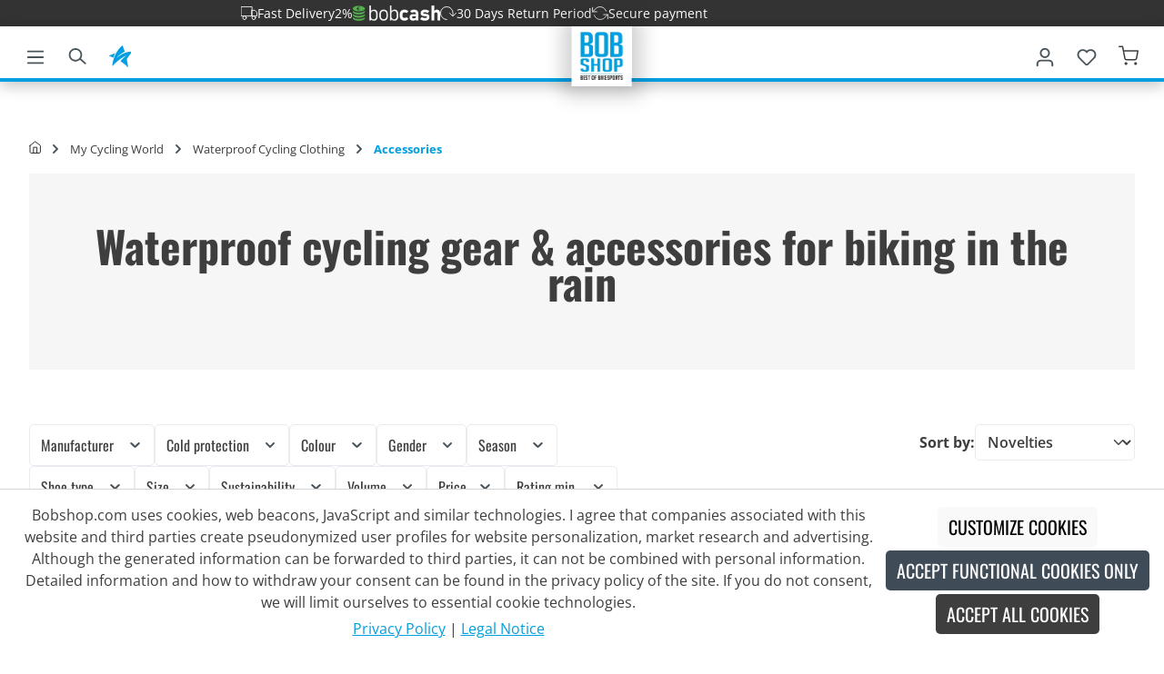

--- FILE ---
content_type: text/css
request_url: https://www.bobshop.com/theme/0bcf375c662161df99a39e00bfdf9cb1/css/all.css
body_size: 111526
content:
@charset "UTF-8";
/*!
   * Bootstrap  v5.3.2 (https://getbootstrap.com/)
   * Copyright 2011-2023 The Bootstrap Authors
   * Licensed under MIT (https://github.com/twbs/bootstrap/blob/main/LICENSE)
   */:root,[data-bs-theme="light"]{--bs-blue: #0d6efd;--bs-indigo: #6610f2;--bs-purple: #6f42c1;--bs-pink: #d63384;--bs-red: #dc3545;--bs-orange: #fd7e14;--bs-yellow: #ffc107;--bs-green: #198754;--bs-teal: #20c997;--bs-cyan: #0dcaf0;--bs-black: #000;--bs-white: #fff;--bs-gray: #798490;--bs-gray-dark: #4a545b;--bs-gray-100: #f9f9f9;--bs-gray-200: #eee;--bs-gray-300: #bcc1c7;--bs-gray-400: #ced4da;--bs-gray-500: #adb5bd;--bs-gray-600: #798490;--bs-gray-700: #495057;--bs-gray-800: #4a545b;--bs-gray-900: #212529;--bs-primary: #0c72a7;--bs-secondary: #404b58;--bs-success: #2ECC71;--bs-info: #4aa3df;--bs-warning: #f1c40f;--bs-danger: #FD0000;--bs-light: #f9f9f9;--bs-dark: #4a545b;--bs-primary-rgb: 12, 114, 167;--bs-secondary-rgb: 64, 75, 88;--bs-success-rgb: 46, 204, 113;--bs-info-rgb: 74, 163, 223;--bs-warning-rgb: 241, 196, 15;--bs-danger-rgb: 253, 0, 0;--bs-light-rgb: 249, 249, 249;--bs-dark-rgb: 74, 84, 91;--bs-primary-text-emphasis: #052e43;--bs-secondary-text-emphasis: #1a1e23;--bs-success-text-emphasis: #12522d;--bs-info-text-emphasis: #1e4159;--bs-warning-text-emphasis: #604e06;--bs-danger-text-emphasis: #650000;--bs-light-text-emphasis: #495057;--bs-dark-text-emphasis: #495057;--bs-primary-bg-subtle: #cee3ed;--bs-secondary-bg-subtle: #d9dbde;--bs-success-bg-subtle: #d5f5e3;--bs-info-bg-subtle: #dbedf9;--bs-warning-bg-subtle: #fcf3cf;--bs-danger-bg-subtle: #fcc;--bs-light-bg-subtle: #fcfcfc;--bs-dark-bg-subtle: #ced4da;--bs-primary-border-subtle: #9ec7dc;--bs-secondary-border-subtle: #b3b7bc;--bs-success-border-subtle: #abebc6;--bs-info-border-subtle: #b7daf2;--bs-warning-border-subtle: #f9e79f;--bs-danger-border-subtle: #fe9999;--bs-light-border-subtle: #eee;--bs-dark-border-subtle: #adb5bd;--bs-white-rgb: 255, 255, 255;--bs-black-rgb: 0, 0, 0;--bs-font-sans-serif: system-ui, -apple-system, "Segoe UI", Roboto, "Helvetica Neue", "Noto Sans", "Liberation Sans", Arial, sans-serif, "Apple Color Emoji", "Segoe UI Emoji", "Segoe UI Symbol", "Noto Color Emoji";--bs-font-monospace: SFMono-Regular, Menlo, Monaco, Consolas, "Liberation Mono", "Courier New", monospace;--bs-gradient: linear-gradient(180deg, rgba(255, 255, 255, 0.15), rgba(255, 255, 255, 0));--bs-body-font-family: "Open Sans", serif;--bs-body-font-size:1rem;--bs-body-font-weight: 400;--bs-body-line-height: 1.5;--bs-body-color: #3E3E3E;--bs-body-color-rgb: 62, 62, 62;--bs-body-bg: #fff;--bs-body-bg-rgb: 255, 255, 255;--bs-emphasis-color: #000;--bs-emphasis-color-rgb: 0, 0, 0;--bs-secondary-color: #3E3E3E;--bs-secondary-color-rgb: 62, 62, 62;--bs-secondary-bg: #eee;--bs-secondary-bg-rgb: 238, 238, 238;--bs-tertiary-color: rgba(62, 62, 62, 0.5);--bs-tertiary-color-rgb: 62, 62, 62;--bs-tertiary-bg: #f9f9f9;--bs-tertiary-bg-rgb: 249, 249, 249;--bs-heading-color: #3E3E3E;--bs-link-color: #009FE2;--bs-link-color-rgb: 0, 159, 226;--bs-link-decoration: underline;--bs-link-hover-color: #007fb5;--bs-link-hover-color-rgb: 0, 127, 181;--bs-link-hover-decoration: underline;--bs-code-color: #d63384;--bs-highlight-color: #3E3E3E;--bs-highlight-bg: #fff3cd;--bs-border-width: 1px;--bs-border-style: solid;--bs-border-color: #D3D3D3;--bs-border-color-translucent: rgba(0, 0, 0, 0.175);--bs-border-radius: 0.375rem;--bs-border-radius-sm: 0.25rem;--bs-border-radius-lg: 0.5rem;--bs-border-radius-xl: 1rem;--bs-border-radius-xxl: 2rem;--bs-border-radius-2xl: var(--bs-border-radius-xxl);--bs-border-radius-pill: 50rem;--bs-box-shadow: 0 0.5rem 1rem rgba(0, 0, 0, 0.15);--bs-box-shadow-sm: 0 0.125rem 0.25rem rgba(0, 0, 0, 0.075);--bs-box-shadow-lg: 0 1rem 3rem rgba(0, 0, 0, 0.175);--bs-box-shadow-inset: inset 0 1px 2px rgba(0, 0, 0, 0.075);--bs-focus-ring-width: 0.2rem;--bs-focus-ring-opacity: 0.6;--bs-focus-ring-color: rgba(12, 114, 167, 0.6);--bs-form-valid-color: #2ECC71;--bs-form-valid-border-color: #2ECC71;--bs-form-invalid-color: #FD0000;--bs-form-invalid-border-color: #FD0000}[data-bs-theme="dark"]{color-scheme:dark;--bs-body-color: #bcc1c7;--bs-body-color-rgb: 188, 193, 199;--bs-body-bg: #212529;--bs-body-bg-rgb: 33, 37, 41;--bs-emphasis-color: #fff;--bs-emphasis-color-rgb: 255, 255, 255;--bs-secondary-color: rgba(188, 193, 199, 0.75);--bs-secondary-color-rgb: 188, 193, 199;--bs-secondary-bg: #4a545b;--bs-secondary-bg-rgb: 74, 84, 91;--bs-tertiary-color: rgba(188, 193, 199, 0.5);--bs-tertiary-color-rgb: 188, 193, 199;--bs-tertiary-bg: #363d42;--bs-tertiary-bg-rgb: 54, 61, 66;--bs-primary-text-emphasis: #6daaca;--bs-secondary-text-emphasis: #8c939b;--bs-success-text-emphasis: #82e0aa;--bs-info-text-emphasis: #92c8ec;--bs-warning-text-emphasis: #f7dc6f;--bs-danger-text-emphasis: #fe6666;--bs-light-text-emphasis: #f9f9f9;--bs-dark-text-emphasis: #bcc1c7;--bs-primary-bg-subtle: #021721;--bs-secondary-bg-subtle: #0d0f12;--bs-success-bg-subtle: #092917;--bs-info-bg-subtle: #0f212d;--bs-warning-bg-subtle: #302703;--bs-danger-bg-subtle: #300;--bs-light-bg-subtle: #4a545b;--bs-dark-bg-subtle: #252a2e;--bs-primary-border-subtle: #074464;--bs-secondary-border-subtle: #262d35;--bs-success-border-subtle: #1c7a44;--bs-info-border-subtle: #2c6286;--bs-warning-border-subtle: #917609;--bs-danger-border-subtle: #980000;--bs-light-border-subtle: #495057;--bs-dark-border-subtle: #4a545b;--bs-heading-color: inherit;--bs-link-color: #6daaca;--bs-link-hover-color: #8abbd5;--bs-link-color-rgb: 109, 170, 202;--bs-link-hover-color-rgb: 138, 187, 213;--bs-code-color: #e685b5;--bs-highlight-color: #bcc1c7;--bs-highlight-bg: #664d03;--bs-border-color: #495057;--bs-border-color-translucent: rgba(255, 255, 255, 0.15);--bs-form-valid-color: #75b798;--bs-form-valid-border-color: #75b798;--bs-form-invalid-color: #ea868f;--bs-form-invalid-border-color: #ea868f}*,*::before,*::after{box-sizing:border-box}@media (prefers-reduced-motion:no-preference){:root{scroll-behavior:smooth}}body{margin:0;font-family:var(--bs-body-font-family);font-size:var(--bs-body-font-size);font-weight:var(--bs-body-font-weight);line-height:var(--bs-body-line-height);color:var(--bs-body-color);text-align:var(--bs-body-text-align);background-color:var(--bs-body-bg);-webkit-text-size-adjust:100%;-webkit-tap-highlight-color:rgba(0, 0, 0, 0)}hr{margin:1rem 0;color:inherit;border:0;border-top:var(--bs-border-width) solid;opacity:0.25}h1,.h1,.show-more-wrapper h2,.show-more-wrapper .h2,.show-more-wrapper ol.dreisc-product-returns--steps-enumeration li,ol.dreisc-product-returns--steps-enumeration .show-more-wrapper li,.cms-category-introduction .seo-block--wrapper.introduction h2,.cms-category-introduction .seo-block--wrapper.introduction .h2,.cms-category-introduction .seo-block--wrapper.introduction ol.dreisc-product-returns--steps-enumeration li,ol.dreisc-product-returns--steps-enumeration .cms-category-introduction .seo-block--wrapper.introduction li,h2,.h2,ol.dreisc-product-returns--steps-enumeration li,h3,.h3,h4,.h4,h5,.h5,h6,.h6{margin-top:0;margin-bottom:0.5rem;font-family:"Oswald", serif;font-weight:700;line-height:1.4;color:var(--bs-heading-color)}h1,.h1,.show-more-wrapper h2,.show-more-wrapper .h2,.show-more-wrapper ol.dreisc-product-returns--steps-enumeration li,ol.dreisc-product-returns--steps-enumeration .show-more-wrapper li,.cms-category-introduction .seo-block--wrapper.introduction h2,.cms-category-introduction .seo-block--wrapper.introduction .h2,.cms-category-introduction .seo-block--wrapper.introduction ol.dreisc-product-returns--steps-enumeration li,ol.dreisc-product-returns--steps-enumeration .cms-category-introduction .seo-block--wrapper.introduction li{font-size:calc(1.35rem + 1.2vw)}@media (min-width:1200px){h1,.h1,.show-more-wrapper h2,.show-more-wrapper .h2,.show-more-wrapper ol.dreisc-product-returns--steps-enumeration li,ol.dreisc-product-returns--steps-enumeration .show-more-wrapper li,.cms-category-introduction .seo-block--wrapper.introduction h2,.cms-category-introduction .seo-block--wrapper.introduction .h2,.cms-category-introduction .seo-block--wrapper.introduction ol.dreisc-product-returns--steps-enumeration li,ol.dreisc-product-returns--steps-enumeration .cms-category-introduction .seo-block--wrapper.introduction li{font-size:2.25rem}}h2,.h2,ol.dreisc-product-returns--steps-enumeration li{font-size:calc(1.3rem + 0.6vw)}@media (min-width:1200px){h2,.h2,ol.dreisc-product-returns--steps-enumeration li{font-size:1.75rem}}h3,.h3{font-size:calc(1.275rem + 0.3vw)}@media (min-width:1200px){h3,.h3{font-size:1.5rem}}h4,.h4{font-size:1.25rem}h5,.h5{font-size:1rem}h6,.h6{font-size:0.875rem}p{margin-top:0;margin-bottom:1rem}abbr[title]{text-decoration:underline dotted;cursor:help;text-decoration-skip-ink:none}address{margin-bottom:1rem;font-style:normal;line-height:inherit}ol,ul{padding-left:2rem}ol,ul,dl{margin-top:0;margin-bottom:1rem}ol ol,ul ul,ol ul,ul ol{margin-bottom:0}dt{font-weight:700}dd{margin-bottom:0.5rem;margin-left:0}blockquote{margin:0 0 1rem}b,strong{font-weight:700}small,.small{font-size:0.875em}mark,.mark{padding:0.1875em;color:var(--bs-highlight-color);background-color:var(--bs-highlight-bg)}sub,sup{position:relative;font-size:0.75em;line-height:0;vertical-align:baseline}sub{bottom:-0.25em}sup{top:-0.5em}a{color:rgba(var(--bs-link-color-rgb), var(--bs-link-opacity, 1));text-decoration:underline}a:hover{--bs-link-color-rgb: var(--bs-link-hover-color-rgb);text-decoration:underline}a:not([href]):not([class]),a:not([href]):not([class]):hover{color:inherit;text-decoration:none}pre,code,kbd,samp{font-family:var(--bs-font-monospace);font-size:1em}pre{display:block;margin-top:0;margin-bottom:1rem;overflow:auto;font-size:0.875em}pre code{font-size:inherit;color:inherit;word-break:normal}code{font-size:0.875em;color:var(--bs-code-color);word-wrap:break-word}a>code{color:inherit}kbd{padding:0.1875rem 0.375rem;font-size:0.875em;color:var(--bs-body-bg);background-color:var(--bs-body-color);border-radius:0.25rem}kbd kbd{padding:0;font-size:1em}figure{margin:0 0 1rem}img,svg{vertical-align:middle}table{caption-side:bottom;border-collapse:collapse}caption{padding-top:0.5rem;padding-bottom:0.5rem;color:var(--bs-secondary-color);text-align:left}th{text-align:inherit;text-align:-webkit-match-parent}thead,tbody,tfoot,tr,td,th{border-color:inherit;border-style:solid;border-width:0}label{display:inline-block}button{border-radius:0}button:focus:not(:focus-visible){outline:0}input,button,select,optgroup,textarea{margin:0;font-family:inherit;font-size:inherit;line-height:inherit}button,select{text-transform:none}[role="button"]{cursor:pointer}select{word-wrap:normal}select:disabled{opacity:1}[list]:not([type="date"]):not([type="datetime-local"]):not([type="month"]):not([type="week"]):not([type="time"])::-webkit-calendar-picker-indicator{display:none !important}button,[type="button"],[type="reset"],[type="submit"]{-webkit-appearance:button}button:not(:disabled),[type="button"]:not(:disabled),[type="reset"]:not(:disabled),[type="submit"]:not(:disabled){cursor:pointer}::-moz-focus-inner{padding:0;border-style:none}textarea{resize:vertical}fieldset{min-width:0;padding:0;margin:0;border:0}legend{float:left;width:100%;padding:0;margin-bottom:0.5rem;font-size:calc(1.275rem + 0.3vw);line-height:inherit}@media (min-width:1200px){legend{font-size:1.5rem}}legend+*{clear:left}::-webkit-datetime-edit-fields-wrapper,::-webkit-datetime-edit-text,::-webkit-datetime-edit-minute,::-webkit-datetime-edit-hour-field,::-webkit-datetime-edit-day-field,::-webkit-datetime-edit-month-field,::-webkit-datetime-edit-year-field{padding:0}::-webkit-inner-spin-button{height:auto}[type="search"]{-webkit-appearance:textfield;outline-offset:-2px}::-webkit-search-decoration{-webkit-appearance:none}::-webkit-color-swatch-wrapper{padding:0}::file-selector-button{font:inherit;-webkit-appearance:button}output{display:inline-block}iframe{border:0}summary{display:list-item;cursor:pointer}progress{vertical-align:baseline}[hidden]{display:none !important}.lead{font-size:1.25rem;font-weight:300}.display-1{font-size:calc(1.625rem + 4.5vw);font-family:"Open Sans", serif;font-weight:300;line-height:1.4}@media (min-width:1200px){.display-1{font-size:5rem}}.display-2{font-size:calc(1.575rem + 3.9vw);font-family:"Open Sans", serif;font-weight:300;line-height:1.4}@media (min-width:1200px){.display-2{font-size:4.5rem}}.display-3{font-size:calc(1.525rem + 3.3vw);font-family:"Open Sans", serif;font-weight:300;line-height:1.4}@media (min-width:1200px){.display-3{font-size:4rem}}.display-4{font-size:calc(1.475rem + 2.7vw);font-family:"Open Sans", serif;font-weight:300;line-height:1.4}@media (min-width:1200px){.display-4{font-size:3.5rem}}.display-5{font-size:calc(1.425rem + 2.1vw);font-family:"Open Sans", serif;font-weight:300;line-height:1.4}@media (min-width:1200px){.display-5{font-size:3rem}}.display-6{font-size:calc(1.375rem + 1.5vw);font-family:"Open Sans", serif;font-weight:300;line-height:1.4}@media (min-width:1200px){.display-6{font-size:2.5rem}}.list-unstyled{padding-left:0;list-style:none}.list-inline{padding-left:0;list-style:none}.list-inline-item{display:inline-block}.list-inline-item:not(:last-child){margin-right:0.5rem}.initialism{font-size:0.875em;text-transform:uppercase}.blockquote{margin-bottom:1rem;font-size:1.25rem}.blockquote>:last-child{margin-bottom:0}.blockquote-footer{margin-top:-1rem;margin-bottom:1rem;font-size:0.875em;color:#798490}.blockquote-footer::before{content:"— "}.img-fluid{max-width:100%;height:auto}.img-thumbnail{padding:0.25rem;background-color:var(--bs-body-bg);border:var(--bs-border-width) solid var(--bs-border-color);border-radius:var(--bs-border-radius);max-width:100%;height:auto}.figure{display:inline-block}.figure-img{margin-bottom:0.5rem;line-height:1}.figure-caption{font-size:0.875em;color:var(--bs-secondary-color)}.container,.cms-section .boxed,.container-fluid,.container-sm{--bs-gutter-x: 32px;--bs-gutter-y: 0;width:100%;padding-right:calc(var(--bs-gutter-x) * .5);padding-left:calc(var(--bs-gutter-x) * .5);margin-right:auto;margin-left:auto}@media (min-width:576px){.container,.cms-section .boxed,.container-sm{max-width:1792px}}:root{--bs-breakpoint-xs: 0;--bs-breakpoint-sm: 576px;--bs-breakpoint-md: 768px;--bs-breakpoint-lg: 992px;--bs-breakpoint-xl: 1200px;--bs-breakpoint-xxl: 1400px}.row,.is-act-cartpage .checkout .checkout-container,.is-act-checkoutregisterpage .checkout .checkout-container,.is-act-confirmpage .checkout .checkout-container,.is-ctl-accountorder .checkout .checkout-container,.is-act-finishpage .checkout .checkout-container{--bs-gutter-x: 32px;--bs-gutter-y: 0;display:flex;flex-wrap:wrap;margin-top:calc(-1 * var(--bs-gutter-y));margin-right:calc(-.5 * var(--bs-gutter-x));margin-left:calc(-.5 * var(--bs-gutter-x))}.row>*,.is-act-cartpage .checkout .checkout-container>*,.is-act-checkoutregisterpage .checkout .checkout-container>*,.is-act-confirmpage .checkout .checkout-container>*,.is-ctl-accountorder .checkout .checkout-container>*,.is-act-finishpage .checkout .checkout-container>*{flex-shrink:0;width:100%;max-width:100%;padding-right:calc(var(--bs-gutter-x) * .5);padding-left:calc(var(--bs-gutter-x) * .5);margin-top:var(--bs-gutter-y)}.col,.is-act-confirmpage .checkout .checkout-aside,.is-ctl-accountorder .checkout .checkout-aside,.is-act-finishpage .checkout .checkout-aside{flex:1 0 0%}.row-cols-auto>*{flex:0 0 auto;width:auto}.row-cols-1>*{flex:0 0 auto;width:100%}.row-cols-2>*{flex:0 0 auto;width:50%}.row-cols-3>*{flex:0 0 auto;width:33.33333333%}.row-cols-4>*{flex:0 0 auto;width:25%}.row-cols-5>*{flex:0 0 auto;width:20%}.row-cols-6>*{flex:0 0 auto;width:16.66666667%}.col-auto{flex:0 0 auto;width:auto}.col-1{flex:0 0 auto;width:8.33333333%}.col-2{flex:0 0 auto;width:16.66666667%}.col-3{flex:0 0 auto;width:25%}.col-4{flex:0 0 auto;width:33.33333333%}.col-5{flex:0 0 auto;width:41.66666667%}.col-6{flex:0 0 auto;width:50%}.col-7{flex:0 0 auto;width:58.33333333%}.col-8{flex:0 0 auto;width:66.66666667%}.col-9{flex:0 0 auto;width:75%}.col-10{flex:0 0 auto;width:83.33333333%}.col-11{flex:0 0 auto;width:91.66666667%}.col-12{flex:0 0 auto;width:100%}.offset-1{margin-left:8.33333333%}.offset-2{margin-left:16.66666667%}.offset-3{margin-left:25%}.offset-4{margin-left:33.33333333%}.offset-5{margin-left:41.66666667%}.offset-6{margin-left:50%}.offset-7{margin-left:58.33333333%}.offset-8{margin-left:66.66666667%}.offset-9{margin-left:75%}.offset-10{margin-left:83.33333333%}.offset-11{margin-left:91.66666667%}.g-0,.gx-0{--bs-gutter-x: 0}.g-0,.gy-0{--bs-gutter-y: 0}.g-1,.gx-1{--bs-gutter-x: 0.25rem}.g-1,.gy-1{--bs-gutter-y: 0.25rem}.g-2,.gx-2{--bs-gutter-x: 0.5rem}.g-2,.gy-2{--bs-gutter-y: 0.5rem}.g-3,.gx-3{--bs-gutter-x: 1rem}.g-3,.gy-3{--bs-gutter-y: 1rem}.g-4,.gx-4{--bs-gutter-x: 1.5rem}.g-4,.gy-4{--bs-gutter-y: 1.5rem}.g-5,.gx-5{--bs-gutter-x: 3rem}.g-5,.gy-5{--bs-gutter-y: 3rem}@media (min-width:576px){.col-sm{flex:1 0 0%}.row-cols-sm-auto>*{flex:0 0 auto;width:auto}.row-cols-sm-1>*{flex:0 0 auto;width:100%}.row-cols-sm-2>*{flex:0 0 auto;width:50%}.row-cols-sm-3>*{flex:0 0 auto;width:33.33333333%}.row-cols-sm-4>*{flex:0 0 auto;width:25%}.row-cols-sm-5>*{flex:0 0 auto;width:20%}.row-cols-sm-6>*{flex:0 0 auto;width:16.66666667%}.col-sm-auto{flex:0 0 auto;width:auto}.col-sm-1{flex:0 0 auto;width:8.33333333%}.col-sm-2{flex:0 0 auto;width:16.66666667%}.col-sm-3{flex:0 0 auto;width:25%}.col-sm-4{flex:0 0 auto;width:33.33333333%}.col-sm-5,.swag-paypal-checkout-finish-pui-instructions-content .instruction-title{flex:0 0 auto;width:41.66666667%}.col-sm-6,.is-act-confirmpage .checkout .checkout-additional,.is-ctl-accountorder .checkout .checkout-additional{flex:0 0 auto;width:50%}.col-sm-7,.is-act-finishpage .checkout .checkout-additional,.is-act-finishpage .checkout .checkout-aside,.swag-paypal-checkout-finish-pui-instructions-content .instruction-description{flex:0 0 auto;width:58.33333333%}.col-sm-8{flex:0 0 auto;width:66.66666667%}.col-sm-9{flex:0 0 auto;width:75%}.col-sm-10{flex:0 0 auto;width:83.33333333%}.col-sm-11{flex:0 0 auto;width:91.66666667%}.col-sm-12{flex:0 0 auto;width:100%}.offset-sm-0{margin-left:0}.offset-sm-1{margin-left:8.33333333%}.offset-sm-2{margin-left:16.66666667%}.offset-sm-3{margin-left:25%}.offset-sm-4{margin-left:33.33333333%}.offset-sm-5,.is-act-finishpage .checkout .checkout-aside{margin-left:41.66666667%}.offset-sm-6{margin-left:50%}.offset-sm-7{margin-left:58.33333333%}.offset-sm-8{margin-left:66.66666667%}.offset-sm-9{margin-left:75%}.offset-sm-10{margin-left:83.33333333%}.offset-sm-11{margin-left:91.66666667%}.g-sm-0,.gx-sm-0{--bs-gutter-x: 0}.g-sm-0,.gy-sm-0{--bs-gutter-y: 0}.g-sm-1,.gx-sm-1{--bs-gutter-x: 0.25rem}.g-sm-1,.gy-sm-1{--bs-gutter-y: 0.25rem}.g-sm-2,.gx-sm-2{--bs-gutter-x: 0.5rem}.g-sm-2,.gy-sm-2{--bs-gutter-y: 0.5rem}.g-sm-3,.gx-sm-3{--bs-gutter-x: 1rem}.g-sm-3,.gy-sm-3{--bs-gutter-y: 1rem}.g-sm-4,.gx-sm-4{--bs-gutter-x: 1.5rem}.g-sm-4,.gy-sm-4{--bs-gutter-y: 1.5rem}.g-sm-5,.gx-sm-5{--bs-gutter-x: 3rem}.g-sm-5,.gy-sm-5{--bs-gutter-y: 3rem}}@media (min-width:768px){.col-md{flex:1 0 0%}.row-cols-md-auto>*{flex:0 0 auto;width:auto}.row-cols-md-1>*{flex:0 0 auto;width:100%}.row-cols-md-2>*{flex:0 0 auto;width:50%}.row-cols-md-3>*{flex:0 0 auto;width:33.33333333%}.row-cols-md-4>*{flex:0 0 auto;width:25%}.row-cols-md-5>*{flex:0 0 auto;width:20%}.row-cols-md-6>*{flex:0 0 auto;width:16.66666667%}.col-md-auto{flex:0 0 auto;width:auto}.col-md-1{flex:0 0 auto;width:8.33333333%}.col-md-2{flex:0 0 auto;width:16.66666667%}.col-md-3{flex:0 0 auto;width:25%}.col-md-4,.is-act-checkoutregisterpage .checkout .checkout-aside{flex:0 0 auto;width:33.33333333%}.col-md-5,.is-act-cartpage .checkout .checkout-aside{flex:0 0 auto;width:41.66666667%}.col-md-6,.is-act-confirmpage .checkout .checkout-aside,.is-ctl-accountorder .checkout .checkout-aside,.is-act-finishpage .checkout .checkout-additional,.is-act-finishpage .checkout .checkout-aside{flex:0 0 auto;width:50%}.col-md-7{flex:0 0 auto;width:58.33333333%}.col-md-8{flex:0 0 auto;width:66.66666667%}.col-md-9{flex:0 0 auto;width:75%}.col-md-10{flex:0 0 auto;width:83.33333333%}.col-md-11{flex:0 0 auto;width:91.66666667%}.col-md-12{flex:0 0 auto;width:100%}.offset-md-0{margin-left:0}.offset-md-1{margin-left:8.33333333%}.offset-md-2{margin-left:16.66666667%}.offset-md-3{margin-left:25%}.offset-md-4{margin-left:33.33333333%}.offset-md-5{margin-left:41.66666667%}.offset-md-6,.is-act-confirmpage .checkout .checkout-aside,.is-ctl-accountorder .checkout .checkout-aside,.is-act-finishpage .checkout .checkout-aside{margin-left:50%}.offset-md-7,.is-act-cartpage .checkout .checkout-aside{margin-left:58.33333333%}.offset-md-8{margin-left:66.66666667%}.offset-md-9{margin-left:75%}.offset-md-10{margin-left:83.33333333%}.offset-md-11{margin-left:91.66666667%}.g-md-0,.gx-md-0{--bs-gutter-x: 0}.g-md-0,.gy-md-0{--bs-gutter-y: 0}.g-md-1,.gx-md-1{--bs-gutter-x: 0.25rem}.g-md-1,.gy-md-1{--bs-gutter-y: 0.25rem}.g-md-2,.gx-md-2{--bs-gutter-x: 0.5rem}.g-md-2,.gy-md-2{--bs-gutter-y: 0.5rem}.g-md-3,.gx-md-3{--bs-gutter-x: 1rem}.g-md-3,.gy-md-3{--bs-gutter-y: 1rem}.g-md-4,.gx-md-4{--bs-gutter-x: 1.5rem}.g-md-4,.gy-md-4{--bs-gutter-y: 1.5rem}.g-md-5,.gx-md-5{--bs-gutter-x: 3rem}.g-md-5,.gy-md-5{--bs-gutter-y: 3rem}}@media (min-width:992px){.col-lg{flex:1 0 0%}.row-cols-lg-auto>*{flex:0 0 auto;width:auto}.row-cols-lg-1>*{flex:0 0 auto;width:100%}.row-cols-lg-2>*{flex:0 0 auto;width:50%}.row-cols-lg-3>*{flex:0 0 auto;width:33.33333333%}.row-cols-lg-4>*{flex:0 0 auto;width:25%}.row-cols-lg-5>*{flex:0 0 auto;width:20%}.row-cols-lg-6>*{flex:0 0 auto;width:16.66666667%}.col-lg-auto{flex:0 0 auto;width:auto}.col-lg-1{flex:0 0 auto;width:8.33333333%}.col-lg-2{flex:0 0 auto;width:16.66666667%}.col-lg-3{flex:0 0 auto;width:25%}.col-lg-4,.is-act-cartpage .checkout .checkout-aside,.is-act-confirmpage .checkout .checkout-additional,.is-ctl-accountorder .checkout .checkout-additional,.is-act-confirmpage .checkout .checkout-aside,.is-ctl-accountorder .checkout .checkout-aside,.is-act-finishpage .checkout .checkout-additional,.is-act-finishpage .checkout .checkout-aside{flex:0 0 auto;width:33.33333333%}.col-lg-5{flex:0 0 auto;width:41.66666667%}.col-lg-6{flex:0 0 auto;width:50%}.col-lg-7{flex:0 0 auto;width:58.33333333%}.col-lg-8,.is-act-cartpage .checkout .checkout-main,.is-act-checkoutregisterpage .checkout .checkout-main,.is-act-confirmpage .checkout .checkout-main,.is-ctl-accountorder .checkout .checkout-main,.is-act-finishpage .checkout .checkout-main{flex:0 0 auto;width:66.66666667%}.col-lg-9,.swag-cms-extensions-quickview-modal .product-detail-buy .product-detail-buy-button-wrapper{flex:0 0 auto;width:75%}.col-lg-10{flex:0 0 auto;width:83.33333333%}.col-lg-11{flex:0 0 auto;width:91.66666667%}.col-lg-12{flex:0 0 auto;width:100%}.offset-lg-0,.is-act-cartpage .checkout .checkout-aside{margin-left:0}.offset-lg-1{margin-left:8.33333333%}.offset-lg-2,.is-act-confirmpage .checkout .checkout-main,.is-ctl-accountorder .checkout .checkout-main,.is-act-confirmpage .checkout .checkout-additional,.is-ctl-accountorder .checkout .checkout-additional,.is-act-finishpage .checkout .checkout-main,.is-act-finishpage .checkout .checkout-additional{margin-left:16.66666667%}.offset-lg-3{margin-left:25%}.offset-lg-4{margin-left:33.33333333%}.offset-lg-5{margin-left:41.66666667%}.offset-lg-6{margin-left:50%}.offset-lg-7{margin-left:58.33333333%}.offset-lg-8{margin-left:66.66666667%}.offset-lg-9{margin-left:75%}.offset-lg-10{margin-left:83.33333333%}.offset-lg-11{margin-left:91.66666667%}.g-lg-0,.gx-lg-0{--bs-gutter-x: 0}.g-lg-0,.gy-lg-0{--bs-gutter-y: 0}.g-lg-1,.gx-lg-1{--bs-gutter-x: 0.25rem}.g-lg-1,.gy-lg-1{--bs-gutter-y: 0.25rem}.g-lg-2,.gx-lg-2{--bs-gutter-x: 0.5rem}.g-lg-2,.gy-lg-2{--bs-gutter-y: 0.5rem}.g-lg-3,.gx-lg-3{--bs-gutter-x: 1rem}.g-lg-3,.gy-lg-3{--bs-gutter-y: 1rem}.g-lg-4,.gx-lg-4{--bs-gutter-x: 1.5rem}.g-lg-4,.gy-lg-4{--bs-gutter-y: 1.5rem}.g-lg-5,.gx-lg-5{--bs-gutter-x: 3rem}.g-lg-5,.gy-lg-5{--bs-gutter-y: 3rem}}@media (min-width:1200px){.col-xl{flex:1 0 0%}.row-cols-xl-auto>*{flex:0 0 auto;width:auto}.row-cols-xl-1>*{flex:0 0 auto;width:100%}.row-cols-xl-2>*{flex:0 0 auto;width:50%}.row-cols-xl-3>*{flex:0 0 auto;width:33.33333333%}.row-cols-xl-4>*{flex:0 0 auto;width:25%}.row-cols-xl-5>*{flex:0 0 auto;width:20%}.row-cols-xl-6>*{flex:0 0 auto;width:16.66666667%}.col-xl-auto{flex:0 0 auto;width:auto}.col-xl-1{flex:0 0 auto;width:8.33333333%}.col-xl-2{flex:0 0 auto;width:16.66666667%}.col-xl-3{flex:0 0 auto;width:25%}.col-xl-4,.is-act-cartpage .checkout .checkout-aside{flex:0 0 auto;width:33.33333333%}.col-xl-5{flex:0 0 auto;width:41.66666667%}.col-xl-6{flex:0 0 auto;width:50%}.col-xl-7{flex:0 0 auto;width:58.33333333%}.col-xl-8{flex:0 0 auto;width:66.66666667%}.col-xl-9{flex:0 0 auto;width:75%}.col-xl-10{flex:0 0 auto;width:83.33333333%}.col-xl-11{flex:0 0 auto;width:91.66666667%}.col-xl-12{flex:0 0 auto;width:100%}.offset-xl-0{margin-left:0}.offset-xl-1{margin-left:8.33333333%}.offset-xl-2{margin-left:16.66666667%}.offset-xl-3{margin-left:25%}.offset-xl-4{margin-left:33.33333333%}.offset-xl-5{margin-left:41.66666667%}.offset-xl-6{margin-left:50%}.offset-xl-7{margin-left:58.33333333%}.offset-xl-8{margin-left:66.66666667%}.offset-xl-9{margin-left:75%}.offset-xl-10{margin-left:83.33333333%}.offset-xl-11{margin-left:91.66666667%}.g-xl-0,.gx-xl-0{--bs-gutter-x: 0}.g-xl-0,.gy-xl-0{--bs-gutter-y: 0}.g-xl-1,.gx-xl-1{--bs-gutter-x: 0.25rem}.g-xl-1,.gy-xl-1{--bs-gutter-y: 0.25rem}.g-xl-2,.gx-xl-2{--bs-gutter-x: 0.5rem}.g-xl-2,.gy-xl-2{--bs-gutter-y: 0.5rem}.g-xl-3,.gx-xl-3{--bs-gutter-x: 1rem}.g-xl-3,.gy-xl-3{--bs-gutter-y: 1rem}.g-xl-4,.gx-xl-4{--bs-gutter-x: 1.5rem}.g-xl-4,.gy-xl-4{--bs-gutter-y: 1.5rem}.g-xl-5,.gx-xl-5{--bs-gutter-x: 3rem}.g-xl-5,.gy-xl-5{--bs-gutter-y: 3rem}}@media (min-width:1400px){.col-xxl{flex:1 0 0%}.row-cols-xxl-auto>*{flex:0 0 auto;width:auto}.row-cols-xxl-1>*{flex:0 0 auto;width:100%}.row-cols-xxl-2>*{flex:0 0 auto;width:50%}.row-cols-xxl-3>*{flex:0 0 auto;width:33.33333333%}.row-cols-xxl-4>*{flex:0 0 auto;width:25%}.row-cols-xxl-5>*{flex:0 0 auto;width:20%}.row-cols-xxl-6>*{flex:0 0 auto;width:16.66666667%}.col-xxl-auto{flex:0 0 auto;width:auto}.col-xxl-1{flex:0 0 auto;width:8.33333333%}.col-xxl-2{flex:0 0 auto;width:16.66666667%}.col-xxl-3{flex:0 0 auto;width:25%}.col-xxl-4{flex:0 0 auto;width:33.33333333%}.col-xxl-5{flex:0 0 auto;width:41.66666667%}.col-xxl-6{flex:0 0 auto;width:50%}.col-xxl-7{flex:0 0 auto;width:58.33333333%}.col-xxl-8{flex:0 0 auto;width:66.66666667%}.col-xxl-9{flex:0 0 auto;width:75%}.col-xxl-10{flex:0 0 auto;width:83.33333333%}.col-xxl-11{flex:0 0 auto;width:91.66666667%}.col-xxl-12{flex:0 0 auto;width:100%}.offset-xxl-0{margin-left:0}.offset-xxl-1{margin-left:8.33333333%}.offset-xxl-2{margin-left:16.66666667%}.offset-xxl-3{margin-left:25%}.offset-xxl-4{margin-left:33.33333333%}.offset-xxl-5{margin-left:41.66666667%}.offset-xxl-6{margin-left:50%}.offset-xxl-7{margin-left:58.33333333%}.offset-xxl-8{margin-left:66.66666667%}.offset-xxl-9{margin-left:75%}.offset-xxl-10{margin-left:83.33333333%}.offset-xxl-11{margin-left:91.66666667%}.g-xxl-0,.gx-xxl-0{--bs-gutter-x: 0}.g-xxl-0,.gy-xxl-0{--bs-gutter-y: 0}.g-xxl-1,.gx-xxl-1{--bs-gutter-x: 0.25rem}.g-xxl-1,.gy-xxl-1{--bs-gutter-y: 0.25rem}.g-xxl-2,.gx-xxl-2{--bs-gutter-x: 0.5rem}.g-xxl-2,.gy-xxl-2{--bs-gutter-y: 0.5rem}.g-xxl-3,.gx-xxl-3{--bs-gutter-x: 1rem}.g-xxl-3,.gy-xxl-3{--bs-gutter-y: 1rem}.g-xxl-4,.gx-xxl-4{--bs-gutter-x: 1.5rem}.g-xxl-4,.gy-xxl-4{--bs-gutter-y: 1.5rem}.g-xxl-5,.gx-xxl-5{--bs-gutter-x: 3rem}.g-xxl-5,.gy-xxl-5{--bs-gutter-y: 3rem}}.table{--bs-table-color-type: initial;--bs-table-bg-type: initial;--bs-table-color-state: initial;--bs-table-bg-state: initial;--bs-table-color: var(--bs-emphasis-color);--bs-table-bg: var(--bs-body-bg);--bs-table-border-color: var(--bs-border-color);--bs-table-accent-bg: transparent;--bs-table-striped-color: var(--bs-emphasis-color);--bs-table-striped-bg: #f9f9f9;--bs-table-active-color: var(--bs-emphasis-color);--bs-table-active-bg: rgba(var(--bs-emphasis-color-rgb), 0.1);--bs-table-hover-color: var(--bs-emphasis-color);--bs-table-hover-bg: rgba(var(--bs-emphasis-color-rgb), 0.075);width:100%;margin-bottom:1rem;vertical-align:top;border-color:var(--bs-table-border-color)}.table>:not(caption)>*>*{padding:0.5rem 0.5rem;color:var(--bs-table-color-state, var(--bs-table-color-type, var(--bs-table-color)));background-color:var(--bs-table-bg);border-bottom-width:var(--bs-border-width);box-shadow:inset 0 0 0 9999px var(--bs-table-bg-state, var(--bs-table-bg-type, var(--bs-table-accent-bg)))}.table>tbody{vertical-align:inherit}.table>thead{vertical-align:bottom}.table-group-divider{border-top:calc(var(--bs-border-width) * 2) solid currentcolor}.caption-top{caption-side:top}.table-sm>:not(caption)>*>*{padding:0.25rem 0.25rem}.table-bordered>:not(caption)>*{border-width:var(--bs-border-width) 0}.table-bordered>:not(caption)>*>*{border-width:0 var(--bs-border-width)}.table-borderless>:not(caption)>*>*{border-bottom-width:0}.table-borderless>:not(:first-child){border-top-width:0}.table-striped>tbody>tr:nth-of-type(odd)>*{--bs-table-color-type: var(--bs-table-striped-color);--bs-table-bg-type: var(--bs-table-striped-bg)}.table-striped-columns>:not(caption)>tr>:nth-child(even){--bs-table-color-type: var(--bs-table-striped-color);--bs-table-bg-type: var(--bs-table-striped-bg)}.table-active{--bs-table-color-state: var(--bs-table-active-color);--bs-table-bg-state: var(--bs-table-active-bg)}.table-hover>tbody>tr:hover>*{--bs-table-color-state: var(--bs-table-hover-color);--bs-table-bg-state: var(--bs-table-hover-bg)}.table-primary{--bs-table-color: #000;--bs-table-bg: #cee3ed;--bs-table-border-color: #a5b6be;--bs-table-striped-bg: #c4d8e1;--bs-table-striped-color: #000;--bs-table-active-bg: #b9ccd5;--bs-table-active-color: #000;--bs-table-hover-bg: #bfd2db;--bs-table-hover-color: #000;color:var(--bs-table-color);border-color:var(--bs-table-border-color)}.table-secondary{--bs-table-color: #000;--bs-table-bg: #d9dbde;--bs-table-border-color: #aeafb2;--bs-table-striped-bg: #ced0d3;--bs-table-striped-color: #000;--bs-table-active-bg: #c3c5c8;--bs-table-active-color: #000;--bs-table-hover-bg: #c9cbcd;--bs-table-hover-color: #000;color:var(--bs-table-color);border-color:var(--bs-table-border-color)}.table-success{--bs-table-color: #000;--bs-table-bg: #d5f5e3;--bs-table-border-color: #aac4b6;--bs-table-striped-bg: #cae9d8;--bs-table-striped-color: #000;--bs-table-active-bg: #c0ddcc;--bs-table-active-color: #000;--bs-table-hover-bg: #c5e3d2;--bs-table-hover-color: #000;color:var(--bs-table-color);border-color:var(--bs-table-border-color)}.table-info{--bs-table-color: #000;--bs-table-bg: #dbedf9;--bs-table-border-color: #afbec7;--bs-table-striped-bg: #d0e1ed;--bs-table-striped-color: #000;--bs-table-active-bg: #c5d5e0;--bs-table-active-color: #000;--bs-table-hover-bg: #cbdbe6;--bs-table-hover-color: #000;color:var(--bs-table-color);border-color:var(--bs-table-border-color)}.table-warning{--bs-table-color: #000;--bs-table-bg: #fcf3cf;--bs-table-border-color: #cac2a6;--bs-table-striped-bg: #efe7c5;--bs-table-striped-color: #000;--bs-table-active-bg: #e3dbba;--bs-table-active-color: #000;--bs-table-hover-bg: #e9e1bf;--bs-table-hover-color: #000;color:var(--bs-table-color);border-color:var(--bs-table-border-color)}.table-danger{--bs-table-color: #000;--bs-table-bg: #fcc;--bs-table-border-color: #cca3a3;--bs-table-striped-bg: #f2c2c2;--bs-table-striped-color: #000;--bs-table-active-bg: #e6b8b8;--bs-table-active-color: #000;--bs-table-hover-bg: #ecbdbd;--bs-table-hover-color: #000;color:var(--bs-table-color);border-color:var(--bs-table-border-color)}.table-light{--bs-table-color: #000;--bs-table-bg: #f9f9f9;--bs-table-border-color: #c7c7c7;--bs-table-striped-bg: #ededed;--bs-table-striped-color: #000;--bs-table-active-bg: #e0e0e0;--bs-table-active-color: #000;--bs-table-hover-bg: #e6e6e6;--bs-table-hover-color: #000;color:var(--bs-table-color);border-color:var(--bs-table-border-color)}.table-dark{--bs-table-color: #fff;--bs-table-bg: #4a545b;--bs-table-border-color: #6e767c;--bs-table-striped-bg: #535d63;--bs-table-striped-color: #fff;--bs-table-active-bg: #5c656b;--bs-table-active-color: #fff;--bs-table-hover-bg: #586167;--bs-table-hover-color: #fff;color:var(--bs-table-color);border-color:var(--bs-table-border-color)}.table-responsive{overflow-x:auto;-webkit-overflow-scrolling:touch}@media (max-width:575.98px){.table-responsive-sm{overflow-x:auto;-webkit-overflow-scrolling:touch}}@media (max-width:767.98px){.table-responsive-md{overflow-x:auto;-webkit-overflow-scrolling:touch}}@media (max-width:991.98px){.table-responsive-lg{overflow-x:auto;-webkit-overflow-scrolling:touch}}@media (max-width:1199.98px){.table-responsive-xl{overflow-x:auto;-webkit-overflow-scrolling:touch}}@media (max-width:1399.98px){.table-responsive-xxl{overflow-x:auto;-webkit-overflow-scrolling:touch}}.form-label{margin-bottom:3px}.col-form-label{padding-top:calc(0.5625rem + var(--bs-border-width));padding-bottom:calc(0.5625rem + var(--bs-border-width));margin-bottom:0;font-size:inherit;line-height:1.5}.col-form-label-lg{padding-top:calc(0.5rem + var(--bs-border-width));padding-bottom:calc(0.5rem + var(--bs-border-width));font-size:1rem}.col-form-label-sm{padding-top:calc(0.25rem + var(--bs-border-width));padding-bottom:calc(0.25rem + var(--bs-border-width));font-size:0.75rem}.form-text{margin-top:0.25rem;font-size:0.875em;color:var(--bs-secondary-color)}.form-control{display:block;width:100%;padding:0.5625rem 0.5625rem;font-size:1rem;font-weight:400;line-height:1.5;color:#3E3E3E;appearance:none;background-color:var(--bs-body-bg);background-clip:padding-box;border:var(--bs-border-width) solid #eaeaf0;border-radius:5px;transition:border-color 0.15s ease-in-out, box-shadow 0.15s ease-in-out}@media (prefers-reduced-motion:reduce){.form-control{transition:none}}.form-control[type="file"]{overflow:hidden}.form-control[type="file"]:not(:disabled):not([readonly]){cursor:pointer}.form-control:focus{color:#3E3E3E;background-color:var(--bs-body-bg);border-color:#0c72a7;outline:0;box-shadow:0 0 0 0.2rem rgba(12, 114, 167, 0.6)}.form-control::-webkit-date-and-time-value{min-width:85px;height:1.5em;margin:0}.form-control::-webkit-datetime-edit{display:block;padding:0}.form-control::placeholder{color:#666977;opacity:1}.form-control:disabled{background-color:var(--bs-secondary-bg);opacity:1}.form-control::file-selector-button{padding:0.5625rem 0.5625rem;margin:-0.5625rem -0.5625rem;margin-inline-end:0.5625rem;color:#3E3E3E;background-color:var(--bs-tertiary-bg);pointer-events:none;border-color:inherit;border-style:solid;border-width:0;border-inline-end-width:var(--bs-border-width);border-radius:0;transition:color 0.15s ease-in-out, background-color 0.15s ease-in-out, border-color 0.15s ease-in-out, box-shadow 0.15s ease-in-out}@media (prefers-reduced-motion:reduce){.form-control::file-selector-button{transition:none}}.form-control:hover:not(:disabled):not([readonly])::file-selector-button{background-color:var(--bs-secondary-bg)}.form-control-plaintext{display:block;width:100%;padding:0.5625rem 0;margin-bottom:0;line-height:1.5;color:var(--bs-body-color);background-color:transparent;border:solid transparent;border-width:var(--bs-border-width) 0}.form-control-plaintext:focus{outline:0}.form-control-plaintext.form-control-sm,.form-control-plaintext.form-control-lg{padding-right:0;padding-left:0}.form-control-sm{min-height:calc(1.5em + 0.5rem + calc(var(--bs-border-width) * 2));padding:0.25rem 0.5rem;font-size:0.75rem;border-radius:var(--bs-border-radius-sm)}.form-control-sm::file-selector-button{padding:0.25rem 0.5rem;margin:-0.25rem -0.5rem;margin-inline-end:0.5rem}.form-control-lg{min-height:calc(1.5em + 1rem + calc(var(--bs-border-width) * 2));padding:0.5rem 1rem;font-size:1rem;border-radius:var(--bs-border-radius-lg)}.form-control-lg::file-selector-button{padding:0.5rem 1rem;margin:-0.5rem -1rem;margin-inline-end:1rem}textarea.form-control{min-height:calc(1.5em + 1.125rem + calc(var(--bs-border-width) * 2))}textarea.form-control-sm{min-height:calc(1.5em + 0.5rem + calc(var(--bs-border-width) * 2))}textarea.form-control-lg{min-height:calc(1.5em + 1rem + calc(var(--bs-border-width) * 2))}.form-control-color{width:3rem;height:calc(1.5em + 1.125rem + calc(var(--bs-border-width) * 2));padding:0.5625rem}.form-control-color:not(:disabled):not([readonly]){cursor:pointer}.form-control-color::-moz-color-swatch{border:0 !important;border-radius:5px}.form-control-color::-webkit-color-swatch{border:0 !important;border-radius:5px}.form-control-color.form-control-sm{height:calc(1.5em + 0.5rem + calc(var(--bs-border-width) * 2))}.form-control-color.form-control-lg{height:calc(1.5em + 1rem + calc(var(--bs-border-width) * 2))}.form-select{--bs-form-select-bg-img: url("data:image/svg+xml,%3csvg xmlns='http://www.w3.org/2000/svg' viewBox='0 0 16 16'%3e%3cpath fill='none' stroke='%234a545b' stroke-linecap='round' stroke-linejoin='round' stroke-width='2' d='m2 5 6 6 6-6'/%3e%3c/svg%3e");display:block;width:100%;padding:0.5625rem 1.6875rem 0.5625rem 0.5625rem;font-size:1rem;font-weight:400;line-height:1.5;color:#3E3E3E;appearance:none;background-color:var(--bs-body-bg);background-image:var(--bs-form-select-bg-img), var(--bs-form-select-bg-icon, none);background-repeat:no-repeat;background-position:right 0.5625rem center;background-size:16px 12px;border:var(--bs-border-width) solid #eaeaf0;border-radius:5px;transition:border-color 0.15s ease-in-out, box-shadow 0.15s ease-in-out}@media (prefers-reduced-motion:reduce){.form-select{transition:none}}.form-select:focus{border-color:#0c72a7;outline:0;box-shadow:0 0 0 0.2rem rgba(12, 114, 167, 0.6)}.form-select[multiple],.form-select[size]:not([size="1"]){padding-right:0.5625rem;background-image:none}.form-select:disabled{background-color:var(--bs-secondary-bg)}.form-select:-moz-focusring{color:transparent;text-shadow:0 0 0 #3E3E3E}.form-select-sm{padding-top:0.25rem;padding-bottom:0.25rem;padding-left:0.5rem;font-size:0.75rem;border-radius:var(--bs-border-radius-sm)}.form-select-lg{padding-top:0.5rem;padding-bottom:0.5rem;padding-left:1rem;font-size:1rem;border-radius:var(--bs-border-radius-lg)}[data-bs-theme="dark"] .form-select{--bs-form-select-bg-img: url("data:image/svg+xml,%3csvg xmlns='http://www.w3.org/2000/svg' viewBox='0 0 16 16'%3e%3cpath fill='none' stroke='%23bcc1c7' stroke-linecap='round' stroke-linejoin='round' stroke-width='2' d='m2 5 6 6 6-6'/%3e%3c/svg%3e")}.form-check{display:block;min-height:1.5rem;padding-left:1.5rem;margin-bottom:0.125rem}.form-check .form-check-input{float:left;margin-left:-1.5rem}.form-check-reverse{padding-right:1.5rem;padding-left:0;text-align:right}.form-check-reverse .form-check-input{float:right;margin-right:-1.5rem;margin-left:0}.form-check-input{--bs-form-check-bg: var(--bs-body-bg);flex-shrink:0;width:1rem;height:1rem;margin-top:0.25rem;vertical-align:top;appearance:none;background-color:var(--bs-form-check-bg);background-image:var(--bs-form-check-bg-image);background-repeat:no-repeat;background-position:center;background-size:contain;border:1px solid #eaeaf0;print-color-adjust:exact;transition:all 0.2s ease-in-out}@media (prefers-reduced-motion:reduce){.form-check-input{transition:none}}.form-check-input[type="checkbox"]{border-radius:0.25em}.form-check-input[type="radio"]{border-radius:50%}.form-check-input:active{filter:brightness(90%)}.form-check-input:focus{border-color:#0c72a7;outline:0;box-shadow:0 0 0 0.2rem rgba(12, 114, 167, 0.6)}.form-check-input:checked{background-color:#0c72a7;border-color:#0c72a7}.form-check-input:checked[type="checkbox"]{--bs-form-check-bg-image: url("data:image/svg+xml,%3csvg xmlns='http://www.w3.org/2000/svg' viewBox='0 0 20 20'%3e%3cpath fill='none' stroke='%23fff' stroke-linecap='round' stroke-linejoin='round' stroke-width='3' d='m6 10 3 3 6-6'/%3e%3c/svg%3e")}.form-check-input:checked[type="radio"]{--bs-form-check-bg-image: url("data:image/svg+xml,%3csvg xmlns='http://www.w3.org/2000/svg' viewBox='-4 -4 8 8'%3e%3ccircle r='2' fill='%23fff'/%3e%3c/svg%3e")}.form-check-input[type="checkbox"]:indeterminate{background-color:#0c72a7;border-color:#0c72a7;--bs-form-check-bg-image: url("data:image/svg+xml,%3csvg xmlns='http://www.w3.org/2000/svg' viewBox='0 0 20 20'%3e%3cpath fill='none' stroke='%23fff' stroke-linecap='round' stroke-linejoin='round' stroke-width='3' d='M6 10h8'/%3e%3c/svg%3e")}.form-check-input:disabled{pointer-events:none;filter:none;opacity:0.5}.form-check-input[disabled]~.form-check-label,.form-check-input:disabled~.form-check-label{cursor:default;opacity:0.5}.form-switch{padding-left:2.5em}.form-switch .form-check-input{--bs-form-switch-bg: url("data:image/svg+xml,%3csvg xmlns='http://www.w3.org/2000/svg' viewBox='-4 -4 8 8'%3e%3ccircle r='3' fill='rgba%280, 0, 0, 0.25%29'/%3e%3c/svg%3e");width:2em;margin-left:-2.5em;background-image:var(--bs-form-switch-bg);background-position:left center;border-radius:2em;transition:background-position 0.15s ease-in-out}@media (prefers-reduced-motion:reduce){.form-switch .form-check-input{transition:none}}.form-switch .form-check-input:focus{--bs-form-switch-bg: url("data:image/svg+xml,%3csvg xmlns='http://www.w3.org/2000/svg' viewBox='-4 -4 8 8'%3e%3ccircle r='3' fill='%230c72a7'/%3e%3c/svg%3e")}.form-switch .form-check-input:checked{background-position:right center;--bs-form-switch-bg: url("data:image/svg+xml,%3csvg xmlns='http://www.w3.org/2000/svg' viewBox='-4 -4 8 8'%3e%3ccircle r='3' fill='%23fff'/%3e%3c/svg%3e")}.form-switch.form-check-reverse{padding-right:2.5em;padding-left:0}.form-switch.form-check-reverse .form-check-input{margin-right:-2.5em;margin-left:0}.form-check-inline{display:inline-block;margin-right:1rem}.btn-check{position:absolute;clip:rect(0, 0, 0, 0);pointer-events:none}.btn-check[disabled]+.btn,.btn-check:disabled+.btn{pointer-events:none;filter:none;opacity:1}[data-bs-theme="dark"] .form-switch .form-check-input:not(:checked):not(:focus){--bs-form-switch-bg: url("data:image/svg+xml,%3csvg xmlns='http://www.w3.org/2000/svg' viewBox='-4 -4 8 8'%3e%3ccircle r='3' fill='rgba%28255, 255, 255, 0.25%29'/%3e%3c/svg%3e")}.form-range{width:100%;height:1.4rem;padding:0;appearance:none;background-color:transparent}.form-range:focus{outline:0}.form-range:focus::-webkit-slider-thumb{box-shadow:0 0 0 1px #fff, 0 0 0 0.2rem rgba(12, 114, 167, 0.6)}.form-range:focus::-moz-range-thumb{box-shadow:0 0 0 1px #fff, 0 0 0 0.2rem rgba(12, 114, 167, 0.6)}.form-range::-moz-focus-outer{border:0}.form-range::-webkit-slider-thumb{width:1rem;height:1rem;margin-top:-0.25rem;appearance:none;background-color:#0c72a7;border:0;border-radius:1rem;transition:background-color 0.15s ease-in-out, border-color 0.15s ease-in-out, box-shadow 0.15s ease-in-out}@media (prefers-reduced-motion:reduce){.form-range::-webkit-slider-thumb{transition:none}}.form-range::-webkit-slider-thumb:active{background-color:#b6d5e5}.form-range::-webkit-slider-runnable-track{width:100%;height:0.5rem;color:transparent;cursor:pointer;background-color:var(--bs-secondary-bg);border-color:transparent;border-radius:1rem}.form-range::-moz-range-thumb{width:1rem;height:1rem;appearance:none;background-color:#0c72a7;border:0;border-radius:1rem;transition:background-color 0.15s ease-in-out, border-color 0.15s ease-in-out, box-shadow 0.15s ease-in-out}@media (prefers-reduced-motion:reduce){.form-range::-moz-range-thumb{transition:none}}.form-range::-moz-range-thumb:active{background-color:#b6d5e5}.form-range::-moz-range-track{width:100%;height:0.5rem;color:transparent;cursor:pointer;background-color:var(--bs-secondary-bg);border-color:transparent;border-radius:1rem}.form-range:disabled{pointer-events:none}.form-range:disabled::-webkit-slider-thumb{background-color:var(--bs-secondary-color)}.form-range:disabled::-moz-range-thumb{background-color:var(--bs-secondary-color)}.form-floating{position:relative}.form-floating>.form-control,.form-floating>.form-control-plaintext,.form-floating>.form-select{height:calc(3.5rem + calc(var(--bs-border-width) * 2));min-height:calc(3.5rem + calc(var(--bs-border-width) * 2));line-height:1.25}.form-floating>label{position:absolute;top:0;left:0;z-index:2;height:100%;padding:1rem 0.5625rem;overflow:hidden;text-align:start;text-overflow:ellipsis;white-space:nowrap;pointer-events:none;border:var(--bs-border-width) solid transparent;transform-origin:0 0;transition:opacity 0.1s ease-in-out, transform 0.1s ease-in-out}@media (prefers-reduced-motion:reduce){.form-floating>label{transition:none}}.form-floating>.form-control,.form-floating>.form-control-plaintext{padding:1rem 0.5625rem}.form-floating>.form-control::placeholder,.form-floating>.form-control-plaintext::placeholder{color:transparent}.form-floating>.form-control:focus,.form-floating>.form-control:not(:placeholder-shown),.form-floating>.form-control-plaintext:focus,.form-floating>.form-control-plaintext:not(:placeholder-shown){padding-top:1.625rem;padding-bottom:0.625rem}.form-floating>.form-control:-webkit-autofill,.form-floating>.form-control-plaintext:-webkit-autofill{padding-top:1.625rem;padding-bottom:0.625rem}.form-floating>.form-select{padding-top:1.625rem;padding-bottom:0.625rem}.form-floating>.form-control:focus~label,.form-floating>.form-control:not(:placeholder-shown)~label,.form-floating>.form-control-plaintext~label,.form-floating>.form-select~label{color:rgba(var(--bs-body-color-rgb), 0.65);transform:scale(0.85) translateY(-0.5rem) translateX(0.15rem)}.form-floating>.form-control:focus~label::after,.form-floating>.form-control:not(:placeholder-shown)~label::after,.form-floating>.form-control-plaintext~label::after,.form-floating>.form-select~label::after{position:absolute;inset:1rem 0.28125rem;z-index:-1;height:1.5em;content:"";background-color:var(--bs-body-bg);border-radius:5px}.form-floating>.form-control:-webkit-autofill~label{color:rgba(var(--bs-body-color-rgb), 0.65);transform:scale(0.85) translateY(-0.5rem) translateX(0.15rem)}.form-floating>.form-control-plaintext~label{border-width:var(--bs-border-width) 0}.form-floating>:disabled~label,.form-floating>.form-control:disabled~label{color:#798490}.form-floating>:disabled~label::after,.form-floating>.form-control:disabled~label::after{background-color:var(--bs-secondary-bg)}.input-group{position:relative;display:flex;flex-wrap:wrap;align-items:stretch;width:100%}.input-group>.form-control,.input-group>.form-select,.input-group>.form-floating{position:relative;flex:1 1 auto;width:1%;min-width:0}.input-group>.form-control:focus,.input-group>.form-select:focus,.input-group>.form-floating:focus-within{z-index:5}.input-group .btn{position:relative;z-index:2}.input-group .btn:focus{z-index:5}.input-group-text{display:flex;align-items:center;padding:0.5625rem 0.5625rem;font-size:1rem;font-weight:400;line-height:1.5;color:#3E3E3E;text-align:center;white-space:nowrap;background-color:var(--bs-tertiary-bg);border:var(--bs-border-width) solid #eaeaf0;border-radius:5px}.input-group-lg>.form-control,.input-group-lg>.form-select,.input-group-lg>.input-group-text,.input-group-lg>.btn{padding:0.5rem 1rem;font-size:1rem;border-radius:var(--bs-border-radius-lg)}.input-group-sm>.form-control,.input-group-sm>.form-select,.input-group-sm>.input-group-text,.input-group-sm>.btn{padding:0.25rem 0.5rem;font-size:0.75rem;border-radius:var(--bs-border-radius-sm)}.input-group-lg>.form-select,.input-group-sm>.form-select{padding-right:2.25rem}.input-group:not(.has-validation)>:not(:last-child):not(.dropdown-toggle):not(.dropdown-menu):not(.form-floating),.input-group:not(.has-validation)>.dropdown-toggle:nth-last-child(n+3),.input-group:not(.has-validation)>.form-floating:not(:last-child)>.form-control,.input-group:not(.has-validation)>.form-floating:not(:last-child)>.form-select{border-top-right-radius:0;border-bottom-right-radius:0}.input-group.has-validation>:nth-last-child(n+3):not(.dropdown-toggle):not(.dropdown-menu):not(.form-floating),.input-group.has-validation>.dropdown-toggle:nth-last-child(n+4),.input-group.has-validation>.form-floating:nth-last-child(n+3)>.form-control,.input-group.has-validation>.form-floating:nth-last-child(n+3)>.form-select{border-top-right-radius:0;border-bottom-right-radius:0}.input-group>:not(:first-child):not(.dropdown-menu):not(.valid-tooltip):not(.valid-feedback):not(.invalid-tooltip):not(.invalid-feedback){margin-left:calc(var(--bs-border-width) * -1);border-top-left-radius:0;border-bottom-left-radius:0}.input-group>.form-floating:not(:first-child)>.form-control,.input-group>.form-floating:not(:first-child)>.form-select{border-top-left-radius:0;border-bottom-left-radius:0}.valid-feedback{display:none;width:100%;margin-top:0.25rem;font-size:0.875em;color:var(--bs-form-valid-color)}.valid-tooltip{position:absolute;top:100%;z-index:5;display:none;max-width:100%;padding:0.25rem 0.5rem;margin-top:0.1rem;font-size:0.75rem;color:#fff;background-color:var(--bs-success);border-radius:var(--bs-border-radius)}.was-validated :valid~.valid-feedback,.was-validated :valid~.valid-tooltip,.is-valid~.valid-feedback,.is-valid~.valid-tooltip{display:block}.was-validated .form-control:valid,.form-control.is-valid{border-color:var(--bs-form-valid-border-color)}.was-validated .form-control:valid:focus,.form-control.is-valid:focus{border-color:var(--bs-form-valid-border-color);box-shadow:0 0 0 0.2rem rgba(var(--bs-success-rgb), 0.6)}.was-validated .form-select:valid,.form-select.is-valid{border-color:var(--bs-form-valid-border-color)}.was-validated .form-select:valid:focus,.form-select.is-valid:focus{border-color:var(--bs-form-valid-border-color);box-shadow:0 0 0 0.2rem rgba(var(--bs-success-rgb), 0.6)}.was-validated .form-check-input:valid,.form-check-input.is-valid{border-color:var(--bs-form-valid-border-color)}.was-validated .form-check-input:valid:checked,.form-check-input.is-valid:checked{background-color:var(--bs-form-valid-color)}.was-validated .form-check-input:valid:focus,.form-check-input.is-valid:focus{box-shadow:0 0 0 0.2rem rgba(var(--bs-success-rgb), 0.6)}.was-validated .form-check-input:valid~.form-check-label,.form-check-input.is-valid~.form-check-label{color:var(--bs-form-valid-color)}.form-check-inline .form-check-input~.valid-feedback{margin-left:0.5em}.was-validated .input-group>.form-control:not(:focus):valid,.input-group>.form-control:not(:focus).is-valid,.was-validated .input-group>.form-select:not(:focus):valid,.input-group>.form-select:not(:focus).is-valid,.was-validated .input-group>.form-floating:not(:focus-within):valid,.input-group>.form-floating:not(:focus-within).is-valid{z-index:3}.invalid-feedback{display:none;width:100%;margin-top:0.25rem;font-size:0.875em;color:var(--bs-form-invalid-color)}.invalid-tooltip{position:absolute;top:100%;z-index:5;display:none;max-width:100%;padding:0.25rem 0.5rem;margin-top:0.1rem;font-size:0.75rem;color:#fff;background-color:var(--bs-danger);border-radius:var(--bs-border-radius)}.was-validated :invalid~.invalid-feedback,.was-validated :invalid~.invalid-tooltip,.is-invalid~.invalid-feedback,.is-invalid~.invalid-tooltip{display:block}.was-validated .form-control:invalid,.form-control.is-invalid{border-color:var(--bs-form-invalid-border-color)}.was-validated .form-control:invalid:focus,.form-control.is-invalid:focus{border-color:var(--bs-form-invalid-border-color);box-shadow:0 0 0 0.2rem rgba(var(--bs-danger-rgb), 0.6)}.was-validated .form-select:invalid,.form-select.is-invalid{border-color:var(--bs-form-invalid-border-color)}.was-validated .form-select:invalid:focus,.form-select.is-invalid:focus{border-color:var(--bs-form-invalid-border-color);box-shadow:0 0 0 0.2rem rgba(var(--bs-danger-rgb), 0.6)}.was-validated .form-check-input:invalid,.form-check-input.is-invalid{border-color:var(--bs-form-invalid-border-color)}.was-validated .form-check-input:invalid:checked,.form-check-input.is-invalid:checked{background-color:var(--bs-form-invalid-color)}.was-validated .form-check-input:invalid:focus,.form-check-input.is-invalid:focus{box-shadow:0 0 0 0.2rem rgba(var(--bs-danger-rgb), 0.6)}.was-validated .form-check-input:invalid~.form-check-label,.form-check-input.is-invalid~.form-check-label{color:var(--bs-form-invalid-color)}.form-check-inline .form-check-input~.invalid-feedback{margin-left:0.5em}.was-validated .input-group>.form-control:not(:focus):invalid,.input-group>.form-control:not(:focus).is-invalid,.was-validated .input-group>.form-select:not(:focus):invalid,.input-group>.form-select:not(:focus).is-invalid,.was-validated .input-group>.form-floating:not(:focus-within):invalid,.input-group>.form-floating:not(:focus-within).is-invalid{z-index:4}.btn{--bs-btn-padding-x: 12px;--bs-btn-padding-y: 2px;--bs-btn-font-family: ;--bs-btn-font-size:1rem;--bs-btn-font-weight: 600;--bs-btn-line-height: 2.125rem;--bs-btn-color: var(--bs-body-color);--bs-btn-bg: transparent;--bs-btn-border-width: 0;--bs-btn-border-color: transparent;--bs-btn-border-radius: 0.3125rem;--bs-btn-hover-border-color: transparent;--bs-btn-box-shadow: inset 0 1px 0 rgba(255, 255, 255, 0.15), 0 1px 1px rgba(0, 0, 0, 0.075);--bs-btn-disabled-opacity: 1;--bs-btn-focus-box-shadow: 0 0 0 0.2rem rgba(var(--bs-btn-focus-shadow-rgb), .5);display:inline-block;padding:var(--bs-btn-padding-y) var(--bs-btn-padding-x);font-family:var(--bs-btn-font-family);font-size:var(--bs-btn-font-size);font-weight:var(--bs-btn-font-weight);line-height:var(--bs-btn-line-height);color:var(--bs-btn-color);text-align:center;text-decoration:none;vertical-align:middle;cursor:pointer;user-select:none;border:var(--bs-btn-border-width) solid var(--bs-btn-border-color);border-radius:var(--bs-btn-border-radius);background-color:var(--bs-btn-bg);transition:color 0.15s ease-in-out, background-color 0.15s ease-in-out, border-color 0.15s ease-in-out, box-shadow 0.15s ease-in-out}@media (prefers-reduced-motion:reduce){.btn{transition:none}}.btn:hover{color:var(--bs-btn-hover-color);text-decoration:none;background-color:var(--bs-btn-hover-bg);border-color:var(--bs-btn-hover-border-color)}.btn-check+.btn:hover{color:var(--bs-btn-color);background-color:var(--bs-btn-bg);border-color:var(--bs-btn-border-color)}.btn:focus-visible{color:var(--bs-btn-hover-color);background-color:var(--bs-btn-hover-bg);border-color:var(--bs-btn-hover-border-color);outline:0;box-shadow:var(--bs-btn-focus-box-shadow)}.btn-check:focus-visible+.btn{border-color:var(--bs-btn-hover-border-color);outline:0;box-shadow:var(--bs-btn-focus-box-shadow)}.btn-check:checked+.btn,:not(.btn-check)+.btn:active,.btn:first-child:active,.btn.active,.btn.show{color:var(--bs-btn-active-color);background-color:var(--bs-btn-active-bg);border-color:var(--bs-btn-active-border-color)}.btn-check:checked+.btn:focus-visible,:not(.btn-check)+.btn:active:focus-visible,.btn:first-child:active:focus-visible,.btn.active:focus-visible,.btn.show:focus-visible{box-shadow:var(--bs-btn-focus-box-shadow)}.btn:disabled,.btn.disabled,fieldset:disabled .btn{color:var(--bs-btn-disabled-color);pointer-events:none;background-color:var(--bs-btn-disabled-bg);border-color:var(--bs-btn-disabled-border-color);opacity:var(--bs-btn-disabled-opacity)}.btn-primary,.address-editor-select:not(.collapsed),.address-editor-edit:not(.collapsed),.address-editor-create:not(.collapsed){--bs-btn-color: #fff;--bs-btn-bg: #0c72a7;--bs-btn-border-color: #0c72a7;--bs-btn-hover-color: #fff;--bs-btn-hover-bg: #0a618e;--bs-btn-hover-border-color: #0a5b86;--bs-btn-focus-shadow-rgb: 48, 135, 180;--bs-btn-active-color: #fff;--bs-btn-active-bg: #0a5b86;--bs-btn-active-border-color: #09567d;--bs-btn-active-shadow: inset 0 3px 5px rgba(0, 0, 0, 0.125);--bs-btn-disabled-color: #fff;--bs-btn-disabled-bg: #0c72a7;--bs-btn-disabled-border-color: #0c72a7}.btn-secondary{--bs-btn-color: #fff;--bs-btn-bg: #404b58;--bs-btn-border-color: #404b58;--bs-btn-hover-color: #fff;--bs-btn-hover-bg: #36404b;--bs-btn-hover-border-color: #333c46;--bs-btn-focus-shadow-rgb: 93, 102, 113;--bs-btn-active-color: #fff;--bs-btn-active-bg: #333c46;--bs-btn-active-border-color: #303842;--bs-btn-active-shadow: inset 0 3px 5px rgba(0, 0, 0, 0.125);--bs-btn-disabled-color: #fff;--bs-btn-disabled-bg: #404b58;--bs-btn-disabled-border-color: #404b58}.btn-success{--bs-btn-color: #000;--bs-btn-bg: #2ECC71;--bs-btn-border-color: #2ECC71;--bs-btn-hover-color: #000;--bs-btn-hover-bg: #4dd486;--bs-btn-hover-border-color: #43d17f;--bs-btn-focus-shadow-rgb: 39, 173, 96;--bs-btn-active-color: #000;--bs-btn-active-bg: #58d68d;--bs-btn-active-border-color: #43d17f;--bs-btn-active-shadow: inset 0 3px 5px rgba(0, 0, 0, 0.125);--bs-btn-disabled-color: #000;--bs-btn-disabled-bg: #2ECC71;--bs-btn-disabled-border-color: #2ECC71}.btn-info{--bs-btn-color: #000;--bs-btn-bg: #4aa3df;--bs-btn-border-color: #4aa3df;--bs-btn-hover-color: #000;--bs-btn-hover-bg: #65b1e4;--bs-btn-hover-border-color: #5cace2;--bs-btn-focus-shadow-rgb: 63, 139, 190;--bs-btn-active-color: #000;--bs-btn-active-bg: #6eb5e5;--bs-btn-active-border-color: #5cace2;--bs-btn-active-shadow: inset 0 3px 5px rgba(0, 0, 0, 0.125);--bs-btn-disabled-color: #000;--bs-btn-disabled-bg: #4aa3df;--bs-btn-disabled-border-color: #4aa3df}.btn-warning{--bs-btn-color: #000;--bs-btn-bg: #f1c40f;--bs-btn-border-color: #f1c40f;--bs-btn-hover-color: #000;--bs-btn-hover-bg: #f3cd33;--bs-btn-hover-border-color: #f2ca27;--bs-btn-focus-shadow-rgb: 205, 167, 13;--bs-btn-active-color: #000;--bs-btn-active-bg: #f4d03f;--bs-btn-active-border-color: #f2ca27;--bs-btn-active-shadow: inset 0 3px 5px rgba(0, 0, 0, 0.125);--bs-btn-disabled-color: #000;--bs-btn-disabled-bg: #f1c40f;--bs-btn-disabled-border-color: #f1c40f}.btn-danger{--bs-btn-color: #000;--bs-btn-bg: #FD0000;--bs-btn-border-color: #FD0000;--bs-btn-hover-color: #000;--bs-btn-hover-bg: #fd2626;--bs-btn-hover-border-color: #fd1a1a;--bs-btn-focus-shadow-rgb: 215, 0, 0;--bs-btn-active-color: #000;--bs-btn-active-bg: #fd3333;--bs-btn-active-border-color: #fd1a1a;--bs-btn-active-shadow: inset 0 3px 5px rgba(0, 0, 0, 0.125);--bs-btn-disabled-color: #000;--bs-btn-disabled-bg: #FD0000;--bs-btn-disabled-border-color: #FD0000}.btn-light{--bs-btn-color: #000;--bs-btn-bg: #f9f9f9;--bs-btn-border-color: #f9f9f9;--bs-btn-hover-color: #000;--bs-btn-hover-bg: #d4d4d4;--bs-btn-hover-border-color: #c7c7c7;--bs-btn-focus-shadow-rgb: 212, 212, 212;--bs-btn-active-color: #000;--bs-btn-active-bg: #c7c7c7;--bs-btn-active-border-color: #bbb;--bs-btn-active-shadow: inset 0 3px 5px rgba(0, 0, 0, 0.125);--bs-btn-disabled-color: #000;--bs-btn-disabled-bg: #f9f9f9;--bs-btn-disabled-border-color: #f9f9f9}.btn-dark{--bs-btn-color: #fff;--bs-btn-bg: #4a545b;--bs-btn-border-color: #4a545b;--bs-btn-hover-color: #fff;--bs-btn-hover-bg: #656e74;--bs-btn-hover-border-color: #5c656b;--bs-btn-focus-shadow-rgb: 101, 110, 116;--bs-btn-active-color: #fff;--bs-btn-active-bg: #6e767c;--bs-btn-active-border-color: #5c656b;--bs-btn-active-shadow: inset 0 3px 5px rgba(0, 0, 0, 0.125);--bs-btn-disabled-color: #fff;--bs-btn-disabled-bg: #4a545b;--bs-btn-disabled-border-color: #4a545b}.btn-outline-primary{--bs-btn-color: #0c72a7;--bs-btn-border-color: #0c72a7;--bs-btn-hover-color: #fff;--bs-btn-hover-bg: #0c72a7;--bs-btn-hover-border-color: #0c72a7;--bs-btn-focus-shadow-rgb: 12, 114, 167;--bs-btn-active-color: #fff;--bs-btn-active-bg: #0c72a7;--bs-btn-active-border-color: #0c72a7;--bs-btn-active-shadow: inset 0 3px 5px rgba(0, 0, 0, 0.125);--bs-btn-disabled-color: #0c72a7;--bs-btn-disabled-bg: transparent;--bs-btn-disabled-border-color: #0c72a7;--bs-gradient: none}.btn-outline-secondary{--bs-btn-color: #404b58;--bs-btn-border-color: #404b58;--bs-btn-hover-color: #fff;--bs-btn-hover-bg: #404b58;--bs-btn-hover-border-color: #404b58;--bs-btn-focus-shadow-rgb: 64, 75, 88;--bs-btn-active-color: #fff;--bs-btn-active-bg: #404b58;--bs-btn-active-border-color: #404b58;--bs-btn-active-shadow: inset 0 3px 5px rgba(0, 0, 0, 0.125);--bs-btn-disabled-color: #404b58;--bs-btn-disabled-bg: transparent;--bs-btn-disabled-border-color: #404b58;--bs-gradient: none}.btn-outline-success{--bs-btn-color: #2ECC71;--bs-btn-border-color: #2ECC71;--bs-btn-hover-color: #000;--bs-btn-hover-bg: #2ECC71;--bs-btn-hover-border-color: #2ECC71;--bs-btn-focus-shadow-rgb: 46, 204, 113;--bs-btn-active-color: #000;--bs-btn-active-bg: #2ECC71;--bs-btn-active-border-color: #2ECC71;--bs-btn-active-shadow: inset 0 3px 5px rgba(0, 0, 0, 0.125);--bs-btn-disabled-color: #2ECC71;--bs-btn-disabled-bg: transparent;--bs-btn-disabled-border-color: #2ECC71;--bs-gradient: none}.btn-outline-info{--bs-btn-color: #4aa3df;--bs-btn-border-color: #4aa3df;--bs-btn-hover-color: #000;--bs-btn-hover-bg: #4aa3df;--bs-btn-hover-border-color: #4aa3df;--bs-btn-focus-shadow-rgb: 74, 163, 223;--bs-btn-active-color: #000;--bs-btn-active-bg: #4aa3df;--bs-btn-active-border-color: #4aa3df;--bs-btn-active-shadow: inset 0 3px 5px rgba(0, 0, 0, 0.125);--bs-btn-disabled-color: #4aa3df;--bs-btn-disabled-bg: transparent;--bs-btn-disabled-border-color: #4aa3df;--bs-gradient: none}.btn-outline-warning{--bs-btn-color: #f1c40f;--bs-btn-border-color: #f1c40f;--bs-btn-hover-color: #000;--bs-btn-hover-bg: #f1c40f;--bs-btn-hover-border-color: #f1c40f;--bs-btn-focus-shadow-rgb: 241, 196, 15;--bs-btn-active-color: #000;--bs-btn-active-bg: #f1c40f;--bs-btn-active-border-color: #f1c40f;--bs-btn-active-shadow: inset 0 3px 5px rgba(0, 0, 0, 0.125);--bs-btn-disabled-color: #f1c40f;--bs-btn-disabled-bg: transparent;--bs-btn-disabled-border-color: #f1c40f;--bs-gradient: none}.btn-outline-danger{--bs-btn-color: #FD0000;--bs-btn-border-color: #FD0000;--bs-btn-hover-color: #000;--bs-btn-hover-bg: #FD0000;--bs-btn-hover-border-color: #FD0000;--bs-btn-focus-shadow-rgb: 253, 0, 0;--bs-btn-active-color: #000;--bs-btn-active-bg: #FD0000;--bs-btn-active-border-color: #FD0000;--bs-btn-active-shadow: inset 0 3px 5px rgba(0, 0, 0, 0.125);--bs-btn-disabled-color: #FD0000;--bs-btn-disabled-bg: transparent;--bs-btn-disabled-border-color: #FD0000;--bs-gradient: none}.btn-outline-light{--bs-btn-color: #f9f9f9;--bs-btn-border-color: #f9f9f9;--bs-btn-hover-color: #000;--bs-btn-hover-bg: #f9f9f9;--bs-btn-hover-border-color: #f9f9f9;--bs-btn-focus-shadow-rgb: 249, 249, 249;--bs-btn-active-color: #000;--bs-btn-active-bg: #f9f9f9;--bs-btn-active-border-color: #f9f9f9;--bs-btn-active-shadow: inset 0 3px 5px rgba(0, 0, 0, 0.125);--bs-btn-disabled-color: #f9f9f9;--bs-btn-disabled-bg: transparent;--bs-btn-disabled-border-color: #f9f9f9;--bs-gradient: none}.btn-outline-dark{--bs-btn-color: #4a545b;--bs-btn-border-color: #4a545b;--bs-btn-hover-color: #fff;--bs-btn-hover-bg: #4a545b;--bs-btn-hover-border-color: #4a545b;--bs-btn-focus-shadow-rgb: 74, 84, 91;--bs-btn-active-color: #fff;--bs-btn-active-bg: #4a545b;--bs-btn-active-border-color: #4a545b;--bs-btn-active-shadow: inset 0 3px 5px rgba(0, 0, 0, 0.125);--bs-btn-disabled-color: #4a545b;--bs-btn-disabled-bg: transparent;--bs-btn-disabled-border-color: #4a545b;--bs-gradient: none}.btn-link{--bs-btn-font-weight: 400;--bs-btn-color: var(--bs-link-color);--bs-btn-bg: transparent;--bs-btn-border-color: transparent;--bs-btn-hover-color: var(--bs-link-hover-color);--bs-btn-hover-border-color: transparent;--bs-btn-active-color: var(--bs-link-hover-color);--bs-btn-active-border-color: transparent;--bs-btn-disabled-color: #bcc1c7;--bs-btn-disabled-border-color: transparent;--bs-btn-box-shadow: 0 0 0 #000;--bs-btn-focus-shadow-rgb: 0, 135, 192;text-decoration:underline}.btn-link:hover,.btn-link:focus-visible{text-decoration:underline}.btn-link:focus-visible{color:var(--bs-btn-color)}.btn-link:hover{color:var(--bs-btn-hover-color)}.btn-lg,.btn-group-lg>.btn,.btn-buy,.maxia-extra-detail-btn,.product-action .btn-light{--bs-btn-padding-y: 2px;--bs-btn-padding-x: 12px;--bs-btn-font-size:1rem;--bs-btn-border-radius: var(--bs-border-radius-lg)}.btn-sm,.btn-group-sm>.btn{--bs-btn-padding-y: 2px;--bs-btn-padding-x: 12px;--bs-btn-font-size:0.875rem;--bs-btn-border-radius: var(--bs-border-radius-sm)}.fade{transition:opacity 0.15s linear}@media (prefers-reduced-motion:reduce){.fade{transition:none}}.fade:not(.show){opacity:0}.collapse:not(.show){display:none}.collapsing{height:0;overflow:hidden;transition:height 0.35s ease}@media (prefers-reduced-motion:reduce){.collapsing{transition:none}}.collapsing.collapse-horizontal{width:0;height:auto;transition:width 0.35s ease}@media (prefers-reduced-motion:reduce){.collapsing.collapse-horizontal{transition:none}}.dropup,.dropend,.dropdown,.dropstart,.dropup-center,.dropdown-center{position:relative}.dropdown-toggle{white-space:nowrap}.dropdown-toggle::after{display:inline-block;margin-left:0.255em;vertical-align:0.255em;content:"";border-top:0.3em solid;border-right:0.3em solid transparent;border-bottom:0;border-left:0.3em solid transparent}.dropdown-toggle:empty::after{margin-left:0}.dropdown-menu{--bs-dropdown-zindex: 1000;--bs-dropdown-min-width: 10rem;--bs-dropdown-padding-x: 0;--bs-dropdown-padding-y: 0.5rem;--bs-dropdown-spacer: 0.125rem;--bs-dropdown-font-size:1rem;--bs-dropdown-color: var(--bs-body-color);--bs-dropdown-bg: var(--bs-body-bg);--bs-dropdown-border-color: #eaeaf0;--bs-dropdown-border-radius: var(--bs-border-radius);--bs-dropdown-border-width: var(--bs-border-width);--bs-dropdown-inner-border-radius: calc(var(--bs-border-radius) - var(--bs-border-width));--bs-dropdown-divider-bg: #eaeaf0;--bs-dropdown-divider-margin-y: 0.5rem;--bs-dropdown-box-shadow: var(--bs-box-shadow);--bs-dropdown-link-color: var(--bs-body-color);--bs-dropdown-link-hover-color: var(--bs-body-color);--bs-dropdown-link-hover-bg: var(--bs-tertiary-bg);--bs-dropdown-link-active-color: #fff;--bs-dropdown-link-active-bg: #0c72a7;--bs-dropdown-link-disabled-color: var(--bs-tertiary-color);--bs-dropdown-item-padding-x: 1rem;--bs-dropdown-item-padding-y: 0.25rem;--bs-dropdown-header-color: #798490;--bs-dropdown-header-padding-x: 1rem;--bs-dropdown-header-padding-y: 0.5rem;position:absolute;z-index:var(--bs-dropdown-zindex);display:none;min-width:var(--bs-dropdown-min-width);padding:var(--bs-dropdown-padding-y) var(--bs-dropdown-padding-x);margin:0;font-size:var(--bs-dropdown-font-size);color:var(--bs-dropdown-color);text-align:left;list-style:none;background-color:var(--bs-dropdown-bg);background-clip:padding-box;border:var(--bs-dropdown-border-width) solid var(--bs-dropdown-border-color);border-radius:var(--bs-dropdown-border-radius)}.dropdown-menu[data-bs-popper]{top:100%;left:0;margin-top:var(--bs-dropdown-spacer)}.dropdown-menu-start{--bs-position: start}.dropdown-menu-start[data-bs-popper]{right:auto;left:0}.dropdown-menu-end{--bs-position: end}.dropdown-menu-end[data-bs-popper]{right:0;left:auto}@media (min-width:576px){.dropdown-menu-sm-start{--bs-position: start}.dropdown-menu-sm-start[data-bs-popper]{right:auto;left:0}.dropdown-menu-sm-end{--bs-position: end}.dropdown-menu-sm-end[data-bs-popper]{right:0;left:auto}}@media (min-width:768px){.dropdown-menu-md-start{--bs-position: start}.dropdown-menu-md-start[data-bs-popper]{right:auto;left:0}.dropdown-menu-md-end{--bs-position: end}.dropdown-menu-md-end[data-bs-popper]{right:0;left:auto}}@media (min-width:992px){.dropdown-menu-lg-start{--bs-position: start}.dropdown-menu-lg-start[data-bs-popper]{right:auto;left:0}.dropdown-menu-lg-end{--bs-position: end}.dropdown-menu-lg-end[data-bs-popper]{right:0;left:auto}}@media (min-width:1200px){.dropdown-menu-xl-start{--bs-position: start}.dropdown-menu-xl-start[data-bs-popper]{right:auto;left:0}.dropdown-menu-xl-end{--bs-position: end}.dropdown-menu-xl-end[data-bs-popper]{right:0;left:auto}}@media (min-width:1400px){.dropdown-menu-xxl-start{--bs-position: start}.dropdown-menu-xxl-start[data-bs-popper]{right:auto;left:0}.dropdown-menu-xxl-end{--bs-position: end}.dropdown-menu-xxl-end[data-bs-popper]{right:0;left:auto}}.dropup .dropdown-menu[data-bs-popper]{top:auto;bottom:100%;margin-top:0;margin-bottom:var(--bs-dropdown-spacer)}.dropup .dropdown-toggle::after{display:inline-block;margin-left:0.255em;vertical-align:0.255em;content:"";border-top:0;border-right:0.3em solid transparent;border-bottom:0.3em solid;border-left:0.3em solid transparent}.dropup .dropdown-toggle:empty::after{margin-left:0}.dropend .dropdown-menu[data-bs-popper]{top:0;right:auto;left:100%;margin-top:0;margin-left:var(--bs-dropdown-spacer)}.dropend .dropdown-toggle::after{display:inline-block;margin-left:0.255em;vertical-align:0.255em;content:"";border-top:0.3em solid transparent;border-right:0;border-bottom:0.3em solid transparent;border-left:0.3em solid}.dropend .dropdown-toggle:empty::after{margin-left:0}.dropend .dropdown-toggle::after{vertical-align:0}.dropstart .dropdown-menu[data-bs-popper]{top:0;right:100%;left:auto;margin-top:0;margin-right:var(--bs-dropdown-spacer)}.dropstart .dropdown-toggle::after{display:inline-block;margin-left:0.255em;vertical-align:0.255em;content:""}.dropstart .dropdown-toggle::after{display:none}.dropstart .dropdown-toggle::before{display:inline-block;margin-right:0.255em;vertical-align:0.255em;content:"";border-top:0.3em solid transparent;border-right:0.3em solid;border-bottom:0.3em solid transparent}.dropstart .dropdown-toggle:empty::after{margin-left:0}.dropstart .dropdown-toggle::before{vertical-align:0}.dropdown-divider{height:0;margin:var(--bs-dropdown-divider-margin-y) 0;overflow:hidden;border-top:1px solid var(--bs-dropdown-divider-bg);opacity:1}.dropdown-item{display:block;width:100%;padding:var(--bs-dropdown-item-padding-y) var(--bs-dropdown-item-padding-x);clear:both;font-weight:400;color:var(--bs-dropdown-link-color);text-align:inherit;text-decoration:none;white-space:nowrap;background-color:transparent;border:0;border-radius:var(--bs-dropdown-item-border-radius, 0)}.dropdown-item:hover,.dropdown-item:focus{color:var(--bs-dropdown-link-hover-color);text-decoration:none;background-color:var(--bs-dropdown-link-hover-bg)}.dropdown-item.active,.dropdown-item:active{color:var(--bs-dropdown-link-active-color);text-decoration:none;background-color:var(--bs-dropdown-link-active-bg)}.dropdown-item.disabled,.dropdown-item:disabled{color:var(--bs-dropdown-link-disabled-color);pointer-events:none;background-color:transparent}.dropdown-menu.show{display:block}.dropdown-header{display:block;padding:var(--bs-dropdown-header-padding-y) var(--bs-dropdown-header-padding-x);margin-bottom:0;font-size:0.75rem;color:var(--bs-dropdown-header-color);white-space:nowrap}.dropdown-item-text{display:block;padding:var(--bs-dropdown-item-padding-y) var(--bs-dropdown-item-padding-x);color:var(--bs-dropdown-link-color)}.dropdown-menu-dark{--bs-dropdown-color: #bcc1c7;--bs-dropdown-bg: #4a545b;--bs-dropdown-border-color: #eaeaf0;--bs-dropdown-box-shadow: ;--bs-dropdown-link-color: #bcc1c7;--bs-dropdown-link-hover-color: #fff;--bs-dropdown-divider-bg: #eaeaf0;--bs-dropdown-link-hover-bg: rgba(255, 255, 255, 0.15);--bs-dropdown-link-active-color: #fff;--bs-dropdown-link-active-bg: #0c72a7;--bs-dropdown-link-disabled-color: #adb5bd;--bs-dropdown-header-color: #adb5bd}.btn-group,.btn-group-vertical{position:relative;display:inline-flex;vertical-align:middle}.btn-group>.btn,.btn-group-vertical>.btn{position:relative;flex:1 1 auto}.btn-group>.btn-check:checked+.btn,.btn-group>.btn-check:focus+.btn,.btn-group>.btn:hover,.btn-group>.btn:focus,.btn-group>.btn:active,.btn-group>.btn.active,.btn-group-vertical>.btn-check:checked+.btn,.btn-group-vertical>.btn-check:focus+.btn,.btn-group-vertical>.btn:hover,.btn-group-vertical>.btn:focus,.btn-group-vertical>.btn:active,.btn-group-vertical>.btn.active{z-index:1}.btn-toolbar{display:flex;flex-wrap:wrap;justify-content:flex-start}.btn-toolbar .input-group{width:auto}.btn-group{border-radius:0.3125rem}.btn-group>:not(.btn-check:first-child)+.btn,.btn-group>.btn-group:not(:first-child){margin-left:calc(0 * -1)}.btn-group>.btn:not(:last-child):not(.dropdown-toggle),.btn-group>.btn.dropdown-toggle-split:first-child,.btn-group>.btn-group:not(:last-child)>.btn{border-top-right-radius:0;border-bottom-right-radius:0}.btn-group>.btn:nth-child(n+3),.btn-group>:not(.btn-check)+.btn,.btn-group>.btn-group:not(:first-child)>.btn{border-top-left-radius:0;border-bottom-left-radius:0}.dropdown-toggle-split{padding-right:9px;padding-left:9px}.dropdown-toggle-split::after,.dropup .dropdown-toggle-split::after,.dropend .dropdown-toggle-split::after{margin-left:0}.dropstart .dropdown-toggle-split::before{margin-right:0}.btn-sm+.dropdown-toggle-split,.btn-group-sm>.btn+.dropdown-toggle-split{padding-right:9px;padding-left:9px}.btn-lg+.dropdown-toggle-split,.btn-group-lg>.btn+.dropdown-toggle-split,.btn-buy+.dropdown-toggle-split,.maxia-extra-detail-btn+.dropdown-toggle-split,.product-action .btn-light+.dropdown-toggle-split{padding-right:9px;padding-left:9px}.btn-group-vertical{flex-direction:column;align-items:flex-start;justify-content:center}.btn-group-vertical>.btn,.btn-group-vertical>.btn-group{width:100%}.btn-group-vertical>.btn:not(:first-child),.btn-group-vertical>.btn-group:not(:first-child){margin-top:calc(0 * -1)}.btn-group-vertical>.btn:not(:last-child):not(.dropdown-toggle),.btn-group-vertical>.btn-group:not(:last-child)>.btn{border-bottom-right-radius:0;border-bottom-left-radius:0}.btn-group-vertical>.btn~.btn,.btn-group-vertical>.btn-group:not(:first-child)>.btn{border-top-left-radius:0;border-top-right-radius:0}.nav{--bs-nav-link-padding-x: 1rem;--bs-nav-link-padding-y: 0.5rem;--bs-nav-link-font-size:1rem;--bs-nav-link-font-weight: ;--bs-nav-link-color: var(--bs-link-color);--bs-nav-link-hover-color: var(--bs-link-hover-color);--bs-nav-link-disabled-color: var(--bs-secondary-color);display:flex;flex-wrap:wrap;padding-left:0;margin-bottom:0;list-style:none}.nav-link{display:block;padding:var(--bs-nav-link-padding-y) var(--bs-nav-link-padding-x);font-size:var(--bs-nav-link-font-size);font-weight:var(--bs-nav-link-font-weight);color:var(--bs-nav-link-color);text-decoration:none;background:none;border:0;transition:color 0.15s ease-in-out, background-color 0.15s ease-in-out, border-color 0.15s ease-in-out}@media (prefers-reduced-motion:reduce){.nav-link{transition:none}}.nav-link:hover,.nav-link:focus{color:var(--bs-nav-link-hover-color);text-decoration:none}.nav-link:focus-visible{outline:0;box-shadow:0 0 0 0.2rem rgba(12, 114, 167, 0.6)}.nav-link.disabled,.nav-link:disabled{color:var(--bs-nav-link-disabled-color);pointer-events:none;cursor:default}.nav-tabs{--bs-nav-tabs-border-width: var(--bs-border-width);--bs-nav-tabs-border-color: var(--bs-border-color);--bs-nav-tabs-border-radius: var(--bs-border-radius);--bs-nav-tabs-link-hover-border-color: var(--bs-secondary-bg) var(--bs-secondary-bg) var(--bs-border-color);--bs-nav-tabs-link-active-color: var(--bs-emphasis-color);--bs-nav-tabs-link-active-bg: var(--bs-body-bg);--bs-nav-tabs-link-active-border-color: var(--bs-border-color) var(--bs-border-color) var(--bs-body-bg);border-bottom:var(--bs-nav-tabs-border-width) solid var(--bs-nav-tabs-border-color)}.nav-tabs .nav-link{margin-bottom:calc(-1 * var(--bs-nav-tabs-border-width));border:var(--bs-nav-tabs-border-width) solid transparent;border-top-left-radius:var(--bs-nav-tabs-border-radius);border-top-right-radius:var(--bs-nav-tabs-border-radius)}.nav-tabs .nav-link:hover,.nav-tabs .nav-link:focus{isolation:isolate;border-color:var(--bs-nav-tabs-link-hover-border-color)}.nav-tabs .nav-link.active,.nav-tabs .nav-item.show .nav-link{color:var(--bs-nav-tabs-link-active-color);background-color:var(--bs-nav-tabs-link-active-bg);border-color:var(--bs-nav-tabs-link-active-border-color)}.nav-tabs .dropdown-menu{margin-top:calc(-1 * var(--bs-nav-tabs-border-width));border-top-left-radius:0;border-top-right-radius:0}.nav-pills{--bs-nav-pills-border-radius: var(--bs-border-radius);--bs-nav-pills-link-active-color: #fff;--bs-nav-pills-link-active-bg: #0c72a7}.nav-pills .nav-link{border-radius:var(--bs-nav-pills-border-radius)}.nav-pills .nav-link.active,.nav-pills .show>.nav-link{color:var(--bs-nav-pills-link-active-color);background-color:var(--bs-nav-pills-link-active-bg)}.nav-underline{--bs-nav-underline-gap: 1rem;--bs-nav-underline-border-width: 0.125rem;--bs-nav-underline-link-active-color: var(--bs-emphasis-color);gap:var(--bs-nav-underline-gap)}.nav-underline .nav-link{padding-right:0;padding-left:0;border-bottom:var(--bs-nav-underline-border-width) solid transparent}.nav-underline .nav-link:hover,.nav-underline .nav-link:focus{border-bottom-color:currentcolor}.nav-underline .nav-link.active,.nav-underline .show>.nav-link{font-weight:700;color:var(--bs-nav-underline-link-active-color);border-bottom-color:currentcolor}.nav-fill>.nav-link,.nav-fill .nav-item{flex:1 1 auto;text-align:center}.nav-justified>.nav-link,.nav-justified .nav-item{flex-basis:0;flex-grow:1;text-align:center}.nav-fill .nav-item .nav-link,.nav-justified .nav-item .nav-link{width:100%}.tab-content>.tab-pane{display:none}.tab-content>.active{display:block}.navbar{--bs-navbar-padding-x: 0;--bs-navbar-padding-y: 0.5rem;--bs-navbar-color: rgba(var(--bs-emphasis-color-rgb), 0.65);--bs-navbar-hover-color: rgba(var(--bs-emphasis-color-rgb), 0.8);--bs-navbar-disabled-color: rgba(var(--bs-emphasis-color-rgb), 0.3);--bs-navbar-active-color: rgba(var(--bs-emphasis-color-rgb), 1);--bs-navbar-brand-padding-y: 0.5rem;--bs-navbar-brand-margin-end: 1rem;--bs-navbar-brand-font-size: 1rem;--bs-navbar-brand-color: rgba(var(--bs-emphasis-color-rgb), 1);--bs-navbar-brand-hover-color: rgba(var(--bs-emphasis-color-rgb), 1);--bs-navbar-nav-link-padding-x: 0.5rem;--bs-navbar-toggler-padding-y: 0.25rem;--bs-navbar-toggler-padding-x: 0.75rem;--bs-navbar-toggler-font-size: 1rem;--bs-navbar-toggler-icon-bg: url("data:image/svg+xml,%3csvg xmlns='http://www.w3.org/2000/svg' viewBox='0 0 30 30'%3e%3cpath stroke='rgba%2862, 62, 62, 0.75%29' stroke-linecap='round' stroke-miterlimit='10' stroke-width='2' d='M4 7h22M4 15h22M4 23h22'/%3e%3c/svg%3e");--bs-navbar-toggler-border-color: rgba(var(--bs-emphasis-color-rgb), 0.15);--bs-navbar-toggler-border-radius: 0.3125rem;--bs-navbar-toggler-focus-width: 0.2rem;--bs-navbar-toggler-transition: box-shadow 0.15s ease-in-out;position:relative;display:flex;flex-wrap:wrap;align-items:center;justify-content:space-between;padding:var(--bs-navbar-padding-y) var(--bs-navbar-padding-x)}.navbar>.container,.cms-section .navbar>.boxed,.navbar>.container-fluid,.navbar>.container-sm{display:flex;flex-wrap:inherit;align-items:center;justify-content:space-between}.navbar-brand{padding-top:var(--bs-navbar-brand-padding-y);padding-bottom:var(--bs-navbar-brand-padding-y);margin-right:var(--bs-navbar-brand-margin-end);font-size:var(--bs-navbar-brand-font-size);color:var(--bs-navbar-brand-color);text-decoration:none;white-space:nowrap}.navbar-brand:hover,.navbar-brand:focus{color:var(--bs-navbar-brand-hover-color);text-decoration:none}.navbar-nav{--bs-nav-link-padding-x: 0;--bs-nav-link-padding-y: 0.5rem;--bs-nav-link-font-size:1rem;--bs-nav-link-font-weight: ;--bs-nav-link-color: var(--bs-navbar-color);--bs-nav-link-hover-color: var(--bs-navbar-hover-color);--bs-nav-link-disabled-color: var(--bs-navbar-disabled-color);display:flex;flex-direction:column;padding-left:0;margin-bottom:0;list-style:none}.navbar-nav .nav-link.active,.navbar-nav .nav-link.show{color:var(--bs-navbar-active-color)}.navbar-nav .dropdown-menu{position:static}.navbar-text{padding-top:0.5rem;padding-bottom:0.5rem;color:var(--bs-navbar-color)}.navbar-text a,.navbar-text a:hover,.navbar-text a:focus{color:var(--bs-navbar-active-color)}.navbar-collapse{flex-basis:100%;flex-grow:1;align-items:center}.navbar-toggler{padding:var(--bs-navbar-toggler-padding-y) var(--bs-navbar-toggler-padding-x);font-size:var(--bs-navbar-toggler-font-size);line-height:1;color:var(--bs-navbar-color);background-color:transparent;border:var(--bs-border-width) solid var(--bs-navbar-toggler-border-color);border-radius:var(--bs-navbar-toggler-border-radius);transition:var(--bs-navbar-toggler-transition)}@media (prefers-reduced-motion:reduce){.navbar-toggler{transition:none}}.navbar-toggler:hover{text-decoration:none}.navbar-toggler:focus{text-decoration:none;outline:0;box-shadow:0 0 0 var(--bs-navbar-toggler-focus-width)}.navbar-toggler-icon{display:inline-block;width:1.5em;height:1.5em;vertical-align:middle;background-image:var(--bs-navbar-toggler-icon-bg);background-repeat:no-repeat;background-position:center;background-size:100%}.navbar-nav-scroll{max-height:var(--bs-scroll-height, 75vh);overflow-y:auto}@media (min-width:576px){.navbar-expand-sm{flex-wrap:nowrap;justify-content:flex-start}.navbar-expand-sm .navbar-nav{flex-direction:row}.navbar-expand-sm .navbar-nav .dropdown-menu{position:absolute}.navbar-expand-sm .navbar-nav .nav-link{padding-right:var(--bs-navbar-nav-link-padding-x);padding-left:var(--bs-navbar-nav-link-padding-x)}.navbar-expand-sm .navbar-nav-scroll{overflow:visible}.navbar-expand-sm .navbar-collapse{display:flex !important;flex-basis:auto}.navbar-expand-sm .navbar-toggler{display:none}.navbar-expand-sm .offcanvas{position:static;z-index:auto;flex-grow:1;width:auto !important;height:auto !important;visibility:visible !important;background-color:transparent !important;border:0 !important;transform:none !important;transition:none}.navbar-expand-sm .offcanvas .offcanvas-header{display:none}.navbar-expand-sm .offcanvas .offcanvas-body{display:flex;flex-grow:0;padding:0;overflow-y:visible}}@media (min-width:768px){.navbar-expand-md{flex-wrap:nowrap;justify-content:flex-start}.navbar-expand-md .navbar-nav{flex-direction:row}.navbar-expand-md .navbar-nav .dropdown-menu{position:absolute}.navbar-expand-md .navbar-nav .nav-link{padding-right:var(--bs-navbar-nav-link-padding-x);padding-left:var(--bs-navbar-nav-link-padding-x)}.navbar-expand-md .navbar-nav-scroll{overflow:visible}.navbar-expand-md .navbar-collapse{display:flex !important;flex-basis:auto}.navbar-expand-md .navbar-toggler{display:none}.navbar-expand-md .offcanvas{position:static;z-index:auto;flex-grow:1;width:auto !important;height:auto !important;visibility:visible !important;background-color:transparent !important;border:0 !important;transform:none !important;transition:none}.navbar-expand-md .offcanvas .offcanvas-header{display:none}.navbar-expand-md .offcanvas .offcanvas-body{display:flex;flex-grow:0;padding:0;overflow-y:visible}}@media (min-width:992px){.navbar-expand-lg{flex-wrap:nowrap;justify-content:flex-start}.navbar-expand-lg .navbar-nav{flex-direction:row}.navbar-expand-lg .navbar-nav .dropdown-menu{position:absolute}.navbar-expand-lg .navbar-nav .nav-link{padding-right:var(--bs-navbar-nav-link-padding-x);padding-left:var(--bs-navbar-nav-link-padding-x)}.navbar-expand-lg .navbar-nav-scroll{overflow:visible}.navbar-expand-lg .navbar-collapse{display:flex !important;flex-basis:auto}.navbar-expand-lg .navbar-toggler{display:none}.navbar-expand-lg .offcanvas{position:static;z-index:auto;flex-grow:1;width:auto !important;height:auto !important;visibility:visible !important;background-color:transparent !important;border:0 !important;transform:none !important;transition:none}.navbar-expand-lg .offcanvas .offcanvas-header{display:none}.navbar-expand-lg .offcanvas .offcanvas-body{display:flex;flex-grow:0;padding:0;overflow-y:visible}}@media (min-width:1200px){.navbar-expand-xl{flex-wrap:nowrap;justify-content:flex-start}.navbar-expand-xl .navbar-nav{flex-direction:row}.navbar-expand-xl .navbar-nav .dropdown-menu{position:absolute}.navbar-expand-xl .navbar-nav .nav-link{padding-right:var(--bs-navbar-nav-link-padding-x);padding-left:var(--bs-navbar-nav-link-padding-x)}.navbar-expand-xl .navbar-nav-scroll{overflow:visible}.navbar-expand-xl .navbar-collapse{display:flex !important;flex-basis:auto}.navbar-expand-xl .navbar-toggler{display:none}.navbar-expand-xl .offcanvas{position:static;z-index:auto;flex-grow:1;width:auto !important;height:auto !important;visibility:visible !important;background-color:transparent !important;border:0 !important;transform:none !important;transition:none}.navbar-expand-xl .offcanvas .offcanvas-header{display:none}.navbar-expand-xl .offcanvas .offcanvas-body{display:flex;flex-grow:0;padding:0;overflow-y:visible}}@media (min-width:1400px){.navbar-expand-xxl{flex-wrap:nowrap;justify-content:flex-start}.navbar-expand-xxl .navbar-nav{flex-direction:row}.navbar-expand-xxl .navbar-nav .dropdown-menu{position:absolute}.navbar-expand-xxl .navbar-nav .nav-link{padding-right:var(--bs-navbar-nav-link-padding-x);padding-left:var(--bs-navbar-nav-link-padding-x)}.navbar-expand-xxl .navbar-nav-scroll{overflow:visible}.navbar-expand-xxl .navbar-collapse{display:flex !important;flex-basis:auto}.navbar-expand-xxl .navbar-toggler{display:none}.navbar-expand-xxl .offcanvas{position:static;z-index:auto;flex-grow:1;width:auto !important;height:auto !important;visibility:visible !important;background-color:transparent !important;border:0 !important;transform:none !important;transition:none}.navbar-expand-xxl .offcanvas .offcanvas-header{display:none}.navbar-expand-xxl .offcanvas .offcanvas-body{display:flex;flex-grow:0;padding:0;overflow-y:visible}}.navbar-expand{flex-wrap:nowrap;justify-content:flex-start}.navbar-expand .navbar-nav{flex-direction:row}.navbar-expand .navbar-nav .dropdown-menu{position:absolute}.navbar-expand .navbar-nav .nav-link{padding-right:var(--bs-navbar-nav-link-padding-x);padding-left:var(--bs-navbar-nav-link-padding-x)}.navbar-expand .navbar-nav-scroll{overflow:visible}.navbar-expand .navbar-collapse{display:flex !important;flex-basis:auto}.navbar-expand .navbar-toggler{display:none}.navbar-expand .offcanvas{position:static;z-index:auto;flex-grow:1;width:auto !important;height:auto !important;visibility:visible !important;background-color:transparent !important;border:0 !important;transform:none !important;transition:none}.navbar-expand .offcanvas .offcanvas-header{display:none}.navbar-expand .offcanvas .offcanvas-body{display:flex;flex-grow:0;padding:0;overflow-y:visible}.navbar-dark,.navbar[data-bs-theme="dark"]{--bs-navbar-color: rgba(255, 255, 255, 0.55);--bs-navbar-hover-color: rgba(255, 255, 255, 0.75);--bs-navbar-disabled-color: rgba(255, 255, 255, 0.25);--bs-navbar-active-color: #fff;--bs-navbar-brand-color: #fff;--bs-navbar-brand-hover-color: #fff;--bs-navbar-toggler-border-color: rgba(255, 255, 255, 0.1);--bs-navbar-toggler-icon-bg: url("data:image/svg+xml,%3csvg xmlns='http://www.w3.org/2000/svg' viewBox='0 0 30 30'%3e%3cpath stroke='rgba%28255, 255, 255, 0.55%29' stroke-linecap='round' stroke-miterlimit='10' stroke-width='2' d='M4 7h22M4 15h22M4 23h22'/%3e%3c/svg%3e")}[data-bs-theme="dark"] .navbar-toggler-icon{--bs-navbar-toggler-icon-bg: url("data:image/svg+xml,%3csvg xmlns='http://www.w3.org/2000/svg' viewBox='0 0 30 30'%3e%3cpath stroke='rgba%28255, 255, 255, 0.55%29' stroke-linecap='round' stroke-miterlimit='10' stroke-width='2' d='M4 7h22M4 15h22M4 23h22'/%3e%3c/svg%3e")}.card{--bs-card-spacer-y: 0;--bs-card-spacer-x: 0;--bs-card-title-spacer-y: 0.5rem;--bs-card-title-color: ;--bs-card-subtitle-color: ;--bs-card-border-width: var(--bs-border-width);--bs-card-border-color: transparent;--bs-card-border-radius: var(--bs-border-radius);--bs-card-box-shadow: ;--bs-card-inner-border-radius: calc(var(--bs-border-radius) - (var(--bs-border-width)));--bs-card-cap-padding-y: 0;--bs-card-cap-padding-x: 0;--bs-card-cap-bg: rgba(var(--bs-body-color-rgb), 0.03);--bs-card-cap-color: ;--bs-card-height: ;--bs-card-color: ;--bs-card-bg: transparent;--bs-card-img-overlay-padding: 1rem;--bs-card-group-margin: 16px;position:relative;display:flex;flex-direction:column;min-width:0;height:var(--bs-card-height);color:var(--bs-body-color);word-wrap:break-word;background-color:var(--bs-card-bg);background-clip:border-box;border:var(--bs-card-border-width) solid var(--bs-card-border-color);border-radius:var(--bs-card-border-radius)}.card>hr{margin-right:0;margin-left:0}.card>.list-group{border-top:inherit;border-bottom:inherit}.card>.list-group:first-child{border-top-width:0;border-top-left-radius:var(--bs-card-inner-border-radius);border-top-right-radius:var(--bs-card-inner-border-radius)}.card>.list-group:last-child{border-bottom-width:0;border-bottom-right-radius:var(--bs-card-inner-border-radius);border-bottom-left-radius:var(--bs-card-inner-border-radius)}.card>.card-header+.list-group,.card>.list-group+.card-footer{border-top:0}.card-body{flex:1 1 auto;padding:var(--bs-card-spacer-y) var(--bs-card-spacer-x);color:var(--bs-card-color)}.card-title{margin-bottom:var(--bs-card-title-spacer-y);color:var(--bs-card-title-color)}.card-subtitle{margin-top:calc(-.5 * var(--bs-card-title-spacer-y));margin-bottom:0;color:var(--bs-card-subtitle-color)}.card-text:last-child{margin-bottom:0}.card-link:hover{text-decoration:none}.card-link+.card-link{margin-left:var(--bs-card-spacer-x)}.card-header{padding:var(--bs-card-cap-padding-y) var(--bs-card-cap-padding-x);margin-bottom:0;color:var(--bs-card-cap-color);background-color:var(--bs-card-cap-bg);border-bottom:var(--bs-card-border-width) solid var(--bs-card-border-color)}.card-header:first-child{border-radius:var(--bs-card-inner-border-radius) var(--bs-card-inner-border-radius) 0 0}.card-footer{padding:var(--bs-card-cap-padding-y) var(--bs-card-cap-padding-x);color:var(--bs-card-cap-color);background-color:var(--bs-card-cap-bg);border-top:var(--bs-card-border-width) solid var(--bs-card-border-color)}.card-footer:last-child{border-radius:0 0 var(--bs-card-inner-border-radius) var(--bs-card-inner-border-radius)}.card-header-tabs{margin-right:calc(-.5 * var(--bs-card-cap-padding-x));margin-bottom:calc(-1 * var(--bs-card-cap-padding-y));margin-left:calc(-.5 * var(--bs-card-cap-padding-x));border-bottom:0}.card-header-tabs .nav-link.active{background-color:var(--bs-card-bg);border-bottom-color:var(--bs-card-bg)}.card-header-pills{margin-right:calc(-.5 * var(--bs-card-cap-padding-x));margin-left:calc(-.5 * var(--bs-card-cap-padding-x))}.card-img-overlay{position:absolute;top:0;right:0;bottom:0;left:0;padding:var(--bs-card-img-overlay-padding);border-radius:var(--bs-card-inner-border-radius)}.card-img,.card-img-top,.card-img-bottom{width:100%}.card-img,.card-img-top{border-top-left-radius:var(--bs-card-inner-border-radius);border-top-right-radius:var(--bs-card-inner-border-radius)}.card-img,.card-img-bottom{border-bottom-right-radius:var(--bs-card-inner-border-radius);border-bottom-left-radius:var(--bs-card-inner-border-radius)}.card-group>.card{margin-bottom:var(--bs-card-group-margin)}@media (min-width:576px){.card-group{display:flex;flex-flow:row wrap}.card-group>.card{flex:1 0 0%;margin-bottom:0}.card-group>.card+.card{margin-left:0;border-left:0}.card-group>.card:not(:last-child){border-top-right-radius:0;border-bottom-right-radius:0}.card-group>.card:not(:last-child) .card-img-top,.card-group>.card:not(:last-child) .card-header{border-top-right-radius:0}.card-group>.card:not(:last-child) .card-img-bottom,.card-group>.card:not(:last-child) .card-footer{border-bottom-right-radius:0}.card-group>.card:not(:first-child){border-top-left-radius:0;border-bottom-left-radius:0}.card-group>.card:not(:first-child) .card-img-top,.card-group>.card:not(:first-child) .card-header{border-top-left-radius:0}.card-group>.card:not(:first-child) .card-img-bottom,.card-group>.card:not(:first-child) .card-footer{border-bottom-left-radius:0}}.accordion{--bs-accordion-color: var(--bs-body-color);--bs-accordion-bg: var(--bs-body-bg);--bs-accordion-transition: color 0.15s ease-in-out, background-color 0.15s ease-in-out, border-color 0.15s ease-in-out, box-shadow 0.15s ease-in-out, border-radius 0.15s ease;--bs-accordion-border-color: var(--bs-border-color);--bs-accordion-border-width: 0;--bs-accordion-border-radius: var(--bs-border-radius);--bs-accordion-inner-border-radius: calc(var(--bs-border-radius) - 0);--bs-accordion-btn-padding-x: 1.25rem;--bs-accordion-btn-padding-y: 1rem;--bs-accordion-btn-color: #fff;--bs-accordion-btn-bg: #4AA3DF;--bs-accordion-btn-icon: url("data:image/svg+xml,%3csvg xmlns='http://www.w3.org/2000/svg' viewBox='0 0 16 16' fill='%233E3E3E'%3e%3cpath fill-rule='evenodd' d='M1.646 4.646a.5.5 0 0 1 .708 0L8 10.293l5.646-5.647a.5.5 0 0 1 .708.708l-6 6a.5.5 0 0 1-.708 0l-6-6a.5.5 0 0 1 0-.708z'/%3e%3c/svg%3e");--bs-accordion-btn-icon-width: 1.25rem;--bs-accordion-btn-icon-transform: rotate(-180deg);--bs-accordion-btn-icon-transition: transform 0.2s ease-in-out;--bs-accordion-btn-active-icon: url("data:image/svg+xml,%3csvg xmlns='http://www.w3.org/2000/svg' viewBox='0 0 16 16' fill='%23052e43'%3e%3cpath fill-rule='evenodd' d='M1.646 4.646a.5.5 0 0 1 .708 0L8 10.293l5.646-5.647a.5.5 0 0 1 .708.708l-6 6a.5.5 0 0 1-.708 0l-6-6a.5.5 0 0 1 0-.708z'/%3e%3c/svg%3e");--bs-accordion-btn-focus-border-color: #0c72a7;--bs-accordion-btn-focus-box-shadow: none;--bs-accordion-body-padding-x: 1.25rem;--bs-accordion-body-padding-y: 1rem;--bs-accordion-active-color: #fff;--bs-accordion-active-bg: #4AA3DF}.accordion-button{position:relative;display:flex;align-items:center;width:100%;padding:var(--bs-accordion-btn-padding-y) var(--bs-accordion-btn-padding-x);font-size:1rem;color:var(--bs-accordion-btn-color);text-align:left;background-color:var(--bs-accordion-btn-bg);border:0;border-radius:0;overflow-anchor:none;transition:var(--bs-accordion-transition)}@media (prefers-reduced-motion:reduce){.accordion-button{transition:none}}.accordion-button:not(.collapsed){color:var(--bs-accordion-active-color);background-color:var(--bs-accordion-active-bg);box-shadow:inset 0 calc(-1 * var(--bs-accordion-border-width)) 0 var(--bs-accordion-border-color)}.accordion-button:not(.collapsed)::after{background-image:var(--bs-accordion-btn-active-icon);transform:var(--bs-accordion-btn-icon-transform)}.accordion-button::after{flex-shrink:0;width:var(--bs-accordion-btn-icon-width);height:var(--bs-accordion-btn-icon-width);margin-left:auto;content:"";background-image:var(--bs-accordion-btn-icon);background-repeat:no-repeat;background-size:var(--bs-accordion-btn-icon-width);transition:var(--bs-accordion-btn-icon-transition)}@media (prefers-reduced-motion:reduce){.accordion-button::after{transition:none}}.accordion-button:hover{z-index:2}.accordion-button:focus{z-index:3;border-color:var(--bs-accordion-btn-focus-border-color);outline:0;box-shadow:var(--bs-accordion-btn-focus-box-shadow)}.accordion-header{margin-bottom:0}.accordion-item{color:var(--bs-accordion-color);background-color:var(--bs-accordion-bg);border:var(--bs-accordion-border-width) solid var(--bs-accordion-border-color)}.accordion-item:first-of-type{border-top-left-radius:var(--bs-accordion-border-radius);border-top-right-radius:var(--bs-accordion-border-radius)}.accordion-item:first-of-type .accordion-button{border-top-left-radius:var(--bs-accordion-inner-border-radius);border-top-right-radius:var(--bs-accordion-inner-border-radius)}.accordion-item:not(:first-of-type){border-top:0}.accordion-item:last-of-type{border-bottom-right-radius:var(--bs-accordion-border-radius);border-bottom-left-radius:var(--bs-accordion-border-radius)}.accordion-item:last-of-type .accordion-button.collapsed{border-bottom-right-radius:var(--bs-accordion-inner-border-radius);border-bottom-left-radius:var(--bs-accordion-inner-border-radius)}.accordion-item:last-of-type .accordion-collapse{border-bottom-right-radius:var(--bs-accordion-border-radius);border-bottom-left-radius:var(--bs-accordion-border-radius)}.accordion-body{padding:var(--bs-accordion-body-padding-y) var(--bs-accordion-body-padding-x)}.accordion-flush .accordion-collapse{border-width:0}.accordion-flush .accordion-item{border-right:0;border-left:0;border-radius:0}.accordion-flush .accordion-item:first-child{border-top:0}.accordion-flush .accordion-item:last-child{border-bottom:0}.accordion-flush .accordion-item .accordion-button,.accordion-flush .accordion-item .accordion-button.collapsed{border-radius:0}[data-bs-theme="dark"] .accordion-button::after{--bs-accordion-btn-icon: url("data:image/svg+xml,%3csvg xmlns='http://www.w3.org/2000/svg' viewBox='0 0 16 16' fill='%236daaca'%3e%3cpath fill-rule='evenodd' d='M1.646 4.646a.5.5 0 0 1 .708 0L8 10.293l5.646-5.647a.5.5 0 0 1 .708.708l-6 6a.5.5 0 0 1-.708 0l-6-6a.5.5 0 0 1 0-.708z'/%3e%3c/svg%3e");--bs-accordion-btn-active-icon: url("data:image/svg+xml,%3csvg xmlns='http://www.w3.org/2000/svg' viewBox='0 0 16 16' fill='%236daaca'%3e%3cpath fill-rule='evenodd' d='M1.646 4.646a.5.5 0 0 1 .708 0L8 10.293l5.646-5.647a.5.5 0 0 1 .708.708l-6 6a.5.5 0 0 1-.708 0l-6-6a.5.5 0 0 1 0-.708z'/%3e%3c/svg%3e")}.breadcrumb{--bs-breadcrumb-padding-x: 0;--bs-breadcrumb-padding-y: 0;--bs-breadcrumb-margin-bottom: 1rem;--bs-breadcrumb-bg: transparent;--bs-breadcrumb-border-radius: 0;--bs-breadcrumb-divider-color: var(--bs-secondary-color);--bs-breadcrumb-item-padding-x: 0.5rem;--bs-breadcrumb-item-active-color: var(--bs-secondary-color);display:flex;flex-wrap:wrap;padding:var(--bs-breadcrumb-padding-y) var(--bs-breadcrumb-padding-x);margin-bottom:var(--bs-breadcrumb-margin-bottom);font-size:var(--bs-breadcrumb-font-size);list-style:none;background-color:var(--bs-breadcrumb-bg);border-radius:var(--bs-breadcrumb-border-radius)}.breadcrumb-item+.breadcrumb-item{padding-left:var(--bs-breadcrumb-item-padding-x)}.breadcrumb-item+.breadcrumb-item::before{float:left;padding-right:var(--bs-breadcrumb-item-padding-x);color:var(--bs-breadcrumb-divider-color);content:var(--bs-breadcrumb-divider, "/") /* rtl: var(--bs-breadcrumb-divider, "/") */}.breadcrumb-item.active{color:var(--bs-breadcrumb-item-active-color)}.pagination{--bs-pagination-padding-x: 0.75rem;--bs-pagination-padding-y: 0.595rem;--bs-pagination-font-size:1rem;--bs-pagination-color: #3E3E3E;--bs-pagination-bg: var(--bs-body-bg);--bs-pagination-border-width: 0;--bs-pagination-border-color: #eaeaf0;--bs-pagination-border-radius: var(--bs-border-radius);--bs-pagination-hover-color: #3E3E3E;--bs-pagination-hover-bg: var(--bs-tertiary-bg);--bs-pagination-hover-border-color: #eaeaf0;--bs-pagination-focus-color: var(--bs-link-hover-color);--bs-pagination-focus-bg: var(--bs-secondary-bg);--bs-pagination-focus-box-shadow: 0 0 0 0.2rem rgba(12, 114, 167, 0.6);--bs-pagination-active-color: #fff;--bs-pagination-active-bg: #0c72a7;--bs-pagination-active-border-color: #0c72a7;--bs-pagination-disabled-color: #798490;--bs-pagination-disabled-bg: transparent;--bs-pagination-disabled-border-color: var(--bs-border-color);display:flex;padding-left:0;list-style:none}.page-link{position:relative;display:block;padding:var(--bs-pagination-padding-y) var(--bs-pagination-padding-x);font-size:var(--bs-pagination-font-size);color:var(--bs-pagination-color);text-decoration:none;background-color:var(--bs-pagination-bg);border:var(--bs-pagination-border-width) solid var(--bs-pagination-border-color);transition:color 0.15s ease-in-out, background-color 0.15s ease-in-out, border-color 0.15s ease-in-out, box-shadow 0.15s ease-in-out}@media (prefers-reduced-motion:reduce){.page-link{transition:none}}.page-link:hover{z-index:2;color:var(--bs-pagination-hover-color);text-decoration:none;background-color:var(--bs-pagination-hover-bg);border-color:var(--bs-pagination-hover-border-color)}.page-link:focus{z-index:3;color:var(--bs-pagination-focus-color);background-color:var(--bs-pagination-focus-bg);outline:0;box-shadow:var(--bs-pagination-focus-box-shadow)}.page-link.active,.active>.page-link{z-index:3;color:var(--bs-pagination-active-color);background-color:var(--bs-pagination-active-bg);border-color:var(--bs-pagination-active-border-color)}.page-link.disabled,.disabled>.page-link{color:var(--bs-pagination-disabled-color);pointer-events:none;background-color:var(--bs-pagination-disabled-bg);border-color:var(--bs-pagination-disabled-border-color)}.page-item:not(:first-child) .page-link{margin-left:calc(0 * -1)}.page-item:first-child .page-link{border-top-left-radius:var(--bs-pagination-border-radius);border-bottom-left-radius:var(--bs-pagination-border-radius)}.page-item:last-child .page-link{border-top-right-radius:var(--bs-pagination-border-radius);border-bottom-right-radius:var(--bs-pagination-border-radius)}.pagination-lg{--bs-pagination-padding-x: 1.5rem;--bs-pagination-padding-y: 0.75rem;--bs-pagination-font-size:1rem;--bs-pagination-border-radius: var(--bs-border-radius-lg)}.pagination-sm{--bs-pagination-padding-x: 0.5rem;--bs-pagination-padding-y: 0.25rem;--bs-pagination-font-size:0.75rem;--bs-pagination-border-radius: var(--bs-border-radius-sm)}.badge{--bs-badge-padding-x: 5px;--bs-badge-padding-y: 0;--bs-badge-font-size:0.75rem;--bs-badge-font-weight: 700;--bs-badge-color: #fff;--bs-badge-border-radius: 50px;display:inline-block;padding:var(--bs-badge-padding-y) var(--bs-badge-padding-x);font-size:var(--bs-badge-font-size);font-weight:var(--bs-badge-font-weight);line-height:1;color:var(--bs-badge-color);text-align:center;white-space:nowrap;vertical-align:baseline;border-radius:var(--bs-badge-border-radius)}.badge:empty{display:none}.btn .badge{position:relative;top:-1px}.alert{--bs-alert-bg: transparent;--bs-alert-padding-x: 0;--bs-alert-padding-y: 0;--bs-alert-margin-bottom: 1rem;--bs-alert-color: inherit;--bs-alert-border-color: transparent;--bs-alert-border: 0 solid var(--bs-alert-border-color);--bs-alert-border-radius: var(--bs-border-radius);--bs-alert-link-color: inherit;position:relative;padding:var(--bs-alert-padding-y) var(--bs-alert-padding-x);margin-bottom:var(--bs-alert-margin-bottom);color:var(--bs-alert-color);background-color:var(--bs-alert-bg);border:var(--bs-alert-border);border-radius:var(--bs-alert-border-radius)}.alert-heading{color:inherit}.alert-link{font-weight:700;color:var(--bs-alert-link-color)}.alert-dismissible{padding-right:0}.alert-dismissible .btn-close{position:absolute;top:0;right:0;z-index:2;padding:0 0}.alert-primary{--bs-alert-color: var(--bs-primary-text-emphasis);--bs-alert-bg: var(--bs-primary-bg-subtle);--bs-alert-border-color: var(--bs-primary-border-subtle);--bs-alert-link-color: var(--bs-primary-text-emphasis)}.alert-secondary{--bs-alert-color: var(--bs-secondary-text-emphasis);--bs-alert-bg: var(--bs-secondary-bg-subtle);--bs-alert-border-color: var(--bs-secondary-border-subtle);--bs-alert-link-color: var(--bs-secondary-text-emphasis)}.alert-success{--bs-alert-color: var(--bs-success-text-emphasis);--bs-alert-bg: var(--bs-success-bg-subtle);--bs-alert-border-color: var(--bs-success-border-subtle);--bs-alert-link-color: var(--bs-success-text-emphasis)}.alert-info{--bs-alert-color: var(--bs-info-text-emphasis);--bs-alert-bg: var(--bs-info-bg-subtle);--bs-alert-border-color: var(--bs-info-border-subtle);--bs-alert-link-color: var(--bs-info-text-emphasis)}.alert-warning{--bs-alert-color: var(--bs-warning-text-emphasis);--bs-alert-bg: var(--bs-warning-bg-subtle);--bs-alert-border-color: var(--bs-warning-border-subtle);--bs-alert-link-color: var(--bs-warning-text-emphasis)}.alert-danger{--bs-alert-color: var(--bs-danger-text-emphasis);--bs-alert-bg: var(--bs-danger-bg-subtle);--bs-alert-border-color: var(--bs-danger-border-subtle);--bs-alert-link-color: var(--bs-danger-text-emphasis)}.alert-light{--bs-alert-color: var(--bs-light-text-emphasis);--bs-alert-bg: var(--bs-light-bg-subtle);--bs-alert-border-color: var(--bs-light-border-subtle);--bs-alert-link-color: var(--bs-light-text-emphasis)}.alert-dark{--bs-alert-color: var(--bs-dark-text-emphasis);--bs-alert-bg: var(--bs-dark-bg-subtle);--bs-alert-border-color: var(--bs-dark-border-subtle);--bs-alert-link-color: var(--bs-dark-text-emphasis)}@keyframes progress-bar-stripes{0%{background-position-x:1rem}}.progress,.progress-stacked{--bs-progress-height: 1rem;--bs-progress-font-size:0.75rem;--bs-progress-bg: var(--bs-secondary-bg);--bs-progress-border-radius: var(--bs-border-radius);--bs-progress-box-shadow: var(--bs-box-shadow-inset);--bs-progress-bar-color: #fff;--bs-progress-bar-bg: #0c72a7;--bs-progress-bar-transition: width 0.6s ease;display:flex;height:var(--bs-progress-height);overflow:hidden;font-size:var(--bs-progress-font-size);background-color:var(--bs-progress-bg);border-radius:var(--bs-progress-border-radius)}.progress-bar{display:flex;flex-direction:column;justify-content:center;overflow:hidden;color:var(--bs-progress-bar-color);text-align:center;white-space:nowrap;background-color:var(--bs-progress-bar-bg);transition:var(--bs-progress-bar-transition)}@media (prefers-reduced-motion:reduce){.progress-bar{transition:none}}.progress-bar-striped{background-image:linear-gradient(45deg, rgba(255, 255, 255, 0.15) 25%, transparent 25%, transparent 50%, rgba(255, 255, 255, 0.15) 50%, rgba(255, 255, 255, 0.15) 75%, transparent 75%, transparent);background-size:var(--bs-progress-height) var(--bs-progress-height)}.progress-stacked>.progress{overflow:visible}.progress-stacked>.progress>.progress-bar{width:100%}.progress-bar-animated{animation:1s linear infinite progress-bar-stripes}@media (prefers-reduced-motion:reduce){.progress-bar-animated{animation:none}}.list-group{--bs-list-group-color: var(--bs-body-color);--bs-list-group-bg: var(--bs-body-bg);--bs-list-group-border-color: var(--bs-border-color);--bs-list-group-border-width: var(--bs-border-width);--bs-list-group-border-radius: var(--bs-border-radius);--bs-list-group-item-padding-x: 1rem;--bs-list-group-item-padding-y: 0.5rem;--bs-list-group-action-color: var(--bs-secondary-color);--bs-list-group-action-hover-color: var(--bs-emphasis-color);--bs-list-group-action-hover-bg: var(--bs-tertiary-bg);--bs-list-group-action-active-color: var(--bs-body-color);--bs-list-group-action-active-bg: var(--bs-secondary-bg);--bs-list-group-disabled-color: var(--bs-secondary-color);--bs-list-group-disabled-bg: var(--bs-body-bg);--bs-list-group-active-color: #fff;--bs-list-group-active-bg: #0c72a7;--bs-list-group-active-border-color: #0c72a7;display:flex;flex-direction:column;padding-left:0;margin-bottom:0;border-radius:var(--bs-list-group-border-radius)}.list-group-numbered{list-style-type:none;counter-reset:section}.list-group-numbered>.list-group-item::before{content:counters(section, ".") ". ";counter-increment:section}.list-group-item-action{width:100%;color:var(--bs-list-group-action-color);text-align:inherit}.list-group-item-action:hover,.list-group-item-action:focus{z-index:1;color:var(--bs-list-group-action-hover-color);text-decoration:none;background-color:var(--bs-list-group-action-hover-bg)}.list-group-item-action:active{color:var(--bs-list-group-action-active-color);background-color:var(--bs-list-group-action-active-bg)}.list-group-item{position:relative;display:block;padding:var(--bs-list-group-item-padding-y) var(--bs-list-group-item-padding-x);color:var(--bs-list-group-color);text-decoration:none;background-color:var(--bs-list-group-bg);border:var(--bs-list-group-border-width) solid var(--bs-list-group-border-color)}.list-group-item:first-child{border-top-left-radius:inherit;border-top-right-radius:inherit}.list-group-item:last-child{border-bottom-right-radius:inherit;border-bottom-left-radius:inherit}.list-group-item.disabled,.list-group-item:disabled{color:var(--bs-list-group-disabled-color);pointer-events:none;background-color:var(--bs-list-group-disabled-bg)}.list-group-item.active{z-index:2;color:var(--bs-list-group-active-color);background-color:var(--bs-list-group-active-bg);border-color:var(--bs-list-group-active-border-color)}.list-group-item+.list-group-item{border-top-width:0}.list-group-item+.list-group-item.active{margin-top:calc(-1 * var(--bs-list-group-border-width));border-top-width:var(--bs-list-group-border-width)}.list-group-horizontal{flex-direction:row}.list-group-horizontal>.list-group-item:first-child:not(:last-child){border-bottom-left-radius:var(--bs-list-group-border-radius);border-top-right-radius:0}.list-group-horizontal>.list-group-item:last-child:not(:first-child){border-top-right-radius:var(--bs-list-group-border-radius);border-bottom-left-radius:0}.list-group-horizontal>.list-group-item.active{margin-top:0}.list-group-horizontal>.list-group-item+.list-group-item{border-top-width:var(--bs-list-group-border-width);border-left-width:0}.list-group-horizontal>.list-group-item+.list-group-item.active{margin-left:calc(-1 * var(--bs-list-group-border-width));border-left-width:var(--bs-list-group-border-width)}@media (min-width:576px){.list-group-horizontal-sm{flex-direction:row}.list-group-horizontal-sm>.list-group-item:first-child:not(:last-child){border-bottom-left-radius:var(--bs-list-group-border-radius);border-top-right-radius:0}.list-group-horizontal-sm>.list-group-item:last-child:not(:first-child){border-top-right-radius:var(--bs-list-group-border-radius);border-bottom-left-radius:0}.list-group-horizontal-sm>.list-group-item.active{margin-top:0}.list-group-horizontal-sm>.list-group-item+.list-group-item{border-top-width:var(--bs-list-group-border-width);border-left-width:0}.list-group-horizontal-sm>.list-group-item+.list-group-item.active{margin-left:calc(-1 * var(--bs-list-group-border-width));border-left-width:var(--bs-list-group-border-width)}}@media (min-width:768px){.list-group-horizontal-md{flex-direction:row}.list-group-horizontal-md>.list-group-item:first-child:not(:last-child){border-bottom-left-radius:var(--bs-list-group-border-radius);border-top-right-radius:0}.list-group-horizontal-md>.list-group-item:last-child:not(:first-child){border-top-right-radius:var(--bs-list-group-border-radius);border-bottom-left-radius:0}.list-group-horizontal-md>.list-group-item.active{margin-top:0}.list-group-horizontal-md>.list-group-item+.list-group-item{border-top-width:var(--bs-list-group-border-width);border-left-width:0}.list-group-horizontal-md>.list-group-item+.list-group-item.active{margin-left:calc(-1 * var(--bs-list-group-border-width));border-left-width:var(--bs-list-group-border-width)}}@media (min-width:992px){.list-group-horizontal-lg{flex-direction:row}.list-group-horizontal-lg>.list-group-item:first-child:not(:last-child){border-bottom-left-radius:var(--bs-list-group-border-radius);border-top-right-radius:0}.list-group-horizontal-lg>.list-group-item:last-child:not(:first-child){border-top-right-radius:var(--bs-list-group-border-radius);border-bottom-left-radius:0}.list-group-horizontal-lg>.list-group-item.active{margin-top:0}.list-group-horizontal-lg>.list-group-item+.list-group-item{border-top-width:var(--bs-list-group-border-width);border-left-width:0}.list-group-horizontal-lg>.list-group-item+.list-group-item.active{margin-left:calc(-1 * var(--bs-list-group-border-width));border-left-width:var(--bs-list-group-border-width)}}@media (min-width:1200px){.list-group-horizontal-xl{flex-direction:row}.list-group-horizontal-xl>.list-group-item:first-child:not(:last-child){border-bottom-left-radius:var(--bs-list-group-border-radius);border-top-right-radius:0}.list-group-horizontal-xl>.list-group-item:last-child:not(:first-child){border-top-right-radius:var(--bs-list-group-border-radius);border-bottom-left-radius:0}.list-group-horizontal-xl>.list-group-item.active{margin-top:0}.list-group-horizontal-xl>.list-group-item+.list-group-item{border-top-width:var(--bs-list-group-border-width);border-left-width:0}.list-group-horizontal-xl>.list-group-item+.list-group-item.active{margin-left:calc(-1 * var(--bs-list-group-border-width));border-left-width:var(--bs-list-group-border-width)}}@media (min-width:1400px){.list-group-horizontal-xxl{flex-direction:row}.list-group-horizontal-xxl>.list-group-item:first-child:not(:last-child){border-bottom-left-radius:var(--bs-list-group-border-radius);border-top-right-radius:0}.list-group-horizontal-xxl>.list-group-item:last-child:not(:first-child){border-top-right-radius:var(--bs-list-group-border-radius);border-bottom-left-radius:0}.list-group-horizontal-xxl>.list-group-item.active{margin-top:0}.list-group-horizontal-xxl>.list-group-item+.list-group-item{border-top-width:var(--bs-list-group-border-width);border-left-width:0}.list-group-horizontal-xxl>.list-group-item+.list-group-item.active{margin-left:calc(-1 * var(--bs-list-group-border-width));border-left-width:var(--bs-list-group-border-width)}}.list-group-flush{border-radius:0}.list-group-flush>.list-group-item{border-width:0 0 var(--bs-list-group-border-width)}.list-group-flush>.list-group-item:last-child{border-bottom-width:0}.list-group-item-primary{--bs-list-group-color: var(--bs-primary-text-emphasis);--bs-list-group-bg: var(--bs-primary-bg-subtle);--bs-list-group-border-color: var(--bs-primary-border-subtle);--bs-list-group-action-hover-color: var(--bs-emphasis-color);--bs-list-group-action-hover-bg: var(--bs-primary-border-subtle);--bs-list-group-action-active-color: var(--bs-emphasis-color);--bs-list-group-action-active-bg: var(--bs-primary-border-subtle);--bs-list-group-active-color: var(--bs-primary-bg-subtle);--bs-list-group-active-bg: var(--bs-primary-text-emphasis);--bs-list-group-active-border-color: var(--bs-primary-text-emphasis)}.list-group-item-secondary{--bs-list-group-color: var(--bs-secondary-text-emphasis);--bs-list-group-bg: var(--bs-secondary-bg-subtle);--bs-list-group-border-color: var(--bs-secondary-border-subtle);--bs-list-group-action-hover-color: var(--bs-emphasis-color);--bs-list-group-action-hover-bg: var(--bs-secondary-border-subtle);--bs-list-group-action-active-color: var(--bs-emphasis-color);--bs-list-group-action-active-bg: var(--bs-secondary-border-subtle);--bs-list-group-active-color: var(--bs-secondary-bg-subtle);--bs-list-group-active-bg: var(--bs-secondary-text-emphasis);--bs-list-group-active-border-color: var(--bs-secondary-text-emphasis)}.list-group-item-success{--bs-list-group-color: var(--bs-success-text-emphasis);--bs-list-group-bg: var(--bs-success-bg-subtle);--bs-list-group-border-color: var(--bs-success-border-subtle);--bs-list-group-action-hover-color: var(--bs-emphasis-color);--bs-list-group-action-hover-bg: var(--bs-success-border-subtle);--bs-list-group-action-active-color: var(--bs-emphasis-color);--bs-list-group-action-active-bg: var(--bs-success-border-subtle);--bs-list-group-active-color: var(--bs-success-bg-subtle);--bs-list-group-active-bg: var(--bs-success-text-emphasis);--bs-list-group-active-border-color: var(--bs-success-text-emphasis)}.list-group-item-info{--bs-list-group-color: var(--bs-info-text-emphasis);--bs-list-group-bg: var(--bs-info-bg-subtle);--bs-list-group-border-color: var(--bs-info-border-subtle);--bs-list-group-action-hover-color: var(--bs-emphasis-color);--bs-list-group-action-hover-bg: var(--bs-info-border-subtle);--bs-list-group-action-active-color: var(--bs-emphasis-color);--bs-list-group-action-active-bg: var(--bs-info-border-subtle);--bs-list-group-active-color: var(--bs-info-bg-subtle);--bs-list-group-active-bg: var(--bs-info-text-emphasis);--bs-list-group-active-border-color: var(--bs-info-text-emphasis)}.list-group-item-warning{--bs-list-group-color: var(--bs-warning-text-emphasis);--bs-list-group-bg: var(--bs-warning-bg-subtle);--bs-list-group-border-color: var(--bs-warning-border-subtle);--bs-list-group-action-hover-color: var(--bs-emphasis-color);--bs-list-group-action-hover-bg: var(--bs-warning-border-subtle);--bs-list-group-action-active-color: var(--bs-emphasis-color);--bs-list-group-action-active-bg: var(--bs-warning-border-subtle);--bs-list-group-active-color: var(--bs-warning-bg-subtle);--bs-list-group-active-bg: var(--bs-warning-text-emphasis);--bs-list-group-active-border-color: var(--bs-warning-text-emphasis)}.list-group-item-danger{--bs-list-group-color: var(--bs-danger-text-emphasis);--bs-list-group-bg: var(--bs-danger-bg-subtle);--bs-list-group-border-color: var(--bs-danger-border-subtle);--bs-list-group-action-hover-color: var(--bs-emphasis-color);--bs-list-group-action-hover-bg: var(--bs-danger-border-subtle);--bs-list-group-action-active-color: var(--bs-emphasis-color);--bs-list-group-action-active-bg: var(--bs-danger-border-subtle);--bs-list-group-active-color: var(--bs-danger-bg-subtle);--bs-list-group-active-bg: var(--bs-danger-text-emphasis);--bs-list-group-active-border-color: var(--bs-danger-text-emphasis)}.list-group-item-light{--bs-list-group-color: var(--bs-light-text-emphasis);--bs-list-group-bg: var(--bs-light-bg-subtle);--bs-list-group-border-color: var(--bs-light-border-subtle);--bs-list-group-action-hover-color: var(--bs-emphasis-color);--bs-list-group-action-hover-bg: var(--bs-light-border-subtle);--bs-list-group-action-active-color: var(--bs-emphasis-color);--bs-list-group-action-active-bg: var(--bs-light-border-subtle);--bs-list-group-active-color: var(--bs-light-bg-subtle);--bs-list-group-active-bg: var(--bs-light-text-emphasis);--bs-list-group-active-border-color: var(--bs-light-text-emphasis)}.list-group-item-dark{--bs-list-group-color: var(--bs-dark-text-emphasis);--bs-list-group-bg: var(--bs-dark-bg-subtle);--bs-list-group-border-color: var(--bs-dark-border-subtle);--bs-list-group-action-hover-color: var(--bs-emphasis-color);--bs-list-group-action-hover-bg: var(--bs-dark-border-subtle);--bs-list-group-action-active-color: var(--bs-emphasis-color);--bs-list-group-action-active-bg: var(--bs-dark-border-subtle);--bs-list-group-active-color: var(--bs-dark-bg-subtle);--bs-list-group-active-bg: var(--bs-dark-text-emphasis);--bs-list-group-active-border-color: var(--bs-dark-text-emphasis)}.btn-close{--bs-btn-close-color: #000;--bs-btn-close-bg: url("data:image/svg+xml,%3csvg xmlns='http://www.w3.org/2000/svg' viewBox='0 0 16 16' fill='%23000'%3e%3cpath d='M.293.293a1 1 0 0 1 1.414 0L8 6.586 14.293.293a1 1 0 1 1 1.414 1.414L9.414 8l6.293 6.293a1 1 0 0 1-1.414 1.414L8 9.414l-6.293 6.293a1 1 0 0 1-1.414-1.414L6.586 8 .293 1.707a1 1 0 0 1 0-1.414z'/%3e%3c/svg%3e");--bs-btn-close-opacity: 0.5;--bs-btn-close-hover-opacity: 0.75;--bs-btn-close-focus-shadow: 0 0 0 0.2rem rgba(12, 114, 167, 0.6);--bs-btn-close-focus-opacity: 1;--bs-btn-close-disabled-opacity: 0.25;--bs-btn-close-white-filter: invert(1) grayscale(100%) brightness(200%);box-sizing:content-box;width:1em;height:1em;padding:0.25em 0.25em;color:var(--bs-btn-close-color);background:transparent var(--bs-btn-close-bg) center / 1em auto no-repeat;border:0;border-radius:0.375rem;opacity:var(--bs-btn-close-opacity)}.btn-close:hover{color:var(--bs-btn-close-color);text-decoration:none;opacity:var(--bs-btn-close-hover-opacity)}.btn-close:focus{outline:0;box-shadow:var(--bs-btn-close-focus-shadow);opacity:var(--bs-btn-close-focus-opacity)}.btn-close:disabled,.btn-close.disabled{pointer-events:none;user-select:none;opacity:var(--bs-btn-close-disabled-opacity)}.btn-close-white{filter:var(--bs-btn-close-white-filter)}[data-bs-theme="dark"] .btn-close{filter:var(--bs-btn-close-white-filter)}.toast{--bs-toast-zindex: 1090;--bs-toast-padding-x: 0.75rem;--bs-toast-padding-y: 0.5rem;--bs-toast-spacing: 32px;--bs-toast-max-width: 350px;--bs-toast-font-size:0.875rem;--bs-toast-color: ;--bs-toast-bg: rgba(var(--bs-body-bg-rgb), 0.85);--bs-toast-border-width: var(--bs-border-width);--bs-toast-border-color: var(--bs-border-color-translucent);--bs-toast-border-radius: var(--bs-border-radius);--bs-toast-box-shadow: var(--bs-box-shadow);--bs-toast-header-color: var(--bs-secondary-color);--bs-toast-header-bg: rgba(var(--bs-body-bg-rgb), 0.85);--bs-toast-header-border-color: var(--bs-border-color-translucent);width:var(--bs-toast-max-width);max-width:100%;font-size:var(--bs-toast-font-size);color:var(--bs-toast-color);pointer-events:auto;background-color:var(--bs-toast-bg);background-clip:padding-box;border:var(--bs-toast-border-width) solid var(--bs-toast-border-color);box-shadow:var(--bs-toast-box-shadow);border-radius:var(--bs-toast-border-radius)}.toast.showing{opacity:0}.toast:not(.show){display:none}.toast-container{--bs-toast-zindex: 1090;position:absolute;z-index:var(--bs-toast-zindex);width:max-content;max-width:100%;pointer-events:none}.toast-container>:not(:last-child){margin-bottom:var(--bs-toast-spacing)}.toast-header{display:flex;align-items:center;padding:var(--bs-toast-padding-y) var(--bs-toast-padding-x);color:var(--bs-toast-header-color);background-color:var(--bs-toast-header-bg);background-clip:padding-box;border-bottom:var(--bs-toast-border-width) solid var(--bs-toast-header-border-color);border-top-left-radius:calc(var(--bs-toast-border-radius) - var(--bs-toast-border-width));border-top-right-radius:calc(var(--bs-toast-border-radius) - var(--bs-toast-border-width))}.toast-header .btn-close{margin-right:calc(-.5 * var(--bs-toast-padding-x));margin-left:var(--bs-toast-padding-x)}.toast-body{padding:var(--bs-toast-padding-x);word-wrap:break-word}.modal,.repertusPackstationMapModal{--bs-modal-zindex: 1055;--bs-modal-width: 500px;--bs-modal-padding: 1rem;--bs-modal-margin: 0.5rem;--bs-modal-color: ;--bs-modal-bg: var(--bs-body-bg);--bs-modal-border-color: var(--bs-border-color-translucent);--bs-modal-border-width: 0;--bs-modal-border-radius: var(--bs-border-radius-lg);--bs-modal-box-shadow: 0 43px 43px -6px rgba(0, 0, 0, 0.2);--bs-modal-inner-border-radius: calc(var(--bs-border-radius-lg) - 0);--bs-modal-header-padding-x: 10px;--bs-modal-header-padding-y: 10px;--bs-modal-header-padding: 10px 10px;--bs-modal-header-border-color: var(--bs-border-color);--bs-modal-header-border-width: 0;--bs-modal-title-line-height: 1.5;--bs-modal-footer-gap: 0.5rem;--bs-modal-footer-bg: ;--bs-modal-footer-border-color: var(--bs-border-color);--bs-modal-footer-border-width: 0;position:fixed;top:0;left:0;z-index:var(--bs-modal-zindex);display:none;width:100%;height:100%;overflow-x:hidden;overflow-y:auto;outline:0}.modal-dialog{position:relative;width:auto;margin:var(--bs-modal-margin);pointer-events:none}.modal.fade .modal-dialog,.fade.repertusPackstationMapModal .modal-dialog{transition:opacity 0.45s cubic-bezier(0.3, 0, 0.15, 1), visibility 0.45s linear;transform:translate(0, -50px)}@media (prefers-reduced-motion:reduce){.modal.fade .modal-dialog,.fade.repertusPackstationMapModal .modal-dialog{transition:none}}.modal.show .modal-dialog,.show.repertusPackstationMapModal .modal-dialog{transform:none}.modal.modal-static .modal-dialog,.modal-static.repertusPackstationMapModal .modal-dialog{transform:scale(1.02)}.modal-dialog-scrollable{height:calc(100% - var(--bs-modal-margin) * 2)}.modal-dialog-scrollable .modal-content{max-height:100%;overflow:hidden}.modal-dialog-scrollable .modal-body{overflow-y:auto}.modal-dialog-centered{display:flex;align-items:center;min-height:calc(100% - var(--bs-modal-margin) * 2)}.modal-content{position:relative;display:flex;flex-direction:column;width:100%;color:var(--bs-modal-color);pointer-events:auto;background-color:var(--bs-modal-bg);background-clip:padding-box;border:var(--bs-modal-border-width) solid var(--bs-modal-border-color);border-radius:var(--bs-modal-border-radius);outline:0}.modal-backdrop{--bs-backdrop-zindex: 1050;--bs-backdrop-bg: rgba(0, 0, 0, 0.5);--bs-backdrop-opacity: 0.5;position:fixed;top:0;left:0;z-index:var(--bs-backdrop-zindex);width:100vw;height:100vh;background-color:var(--bs-backdrop-bg)}.modal-backdrop.fade{opacity:0}.modal-backdrop.show{opacity:var(--bs-backdrop-opacity)}.modal-header{display:flex;flex-shrink:0;align-items:center;justify-content:space-between;padding:var(--bs-modal-header-padding);border-bottom:var(--bs-modal-header-border-width) solid var(--bs-modal-header-border-color);border-top-left-radius:var(--bs-modal-inner-border-radius);border-top-right-radius:var(--bs-modal-inner-border-radius)}.modal-header .btn-close{padding:calc(var(--bs-modal-header-padding-y) * .5) calc(var(--bs-modal-header-padding-x) * .5);margin:calc(-.5 * var(--bs-modal-header-padding-y)) calc(-.5 * var(--bs-modal-header-padding-x)) calc(-.5 * var(--bs-modal-header-padding-y)) auto}.modal-title{margin-bottom:0;line-height:var(--bs-modal-title-line-height)}.modal-body{position:relative;flex:1 1 auto;padding:var(--bs-modal-padding)}.modal-footer{display:flex;flex-shrink:0;flex-wrap:wrap;align-items:center;justify-content:flex-end;padding:calc(var(--bs-modal-padding) - var(--bs-modal-footer-gap) * .5);background-color:var(--bs-modal-footer-bg);border-top:var(--bs-modal-footer-border-width) solid var(--bs-modal-footer-border-color);border-bottom-right-radius:var(--bs-modal-inner-border-radius);border-bottom-left-radius:var(--bs-modal-inner-border-radius)}.modal-footer>*{margin:calc(var(--bs-modal-footer-gap) * .5)}@media (min-width:576px){.modal,.repertusPackstationMapModal{--bs-modal-margin: 1.75rem;--bs-modal-box-shadow: 0 43px 43px -6px rgba(0, 0, 0, 0.2)}.modal-dialog{max-width:var(--bs-modal-width);margin-right:auto;margin-left:auto}.modal-sm{--bs-modal-width: 300px}}@media (min-width:992px){.modal-lg,.address-editor-modal .modal-dialog,.quickview-modal .modal-dialog,.modal-xl{--bs-modal-width: 800px}}@media (min-width:1200px){.modal-xl{--bs-modal-width: 1140px}}.modal-fullscreen{width:100vw;max-width:none;height:100%;margin:0}.modal-fullscreen .modal-content{height:100%;border:0;border-radius:0}.modal-fullscreen .modal-header,.modal-fullscreen .modal-footer{border-radius:0}.modal-fullscreen .modal-body{overflow-y:auto}@media (max-width:575.98px){.modal-fullscreen-sm-down{width:100vw;max-width:none;height:100%;margin:0}.modal-fullscreen-sm-down .modal-content{height:100%;border:0;border-radius:0}.modal-fullscreen-sm-down .modal-header,.modal-fullscreen-sm-down .modal-footer{border-radius:0}.modal-fullscreen-sm-down .modal-body{overflow-y:auto}}@media (max-width:767.98px){.modal-fullscreen-md-down{width:100vw;max-width:none;height:100%;margin:0}.modal-fullscreen-md-down .modal-content{height:100%;border:0;border-radius:0}.modal-fullscreen-md-down .modal-header,.modal-fullscreen-md-down .modal-footer{border-radius:0}.modal-fullscreen-md-down .modal-body{overflow-y:auto}}@media (max-width:991.98px){.modal-fullscreen-lg-down{width:100vw;max-width:none;height:100%;margin:0}.modal-fullscreen-lg-down .modal-content{height:100%;border:0;border-radius:0}.modal-fullscreen-lg-down .modal-header,.modal-fullscreen-lg-down .modal-footer{border-radius:0}.modal-fullscreen-lg-down .modal-body{overflow-y:auto}}@media (max-width:1199.98px){.modal-fullscreen-xl-down{width:100vw;max-width:none;height:100%;margin:0}.modal-fullscreen-xl-down .modal-content{height:100%;border:0;border-radius:0}.modal-fullscreen-xl-down .modal-header,.modal-fullscreen-xl-down .modal-footer{border-radius:0}.modal-fullscreen-xl-down .modal-body{overflow-y:auto}}@media (max-width:1399.98px){.modal-fullscreen-xxl-down{width:100vw;max-width:none;height:100%;margin:0}.modal-fullscreen-xxl-down .modal-content{height:100%;border:0;border-radius:0}.modal-fullscreen-xxl-down .modal-header,.modal-fullscreen-xxl-down .modal-footer{border-radius:0}.modal-fullscreen-xxl-down .modal-body{overflow-y:auto}}.tooltip{--bs-tooltip-zindex: 1080;--bs-tooltip-max-width: 300px;--bs-tooltip-padding-x: 0.5rem;--bs-tooltip-padding-y: 0.25rem;--bs-tooltip-margin: ;--bs-tooltip-font-size:0.75rem;--bs-tooltip-color: var(--bs-body-bg);--bs-tooltip-bg: var(--bs-emphasis-color);--bs-tooltip-border-radius: var(--bs-border-radius);--bs-tooltip-opacity: 0.9;--bs-tooltip-arrow-width: 0.8rem;--bs-tooltip-arrow-height: 0.4rem;z-index:var(--bs-tooltip-zindex);display:block;margin:var(--bs-tooltip-margin);font-family:"Open Sans", serif;font-style:normal;font-weight:400;line-height:1.5;text-align:left;text-align:start;text-decoration:none;text-shadow:none;text-transform:none;letter-spacing:normal;word-break:normal;white-space:normal;word-spacing:normal;line-break:auto;font-size:var(--bs-tooltip-font-size);word-wrap:break-word;opacity:0}.tooltip.show{opacity:var(--bs-tooltip-opacity)}.tooltip .tooltip-arrow{display:block;width:var(--bs-tooltip-arrow-width);height:var(--bs-tooltip-arrow-height)}.tooltip .tooltip-arrow::before{position:absolute;content:"";border-color:transparent;border-style:solid}.bs-tooltip-top .tooltip-arrow,.bs-tooltip-auto[data-popper-placement^="top"] .tooltip-arrow{bottom:calc(-1 * var(--bs-tooltip-arrow-height))}.bs-tooltip-top .tooltip-arrow::before,.bs-tooltip-auto[data-popper-placement^="top"] .tooltip-arrow::before{top:-1px;border-width:var(--bs-tooltip-arrow-height) calc(var(--bs-tooltip-arrow-width) * .5) 0;border-top-color:var(--bs-tooltip-bg)}.bs-tooltip-end .tooltip-arrow,.bs-tooltip-auto[data-popper-placement^="right"] .tooltip-arrow{left:calc(-1 * var(--bs-tooltip-arrow-height));width:var(--bs-tooltip-arrow-height);height:var(--bs-tooltip-arrow-width)}.bs-tooltip-end .tooltip-arrow::before,.bs-tooltip-auto[data-popper-placement^="right"] .tooltip-arrow::before{right:-1px;border-width:calc(var(--bs-tooltip-arrow-width) * .5) var(--bs-tooltip-arrow-height) calc(var(--bs-tooltip-arrow-width) * .5) 0;border-right-color:var(--bs-tooltip-bg)}.bs-tooltip-bottom .tooltip-arrow,.bs-tooltip-auto[data-popper-placement^="bottom"] .tooltip-arrow{top:calc(-1 * var(--bs-tooltip-arrow-height))}.bs-tooltip-bottom .tooltip-arrow::before,.bs-tooltip-auto[data-popper-placement^="bottom"] .tooltip-arrow::before{bottom:-1px;border-width:0 calc(var(--bs-tooltip-arrow-width) * .5) var(--bs-tooltip-arrow-height);border-bottom-color:var(--bs-tooltip-bg)}.bs-tooltip-start .tooltip-arrow,.bs-tooltip-auto[data-popper-placement^="left"] .tooltip-arrow{right:calc(-1 * var(--bs-tooltip-arrow-height));width:var(--bs-tooltip-arrow-height);height:var(--bs-tooltip-arrow-width)}.bs-tooltip-start .tooltip-arrow::before,.bs-tooltip-auto[data-popper-placement^="left"] .tooltip-arrow::before{left:-1px;border-width:calc(var(--bs-tooltip-arrow-width) * .5) 0 calc(var(--bs-tooltip-arrow-width) * .5) var(--bs-tooltip-arrow-height);border-left-color:var(--bs-tooltip-bg)}.tooltip-inner{max-width:var(--bs-tooltip-max-width);padding:var(--bs-tooltip-padding-y) var(--bs-tooltip-padding-x);color:var(--bs-tooltip-color);text-align:center;background-color:var(--bs-tooltip-bg);border-radius:var(--bs-tooltip-border-radius)}.popover{--bs-popover-zindex: 1070;--bs-popover-max-width: 276px;--bs-popover-font-size:0.75rem;--bs-popover-bg: var(--bs-body-bg);--bs-popover-border-width: var(--bs-border-width);--bs-popover-border-color: var(--bs-border-color-translucent);--bs-popover-border-radius: var(--bs-border-radius-lg);--bs-popover-inner-border-radius: calc(var(--bs-border-radius-lg) - var(--bs-border-width));--bs-popover-box-shadow: var(--bs-box-shadow);--bs-popover-header-padding-x: 1rem;--bs-popover-header-padding-y: 0.5rem;--bs-popover-header-font-size:1rem;--bs-popover-header-color: #3E3E3E;--bs-popover-header-bg: var(--bs-secondary-bg);--bs-popover-body-padding-x: 1rem;--bs-popover-body-padding-y: 1rem;--bs-popover-body-color: var(--bs-body-color);--bs-popover-arrow-width: 1rem;--bs-popover-arrow-height: 0.5rem;--bs-popover-arrow-border: var(--bs-popover-border-color);z-index:var(--bs-popover-zindex);display:block;max-width:var(--bs-popover-max-width);font-family:"Open Sans", serif;font-style:normal;font-weight:400;line-height:1.5;text-align:left;text-align:start;text-decoration:none;text-shadow:none;text-transform:none;letter-spacing:normal;word-break:normal;white-space:normal;word-spacing:normal;line-break:auto;font-size:var(--bs-popover-font-size);word-wrap:break-word;background-color:var(--bs-popover-bg);background-clip:padding-box;border:var(--bs-popover-border-width) solid var(--bs-popover-border-color);border-radius:var(--bs-popover-border-radius)}.popover .popover-arrow{display:block;width:var(--bs-popover-arrow-width);height:var(--bs-popover-arrow-height)}.popover .popover-arrow::before,.popover .popover-arrow::after{position:absolute;display:block;content:"";border-color:transparent;border-style:solid;border-width:0}.bs-popover-top>.popover-arrow,.bs-popover-auto[data-popper-placement^="top"]>.popover-arrow{bottom:calc(-1 * (var(--bs-popover-arrow-height)) - var(--bs-popover-border-width))}.bs-popover-top>.popover-arrow::before,.bs-popover-auto[data-popper-placement^="top"]>.popover-arrow::before,.bs-popover-top>.popover-arrow::after,.bs-popover-auto[data-popper-placement^="top"]>.popover-arrow::after{border-width:var(--bs-popover-arrow-height) calc(var(--bs-popover-arrow-width) * .5) 0}.bs-popover-top>.popover-arrow::before,.bs-popover-auto[data-popper-placement^="top"]>.popover-arrow::before{bottom:0;border-top-color:var(--bs-popover-arrow-border)}.bs-popover-top>.popover-arrow::after,.bs-popover-auto[data-popper-placement^="top"]>.popover-arrow::after{bottom:var(--bs-popover-border-width);border-top-color:var(--bs-popover-bg)}.bs-popover-end>.popover-arrow,.bs-popover-auto[data-popper-placement^="right"]>.popover-arrow{left:calc(-1 * (var(--bs-popover-arrow-height)) - var(--bs-popover-border-width));width:var(--bs-popover-arrow-height);height:var(--bs-popover-arrow-width)}.bs-popover-end>.popover-arrow::before,.bs-popover-auto[data-popper-placement^="right"]>.popover-arrow::before,.bs-popover-end>.popover-arrow::after,.bs-popover-auto[data-popper-placement^="right"]>.popover-arrow::after{border-width:calc(var(--bs-popover-arrow-width) * .5) var(--bs-popover-arrow-height) calc(var(--bs-popover-arrow-width) * .5) 0}.bs-popover-end>.popover-arrow::before,.bs-popover-auto[data-popper-placement^="right"]>.popover-arrow::before{left:0;border-right-color:var(--bs-popover-arrow-border)}.bs-popover-end>.popover-arrow::after,.bs-popover-auto[data-popper-placement^="right"]>.popover-arrow::after{left:var(--bs-popover-border-width);border-right-color:var(--bs-popover-bg)}.bs-popover-bottom>.popover-arrow,.bs-popover-auto[data-popper-placement^="bottom"]>.popover-arrow{top:calc(-1 * (var(--bs-popover-arrow-height)) - var(--bs-popover-border-width))}.bs-popover-bottom>.popover-arrow::before,.bs-popover-auto[data-popper-placement^="bottom"]>.popover-arrow::before,.bs-popover-bottom>.popover-arrow::after,.bs-popover-auto[data-popper-placement^="bottom"]>.popover-arrow::after{border-width:0 calc(var(--bs-popover-arrow-width) * .5) var(--bs-popover-arrow-height)}.bs-popover-bottom>.popover-arrow::before,.bs-popover-auto[data-popper-placement^="bottom"]>.popover-arrow::before{top:0;border-bottom-color:var(--bs-popover-arrow-border)}.bs-popover-bottom>.popover-arrow::after,.bs-popover-auto[data-popper-placement^="bottom"]>.popover-arrow::after{top:var(--bs-popover-border-width);border-bottom-color:var(--bs-popover-bg)}.bs-popover-bottom .popover-header::before,.bs-popover-auto[data-popper-placement^="bottom"] .popover-header::before{position:absolute;top:0;left:50%;display:block;width:var(--bs-popover-arrow-width);margin-left:calc(-.5 * var(--bs-popover-arrow-width));content:"";border-bottom:var(--bs-popover-border-width) solid var(--bs-popover-header-bg)}.bs-popover-start>.popover-arrow,.bs-popover-auto[data-popper-placement^="left"]>.popover-arrow{right:calc(-1 * (var(--bs-popover-arrow-height)) - var(--bs-popover-border-width));width:var(--bs-popover-arrow-height);height:var(--bs-popover-arrow-width)}.bs-popover-start>.popover-arrow::before,.bs-popover-auto[data-popper-placement^="left"]>.popover-arrow::before,.bs-popover-start>.popover-arrow::after,.bs-popover-auto[data-popper-placement^="left"]>.popover-arrow::after{border-width:calc(var(--bs-popover-arrow-width) * .5) 0 calc(var(--bs-popover-arrow-width) * .5) var(--bs-popover-arrow-height)}.bs-popover-start>.popover-arrow::before,.bs-popover-auto[data-popper-placement^="left"]>.popover-arrow::before{right:0;border-left-color:var(--bs-popover-arrow-border)}.bs-popover-start>.popover-arrow::after,.bs-popover-auto[data-popper-placement^="left"]>.popover-arrow::after{right:var(--bs-popover-border-width);border-left-color:var(--bs-popover-bg)}.popover-header{padding:var(--bs-popover-header-padding-y) var(--bs-popover-header-padding-x);margin-bottom:0;font-size:var(--bs-popover-header-font-size);color:var(--bs-popover-header-color);background-color:var(--bs-popover-header-bg);border-bottom:var(--bs-popover-border-width) solid var(--bs-popover-border-color);border-top-left-radius:var(--bs-popover-inner-border-radius);border-top-right-radius:var(--bs-popover-inner-border-radius)}.popover-header:empty{display:none}.popover-body{padding:var(--bs-popover-body-padding-y) var(--bs-popover-body-padding-x);color:var(--bs-popover-body-color)}.carousel{position:relative}.carousel.pointer-event{touch-action:pan-y}.carousel-inner{position:relative;width:100%;overflow:hidden}.carousel-inner::after{display:block;clear:both;content:""}.carousel-item{position:relative;display:none;float:left;width:100%;margin-right:-100%;backface-visibility:hidden;transition:transform 0.6s ease-in-out}@media (prefers-reduced-motion:reduce){.carousel-item{transition:none}}.carousel-item.active,.carousel-item-next,.carousel-item-prev{display:block}.carousel-item-next:not(.carousel-item-start),.active.carousel-item-end{transform:translateX(100%)}.carousel-item-prev:not(.carousel-item-end),.active.carousel-item-start{transform:translateX(-100%)}.carousel-fade .carousel-item{opacity:0;transition-property:opacity;transform:none}.carousel-fade .carousel-item.active,.carousel-fade .carousel-item-next.carousel-item-start,.carousel-fade .carousel-item-prev.carousel-item-end{z-index:1;opacity:1}.carousel-fade .active.carousel-item-start,.carousel-fade .active.carousel-item-end{z-index:0;opacity:0;transition:opacity 0s 0.6s}@media (prefers-reduced-motion:reduce){.carousel-fade .active.carousel-item-start,.carousel-fade .active.carousel-item-end{transition:none}}.carousel-control-prev,.carousel-control-next{position:absolute;top:0;bottom:0;z-index:1;display:flex;align-items:center;justify-content:center;width:15%;padding:0;color:#fff;text-align:center;background:none;border:0;opacity:0.5;transition:opacity 0.15s ease}@media (prefers-reduced-motion:reduce){.carousel-control-prev,.carousel-control-next{transition:none}}.carousel-control-prev:hover,.carousel-control-prev:focus,.carousel-control-next:hover,.carousel-control-next:focus{color:#fff;text-decoration:none;outline:0;opacity:0.9}.carousel-control-prev{left:0}.carousel-control-next{right:0}.carousel-control-prev-icon,.carousel-control-next-icon{display:inline-block;width:2rem;height:2rem;background-repeat:no-repeat;background-position:50%;background-size:100% 100%}.carousel-control-prev-icon{background-image:url("data:image/svg+xml,%3csvg xmlns='http://www.w3.org/2000/svg' viewBox='0 0 16 16' fill='%23fff'%3e%3cpath d='M11.354 1.646a.5.5 0 0 1 0 .708L5.707 8l5.647 5.646a.5.5 0 0 1-.708.708l-6-6a.5.5 0 0 1 0-.708l6-6a.5.5 0 0 1 .708 0z'/%3e%3c/svg%3e")}.carousel-control-next-icon{background-image:url("data:image/svg+xml,%3csvg xmlns='http://www.w3.org/2000/svg' viewBox='0 0 16 16' fill='%23fff'%3e%3cpath d='M4.646 1.646a.5.5 0 0 1 .708 0l6 6a.5.5 0 0 1 0 .708l-6 6a.5.5 0 0 1-.708-.708L10.293 8 4.646 2.354a.5.5 0 0 1 0-.708z'/%3e%3c/svg%3e")}.carousel-indicators{position:absolute;right:0;bottom:0;left:0;z-index:2;display:flex;justify-content:center;padding:0;margin-right:15%;margin-bottom:1rem;margin-left:15%}.carousel-indicators [data-bs-target]{box-sizing:content-box;flex:0 1 auto;width:30px;height:3px;padding:0;margin-right:3px;margin-left:3px;text-indent:-999px;cursor:pointer;background-color:#fff;background-clip:padding-box;border:0;border-top:10px solid transparent;border-bottom:10px solid transparent;opacity:0.5;transition:opacity 0.6s ease}@media (prefers-reduced-motion:reduce){.carousel-indicators [data-bs-target]{transition:none}}.carousel-indicators .active{opacity:1}.carousel-caption{position:absolute;right:15%;bottom:1.25rem;left:15%;padding-top:1.25rem;padding-bottom:1.25rem;color:#fff;text-align:center}.carousel-dark .carousel-control-prev-icon,.carousel-dark .carousel-control-next-icon{filter:invert(1) grayscale(100)}.carousel-dark .carousel-indicators [data-bs-target]{background-color:#000}.carousel-dark .carousel-caption{color:#000}[data-bs-theme="dark"] .carousel .carousel-control-prev-icon,[data-bs-theme="dark"] .carousel .carousel-control-next-icon,[data-bs-theme="dark"].carousel .carousel-control-prev-icon,[data-bs-theme="dark"].carousel .carousel-control-next-icon{filter:invert(1) grayscale(100)}[data-bs-theme="dark"] .carousel .carousel-indicators [data-bs-target],[data-bs-theme="dark"].carousel .carousel-indicators [data-bs-target]{background-color:#000}[data-bs-theme="dark"] .carousel .carousel-caption,[data-bs-theme="dark"].carousel .carousel-caption{color:#000}.spinner-grow,.spinner-border,.loader{display:inline-block;width:var(--bs-spinner-width);height:var(--bs-spinner-height);vertical-align:var(--bs-spinner-vertical-align);border-radius:50%;animation:var(--bs-spinner-animation-speed) linear infinite var(--bs-spinner-animation-name)}@keyframes spinner-border{to{transform:rotate(360deg) /* rtl:ignore */}}.spinner-border,.loader{--bs-spinner-width: 26px;--bs-spinner-height: 26px;--bs-spinner-vertical-align: -0.125em;--bs-spinner-border-width: 2px;--bs-spinner-animation-speed: 0.75s;--bs-spinner-animation-name: spinner-border;border:var(--bs-spinner-border-width) solid currentcolor;border-right-color:transparent}.spinner-border-sm{--bs-spinner-width: 1rem;--bs-spinner-height: 1rem;--bs-spinner-border-width: 0.2em}@keyframes spinner-grow{0%{transform:scale(0)}50%{opacity:1;transform:none}}.spinner-grow{--bs-spinner-width: 26px;--bs-spinner-height: 26px;--bs-spinner-vertical-align: -0.125em;--bs-spinner-animation-speed: 0.75s;--bs-spinner-animation-name: spinner-grow;background-color:currentcolor;opacity:0}.spinner-grow-sm{--bs-spinner-width: 1rem;--bs-spinner-height: 1rem}@media (prefers-reduced-motion:reduce){.spinner-border,.loader,.spinner-grow{--bs-spinner-animation-speed: 1.5s}}.offcanvas-sm,.offcanvas-md,.offcanvas-lg,.offcanvas-xl,.offcanvas-xxl,.offcanvas{--bs-offcanvas-zindex: 1045;--bs-offcanvas-width: 400px;--bs-offcanvas-height: 30vh;--bs-offcanvas-padding-x: 16px;--bs-offcanvas-padding-y: 16px;--bs-offcanvas-color: var(--bs-body-color);--bs-offcanvas-bg: var(--bs-body-bg);--bs-offcanvas-border-width: 0;--bs-offcanvas-border-color: transparent;--bs-offcanvas-box-shadow: 0 43px 43px -6px rgba(0, 0, 0, 0.2);--bs-offcanvas-transition: transform 0.3s ease-in-out;--bs-offcanvas-title-line-height: 1.5}@media (max-width:575.98px){.offcanvas-sm{position:fixed;bottom:0;z-index:var(--bs-offcanvas-zindex);display:flex;flex-direction:column;max-width:100%;color:var(--bs-offcanvas-color);visibility:hidden;background-color:var(--bs-offcanvas-bg);background-clip:padding-box;outline:0;transition:var(--bs-offcanvas-transition)}.offcanvas-sm.offcanvas-start,.offcanvas-sm.offcanvas-filter.offcanvas-bottom{top:0;left:0;width:var(--bs-offcanvas-width);border-right:var(--bs-offcanvas-border-width) solid var(--bs-offcanvas-border-color);transform:translateX(-100%)}.offcanvas-sm.offcanvas-end{top:0;right:0;width:var(--bs-offcanvas-width);border-left:var(--bs-offcanvas-border-width) solid var(--bs-offcanvas-border-color);transform:translateX(100%)}.offcanvas-sm.offcanvas-top{top:0;right:0;left:0;height:var(--bs-offcanvas-height);max-height:100%;border-bottom:var(--bs-offcanvas-border-width) solid var(--bs-offcanvas-border-color);transform:translateY(-100%)}.offcanvas-sm.offcanvas-bottom{right:0;left:0;height:var(--bs-offcanvas-height);max-height:100%;border-top:var(--bs-offcanvas-border-width) solid var(--bs-offcanvas-border-color);transform:translateY(100%)}.offcanvas-sm.showing,.offcanvas-sm.show:not(.hiding){transform:none}.offcanvas-sm.showing,.offcanvas-sm.hiding,.offcanvas-sm.show{visibility:visible}}@media (max-width:575.98px) and (prefers-reduced-motion:reduce){.offcanvas-sm{transition:none}}@media (min-width:576px){.offcanvas-sm{--bs-offcanvas-height: auto;--bs-offcanvas-border-width: 0;background-color:transparent !important}.offcanvas-sm .offcanvas-header{display:none}.offcanvas-sm .offcanvas-body{display:flex;flex-grow:0;padding:0;overflow-y:visible;background-color:transparent !important}}@media (max-width:767.98px){.offcanvas-md{position:fixed;bottom:0;z-index:var(--bs-offcanvas-zindex);display:flex;flex-direction:column;max-width:100%;color:var(--bs-offcanvas-color);visibility:hidden;background-color:var(--bs-offcanvas-bg);background-clip:padding-box;outline:0;transition:var(--bs-offcanvas-transition)}.offcanvas-md.offcanvas-start,.offcanvas-md.offcanvas-filter.offcanvas-bottom{top:0;left:0;width:var(--bs-offcanvas-width);border-right:var(--bs-offcanvas-border-width) solid var(--bs-offcanvas-border-color);transform:translateX(-100%)}.offcanvas-md.offcanvas-end{top:0;right:0;width:var(--bs-offcanvas-width);border-left:var(--bs-offcanvas-border-width) solid var(--bs-offcanvas-border-color);transform:translateX(100%)}.offcanvas-md.offcanvas-top{top:0;right:0;left:0;height:var(--bs-offcanvas-height);max-height:100%;border-bottom:var(--bs-offcanvas-border-width) solid var(--bs-offcanvas-border-color);transform:translateY(-100%)}.offcanvas-md.offcanvas-bottom{right:0;left:0;height:var(--bs-offcanvas-height);max-height:100%;border-top:var(--bs-offcanvas-border-width) solid var(--bs-offcanvas-border-color);transform:translateY(100%)}.offcanvas-md.showing,.offcanvas-md.show:not(.hiding){transform:none}.offcanvas-md.showing,.offcanvas-md.hiding,.offcanvas-md.show{visibility:visible}}@media (max-width:767.98px) and (prefers-reduced-motion:reduce){.offcanvas-md{transition:none}}@media (min-width:768px){.offcanvas-md{--bs-offcanvas-height: auto;--bs-offcanvas-border-width: 0;background-color:transparent !important}.offcanvas-md .offcanvas-header{display:none}.offcanvas-md .offcanvas-body{display:flex;flex-grow:0;padding:0;overflow-y:visible;background-color:transparent !important}}@media (max-width:991.98px){.offcanvas-lg{position:fixed;bottom:0;z-index:var(--bs-offcanvas-zindex);display:flex;flex-direction:column;max-width:100%;color:var(--bs-offcanvas-color);visibility:hidden;background-color:var(--bs-offcanvas-bg);background-clip:padding-box;outline:0;transition:var(--bs-offcanvas-transition)}.offcanvas-lg.offcanvas-start,.offcanvas-lg.offcanvas-filter.offcanvas-bottom{top:0;left:0;width:var(--bs-offcanvas-width);border-right:var(--bs-offcanvas-border-width) solid var(--bs-offcanvas-border-color);transform:translateX(-100%)}.offcanvas-lg.offcanvas-end{top:0;right:0;width:var(--bs-offcanvas-width);border-left:var(--bs-offcanvas-border-width) solid var(--bs-offcanvas-border-color);transform:translateX(100%)}.offcanvas-lg.offcanvas-top{top:0;right:0;left:0;height:var(--bs-offcanvas-height);max-height:100%;border-bottom:var(--bs-offcanvas-border-width) solid var(--bs-offcanvas-border-color);transform:translateY(-100%)}.offcanvas-lg.offcanvas-bottom{right:0;left:0;height:var(--bs-offcanvas-height);max-height:100%;border-top:var(--bs-offcanvas-border-width) solid var(--bs-offcanvas-border-color);transform:translateY(100%)}.offcanvas-lg.showing,.offcanvas-lg.show:not(.hiding){transform:none}.offcanvas-lg.showing,.offcanvas-lg.hiding,.offcanvas-lg.show{visibility:visible}}@media (max-width:991.98px) and (prefers-reduced-motion:reduce){.offcanvas-lg{transition:none}}@media (min-width:992px){.offcanvas-lg{--bs-offcanvas-height: auto;--bs-offcanvas-border-width: 0;background-color:transparent !important}.offcanvas-lg .offcanvas-header{display:none}.offcanvas-lg .offcanvas-body{display:flex;flex-grow:0;padding:0;overflow-y:visible;background-color:transparent !important}}@media (max-width:1199.98px){.offcanvas-xl{position:fixed;bottom:0;z-index:var(--bs-offcanvas-zindex);display:flex;flex-direction:column;max-width:100%;color:var(--bs-offcanvas-color);visibility:hidden;background-color:var(--bs-offcanvas-bg);background-clip:padding-box;outline:0;transition:var(--bs-offcanvas-transition)}.offcanvas-xl.offcanvas-start,.offcanvas-xl.offcanvas-filter.offcanvas-bottom{top:0;left:0;width:var(--bs-offcanvas-width);border-right:var(--bs-offcanvas-border-width) solid var(--bs-offcanvas-border-color);transform:translateX(-100%)}.offcanvas-xl.offcanvas-end{top:0;right:0;width:var(--bs-offcanvas-width);border-left:var(--bs-offcanvas-border-width) solid var(--bs-offcanvas-border-color);transform:translateX(100%)}.offcanvas-xl.offcanvas-top{top:0;right:0;left:0;height:var(--bs-offcanvas-height);max-height:100%;border-bottom:var(--bs-offcanvas-border-width) solid var(--bs-offcanvas-border-color);transform:translateY(-100%)}.offcanvas-xl.offcanvas-bottom{right:0;left:0;height:var(--bs-offcanvas-height);max-height:100%;border-top:var(--bs-offcanvas-border-width) solid var(--bs-offcanvas-border-color);transform:translateY(100%)}.offcanvas-xl.showing,.offcanvas-xl.show:not(.hiding){transform:none}.offcanvas-xl.showing,.offcanvas-xl.hiding,.offcanvas-xl.show{visibility:visible}}@media (max-width:1199.98px) and (prefers-reduced-motion:reduce){.offcanvas-xl{transition:none}}@media (min-width:1200px){.offcanvas-xl{--bs-offcanvas-height: auto;--bs-offcanvas-border-width: 0;background-color:transparent !important}.offcanvas-xl .offcanvas-header{display:none}.offcanvas-xl .offcanvas-body{display:flex;flex-grow:0;padding:0;overflow-y:visible;background-color:transparent !important}}@media (max-width:1399.98px){.offcanvas-xxl{position:fixed;bottom:0;z-index:var(--bs-offcanvas-zindex);display:flex;flex-direction:column;max-width:100%;color:var(--bs-offcanvas-color);visibility:hidden;background-color:var(--bs-offcanvas-bg);background-clip:padding-box;outline:0;transition:var(--bs-offcanvas-transition)}.offcanvas-xxl.offcanvas-start,.offcanvas-xxl.offcanvas-filter.offcanvas-bottom{top:0;left:0;width:var(--bs-offcanvas-width);border-right:var(--bs-offcanvas-border-width) solid var(--bs-offcanvas-border-color);transform:translateX(-100%)}.offcanvas-xxl.offcanvas-end{top:0;right:0;width:var(--bs-offcanvas-width);border-left:var(--bs-offcanvas-border-width) solid var(--bs-offcanvas-border-color);transform:translateX(100%)}.offcanvas-xxl.offcanvas-top{top:0;right:0;left:0;height:var(--bs-offcanvas-height);max-height:100%;border-bottom:var(--bs-offcanvas-border-width) solid var(--bs-offcanvas-border-color);transform:translateY(-100%)}.offcanvas-xxl.offcanvas-bottom{right:0;left:0;height:var(--bs-offcanvas-height);max-height:100%;border-top:var(--bs-offcanvas-border-width) solid var(--bs-offcanvas-border-color);transform:translateY(100%)}.offcanvas-xxl.showing,.offcanvas-xxl.show:not(.hiding){transform:none}.offcanvas-xxl.showing,.offcanvas-xxl.hiding,.offcanvas-xxl.show{visibility:visible}}@media (max-width:1399.98px) and (prefers-reduced-motion:reduce){.offcanvas-xxl{transition:none}}@media (min-width:1400px){.offcanvas-xxl{--bs-offcanvas-height: auto;--bs-offcanvas-border-width: 0;background-color:transparent !important}.offcanvas-xxl .offcanvas-header{display:none}.offcanvas-xxl .offcanvas-body{display:flex;flex-grow:0;padding:0;overflow-y:visible;background-color:transparent !important}}.offcanvas{position:fixed;bottom:0;z-index:var(--bs-offcanvas-zindex);display:flex;flex-direction:column;max-width:100%;color:var(--bs-offcanvas-color);visibility:hidden;background-color:var(--bs-offcanvas-bg);background-clip:padding-box;outline:0;transition:var(--bs-offcanvas-transition)}@media (prefers-reduced-motion:reduce){.offcanvas{transition:none}}.offcanvas.offcanvas-start,.offcanvas.offcanvas-filter.offcanvas-bottom{top:0;left:0;width:var(--bs-offcanvas-width);border-right:var(--bs-offcanvas-border-width) solid var(--bs-offcanvas-border-color);transform:translateX(-100%)}.offcanvas.offcanvas-end{top:0;right:0;width:var(--bs-offcanvas-width);border-left:var(--bs-offcanvas-border-width) solid var(--bs-offcanvas-border-color);transform:translateX(100%)}.offcanvas.offcanvas-top{top:0;right:0;left:0;height:var(--bs-offcanvas-height);max-height:100%;border-bottom:var(--bs-offcanvas-border-width) solid var(--bs-offcanvas-border-color);transform:translateY(-100%)}.offcanvas.offcanvas-bottom{right:0;left:0;height:var(--bs-offcanvas-height);max-height:100%;border-top:var(--bs-offcanvas-border-width) solid var(--bs-offcanvas-border-color);transform:translateY(100%)}.offcanvas.showing,.offcanvas.show:not(.hiding){transform:none}.offcanvas.showing,.offcanvas.hiding,.offcanvas.show{visibility:visible}.offcanvas-backdrop{position:fixed;top:0;left:0;z-index:1040;width:100vw;height:100vh;background-color:rgba(0, 0, 0, 0.5)}.offcanvas-backdrop.fade{opacity:0}.offcanvas-backdrop.show{opacity:1}.offcanvas-header{display:flex;align-items:center;justify-content:space-between;padding:var(--bs-offcanvas-padding-y) var(--bs-offcanvas-padding-x)}.offcanvas-header .btn-close{padding:calc(var(--bs-offcanvas-padding-y) * .5) calc(var(--bs-offcanvas-padding-x) * .5);margin-top:calc(-.5 * var(--bs-offcanvas-padding-y));margin-right:calc(-.5 * var(--bs-offcanvas-padding-x));margin-bottom:calc(-.5 * var(--bs-offcanvas-padding-y))}.offcanvas-title{margin-bottom:0;line-height:var(--bs-offcanvas-title-line-height)}.offcanvas-body{flex-grow:1;padding:var(--bs-offcanvas-padding-y) var(--bs-offcanvas-padding-x);overflow-y:auto}.placeholder{display:inline-block;min-height:1em;vertical-align:middle;cursor:wait;background-color:currentcolor;opacity:0.5}.placeholder.btn::before{display:inline-block;content:""}.placeholder-xs{min-height:0.6em}.placeholder-sm{min-height:0.8em}.placeholder-lg{min-height:1.2em}.placeholder-glow .placeholder{animation:placeholder-glow 2s ease-in-out infinite}@keyframes placeholder-glow{50%{opacity:0.2}}.placeholder-wave{mask-image:linear-gradient(130deg, #000 55%, rgba(0, 0, 0, 0.8) 75%, #000 95%);mask-size:200% 100%;animation:placeholder-wave 2s linear infinite}@keyframes placeholder-wave{100%{mask-position:-200% 0%}}.clearfix::after{display:block;clear:both;content:""}.text-bg-primary{color:#fff;background-color:rgba(var(--bs-primary-rgb), var(--bs-bg-opacity, 1))}.text-bg-secondary{color:#fff;background-color:rgba(var(--bs-secondary-rgb), var(--bs-bg-opacity, 1))}.text-bg-success{color:#000;background-color:rgba(var(--bs-success-rgb), var(--bs-bg-opacity, 1))}.text-bg-info{color:#000;background-color:rgba(var(--bs-info-rgb), var(--bs-bg-opacity, 1))}.text-bg-warning{color:#000;background-color:rgba(var(--bs-warning-rgb), var(--bs-bg-opacity, 1))}.text-bg-danger{color:#000;background-color:rgba(var(--bs-danger-rgb), var(--bs-bg-opacity, 1))}.text-bg-light{color:#000;background-color:rgba(var(--bs-light-rgb), var(--bs-bg-opacity, 1))}.text-bg-dark{color:#fff;background-color:rgba(var(--bs-dark-rgb), var(--bs-bg-opacity, 1))}.link-primary{color:rgba(var(--bs-primary-rgb), var(--bs-link-opacity, 1));text-decoration-color:rgba(var(--bs-primary-rgb), var(--bs-link-underline-opacity, 1))}.link-primary:hover,.link-primary:focus{color:rgba(10, 91, 134, var(--bs-link-opacity, 1));text-decoration-color:rgba(10, 91, 134, var(--bs-link-underline-opacity, 1))}.link-secondary{color:rgba(var(--bs-secondary-rgb), var(--bs-link-opacity, 1));text-decoration-color:rgba(var(--bs-secondary-rgb), var(--bs-link-underline-opacity, 1))}.link-secondary:hover,.link-secondary:focus{color:rgba(51, 60, 70, var(--bs-link-opacity, 1));text-decoration-color:rgba(51, 60, 70, var(--bs-link-underline-opacity, 1))}.link-success{color:rgba(var(--bs-success-rgb), var(--bs-link-opacity, 1));text-decoration-color:rgba(var(--bs-success-rgb), var(--bs-link-underline-opacity, 1))}.link-success:hover,.link-success:focus{color:rgba(88, 214, 141, var(--bs-link-opacity, 1));text-decoration-color:rgba(88, 214, 141, var(--bs-link-underline-opacity, 1))}.link-info{color:rgba(var(--bs-info-rgb), var(--bs-link-opacity, 1));text-decoration-color:rgba(var(--bs-info-rgb), var(--bs-link-underline-opacity, 1))}.link-info:hover,.link-info:focus{color:rgba(110, 181, 229, var(--bs-link-opacity, 1));text-decoration-color:rgba(110, 181, 229, var(--bs-link-underline-opacity, 1))}.link-warning{color:rgba(var(--bs-warning-rgb), var(--bs-link-opacity, 1));text-decoration-color:rgba(var(--bs-warning-rgb), var(--bs-link-underline-opacity, 1))}.link-warning:hover,.link-warning:focus{color:rgba(244, 208, 63, var(--bs-link-opacity, 1));text-decoration-color:rgba(244, 208, 63, var(--bs-link-underline-opacity, 1))}.link-danger{color:rgba(var(--bs-danger-rgb), var(--bs-link-opacity, 1));text-decoration-color:rgba(var(--bs-danger-rgb), var(--bs-link-underline-opacity, 1))}.link-danger:hover,.link-danger:focus{color:rgba(253, 51, 51, var(--bs-link-opacity, 1));text-decoration-color:rgba(253, 51, 51, var(--bs-link-underline-opacity, 1))}.link-light{color:rgba(var(--bs-light-rgb), var(--bs-link-opacity, 1));text-decoration-color:rgba(var(--bs-light-rgb), var(--bs-link-underline-opacity, 1))}.link-light:hover,.link-light:focus{color:rgba(250, 250, 250, var(--bs-link-opacity, 1));text-decoration-color:rgba(250, 250, 250, var(--bs-link-underline-opacity, 1))}.link-dark{color:rgba(var(--bs-dark-rgb), var(--bs-link-opacity, 1));text-decoration-color:rgba(var(--bs-dark-rgb), var(--bs-link-underline-opacity, 1))}.link-dark:hover,.link-dark:focus{color:rgba(59, 67, 73, var(--bs-link-opacity, 1));text-decoration-color:rgba(59, 67, 73, var(--bs-link-underline-opacity, 1))}.link-body-emphasis{color:rgba(var(--bs-emphasis-color-rgb), var(--bs-link-opacity, 1));text-decoration-color:rgba(var(--bs-emphasis-color-rgb), var(--bs-link-underline-opacity, 1))}.link-body-emphasis:hover,.link-body-emphasis:focus{color:rgba(var(--bs-emphasis-color-rgb), var(--bs-link-opacity, 0.75));text-decoration-color:rgba(var(--bs-emphasis-color-rgb), var(--bs-link-underline-opacity, 0.75))}.focus-ring:focus{outline:0;box-shadow:var(--bs-focus-ring-x, 0) var(--bs-focus-ring-y, 0) var(--bs-focus-ring-blur, 0) var(--bs-focus-ring-width) var(--bs-focus-ring-color)}.icon-link{display:inline-flex;gap:0.375rem;align-items:center;text-decoration-color:rgba(var(--bs-link-color-rgb), var(--bs-link-opacity, 0.5));text-underline-offset:0.25em;backface-visibility:hidden}.icon-link>.bi{flex-shrink:0;width:1em;height:1em;fill:currentcolor;transition:0.2s ease-in-out transform}@media (prefers-reduced-motion:reduce){.icon-link>.bi{transition:none}}.icon-link-hover:hover>.bi,.icon-link-hover:focus-visible>.bi{transform:var(--bs-icon-link-transform, translate3d(0.25em, 0, 0))}.ratio{position:relative;width:100%}.ratio::before{display:block;padding-top:var(--bs-aspect-ratio);content:""}.ratio>*{position:absolute;top:0;left:0;width:100%;height:100%}.ratio-1x1{--bs-aspect-ratio: 100%}.ratio-4x3{--bs-aspect-ratio: calc(3 / 4 * 100%)}.ratio-16x9{--bs-aspect-ratio: calc(9 / 16 * 100%)}.ratio-21x9{--bs-aspect-ratio: calc(9 / 21 * 100%)}.fixed-top{position:fixed;top:0;right:0;left:0;z-index:1030}.fixed-bottom{position:fixed;right:0;bottom:0;left:0;z-index:1030}.sticky-top,.offcanvas .offcanvas-footer{position:sticky;top:0;z-index:1020}.sticky-bottom{position:sticky;bottom:0;z-index:1020}@media (min-width:576px){.sticky-sm-top{position:sticky;top:0;z-index:1020}.sticky-sm-bottom{position:sticky;bottom:0;z-index:1020}}@media (min-width:768px){.sticky-md-top{position:sticky;top:0;z-index:1020}.sticky-md-bottom{position:sticky;bottom:0;z-index:1020}}@media (min-width:992px){.sticky-lg-top{position:sticky;top:0;z-index:1020}.sticky-lg-bottom{position:sticky;bottom:0;z-index:1020}}@media (min-width:1200px){.sticky-xl-top{position:sticky;top:0;z-index:1020}.sticky-xl-bottom{position:sticky;bottom:0;z-index:1020}}@media (min-width:1400px){.sticky-xxl-top{position:sticky;top:0;z-index:1020}.sticky-xxl-bottom{position:sticky;bottom:0;z-index:1020}}.hstack{display:flex;flex-direction:row;align-items:center;align-self:stretch}.vstack{display:flex;flex:1 1 auto;flex-direction:column;align-self:stretch}.visually-hidden,.visually-hidden-focusable:not(:focus):not(:focus-within){width:1px !important;height:1px !important;padding:0 !important;margin:-1px !important;overflow:hidden !important;clip:rect(0, 0, 0, 0) !important;white-space:nowrap !important;border:0 !important}.visually-hidden:not(caption),.visually-hidden-focusable:not(:focus):not(:focus-within):not(caption){position:absolute !important}.stretched-link::after{position:absolute;top:0;right:0;bottom:0;left:0;z-index:1;content:""}.text-truncate{overflow:hidden;text-overflow:ellipsis;white-space:nowrap}.vr{display:inline-block;align-self:stretch;width:var(--bs-border-width);min-height:1em;background-color:currentcolor;opacity:0.25}.align-baseline{vertical-align:baseline}.align-top{vertical-align:top}.align-middle{vertical-align:middle}.align-bottom{vertical-align:bottom}.align-text-bottom{vertical-align:text-bottom}.align-text-top{vertical-align:text-top}.float-start{float:left}.float-end{float:right}.float-none{float:none}.object-fit-contain{object-fit:contain}.object-fit-cover{object-fit:cover}.object-fit-fill{object-fit:fill}.object-fit-scale{object-fit:scale-down}.object-fit-none{object-fit:none}.opacity-0{opacity:0}.opacity-25{opacity:0.25}.opacity-50{opacity:0.5}.opacity-75{opacity:0.75}.opacity-100{opacity:1}.overflow-auto{overflow:auto}.overflow-hidden{overflow:hidden}.overflow-visible{overflow:visible}.overflow-scroll{overflow:scroll}.overflow-x-auto{overflow-x:auto}.overflow-x-hidden{overflow-x:hidden}.overflow-x-visible{overflow-x:visible}.overflow-x-scroll{overflow-x:scroll}.overflow-y-auto{overflow-y:auto}.overflow-y-hidden{overflow-y:hidden}.overflow-y-visible{overflow-y:visible}.overflow-y-scroll{overflow-y:scroll}.d-inline{display:inline}.d-inline-block{display:inline-block}.d-block{display:block}.d-grid{display:grid}.d-inline-grid{display:inline-grid}.d-table{display:table}.d-table-row{display:table-row}.d-table-cell{display:table-cell}.d-flex{display:flex}.d-inline-flex{display:inline-flex}.d-none,.is-act-checkoutregisterpage .checkout .checkout-aside{display:none}.shadow{box-shadow:var(--bs-box-shadow)}.shadow-sm{box-shadow:var(--bs-box-shadow-sm)}.shadow-lg{box-shadow:var(--bs-box-shadow-lg)}.shadow-none{box-shadow:none}.focus-ring-primary{--bs-focus-ring-color: rgba(var(--bs-primary-rgb), var(--bs-focus-ring-opacity))}.focus-ring-secondary{--bs-focus-ring-color: rgba(var(--bs-secondary-rgb), var(--bs-focus-ring-opacity))}.focus-ring-success{--bs-focus-ring-color: rgba(var(--bs-success-rgb), var(--bs-focus-ring-opacity))}.focus-ring-info{--bs-focus-ring-color: rgba(var(--bs-info-rgb), var(--bs-focus-ring-opacity))}.focus-ring-warning{--bs-focus-ring-color: rgba(var(--bs-warning-rgb), var(--bs-focus-ring-opacity))}.focus-ring-danger{--bs-focus-ring-color: rgba(var(--bs-danger-rgb), var(--bs-focus-ring-opacity))}.focus-ring-light{--bs-focus-ring-color: rgba(var(--bs-light-rgb), var(--bs-focus-ring-opacity))}.focus-ring-dark{--bs-focus-ring-color: rgba(var(--bs-dark-rgb), var(--bs-focus-ring-opacity))}.position-static{position:static}.position-relative{position:relative}.position-absolute{position:absolute}.position-fixed{position:fixed}.position-sticky{position:sticky}.top-0{top:0}.top-50{top:50%}.top-100{top:100%}.bottom-0{bottom:0}.bottom-50{bottom:50%}.bottom-100{bottom:100%}.start-0{left:0}.start-50{left:50%}.start-100{left:100%}.end-0{right:0}.end-50{right:50%}.end-100{right:100%}.translate-middle{transform:translate(-50%, -50%)}.translate-middle-x{transform:translateX(-50%)}.translate-middle-y{transform:translateY(-50%)}.border{border:var(--bs-border-width) var(--bs-border-style) var(--bs-border-color)}.border-0{border:0}.border-top{border-top:var(--bs-border-width) var(--bs-border-style) var(--bs-border-color)}.border-top-0{border-top:0}.border-end{border-right:var(--bs-border-width) var(--bs-border-style) var(--bs-border-color)}.border-end-0{border-right:0}.border-bottom{border-bottom:var(--bs-border-width) var(--bs-border-style) var(--bs-border-color)}.border-bottom-0{border-bottom:0}.border-start{border-left:var(--bs-border-width) var(--bs-border-style) var(--bs-border-color)}.border-start-0{border-left:0}.border-primary{--bs-border-opacity: 1;border-color:rgba(var(--bs-primary-rgb), var(--bs-border-opacity))}.border-secondary{--bs-border-opacity: 1;border-color:rgba(var(--bs-secondary-rgb), var(--bs-border-opacity))}.border-success{--bs-border-opacity: 1;border-color:rgba(var(--bs-success-rgb), var(--bs-border-opacity))}.border-info{--bs-border-opacity: 1;border-color:rgba(var(--bs-info-rgb), var(--bs-border-opacity))}.border-warning{--bs-border-opacity: 1;border-color:rgba(var(--bs-warning-rgb), var(--bs-border-opacity))}.border-danger{--bs-border-opacity: 1;border-color:rgba(var(--bs-danger-rgb), var(--bs-border-opacity))}.border-light{--bs-border-opacity: 1;border-color:rgba(var(--bs-light-rgb), var(--bs-border-opacity))}.border-dark{--bs-border-opacity: 1;border-color:rgba(var(--bs-dark-rgb), var(--bs-border-opacity))}.border-black{--bs-border-opacity: 1;border-color:rgba(var(--bs-black-rgb), var(--bs-border-opacity))}.border-white{--bs-border-opacity: 1;border-color:rgba(var(--bs-white-rgb), var(--bs-border-opacity))}.border-primary-subtle{border-color:var(--bs-primary-border-subtle)}.border-secondary-subtle{border-color:var(--bs-secondary-border-subtle)}.border-success-subtle{border-color:var(--bs-success-border-subtle)}.border-info-subtle{border-color:var(--bs-info-border-subtle)}.border-warning-subtle{border-color:var(--bs-warning-border-subtle)}.border-danger-subtle{border-color:var(--bs-danger-border-subtle)}.border-light-subtle{border-color:var(--bs-light-border-subtle)}.border-dark-subtle{border-color:var(--bs-dark-border-subtle)}.border-1{border-width:1px}.border-2{border-width:2px}.border-3{border-width:3px}.border-4{border-width:4px}.border-5{border-width:5px}.border-opacity-10{--bs-border-opacity: 0.1}.border-opacity-25{--bs-border-opacity: 0.25}.border-opacity-50{--bs-border-opacity: 0.5}.border-opacity-75{--bs-border-opacity: 0.75}.border-opacity-100{--bs-border-opacity: 1}.w-25{width:25%}.w-50{width:50%}.w-75{width:75%}.w-100{width:100%}.w-auto{width:auto}.mw-100{max-width:100%}.vw-100{width:100vw}.min-vw-100{min-width:100vw}.h-25{height:25%}.h-50{height:50%}.h-75{height:75%}.h-100{height:100%}.h-auto{height:auto}.mh-100{max-height:100%}.vh-100{height:100vh}.min-vh-100{min-height:100vh}.flex-fill{flex:1 1 auto}.flex-row{flex-direction:row}.flex-column{flex-direction:column}.flex-row-reverse{flex-direction:row-reverse}.flex-column-reverse{flex-direction:column-reverse}.flex-grow-0{flex-grow:0}.flex-grow-1{flex-grow:1}.flex-shrink-0{flex-shrink:0}.flex-shrink-1{flex-shrink:1}.flex-wrap{flex-wrap:wrap}.flex-nowrap{flex-wrap:nowrap}.flex-wrap-reverse{flex-wrap:wrap-reverse}.justify-content-start{justify-content:flex-start}.justify-content-end{justify-content:flex-end}.justify-content-center{justify-content:center}.justify-content-between{justify-content:space-between}.justify-content-around{justify-content:space-around}.justify-content-evenly{justify-content:space-evenly}.align-items-start{align-items:flex-start}.align-items-end{align-items:flex-end}.align-items-center{align-items:center}.align-items-baseline{align-items:baseline}.align-items-stretch{align-items:stretch}.align-content-start{align-content:flex-start}.align-content-end{align-content:flex-end}.align-content-center{align-content:center}.align-content-between{align-content:space-between}.align-content-around{align-content:space-around}.align-content-stretch{align-content:stretch}.align-self-auto{align-self:auto}.align-self-start{align-self:flex-start}.align-self-end{align-self:flex-end}.align-self-center{align-self:center}.align-self-baseline{align-self:baseline}.align-self-stretch{align-self:stretch}.order-first{order:-1}.order-0{order:0}.order-1{order:1}.order-2{order:2}.order-3{order:3}.order-4{order:4}.order-5{order:5}.order-last{order:6}.m-0{margin:0}.m-1{margin:0.25rem}.m-2{margin:0.5rem}.m-3{margin:1rem}.m-4{margin:1.5rem}.m-5{margin:3rem}.m-auto{margin:auto}.mx-0{margin-right:0;margin-left:0}.mx-1{margin-right:0.25rem;margin-left:0.25rem}.mx-2{margin-right:0.5rem;margin-left:0.5rem}.mx-3{margin-right:1rem;margin-left:1rem}.mx-4{margin-right:1.5rem;margin-left:1.5rem}.mx-5{margin-right:3rem;margin-left:3rem}.mx-auto{margin-right:auto;margin-left:auto}.my-0{margin-top:0;margin-bottom:0}.my-1{margin-top:0.25rem;margin-bottom:0.25rem}.my-2{margin-top:0.5rem;margin-bottom:0.5rem}.my-3{margin-top:1rem;margin-bottom:1rem}.my-4{margin-top:1.5rem;margin-bottom:1.5rem}.my-5{margin-top:3rem;margin-bottom:3rem}.my-auto{margin-top:auto;margin-bottom:auto}.mt-0{margin-top:0}.mt-1{margin-top:0.25rem}.mt-2{margin-top:0.5rem}.mt-3{margin-top:1rem}.mt-4{margin-top:1.5rem}.mt-5{margin-top:3rem}.mt-auto{margin-top:auto}.me-0{margin-right:0}.me-1{margin-right:0.25rem}.me-2{margin-right:0.5rem}.me-3{margin-right:1rem}.me-4{margin-right:1.5rem}.me-5{margin-right:3rem}.me-auto{margin-right:auto}.mb-0{margin-bottom:0}.mb-1{margin-bottom:0.25rem}.mb-2{margin-bottom:0.5rem}.mb-3{margin-bottom:1rem}.mb-4{margin-bottom:1.5rem}.mb-5{margin-bottom:3rem}.mb-auto{margin-bottom:auto}.ms-0{margin-left:0}.ms-1{margin-left:0.25rem}.ms-2{margin-left:0.5rem}.ms-3{margin-left:1rem}.ms-4{margin-left:1.5rem}.ms-5{margin-left:3rem}.ms-auto{margin-left:auto}.p-0{padding:0}.p-1{padding:0.25rem}.p-2{padding:0.5rem}.p-3{padding:1rem}.p-4{padding:1.5rem}.p-5{padding:3rem}.px-0{padding-right:0;padding-left:0}.px-1{padding-right:0.25rem;padding-left:0.25rem}.px-2{padding-right:0.5rem;padding-left:0.5rem}.px-3{padding-right:1rem;padding-left:1rem}.px-4{padding-right:1.5rem;padding-left:1.5rem}.px-5{padding-right:3rem;padding-left:3rem}.py-0{padding-top:0;padding-bottom:0}.py-1,.swag-paypal-checkout-finish-pui-instructions-content .instruction-title,.swag-paypal-checkout-finish-pui-instructions-content .instruction-description{padding-top:0.25rem;padding-bottom:0.25rem}.py-2{padding-top:0.5rem;padding-bottom:0.5rem}.py-3{padding-top:1rem;padding-bottom:1rem}.py-4{padding-top:1.5rem;padding-bottom:1.5rem}.py-5{padding-top:3rem;padding-bottom:3rem}.pt-0{padding-top:0}.pt-1{padding-top:0.25rem}.pt-2{padding-top:0.5rem}.pt-3{padding-top:1rem}.pt-4{padding-top:1.5rem}.pt-5{padding-top:3rem}.pe-0,.acris-faq .acris-faq-accordion-content .faq-wrapper-answer .cms-sections .boxed{padding-right:0}.pe-1{padding-right:0.25rem}.pe-2{padding-right:0.5rem}.pe-3{padding-right:1rem}.pe-4{padding-right:1.5rem}.pe-5{padding-right:3rem}.pb-0{padding-bottom:0}.pb-1{padding-bottom:0.25rem}.pb-2{padding-bottom:0.5rem}.pb-3{padding-bottom:1rem}.pb-4{padding-bottom:1.5rem}.pb-5{padding-bottom:3rem}.ps-0,.acris-faq .acris-faq-accordion-content .faq-wrapper-answer .cms-sections .boxed{padding-left:0}.ps-1{padding-left:0.25rem}.ps-2{padding-left:0.5rem}.ps-3{padding-left:1rem}.ps-4{padding-left:1.5rem}.ps-5{padding-left:3rem}.gap-0{gap:0}.gap-1{gap:0.25rem}.gap-2{gap:0.5rem}.gap-3{gap:1rem}.gap-4{gap:1.5rem}.gap-5{gap:3rem}.row-gap-0{row-gap:0}.row-gap-1{row-gap:0.25rem}.row-gap-2{row-gap:0.5rem}.row-gap-3{row-gap:1rem}.row-gap-4{row-gap:1.5rem}.row-gap-5{row-gap:3rem}.column-gap-0{column-gap:0}.column-gap-1{column-gap:0.25rem}.column-gap-2{column-gap:0.5rem}.column-gap-3{column-gap:1rem}.column-gap-4{column-gap:1.5rem}.column-gap-5{column-gap:3rem}.font-monospace{font-family:var(--bs-font-monospace)}.fs-1{font-size:calc(1.35rem + 1.2vw)}.fs-2{font-size:calc(1.3rem + 0.6vw)}.fs-3{font-size:calc(1.275rem + 0.3vw)}.fs-4{font-size:1.25rem}.fs-5{font-size:1rem}.fs-6{font-size:0.875rem}.fst-italic{font-style:italic}.fst-normal{font-style:normal}.fw-lighter{font-weight:lighter}.fw-light{font-weight:300}.fw-normal{font-weight:400}.fw-medium{font-weight:500}.fw-semibold{font-weight:600}.fw-bold{font-weight:700}.fw-bolder{font-weight:700}.lh-1{line-height:1}.lh-sm{line-height:1.25}.lh-base{line-height:1.5}.lh-lg{line-height:2}.text-start{text-align:left}.text-end{text-align:right}.text-center{text-align:center}.text-decoration-none{text-decoration:none}.text-decoration-underline{text-decoration:underline}.text-decoration-line-through{text-decoration:line-through}.text-lowercase{text-transform:lowercase}.text-uppercase{text-transform:uppercase}.text-capitalize{text-transform:capitalize}.text-wrap{white-space:normal}.text-nowrap{white-space:nowrap}.text-break{word-wrap:break-word;word-break:break-word}.text-primary,.loader{--bs-text-opacity: 1;color:rgba(var(--bs-primary-rgb), var(--bs-text-opacity))}.text-secondary{--bs-text-opacity: 1;color:rgba(var(--bs-secondary-rgb), var(--bs-text-opacity))}.text-success{--bs-text-opacity: 1;color:rgba(var(--bs-success-rgb), var(--bs-text-opacity))}.text-info{--bs-text-opacity: 1;color:rgba(var(--bs-info-rgb), var(--bs-text-opacity))}.text-warning{--bs-text-opacity: 1;color:rgba(var(--bs-warning-rgb), var(--bs-text-opacity))}.text-danger{--bs-text-opacity: 1;color:rgba(var(--bs-danger-rgb), var(--bs-text-opacity))}.text-light{--bs-text-opacity: 1;color:rgba(var(--bs-light-rgb), var(--bs-text-opacity))}.text-dark{--bs-text-opacity: 1;color:rgba(var(--bs-dark-rgb), var(--bs-text-opacity))}.text-black{--bs-text-opacity: 1;color:rgba(var(--bs-black-rgb), var(--bs-text-opacity))}.text-white{--bs-text-opacity: 1;color:rgba(var(--bs-white-rgb), var(--bs-text-opacity))}.text-body{--bs-text-opacity: 1;color:rgba(var(--bs-body-color-rgb), var(--bs-text-opacity))}.text-muted{--bs-text-opacity: 1;color:var(--bs-secondary-color)}.text-black-50{--bs-text-opacity: 1;color:rgba(0, 0, 0, 0.5)}.text-white-50{--bs-text-opacity: 1;color:rgba(255, 255, 255, 0.5)}.text-body-secondary{--bs-text-opacity: 1;color:var(--bs-secondary-color)}.text-body-tertiary{--bs-text-opacity: 1;color:var(--bs-tertiary-color)}.text-body-emphasis{--bs-text-opacity: 1;color:var(--bs-emphasis-color)}.text-reset{--bs-text-opacity: 1;color:inherit}.text-opacity-25{--bs-text-opacity: 0.25}.text-opacity-50{--bs-text-opacity: 0.5}.text-opacity-75{--bs-text-opacity: 0.75}.text-opacity-100{--bs-text-opacity: 1}.text-primary-emphasis{color:var(--bs-primary-text-emphasis)}.text-secondary-emphasis{color:var(--bs-secondary-text-emphasis)}.text-success-emphasis{color:var(--bs-success-text-emphasis)}.text-info-emphasis{color:var(--bs-info-text-emphasis)}.text-warning-emphasis{color:var(--bs-warning-text-emphasis)}.text-danger-emphasis{color:var(--bs-danger-text-emphasis)}.text-light-emphasis{color:var(--bs-light-text-emphasis)}.text-dark-emphasis{color:var(--bs-dark-text-emphasis)}.link-opacity-10{--bs-link-opacity: 0.1}.link-opacity-10-hover:hover{--bs-link-opacity: 0.1}.link-opacity-25{--bs-link-opacity: 0.25}.link-opacity-25-hover:hover{--bs-link-opacity: 0.25}.link-opacity-50{--bs-link-opacity: 0.5}.link-opacity-50-hover:hover{--bs-link-opacity: 0.5}.link-opacity-75{--bs-link-opacity: 0.75}.link-opacity-75-hover:hover{--bs-link-opacity: 0.75}.link-opacity-100{--bs-link-opacity: 1}.link-opacity-100-hover:hover{--bs-link-opacity: 1}.link-offset-1{text-underline-offset:0.125em}.link-offset-1-hover:hover{text-underline-offset:0.125em}.link-offset-2{text-underline-offset:0.25em}.link-offset-2-hover:hover{text-underline-offset:0.25em}.link-offset-3{text-underline-offset:0.375em}.link-offset-3-hover:hover{text-underline-offset:0.375em}.link-underline-primary{--bs-link-underline-opacity: 1;text-decoration-color:rgba(var(--bs-primary-rgb), var(--bs-link-underline-opacity))}.link-underline-secondary{--bs-link-underline-opacity: 1;text-decoration-color:rgba(var(--bs-secondary-rgb), var(--bs-link-underline-opacity))}.link-underline-success{--bs-link-underline-opacity: 1;text-decoration-color:rgba(var(--bs-success-rgb), var(--bs-link-underline-opacity))}.link-underline-info{--bs-link-underline-opacity: 1;text-decoration-color:rgba(var(--bs-info-rgb), var(--bs-link-underline-opacity))}.link-underline-warning{--bs-link-underline-opacity: 1;text-decoration-color:rgba(var(--bs-warning-rgb), var(--bs-link-underline-opacity))}.link-underline-danger{--bs-link-underline-opacity: 1;text-decoration-color:rgba(var(--bs-danger-rgb), var(--bs-link-underline-opacity))}.link-underline-light{--bs-link-underline-opacity: 1;text-decoration-color:rgba(var(--bs-light-rgb), var(--bs-link-underline-opacity))}.link-underline-dark{--bs-link-underline-opacity: 1;text-decoration-color:rgba(var(--bs-dark-rgb), var(--bs-link-underline-opacity))}.link-underline{--bs-link-underline-opacity: 1;text-decoration-color:rgba(var(--bs-link-color-rgb), var(--bs-link-underline-opacity, 1))}.link-underline-opacity-0{--bs-link-underline-opacity: 0}.link-underline-opacity-0-hover:hover{--bs-link-underline-opacity: 0}.link-underline-opacity-10{--bs-link-underline-opacity: 0.1}.link-underline-opacity-10-hover:hover{--bs-link-underline-opacity: 0.1}.link-underline-opacity-25{--bs-link-underline-opacity: 0.25}.link-underline-opacity-25-hover:hover{--bs-link-underline-opacity: 0.25}.link-underline-opacity-50{--bs-link-underline-opacity: 0.5}.link-underline-opacity-50-hover:hover{--bs-link-underline-opacity: 0.5}.link-underline-opacity-75{--bs-link-underline-opacity: 0.75}.link-underline-opacity-75-hover:hover{--bs-link-underline-opacity: 0.75}.link-underline-opacity-100{--bs-link-underline-opacity: 1}.link-underline-opacity-100-hover:hover{--bs-link-underline-opacity: 1}.bg-primary{--bs-bg-opacity: 1;background-color:rgba(var(--bs-primary-rgb), var(--bs-bg-opacity))}.bg-secondary{--bs-bg-opacity: 1;background-color:rgba(var(--bs-secondary-rgb), var(--bs-bg-opacity))}.bg-success{--bs-bg-opacity: 1;background-color:rgba(var(--bs-success-rgb), var(--bs-bg-opacity))}.bg-info{--bs-bg-opacity: 1;background-color:rgba(var(--bs-info-rgb), var(--bs-bg-opacity))}.bg-warning{--bs-bg-opacity: 1;background-color:rgba(var(--bs-warning-rgb), var(--bs-bg-opacity))}.bg-danger{--bs-bg-opacity: 1;background-color:rgba(var(--bs-danger-rgb), var(--bs-bg-opacity))}.bg-light,.order-detail-table-footer{--bs-bg-opacity: 1;background-color:rgba(var(--bs-light-rgb), var(--bs-bg-opacity))}.bg-dark{--bs-bg-opacity: 1;background-color:rgba(var(--bs-dark-rgb), var(--bs-bg-opacity))}.bg-black{--bs-bg-opacity: 1;background-color:rgba(var(--bs-black-rgb), var(--bs-bg-opacity))}.bg-white{--bs-bg-opacity: 1;background-color:rgba(var(--bs-white-rgb), var(--bs-bg-opacity))}.bg-body{--bs-bg-opacity: 1;background-color:rgba(var(--bs-body-bg-rgb), var(--bs-bg-opacity))}.bg-transparent{--bs-bg-opacity: 1;background-color:transparent}.bg-body-secondary{--bs-bg-opacity: 1;background-color:rgba(var(--bs-secondary-bg-rgb), var(--bs-bg-opacity))}.bg-body-tertiary{--bs-bg-opacity: 1;background-color:rgba(var(--bs-tertiary-bg-rgb), var(--bs-bg-opacity))}.bg-opacity-10{--bs-bg-opacity: 0.1}.bg-opacity-25{--bs-bg-opacity: 0.25}.bg-opacity-50{--bs-bg-opacity: 0.5}.bg-opacity-75{--bs-bg-opacity: 0.75}.bg-opacity-100{--bs-bg-opacity: 1}.bg-primary-subtle{background-color:var(--bs-primary-bg-subtle)}.bg-secondary-subtle{background-color:var(--bs-secondary-bg-subtle)}.bg-success-subtle{background-color:var(--bs-success-bg-subtle)}.bg-info-subtle{background-color:var(--bs-info-bg-subtle)}.bg-warning-subtle{background-color:var(--bs-warning-bg-subtle)}.bg-danger-subtle{background-color:var(--bs-danger-bg-subtle)}.bg-light-subtle{background-color:var(--bs-light-bg-subtle)}.bg-dark-subtle{background-color:var(--bs-dark-bg-subtle)}.bg-gradient{background-image:var(--bs-gradient)}.user-select-all{user-select:all}.user-select-auto{user-select:auto}.user-select-none{user-select:none}.pe-none{pointer-events:none}.pe-auto{pointer-events:auto}.rounded{border-radius:var(--bs-border-radius)}.rounded-0{border-radius:0}.rounded-1{border-radius:var(--bs-border-radius-sm)}.rounded-2{border-radius:var(--bs-border-radius)}.rounded-3{border-radius:var(--bs-border-radius-lg)}.rounded-4{border-radius:var(--bs-border-radius-xl)}.rounded-5{border-radius:var(--bs-border-radius-xxl)}.rounded-circle{border-radius:50%}.rounded-pill{border-radius:var(--bs-border-radius-pill)}.rounded-top{border-top-left-radius:var(--bs-border-radius);border-top-right-radius:var(--bs-border-radius)}.rounded-top-0{border-top-left-radius:0;border-top-right-radius:0}.rounded-top-1{border-top-left-radius:var(--bs-border-radius-sm);border-top-right-radius:var(--bs-border-radius-sm)}.rounded-top-2{border-top-left-radius:var(--bs-border-radius);border-top-right-radius:var(--bs-border-radius)}.rounded-top-3{border-top-left-radius:var(--bs-border-radius-lg);border-top-right-radius:var(--bs-border-radius-lg)}.rounded-top-4{border-top-left-radius:var(--bs-border-radius-xl);border-top-right-radius:var(--bs-border-radius-xl)}.rounded-top-5{border-top-left-radius:var(--bs-border-radius-xxl);border-top-right-radius:var(--bs-border-radius-xxl)}.rounded-top-circle{border-top-left-radius:50%;border-top-right-radius:50%}.rounded-top-pill{border-top-left-radius:var(--bs-border-radius-pill);border-top-right-radius:var(--bs-border-radius-pill)}.rounded-end{border-top-right-radius:var(--bs-border-radius);border-bottom-right-radius:var(--bs-border-radius)}.rounded-end-0{border-top-right-radius:0;border-bottom-right-radius:0}.rounded-end-1{border-top-right-radius:var(--bs-border-radius-sm);border-bottom-right-radius:var(--bs-border-radius-sm)}.rounded-end-2{border-top-right-radius:var(--bs-border-radius);border-bottom-right-radius:var(--bs-border-radius)}.rounded-end-3{border-top-right-radius:var(--bs-border-radius-lg);border-bottom-right-radius:var(--bs-border-radius-lg)}.rounded-end-4{border-top-right-radius:var(--bs-border-radius-xl);border-bottom-right-radius:var(--bs-border-radius-xl)}.rounded-end-5{border-top-right-radius:var(--bs-border-radius-xxl);border-bottom-right-radius:var(--bs-border-radius-xxl)}.rounded-end-circle{border-top-right-radius:50%;border-bottom-right-radius:50%}.rounded-end-pill{border-top-right-radius:var(--bs-border-radius-pill);border-bottom-right-radius:var(--bs-border-radius-pill)}.rounded-bottom{border-bottom-right-radius:var(--bs-border-radius);border-bottom-left-radius:var(--bs-border-radius)}.rounded-bottom-0{border-bottom-right-radius:0;border-bottom-left-radius:0}.rounded-bottom-1{border-bottom-right-radius:var(--bs-border-radius-sm);border-bottom-left-radius:var(--bs-border-radius-sm)}.rounded-bottom-2{border-bottom-right-radius:var(--bs-border-radius);border-bottom-left-radius:var(--bs-border-radius)}.rounded-bottom-3{border-bottom-right-radius:var(--bs-border-radius-lg);border-bottom-left-radius:var(--bs-border-radius-lg)}.rounded-bottom-4{border-bottom-right-radius:var(--bs-border-radius-xl);border-bottom-left-radius:var(--bs-border-radius-xl)}.rounded-bottom-5{border-bottom-right-radius:var(--bs-border-radius-xxl);border-bottom-left-radius:var(--bs-border-radius-xxl)}.rounded-bottom-circle{border-bottom-right-radius:50%;border-bottom-left-radius:50%}.rounded-bottom-pill{border-bottom-right-radius:var(--bs-border-radius-pill);border-bottom-left-radius:var(--bs-border-radius-pill)}.rounded-start{border-bottom-left-radius:var(--bs-border-radius);border-top-left-radius:var(--bs-border-radius)}.rounded-start-0{border-bottom-left-radius:0;border-top-left-radius:0}.rounded-start-1{border-bottom-left-radius:var(--bs-border-radius-sm);border-top-left-radius:var(--bs-border-radius-sm)}.rounded-start-2{border-bottom-left-radius:var(--bs-border-radius);border-top-left-radius:var(--bs-border-radius)}.rounded-start-3{border-bottom-left-radius:var(--bs-border-radius-lg);border-top-left-radius:var(--bs-border-radius-lg)}.rounded-start-4{border-bottom-left-radius:var(--bs-border-radius-xl);border-top-left-radius:var(--bs-border-radius-xl)}.rounded-start-5{border-bottom-left-radius:var(--bs-border-radius-xxl);border-top-left-radius:var(--bs-border-radius-xxl)}.rounded-start-circle{border-bottom-left-radius:50%;border-top-left-radius:50%}.rounded-start-pill{border-bottom-left-radius:var(--bs-border-radius-pill);border-top-left-radius:var(--bs-border-radius-pill)}.visible{visibility:visible}.invisible{visibility:hidden}.z-n1{z-index:-1}.z-0{z-index:0}.z-1{z-index:1}.z-2{z-index:2}.z-3{z-index:3}.z-4{z-index:4}.z-5{z-index:5}@media (min-width:576px){.float-sm-start{float:left}.float-sm-end{float:right}.float-sm-none{float:none}.object-fit-sm-contain{object-fit:contain}.object-fit-sm-cover{object-fit:cover}.object-fit-sm-fill{object-fit:fill}.object-fit-sm-scale{object-fit:scale-down}.object-fit-sm-none{object-fit:none}.d-sm-inline{display:inline}.d-sm-inline-block{display:inline-block}.d-sm-block{display:block}.d-sm-grid{display:grid}.d-sm-inline-grid{display:inline-grid}.d-sm-table{display:table}.d-sm-table-row{display:table-row}.d-sm-table-cell{display:table-cell}.d-sm-flex{display:flex}.d-sm-inline-flex{display:inline-flex}.d-sm-none{display:none}.flex-sm-fill{flex:1 1 auto}.flex-sm-row{flex-direction:row}.flex-sm-column{flex-direction:column}.flex-sm-row-reverse{flex-direction:row-reverse}.flex-sm-column-reverse{flex-direction:column-reverse}.flex-sm-grow-0{flex-grow:0}.flex-sm-grow-1{flex-grow:1}.flex-sm-shrink-0{flex-shrink:0}.flex-sm-shrink-1{flex-shrink:1}.flex-sm-wrap{flex-wrap:wrap}.flex-sm-nowrap{flex-wrap:nowrap}.flex-sm-wrap-reverse{flex-wrap:wrap-reverse}.justify-content-sm-start{justify-content:flex-start}.justify-content-sm-end{justify-content:flex-end}.justify-content-sm-center{justify-content:center}.justify-content-sm-between{justify-content:space-between}.justify-content-sm-around{justify-content:space-around}.justify-content-sm-evenly{justify-content:space-evenly}.align-items-sm-start{align-items:flex-start}.align-items-sm-end{align-items:flex-end}.align-items-sm-center{align-items:center}.align-items-sm-baseline{align-items:baseline}.align-items-sm-stretch{align-items:stretch}.align-content-sm-start{align-content:flex-start}.align-content-sm-end{align-content:flex-end}.align-content-sm-center{align-content:center}.align-content-sm-between{align-content:space-between}.align-content-sm-around{align-content:space-around}.align-content-sm-stretch{align-content:stretch}.align-self-sm-auto{align-self:auto}.align-self-sm-start{align-self:flex-start}.align-self-sm-end{align-self:flex-end}.align-self-sm-center{align-self:center}.align-self-sm-baseline{align-self:baseline}.align-self-sm-stretch{align-self:stretch}.order-sm-first{order:-1}.order-sm-0{order:0}.order-sm-1{order:1}.order-sm-2{order:2}.order-sm-3{order:3}.order-sm-4{order:4}.order-sm-5{order:5}.order-sm-last{order:6}.m-sm-0,.swag-paypal-checkout-finish-pui-instructions-content .instruction-title,.swag-paypal-checkout-finish-pui-instructions-content .instruction-description{margin:0}.m-sm-1{margin:0.25rem}.m-sm-2{margin:0.5rem}.m-sm-3{margin:1rem}.m-sm-4{margin:1.5rem}.m-sm-5{margin:3rem}.m-sm-auto{margin:auto}.mx-sm-0{margin-right:0;margin-left:0}.mx-sm-1{margin-right:0.25rem;margin-left:0.25rem}.mx-sm-2{margin-right:0.5rem;margin-left:0.5rem}.mx-sm-3{margin-right:1rem;margin-left:1rem}.mx-sm-4{margin-right:1.5rem;margin-left:1.5rem}.mx-sm-5{margin-right:3rem;margin-left:3rem}.mx-sm-auto{margin-right:auto;margin-left:auto}.my-sm-0{margin-top:0;margin-bottom:0}.my-sm-1{margin-top:0.25rem;margin-bottom:0.25rem}.my-sm-2{margin-top:0.5rem;margin-bottom:0.5rem}.my-sm-3{margin-top:1rem;margin-bottom:1rem}.my-sm-4{margin-top:1.5rem;margin-bottom:1.5rem}.my-sm-5{margin-top:3rem;margin-bottom:3rem}.my-sm-auto{margin-top:auto;margin-bottom:auto}.mt-sm-0{margin-top:0}.mt-sm-1{margin-top:0.25rem}.mt-sm-2{margin-top:0.5rem}.mt-sm-3{margin-top:1rem}.mt-sm-4{margin-top:1.5rem}.mt-sm-5{margin-top:3rem}.mt-sm-auto{margin-top:auto}.me-sm-0{margin-right:0}.me-sm-1{margin-right:0.25rem}.me-sm-2{margin-right:0.5rem}.me-sm-3{margin-right:1rem}.me-sm-4{margin-right:1.5rem}.me-sm-5{margin-right:3rem}.me-sm-auto{margin-right:auto}.mb-sm-0{margin-bottom:0}.mb-sm-1{margin-bottom:0.25rem}.mb-sm-2{margin-bottom:0.5rem}.mb-sm-3{margin-bottom:1rem}.mb-sm-4{margin-bottom:1.5rem}.mb-sm-5{margin-bottom:3rem}.mb-sm-auto{margin-bottom:auto}.ms-sm-0{margin-left:0}.ms-sm-1{margin-left:0.25rem}.ms-sm-2{margin-left:0.5rem}.ms-sm-3{margin-left:1rem}.ms-sm-4{margin-left:1.5rem}.ms-sm-5{margin-left:3rem}.ms-sm-auto{margin-left:auto}.p-sm-0{padding:0}.p-sm-1{padding:0.25rem}.p-sm-2{padding:0.5rem}.p-sm-3,.swag-paypal-checkout-finish-pui-instructions-content .instruction-title,.swag-paypal-checkout-finish-pui-instructions-content .instruction-description{padding:1rem}.p-sm-4{padding:1.5rem}.p-sm-5{padding:3rem}.px-sm-0{padding-right:0;padding-left:0}.px-sm-1{padding-right:0.25rem;padding-left:0.25rem}.px-sm-2{padding-right:0.5rem;padding-left:0.5rem}.px-sm-3{padding-right:1rem;padding-left:1rem}.px-sm-4{padding-right:1.5rem;padding-left:1.5rem}.px-sm-5{padding-right:3rem;padding-left:3rem}.py-sm-0{padding-top:0;padding-bottom:0}.py-sm-1{padding-top:0.25rem;padding-bottom:0.25rem}.py-sm-2{padding-top:0.5rem;padding-bottom:0.5rem}.py-sm-3{padding-top:1rem;padding-bottom:1rem}.py-sm-4{padding-top:1.5rem;padding-bottom:1.5rem}.py-sm-5{padding-top:3rem;padding-bottom:3rem}.pt-sm-0{padding-top:0}.pt-sm-1{padding-top:0.25rem}.pt-sm-2{padding-top:0.5rem}.pt-sm-3{padding-top:1rem}.pt-sm-4{padding-top:1.5rem}.pt-sm-5{padding-top:3rem}.pe-sm-0{padding-right:0}.pe-sm-1{padding-right:0.25rem}.pe-sm-2{padding-right:0.5rem}.pe-sm-3{padding-right:1rem}.pe-sm-4{padding-right:1.5rem}.pe-sm-5{padding-right:3rem}.pb-sm-0{padding-bottom:0}.pb-sm-1{padding-bottom:0.25rem}.pb-sm-2{padding-bottom:0.5rem}.pb-sm-3{padding-bottom:1rem}.pb-sm-4{padding-bottom:1.5rem}.pb-sm-5{padding-bottom:3rem}.ps-sm-0{padding-left:0}.ps-sm-1{padding-left:0.25rem}.ps-sm-2{padding-left:0.5rem}.ps-sm-3{padding-left:1rem}.ps-sm-4{padding-left:1.5rem}.ps-sm-5{padding-left:3rem}.gap-sm-0{gap:0}.gap-sm-1{gap:0.25rem}.gap-sm-2{gap:0.5rem}.gap-sm-3{gap:1rem}.gap-sm-4{gap:1.5rem}.gap-sm-5{gap:3rem}.row-gap-sm-0{row-gap:0}.row-gap-sm-1{row-gap:0.25rem}.row-gap-sm-2{row-gap:0.5rem}.row-gap-sm-3{row-gap:1rem}.row-gap-sm-4{row-gap:1.5rem}.row-gap-sm-5{row-gap:3rem}.column-gap-sm-0{column-gap:0}.column-gap-sm-1{column-gap:0.25rem}.column-gap-sm-2{column-gap:0.5rem}.column-gap-sm-3{column-gap:1rem}.column-gap-sm-4{column-gap:1.5rem}.column-gap-sm-5{column-gap:3rem}.text-sm-start{text-align:left}.text-sm-end{text-align:right}.text-sm-center{text-align:center}}@media (min-width:768px){.float-md-start{float:left}.float-md-end{float:right}.float-md-none{float:none}.object-fit-md-contain{object-fit:contain}.object-fit-md-cover{object-fit:cover}.object-fit-md-fill{object-fit:fill}.object-fit-md-scale{object-fit:scale-down}.object-fit-md-none{object-fit:none}.d-md-inline{display:inline}.d-md-inline-block{display:inline-block}.d-md-block{display:block}.d-md-grid{display:grid}.d-md-inline-grid{display:inline-grid}.d-md-table{display:table}.d-md-table-row{display:table-row}.d-md-table-cell{display:table-cell}.d-md-flex{display:flex}.d-md-inline-flex{display:inline-flex}.d-md-none{display:none}.flex-md-fill{flex:1 1 auto}.flex-md-row{flex-direction:row}.flex-md-column{flex-direction:column}.flex-md-row-reverse{flex-direction:row-reverse}.flex-md-column-reverse{flex-direction:column-reverse}.flex-md-grow-0{flex-grow:0}.flex-md-grow-1{flex-grow:1}.flex-md-shrink-0{flex-shrink:0}.flex-md-shrink-1{flex-shrink:1}.flex-md-wrap{flex-wrap:wrap}.flex-md-nowrap{flex-wrap:nowrap}.flex-md-wrap-reverse{flex-wrap:wrap-reverse}.justify-content-md-start{justify-content:flex-start}.justify-content-md-end{justify-content:flex-end}.justify-content-md-center{justify-content:center}.justify-content-md-between{justify-content:space-between}.justify-content-md-around{justify-content:space-around}.justify-content-md-evenly{justify-content:space-evenly}.align-items-md-start{align-items:flex-start}.align-items-md-end{align-items:flex-end}.align-items-md-center{align-items:center}.align-items-md-baseline{align-items:baseline}.align-items-md-stretch{align-items:stretch}.align-content-md-start{align-content:flex-start}.align-content-md-end{align-content:flex-end}.align-content-md-center{align-content:center}.align-content-md-between{align-content:space-between}.align-content-md-around{align-content:space-around}.align-content-md-stretch{align-content:stretch}.align-self-md-auto{align-self:auto}.align-self-md-start{align-self:flex-start}.align-self-md-end{align-self:flex-end}.align-self-md-center{align-self:center}.align-self-md-baseline{align-self:baseline}.align-self-md-stretch{align-self:stretch}.order-md-first{order:-1}.order-md-0{order:0}.order-md-1{order:1}.order-md-2{order:2}.order-md-3{order:3}.order-md-4{order:4}.order-md-5{order:5}.order-md-last{order:6}.m-md-0{margin:0}.m-md-1{margin:0.25rem}.m-md-2{margin:0.5rem}.m-md-3{margin:1rem}.m-md-4{margin:1.5rem}.m-md-5{margin:3rem}.m-md-auto{margin:auto}.mx-md-0{margin-right:0;margin-left:0}.mx-md-1{margin-right:0.25rem;margin-left:0.25rem}.mx-md-2{margin-right:0.5rem;margin-left:0.5rem}.mx-md-3{margin-right:1rem;margin-left:1rem}.mx-md-4{margin-right:1.5rem;margin-left:1.5rem}.mx-md-5{margin-right:3rem;margin-left:3rem}.mx-md-auto{margin-right:auto;margin-left:auto}.my-md-0{margin-top:0;margin-bottom:0}.my-md-1{margin-top:0.25rem;margin-bottom:0.25rem}.my-md-2{margin-top:0.5rem;margin-bottom:0.5rem}.my-md-3{margin-top:1rem;margin-bottom:1rem}.my-md-4{margin-top:1.5rem;margin-bottom:1.5rem}.my-md-5{margin-top:3rem;margin-bottom:3rem}.my-md-auto{margin-top:auto;margin-bottom:auto}.mt-md-0{margin-top:0}.mt-md-1{margin-top:0.25rem}.mt-md-2{margin-top:0.5rem}.mt-md-3{margin-top:1rem}.mt-md-4{margin-top:1.5rem}.mt-md-5{margin-top:3rem}.mt-md-auto{margin-top:auto}.me-md-0{margin-right:0}.me-md-1{margin-right:0.25rem}.me-md-2{margin-right:0.5rem}.me-md-3{margin-right:1rem}.me-md-4{margin-right:1.5rem}.me-md-5{margin-right:3rem}.me-md-auto{margin-right:auto}.mb-md-0{margin-bottom:0}.mb-md-1{margin-bottom:0.25rem}.mb-md-2{margin-bottom:0.5rem}.mb-md-3{margin-bottom:1rem}.mb-md-4{margin-bottom:1.5rem}.mb-md-5{margin-bottom:3rem}.mb-md-auto{margin-bottom:auto}.ms-md-0{margin-left:0}.ms-md-1{margin-left:0.25rem}.ms-md-2{margin-left:0.5rem}.ms-md-3{margin-left:1rem}.ms-md-4{margin-left:1.5rem}.ms-md-5{margin-left:3rem}.ms-md-auto{margin-left:auto}.p-md-0{padding:0}.p-md-1{padding:0.25rem}.p-md-2{padding:0.5rem}.p-md-3{padding:1rem}.p-md-4{padding:1.5rem}.p-md-5{padding:3rem}.px-md-0{padding-right:0;padding-left:0}.px-md-1{padding-right:0.25rem;padding-left:0.25rem}.px-md-2{padding-right:0.5rem;padding-left:0.5rem}.px-md-3{padding-right:1rem;padding-left:1rem}.px-md-4{padding-right:1.5rem;padding-left:1.5rem}.px-md-5{padding-right:3rem;padding-left:3rem}.py-md-0{padding-top:0;padding-bottom:0}.py-md-1{padding-top:0.25rem;padding-bottom:0.25rem}.py-md-2{padding-top:0.5rem;padding-bottom:0.5rem}.py-md-3{padding-top:1rem;padding-bottom:1rem}.py-md-4{padding-top:1.5rem;padding-bottom:1.5rem}.py-md-5{padding-top:3rem;padding-bottom:3rem}.pt-md-0{padding-top:0}.pt-md-1{padding-top:0.25rem}.pt-md-2{padding-top:0.5rem}.pt-md-3{padding-top:1rem}.pt-md-4{padding-top:1.5rem}.pt-md-5{padding-top:3rem}.pe-md-0{padding-right:0}.pe-md-1{padding-right:0.25rem}.pe-md-2{padding-right:0.5rem}.pe-md-3{padding-right:1rem}.pe-md-4{padding-right:1.5rem}.pe-md-5{padding-right:3rem}.pb-md-0{padding-bottom:0}.pb-md-1{padding-bottom:0.25rem}.pb-md-2{padding-bottom:0.5rem}.pb-md-3{padding-bottom:1rem}.pb-md-4{padding-bottom:1.5rem}.pb-md-5{padding-bottom:3rem}.ps-md-0{padding-left:0}.ps-md-1{padding-left:0.25rem}.ps-md-2{padding-left:0.5rem}.ps-md-3{padding-left:1rem}.ps-md-4{padding-left:1.5rem}.ps-md-5{padding-left:3rem}.gap-md-0{gap:0}.gap-md-1{gap:0.25rem}.gap-md-2{gap:0.5rem}.gap-md-3{gap:1rem}.gap-md-4{gap:1.5rem}.gap-md-5{gap:3rem}.row-gap-md-0{row-gap:0}.row-gap-md-1{row-gap:0.25rem}.row-gap-md-2{row-gap:0.5rem}.row-gap-md-3{row-gap:1rem}.row-gap-md-4{row-gap:1.5rem}.row-gap-md-5{row-gap:3rem}.column-gap-md-0{column-gap:0}.column-gap-md-1{column-gap:0.25rem}.column-gap-md-2{column-gap:0.5rem}.column-gap-md-3{column-gap:1rem}.column-gap-md-4{column-gap:1.5rem}.column-gap-md-5{column-gap:3rem}.text-md-start{text-align:left}.text-md-end{text-align:right}.text-md-center{text-align:center}}@media (min-width:992px){.float-lg-start{float:left}.float-lg-end{float:right}.float-lg-none{float:none}.object-fit-lg-contain{object-fit:contain}.object-fit-lg-cover{object-fit:cover}.object-fit-lg-fill{object-fit:fill}.object-fit-lg-scale{object-fit:scale-down}.object-fit-lg-none{object-fit:none}.d-lg-inline{display:inline}.d-lg-inline-block{display:inline-block}.d-lg-block,.is-act-checkoutregisterpage .checkout .checkout-aside{display:block}.d-lg-grid{display:grid}.d-lg-inline-grid{display:inline-grid}.d-lg-table{display:table}.d-lg-table-row{display:table-row}.d-lg-table-cell{display:table-cell}.d-lg-flex{display:flex}.d-lg-inline-flex{display:inline-flex}.d-lg-none{display:none}.flex-lg-fill{flex:1 1 auto}.flex-lg-row{flex-direction:row}.flex-lg-column{flex-direction:column}.flex-lg-row-reverse{flex-direction:row-reverse}.flex-lg-column-reverse{flex-direction:column-reverse}.flex-lg-grow-0{flex-grow:0}.flex-lg-grow-1{flex-grow:1}.flex-lg-shrink-0{flex-shrink:0}.flex-lg-shrink-1{flex-shrink:1}.flex-lg-wrap{flex-wrap:wrap}.flex-lg-nowrap{flex-wrap:nowrap}.flex-lg-wrap-reverse{flex-wrap:wrap-reverse}.justify-content-lg-start{justify-content:flex-start}.justify-content-lg-end{justify-content:flex-end}.justify-content-lg-center{justify-content:center}.justify-content-lg-between{justify-content:space-between}.justify-content-lg-around{justify-content:space-around}.justify-content-lg-evenly{justify-content:space-evenly}.align-items-lg-start{align-items:flex-start}.align-items-lg-end{align-items:flex-end}.align-items-lg-center{align-items:center}.align-items-lg-baseline{align-items:baseline}.align-items-lg-stretch{align-items:stretch}.align-content-lg-start{align-content:flex-start}.align-content-lg-end{align-content:flex-end}.align-content-lg-center{align-content:center}.align-content-lg-between{align-content:space-between}.align-content-lg-around{align-content:space-around}.align-content-lg-stretch{align-content:stretch}.align-self-lg-auto{align-self:auto}.align-self-lg-start{align-self:flex-start}.align-self-lg-end{align-self:flex-end}.align-self-lg-center{align-self:center}.align-self-lg-baseline{align-self:baseline}.align-self-lg-stretch{align-self:stretch}.order-lg-first{order:-1}.order-lg-0{order:0}.order-lg-1{order:1}.order-lg-2{order:2}.order-lg-3{order:3}.order-lg-4{order:4}.order-lg-5{order:5}.order-lg-last{order:6}.m-lg-0{margin:0}.m-lg-1{margin:0.25rem}.m-lg-2{margin:0.5rem}.m-lg-3{margin:1rem}.m-lg-4{margin:1.5rem}.m-lg-5{margin:3rem}.m-lg-auto{margin:auto}.mx-lg-0{margin-right:0;margin-left:0}.mx-lg-1{margin-right:0.25rem;margin-left:0.25rem}.mx-lg-2{margin-right:0.5rem;margin-left:0.5rem}.mx-lg-3{margin-right:1rem;margin-left:1rem}.mx-lg-4{margin-right:1.5rem;margin-left:1.5rem}.mx-lg-5{margin-right:3rem;margin-left:3rem}.mx-lg-auto{margin-right:auto;margin-left:auto}.my-lg-0{margin-top:0;margin-bottom:0}.my-lg-1{margin-top:0.25rem;margin-bottom:0.25rem}.my-lg-2{margin-top:0.5rem;margin-bottom:0.5rem}.my-lg-3{margin-top:1rem;margin-bottom:1rem}.my-lg-4{margin-top:1.5rem;margin-bottom:1.5rem}.my-lg-5{margin-top:3rem;margin-bottom:3rem}.my-lg-auto{margin-top:auto;margin-bottom:auto}.mt-lg-0{margin-top:0}.mt-lg-1{margin-top:0.25rem}.mt-lg-2{margin-top:0.5rem}.mt-lg-3{margin-top:1rem}.mt-lg-4{margin-top:1.5rem}.mt-lg-5{margin-top:3rem}.mt-lg-auto{margin-top:auto}.me-lg-0{margin-right:0}.me-lg-1{margin-right:0.25rem}.me-lg-2{margin-right:0.5rem}.me-lg-3{margin-right:1rem}.me-lg-4{margin-right:1.5rem}.me-lg-5{margin-right:3rem}.me-lg-auto{margin-right:auto}.mb-lg-0{margin-bottom:0}.mb-lg-1{margin-bottom:0.25rem}.mb-lg-2{margin-bottom:0.5rem}.mb-lg-3{margin-bottom:1rem}.mb-lg-4{margin-bottom:1.5rem}.mb-lg-5{margin-bottom:3rem}.mb-lg-auto{margin-bottom:auto}.ms-lg-0{margin-left:0}.ms-lg-1{margin-left:0.25rem}.ms-lg-2{margin-left:0.5rem}.ms-lg-3{margin-left:1rem}.ms-lg-4{margin-left:1.5rem}.ms-lg-5{margin-left:3rem}.ms-lg-auto{margin-left:auto}.p-lg-0{padding:0}.p-lg-1{padding:0.25rem}.p-lg-2{padding:0.5rem}.p-lg-3{padding:1rem}.p-lg-4{padding:1.5rem}.p-lg-5{padding:3rem}.px-lg-0{padding-right:0;padding-left:0}.px-lg-1{padding-right:0.25rem;padding-left:0.25rem}.px-lg-2{padding-right:0.5rem;padding-left:0.5rem}.px-lg-3{padding-right:1rem;padding-left:1rem}.px-lg-4{padding-right:1.5rem;padding-left:1.5rem}.px-lg-5{padding-right:3rem;padding-left:3rem}.py-lg-0{padding-top:0;padding-bottom:0}.py-lg-1{padding-top:0.25rem;padding-bottom:0.25rem}.py-lg-2{padding-top:0.5rem;padding-bottom:0.5rem}.py-lg-3{padding-top:1rem;padding-bottom:1rem}.py-lg-4{padding-top:1.5rem;padding-bottom:1.5rem}.py-lg-5{padding-top:3rem;padding-bottom:3rem}.pt-lg-0{padding-top:0}.pt-lg-1{padding-top:0.25rem}.pt-lg-2{padding-top:0.5rem}.pt-lg-3{padding-top:1rem}.pt-lg-4{padding-top:1.5rem}.pt-lg-5{padding-top:3rem}.pe-lg-0{padding-right:0}.pe-lg-1{padding-right:0.25rem}.pe-lg-2{padding-right:0.5rem}.pe-lg-3{padding-right:1rem}.pe-lg-4{padding-right:1.5rem}.pe-lg-5{padding-right:3rem}.pb-lg-0{padding-bottom:0}.pb-lg-1{padding-bottom:0.25rem}.pb-lg-2{padding-bottom:0.5rem}.pb-lg-3{padding-bottom:1rem}.pb-lg-4{padding-bottom:1.5rem}.pb-lg-5{padding-bottom:3rem}.ps-lg-0{padding-left:0}.ps-lg-1{padding-left:0.25rem}.ps-lg-2{padding-left:0.5rem}.ps-lg-3{padding-left:1rem}.ps-lg-4{padding-left:1.5rem}.ps-lg-5{padding-left:3rem}.gap-lg-0{gap:0}.gap-lg-1{gap:0.25rem}.gap-lg-2{gap:0.5rem}.gap-lg-3{gap:1rem}.gap-lg-4{gap:1.5rem}.gap-lg-5{gap:3rem}.row-gap-lg-0{row-gap:0}.row-gap-lg-1{row-gap:0.25rem}.row-gap-lg-2{row-gap:0.5rem}.row-gap-lg-3{row-gap:1rem}.row-gap-lg-4{row-gap:1.5rem}.row-gap-lg-5{row-gap:3rem}.column-gap-lg-0{column-gap:0}.column-gap-lg-1{column-gap:0.25rem}.column-gap-lg-2{column-gap:0.5rem}.column-gap-lg-3{column-gap:1rem}.column-gap-lg-4{column-gap:1.5rem}.column-gap-lg-5{column-gap:3rem}.text-lg-start{text-align:left}.text-lg-end{text-align:right}.text-lg-center{text-align:center}}@media (min-width:1200px){.float-xl-start{float:left}.float-xl-end{float:right}.float-xl-none{float:none}.object-fit-xl-contain{object-fit:contain}.object-fit-xl-cover{object-fit:cover}.object-fit-xl-fill{object-fit:fill}.object-fit-xl-scale{object-fit:scale-down}.object-fit-xl-none{object-fit:none}.d-xl-inline{display:inline}.d-xl-inline-block{display:inline-block}.d-xl-block{display:block}.d-xl-grid{display:grid}.d-xl-inline-grid{display:inline-grid}.d-xl-table{display:table}.d-xl-table-row{display:table-row}.d-xl-table-cell{display:table-cell}.d-xl-flex{display:flex}.d-xl-inline-flex{display:inline-flex}.d-xl-none{display:none}.flex-xl-fill{flex:1 1 auto}.flex-xl-row{flex-direction:row}.flex-xl-column{flex-direction:column}.flex-xl-row-reverse{flex-direction:row-reverse}.flex-xl-column-reverse{flex-direction:column-reverse}.flex-xl-grow-0{flex-grow:0}.flex-xl-grow-1{flex-grow:1}.flex-xl-shrink-0{flex-shrink:0}.flex-xl-shrink-1{flex-shrink:1}.flex-xl-wrap{flex-wrap:wrap}.flex-xl-nowrap{flex-wrap:nowrap}.flex-xl-wrap-reverse{flex-wrap:wrap-reverse}.justify-content-xl-start{justify-content:flex-start}.justify-content-xl-end{justify-content:flex-end}.justify-content-xl-center{justify-content:center}.justify-content-xl-between{justify-content:space-between}.justify-content-xl-around{justify-content:space-around}.justify-content-xl-evenly{justify-content:space-evenly}.align-items-xl-start{align-items:flex-start}.align-items-xl-end{align-items:flex-end}.align-items-xl-center{align-items:center}.align-items-xl-baseline{align-items:baseline}.align-items-xl-stretch{align-items:stretch}.align-content-xl-start{align-content:flex-start}.align-content-xl-end{align-content:flex-end}.align-content-xl-center{align-content:center}.align-content-xl-between{align-content:space-between}.align-content-xl-around{align-content:space-around}.align-content-xl-stretch{align-content:stretch}.align-self-xl-auto{align-self:auto}.align-self-xl-start{align-self:flex-start}.align-self-xl-end{align-self:flex-end}.align-self-xl-center{align-self:center}.align-self-xl-baseline{align-self:baseline}.align-self-xl-stretch{align-self:stretch}.order-xl-first{order:-1}.order-xl-0{order:0}.order-xl-1{order:1}.order-xl-2{order:2}.order-xl-3{order:3}.order-xl-4{order:4}.order-xl-5{order:5}.order-xl-last{order:6}.m-xl-0{margin:0}.m-xl-1{margin:0.25rem}.m-xl-2{margin:0.5rem}.m-xl-3{margin:1rem}.m-xl-4{margin:1.5rem}.m-xl-5{margin:3rem}.m-xl-auto{margin:auto}.mx-xl-0{margin-right:0;margin-left:0}.mx-xl-1{margin-right:0.25rem;margin-left:0.25rem}.mx-xl-2{margin-right:0.5rem;margin-left:0.5rem}.mx-xl-3{margin-right:1rem;margin-left:1rem}.mx-xl-4{margin-right:1.5rem;margin-left:1.5rem}.mx-xl-5{margin-right:3rem;margin-left:3rem}.mx-xl-auto{margin-right:auto;margin-left:auto}.my-xl-0{margin-top:0;margin-bottom:0}.my-xl-1{margin-top:0.25rem;margin-bottom:0.25rem}.my-xl-2{margin-top:0.5rem;margin-bottom:0.5rem}.my-xl-3{margin-top:1rem;margin-bottom:1rem}.my-xl-4{margin-top:1.5rem;margin-bottom:1.5rem}.my-xl-5{margin-top:3rem;margin-bottom:3rem}.my-xl-auto{margin-top:auto;margin-bottom:auto}.mt-xl-0{margin-top:0}.mt-xl-1{margin-top:0.25rem}.mt-xl-2{margin-top:0.5rem}.mt-xl-3{margin-top:1rem}.mt-xl-4{margin-top:1.5rem}.mt-xl-5{margin-top:3rem}.mt-xl-auto{margin-top:auto}.me-xl-0{margin-right:0}.me-xl-1{margin-right:0.25rem}.me-xl-2{margin-right:0.5rem}.me-xl-3{margin-right:1rem}.me-xl-4{margin-right:1.5rem}.me-xl-5{margin-right:3rem}.me-xl-auto{margin-right:auto}.mb-xl-0{margin-bottom:0}.mb-xl-1{margin-bottom:0.25rem}.mb-xl-2{margin-bottom:0.5rem}.mb-xl-3{margin-bottom:1rem}.mb-xl-4{margin-bottom:1.5rem}.mb-xl-5{margin-bottom:3rem}.mb-xl-auto{margin-bottom:auto}.ms-xl-0{margin-left:0}.ms-xl-1{margin-left:0.25rem}.ms-xl-2{margin-left:0.5rem}.ms-xl-3{margin-left:1rem}.ms-xl-4{margin-left:1.5rem}.ms-xl-5{margin-left:3rem}.ms-xl-auto{margin-left:auto}.p-xl-0{padding:0}.p-xl-1{padding:0.25rem}.p-xl-2{padding:0.5rem}.p-xl-3{padding:1rem}.p-xl-4{padding:1.5rem}.p-xl-5{padding:3rem}.px-xl-0{padding-right:0;padding-left:0}.px-xl-1{padding-right:0.25rem;padding-left:0.25rem}.px-xl-2{padding-right:0.5rem;padding-left:0.5rem}.px-xl-3{padding-right:1rem;padding-left:1rem}.px-xl-4{padding-right:1.5rem;padding-left:1.5rem}.px-xl-5{padding-right:3rem;padding-left:3rem}.py-xl-0{padding-top:0;padding-bottom:0}.py-xl-1{padding-top:0.25rem;padding-bottom:0.25rem}.py-xl-2{padding-top:0.5rem;padding-bottom:0.5rem}.py-xl-3{padding-top:1rem;padding-bottom:1rem}.py-xl-4{padding-top:1.5rem;padding-bottom:1.5rem}.py-xl-5{padding-top:3rem;padding-bottom:3rem}.pt-xl-0{padding-top:0}.pt-xl-1{padding-top:0.25rem}.pt-xl-2{padding-top:0.5rem}.pt-xl-3{padding-top:1rem}.pt-xl-4{padding-top:1.5rem}.pt-xl-5{padding-top:3rem}.pe-xl-0{padding-right:0}.pe-xl-1{padding-right:0.25rem}.pe-xl-2{padding-right:0.5rem}.pe-xl-3{padding-right:1rem}.pe-xl-4{padding-right:1.5rem}.pe-xl-5{padding-right:3rem}.pb-xl-0{padding-bottom:0}.pb-xl-1{padding-bottom:0.25rem}.pb-xl-2{padding-bottom:0.5rem}.pb-xl-3{padding-bottom:1rem}.pb-xl-4{padding-bottom:1.5rem}.pb-xl-5{padding-bottom:3rem}.ps-xl-0{padding-left:0}.ps-xl-1{padding-left:0.25rem}.ps-xl-2{padding-left:0.5rem}.ps-xl-3{padding-left:1rem}.ps-xl-4{padding-left:1.5rem}.ps-xl-5{padding-left:3rem}.gap-xl-0{gap:0}.gap-xl-1{gap:0.25rem}.gap-xl-2{gap:0.5rem}.gap-xl-3{gap:1rem}.gap-xl-4{gap:1.5rem}.gap-xl-5{gap:3rem}.row-gap-xl-0{row-gap:0}.row-gap-xl-1{row-gap:0.25rem}.row-gap-xl-2{row-gap:0.5rem}.row-gap-xl-3{row-gap:1rem}.row-gap-xl-4{row-gap:1.5rem}.row-gap-xl-5{row-gap:3rem}.column-gap-xl-0{column-gap:0}.column-gap-xl-1{column-gap:0.25rem}.column-gap-xl-2{column-gap:0.5rem}.column-gap-xl-3{column-gap:1rem}.column-gap-xl-4{column-gap:1.5rem}.column-gap-xl-5{column-gap:3rem}.text-xl-start{text-align:left}.text-xl-end{text-align:right}.text-xl-center{text-align:center}}@media (min-width:1400px){.float-xxl-start{float:left}.float-xxl-end{float:right}.float-xxl-none{float:none}.object-fit-xxl-contain{object-fit:contain}.object-fit-xxl-cover{object-fit:cover}.object-fit-xxl-fill{object-fit:fill}.object-fit-xxl-scale{object-fit:scale-down}.object-fit-xxl-none{object-fit:none}.d-xxl-inline{display:inline}.d-xxl-inline-block{display:inline-block}.d-xxl-block{display:block}.d-xxl-grid{display:grid}.d-xxl-inline-grid{display:inline-grid}.d-xxl-table{display:table}.d-xxl-table-row{display:table-row}.d-xxl-table-cell{display:table-cell}.d-xxl-flex{display:flex}.d-xxl-inline-flex{display:inline-flex}.d-xxl-none{display:none}.flex-xxl-fill{flex:1 1 auto}.flex-xxl-row{flex-direction:row}.flex-xxl-column{flex-direction:column}.flex-xxl-row-reverse{flex-direction:row-reverse}.flex-xxl-column-reverse{flex-direction:column-reverse}.flex-xxl-grow-0{flex-grow:0}.flex-xxl-grow-1{flex-grow:1}.flex-xxl-shrink-0{flex-shrink:0}.flex-xxl-shrink-1{flex-shrink:1}.flex-xxl-wrap{flex-wrap:wrap}.flex-xxl-nowrap{flex-wrap:nowrap}.flex-xxl-wrap-reverse{flex-wrap:wrap-reverse}.justify-content-xxl-start{justify-content:flex-start}.justify-content-xxl-end{justify-content:flex-end}.justify-content-xxl-center{justify-content:center}.justify-content-xxl-between{justify-content:space-between}.justify-content-xxl-around{justify-content:space-around}.justify-content-xxl-evenly{justify-content:space-evenly}.align-items-xxl-start{align-items:flex-start}.align-items-xxl-end{align-items:flex-end}.align-items-xxl-center{align-items:center}.align-items-xxl-baseline{align-items:baseline}.align-items-xxl-stretch{align-items:stretch}.align-content-xxl-start{align-content:flex-start}.align-content-xxl-end{align-content:flex-end}.align-content-xxl-center{align-content:center}.align-content-xxl-between{align-content:space-between}.align-content-xxl-around{align-content:space-around}.align-content-xxl-stretch{align-content:stretch}.align-self-xxl-auto{align-self:auto}.align-self-xxl-start{align-self:flex-start}.align-self-xxl-end{align-self:flex-end}.align-self-xxl-center{align-self:center}.align-self-xxl-baseline{align-self:baseline}.align-self-xxl-stretch{align-self:stretch}.order-xxl-first{order:-1}.order-xxl-0{order:0}.order-xxl-1{order:1}.order-xxl-2{order:2}.order-xxl-3{order:3}.order-xxl-4{order:4}.order-xxl-5{order:5}.order-xxl-last{order:6}.m-xxl-0{margin:0}.m-xxl-1{margin:0.25rem}.m-xxl-2{margin:0.5rem}.m-xxl-3{margin:1rem}.m-xxl-4{margin:1.5rem}.m-xxl-5{margin:3rem}.m-xxl-auto{margin:auto}.mx-xxl-0{margin-right:0;margin-left:0}.mx-xxl-1{margin-right:0.25rem;margin-left:0.25rem}.mx-xxl-2{margin-right:0.5rem;margin-left:0.5rem}.mx-xxl-3{margin-right:1rem;margin-left:1rem}.mx-xxl-4{margin-right:1.5rem;margin-left:1.5rem}.mx-xxl-5{margin-right:3rem;margin-left:3rem}.mx-xxl-auto{margin-right:auto;margin-left:auto}.my-xxl-0{margin-top:0;margin-bottom:0}.my-xxl-1{margin-top:0.25rem;margin-bottom:0.25rem}.my-xxl-2{margin-top:0.5rem;margin-bottom:0.5rem}.my-xxl-3{margin-top:1rem;margin-bottom:1rem}.my-xxl-4{margin-top:1.5rem;margin-bottom:1.5rem}.my-xxl-5{margin-top:3rem;margin-bottom:3rem}.my-xxl-auto{margin-top:auto;margin-bottom:auto}.mt-xxl-0{margin-top:0}.mt-xxl-1{margin-top:0.25rem}.mt-xxl-2{margin-top:0.5rem}.mt-xxl-3{margin-top:1rem}.mt-xxl-4{margin-top:1.5rem}.mt-xxl-5{margin-top:3rem}.mt-xxl-auto{margin-top:auto}.me-xxl-0{margin-right:0}.me-xxl-1{margin-right:0.25rem}.me-xxl-2{margin-right:0.5rem}.me-xxl-3{margin-right:1rem}.me-xxl-4{margin-right:1.5rem}.me-xxl-5{margin-right:3rem}.me-xxl-auto{margin-right:auto}.mb-xxl-0{margin-bottom:0}.mb-xxl-1{margin-bottom:0.25rem}.mb-xxl-2{margin-bottom:0.5rem}.mb-xxl-3{margin-bottom:1rem}.mb-xxl-4{margin-bottom:1.5rem}.mb-xxl-5{margin-bottom:3rem}.mb-xxl-auto{margin-bottom:auto}.ms-xxl-0{margin-left:0}.ms-xxl-1{margin-left:0.25rem}.ms-xxl-2{margin-left:0.5rem}.ms-xxl-3{margin-left:1rem}.ms-xxl-4{margin-left:1.5rem}.ms-xxl-5{margin-left:3rem}.ms-xxl-auto{margin-left:auto}.p-xxl-0{padding:0}.p-xxl-1{padding:0.25rem}.p-xxl-2{padding:0.5rem}.p-xxl-3{padding:1rem}.p-xxl-4{padding:1.5rem}.p-xxl-5{padding:3rem}.px-xxl-0{padding-right:0;padding-left:0}.px-xxl-1{padding-right:0.25rem;padding-left:0.25rem}.px-xxl-2{padding-right:0.5rem;padding-left:0.5rem}.px-xxl-3{padding-right:1rem;padding-left:1rem}.px-xxl-4{padding-right:1.5rem;padding-left:1.5rem}.px-xxl-5{padding-right:3rem;padding-left:3rem}.py-xxl-0{padding-top:0;padding-bottom:0}.py-xxl-1{padding-top:0.25rem;padding-bottom:0.25rem}.py-xxl-2{padding-top:0.5rem;padding-bottom:0.5rem}.py-xxl-3{padding-top:1rem;padding-bottom:1rem}.py-xxl-4{padding-top:1.5rem;padding-bottom:1.5rem}.py-xxl-5{padding-top:3rem;padding-bottom:3rem}.pt-xxl-0{padding-top:0}.pt-xxl-1{padding-top:0.25rem}.pt-xxl-2{padding-top:0.5rem}.pt-xxl-3{padding-top:1rem}.pt-xxl-4{padding-top:1.5rem}.pt-xxl-5{padding-top:3rem}.pe-xxl-0{padding-right:0}.pe-xxl-1{padding-right:0.25rem}.pe-xxl-2{padding-right:0.5rem}.pe-xxl-3{padding-right:1rem}.pe-xxl-4{padding-right:1.5rem}.pe-xxl-5{padding-right:3rem}.pb-xxl-0{padding-bottom:0}.pb-xxl-1{padding-bottom:0.25rem}.pb-xxl-2{padding-bottom:0.5rem}.pb-xxl-3{padding-bottom:1rem}.pb-xxl-4{padding-bottom:1.5rem}.pb-xxl-5{padding-bottom:3rem}.ps-xxl-0{padding-left:0}.ps-xxl-1{padding-left:0.25rem}.ps-xxl-2{padding-left:0.5rem}.ps-xxl-3{padding-left:1rem}.ps-xxl-4{padding-left:1.5rem}.ps-xxl-5{padding-left:3rem}.gap-xxl-0{gap:0}.gap-xxl-1{gap:0.25rem}.gap-xxl-2{gap:0.5rem}.gap-xxl-3{gap:1rem}.gap-xxl-4{gap:1.5rem}.gap-xxl-5{gap:3rem}.row-gap-xxl-0{row-gap:0}.row-gap-xxl-1{row-gap:0.25rem}.row-gap-xxl-2{row-gap:0.5rem}.row-gap-xxl-3{row-gap:1rem}.row-gap-xxl-4{row-gap:1.5rem}.row-gap-xxl-5{row-gap:3rem}.column-gap-xxl-0{column-gap:0}.column-gap-xxl-1{column-gap:0.25rem}.column-gap-xxl-2{column-gap:0.5rem}.column-gap-xxl-3{column-gap:1rem}.column-gap-xxl-4{column-gap:1.5rem}.column-gap-xxl-5{column-gap:3rem}.text-xxl-start{text-align:left}.text-xxl-end{text-align:right}.text-xxl-center{text-align:center}}@media (min-width:1200px){.fs-1{font-size:2.25rem}.fs-2{font-size:1.75rem}.fs-3{font-size:1.5rem}}@media print{.d-print-inline{display:inline}.d-print-inline-block{display:inline-block}.d-print-block{display:block}.d-print-grid{display:grid}.d-print-inline-grid{display:inline-grid}.d-print-table{display:table}.d-print-table-row{display:table-row}.d-print-table-cell{display:table-cell}.d-print-flex{display:flex}.d-print-inline-flex{display:inline-flex}.d-print-none{display:none}}.tns-outer{padding:0 !important}.tns-outer [hidden]{display:none !important}.tns-outer [aria-controls],.tns-outer [data-action]{cursor:pointer}.tns-slider{-webkit-transition:all 0s;-moz-transition:all 0s;transition:all 0s}.tns-slider>.tns-item{-webkit-box-sizing:border-box;-moz-box-sizing:border-box;box-sizing:border-box}.tns-horizontal.tns-subpixel{white-space:nowrap}.tns-horizontal.tns-subpixel>.tns-item{display:inline-block;vertical-align:top;white-space:normal}.tns-horizontal.tns-no-subpixel:after{content:"";display:table;clear:both}.tns-horizontal.tns-no-subpixel>.tns-item{float:left}.tns-horizontal.tns-carousel.tns-no-subpixel>.tns-item{margin-right:-100%}.tns-no-calc{position:relative;left:0}.tns-gallery{position:relative;left:0;min-height:1px}.tns-gallery>.tns-item{position:absolute;left:-100%;-webkit-transition:transform 0s, opacity 0s;-moz-transition:transform 0s, opacity 0s;transition:transform 0s, opacity 0s}.tns-gallery>.tns-slide-active{position:relative;left:auto !important}.tns-gallery>.tns-moving{-webkit-transition:all 0.25s;-moz-transition:all 0.25s;transition:all 0.25s}.tns-autowidth{display:inline-block}.tns-lazy-img{-webkit-transition:opacity 0.6s;-moz-transition:opacity 0.6s;transition:opacity 0.6s;opacity:0.6}.tns-lazy-img.tns-complete{opacity:1}.tns-ah{-webkit-transition:height 0s;-moz-transition:height 0s;transition:height 0s}.tns-ovh{overflow:hidden}.tns-visually-hidden{position:absolute;left:-10000em}.tns-transparent{opacity:0;visibility:hidden}.tns-fadeIn{opacity:1;filter:alpha(opacity=100);z-index:0}.tns-normal,.tns-fadeOut{opacity:0;filter:alpha(opacity=0);z-index:-1}.tns-vpfix{white-space:nowrap}.tns-vpfix>div,.tns-vpfix>li{display:inline-block}.tns-t-subp2{margin:0 auto;width:310px;position:relative;height:10px;overflow:hidden}.tns-t-ct{width:2333.3333333333%;width:-webkit-calc(100% * 70 / 3);width:-moz-calc(100% * 70 / 3);width:calc(100% * 70 / 3);position:absolute;right:0}.tns-t-ct:after{content:"";display:table;clear:both}.tns-t-ct>div{width:1.4285714286%;width:-webkit-calc(100% / 70);width:-moz-calc(100% / 70);width:calc(100% / 70);height:10px;float:left}.flatpickr-calendar{background:transparent;opacity:0;display:none;text-align:center;visibility:hidden;padding:0;-webkit-animation:none;animation:none;direction:ltr;border:0;font-size:14px;line-height:24px;border-radius:5px;position:absolute;width:307.875px;-webkit-box-sizing:border-box;box-sizing:border-box;-ms-touch-action:manipulation;touch-action:manipulation;background:#fff;-webkit-box-shadow:1px 0 0 #e6e6e6, -1px 0 0 #e6e6e6, 0 1px 0 #e6e6e6, 0 -1px 0 #e6e6e6, 0 3px 13px rgba(0, 0, 0, 0.08);box-shadow:1px 0 0 #e6e6e6, -1px 0 0 #e6e6e6, 0 1px 0 #e6e6e6, 0 -1px 0 #e6e6e6, 0 3px 13px rgba(0, 0, 0, 0.08)}.flatpickr-calendar.open,.flatpickr-calendar.inline{opacity:1;max-height:640px;visibility:visible}.flatpickr-calendar.open{display:inline-block;z-index:99999}.flatpickr-calendar.animate.open{-webkit-animation:fpFadeInDown 300ms cubic-bezier(0.23, 1, 0.32, 1);animation:fpFadeInDown 300ms cubic-bezier(0.23, 1, 0.32, 1)}.flatpickr-calendar.inline{display:block;position:relative;top:2px}.flatpickr-calendar.static{position:absolute;top:calc(100% + 2px)}.flatpickr-calendar.static.open{z-index:999;display:block}.flatpickr-calendar.multiMonth .flatpickr-days .dayContainer:nth-child(n+1) .flatpickr-day.inRange:nth-child(7n+7){-webkit-box-shadow:none !important;box-shadow:none !important}.flatpickr-calendar.multiMonth .flatpickr-days .dayContainer:nth-child(n+2) .flatpickr-day.inRange:nth-child(7n+1){-webkit-box-shadow:-2px 0 0 #e6e6e6, 5px 0 0 #e6e6e6;box-shadow:-2px 0 0 #e6e6e6, 5px 0 0 #e6e6e6}.flatpickr-calendar .hasWeeks .dayContainer,.flatpickr-calendar .hasTime .dayContainer{border-bottom:0;border-bottom-right-radius:0;border-bottom-left-radius:0}.flatpickr-calendar .hasWeeks .dayContainer{border-left:0}.flatpickr-calendar.hasTime .flatpickr-time{height:40px;border-top:1px solid #e6e6e6}.flatpickr-calendar.noCalendar.hasTime .flatpickr-time{height:auto}.flatpickr-calendar:before,.flatpickr-calendar:after{position:absolute;display:block;pointer-events:none;border:solid transparent;content:"";height:0;width:0;left:22px}.flatpickr-calendar.rightMost:before,.flatpickr-calendar.arrowRight:before,.flatpickr-calendar.rightMost:after,.flatpickr-calendar.arrowRight:after{left:auto;right:22px}.flatpickr-calendar.arrowCenter:before,.flatpickr-calendar.arrowCenter:after{left:50%;right:50%}.flatpickr-calendar:before{border-width:5px;margin:0 -5px}.flatpickr-calendar:after{border-width:4px;margin:0 -4px}.flatpickr-calendar.arrowTop:before,.flatpickr-calendar.arrowTop:after{bottom:100%}.flatpickr-calendar.arrowTop:before{border-bottom-color:#e6e6e6}.flatpickr-calendar.arrowTop:after{border-bottom-color:#fff}.flatpickr-calendar.arrowBottom:before,.flatpickr-calendar.arrowBottom:after{top:100%}.flatpickr-calendar.arrowBottom:before{border-top-color:#e6e6e6}.flatpickr-calendar.arrowBottom:after{border-top-color:#fff}.flatpickr-calendar:focus{outline:0}.flatpickr-wrapper{position:relative;display:inline-block}.flatpickr-months{display:-webkit-box;display:-webkit-flex;display:-ms-flexbox;display:flex}.flatpickr-months .flatpickr-month{background:transparent;color:rgba(0, 0, 0, 0.9);fill:rgba(0, 0, 0, 0.9);height:34px;line-height:1;text-align:center;position:relative;-webkit-user-select:none;-moz-user-select:none;-ms-user-select:none;user-select:none;overflow:hidden;-webkit-box-flex:1;-webkit-flex:1;-ms-flex:1;flex:1}.flatpickr-months .flatpickr-prev-month,.flatpickr-months .flatpickr-next-month{-webkit-user-select:none;-moz-user-select:none;-ms-user-select:none;user-select:none;text-decoration:none;cursor:pointer;position:absolute;top:0;height:34px;padding:10px;z-index:3;color:rgba(0, 0, 0, 0.9);fill:rgba(0, 0, 0, 0.9)}.flatpickr-months .flatpickr-prev-month.flatpickr-disabled,.flatpickr-months .flatpickr-next-month.flatpickr-disabled{display:none}.flatpickr-months .flatpickr-prev-month i,.flatpickr-months .flatpickr-next-month i{position:relative}.flatpickr-months .flatpickr-prev-month.flatpickr-prev-month,.flatpickr-months .flatpickr-next-month.flatpickr-prev-month{left:0}.flatpickr-months .flatpickr-prev-month.flatpickr-next-month,.flatpickr-months .flatpickr-next-month.flatpickr-next-month{right:0}.flatpickr-months .flatpickr-prev-month:hover,.flatpickr-months .flatpickr-next-month:hover{color:#959ea9}.flatpickr-months .flatpickr-prev-month:hover svg,.flatpickr-months .flatpickr-next-month:hover svg{fill:#f64747}.flatpickr-months .flatpickr-prev-month svg,.flatpickr-months .flatpickr-next-month svg{width:14px;height:14px}.flatpickr-months .flatpickr-prev-month svg path,.flatpickr-months .flatpickr-next-month svg path{-webkit-transition:fill 0.1s;transition:fill 0.1s;fill:inherit}.numInputWrapper{position:relative;height:auto}.numInputWrapper input,.numInputWrapper span{display:inline-block}.numInputWrapper input{width:100%}.numInputWrapper input::-ms-clear{display:none}.numInputWrapper input::-webkit-outer-spin-button,.numInputWrapper input::-webkit-inner-spin-button{margin:0;-webkit-appearance:none}.numInputWrapper span{position:absolute;right:0;width:14px;padding:0 4px 0 2px;height:50%;line-height:50%;opacity:0;cursor:pointer;border:1px solid rgba(57, 57, 57, 0.15);-webkit-box-sizing:border-box;box-sizing:border-box}.numInputWrapper span:hover{background:rgba(0, 0, 0, 0.1)}.numInputWrapper span:active{background:rgba(0, 0, 0, 0.2)}.numInputWrapper span:after{display:block;content:"";position:absolute}.numInputWrapper span.arrowUp{top:0;border-bottom:0}.numInputWrapper span.arrowUp:after{border-left:4px solid transparent;border-right:4px solid transparent;border-bottom:4px solid rgba(57, 57, 57, 0.6);top:26%}.numInputWrapper span.arrowDown{top:50%}.numInputWrapper span.arrowDown:after{border-left:4px solid transparent;border-right:4px solid transparent;border-top:4px solid rgba(57, 57, 57, 0.6);top:40%}.numInputWrapper span svg{width:inherit;height:auto}.numInputWrapper span svg path{fill:rgba(0, 0, 0, 0.5)}.numInputWrapper:hover{background:rgba(0, 0, 0, 0.05)}.numInputWrapper:hover span{opacity:1}.flatpickr-current-month{font-size:135%;line-height:inherit;font-weight:300;color:inherit;position:absolute;width:75%;left:12.5%;padding:7.48px 0 0 0;line-height:1;height:34px;display:inline-block;text-align:center;-webkit-transform:translate3d(0, 0, 0);transform:translate3d(0, 0, 0)}.flatpickr-current-month span.cur-month{font-family:inherit;font-weight:700;color:inherit;display:inline-block;margin-left:0.5ch;padding:0}.flatpickr-current-month span.cur-month:hover{background:rgba(0, 0, 0, 0.05)}.flatpickr-current-month .numInputWrapper{width:6ch;width:7ch \0 ;display:inline-block}.flatpickr-current-month .numInputWrapper span.arrowUp:after{border-bottom-color:rgba(0, 0, 0, 0.9)}.flatpickr-current-month .numInputWrapper span.arrowDown:after{border-top-color:rgba(0, 0, 0, 0.9)}.flatpickr-current-month input.cur-year{background:transparent;-webkit-box-sizing:border-box;box-sizing:border-box;color:inherit;cursor:text;padding:0 0 0 0.5ch;margin:0;display:inline-block;font-size:inherit;font-family:inherit;font-weight:300;line-height:inherit;height:auto;border:0;border-radius:0;vertical-align:initial;-webkit-appearance:textfield;-moz-appearance:textfield;appearance:textfield}.flatpickr-current-month input.cur-year:focus{outline:0}.flatpickr-current-month input.cur-year[disabled],.flatpickr-current-month input.cur-year[disabled]:hover{font-size:100%;color:rgba(0, 0, 0, 0.5);background:transparent;pointer-events:none}.flatpickr-current-month .flatpickr-monthDropdown-months{appearance:menulist;background:transparent;border:none;border-radius:0;box-sizing:border-box;color:inherit;cursor:pointer;font-size:inherit;font-family:inherit;font-weight:300;height:auto;line-height:inherit;margin:-1px 0 0 0;outline:none;padding:0 0 0 0.5ch;position:relative;vertical-align:initial;-webkit-box-sizing:border-box;-webkit-appearance:menulist;-moz-appearance:menulist;width:auto}.flatpickr-current-month .flatpickr-monthDropdown-months:focus,.flatpickr-current-month .flatpickr-monthDropdown-months:active{outline:none}.flatpickr-current-month .flatpickr-monthDropdown-months:hover{background:rgba(0, 0, 0, 0.05)}.flatpickr-current-month .flatpickr-monthDropdown-months .flatpickr-monthDropdown-month{background-color:transparent;outline:none;padding:0}.flatpickr-weekdays{background:transparent;text-align:center;overflow:hidden;width:100%;display:-webkit-box;display:-webkit-flex;display:-ms-flexbox;display:flex;-webkit-box-align:center;-webkit-align-items:center;-ms-flex-align:center;align-items:center;height:28px}.flatpickr-weekdays .flatpickr-weekdaycontainer{display:-webkit-box;display:-webkit-flex;display:-ms-flexbox;display:flex;-webkit-box-flex:1;-webkit-flex:1;-ms-flex:1;flex:1}span.flatpickr-weekday{cursor:default;font-size:90%;background:transparent;color:rgba(0, 0, 0, 0.54);line-height:1;margin:0;text-align:center;display:block;-webkit-box-flex:1;-webkit-flex:1;-ms-flex:1;flex:1;font-weight:bolder}.dayContainer,.flatpickr-weeks{padding:1px 0 0 0}.flatpickr-days{position:relative;overflow:hidden;display:-webkit-box;display:-webkit-flex;display:-ms-flexbox;display:flex;-webkit-box-align:start;-webkit-align-items:flex-start;-ms-flex-align:start;align-items:flex-start;width:307.875px}.flatpickr-days:focus{outline:0}.dayContainer{padding:0;outline:0;text-align:left;width:307.875px;min-width:307.875px;max-width:307.875px;-webkit-box-sizing:border-box;box-sizing:border-box;display:inline-block;display:-ms-flexbox;display:-webkit-box;display:-webkit-flex;display:flex;-webkit-flex-wrap:wrap;flex-wrap:wrap;-ms-flex-wrap:wrap;-ms-flex-pack:justify;-webkit-justify-content:space-around;justify-content:space-around;-webkit-transform:translate3d(0, 0, 0);transform:translate3d(0, 0, 0);opacity:1}.dayContainer+.dayContainer{-webkit-box-shadow:-1px 0 0 #e6e6e6;box-shadow:-1px 0 0 #e6e6e6}.flatpickr-day{background:none;border:1px solid transparent;border-radius:150px;-webkit-box-sizing:border-box;box-sizing:border-box;color:#393939;cursor:pointer;font-weight:400;width:14.2857143%;-webkit-flex-basis:14.2857143%;-ms-flex-preferred-size:14.2857143%;flex-basis:14.2857143%;max-width:39px;height:39px;line-height:39px;margin:0;display:inline-block;position:relative;-webkit-box-pack:center;-webkit-justify-content:center;-ms-flex-pack:center;justify-content:center;text-align:center}.flatpickr-day.inRange,.flatpickr-day.prevMonthDay.inRange,.flatpickr-day.nextMonthDay.inRange,.flatpickr-day.today.inRange,.flatpickr-day.prevMonthDay.today.inRange,.flatpickr-day.nextMonthDay.today.inRange,.flatpickr-day:hover,.flatpickr-day.prevMonthDay:hover,.flatpickr-day.nextMonthDay:hover,.flatpickr-day:focus,.flatpickr-day.prevMonthDay:focus,.flatpickr-day.nextMonthDay:focus{cursor:pointer;outline:0;background:#e6e6e6;border-color:#e6e6e6}.flatpickr-day.today{border-color:#959ea9}.flatpickr-day.today:hover,.flatpickr-day.today:focus{border-color:#959ea9;background:#959ea9;color:#fff}.flatpickr-day.selected,.flatpickr-day.startRange,.flatpickr-day.endRange,.flatpickr-day.selected.inRange,.flatpickr-day.startRange.inRange,.flatpickr-day.endRange.inRange,.flatpickr-day.selected:focus,.flatpickr-day.startRange:focus,.flatpickr-day.endRange:focus,.flatpickr-day.selected:hover,.flatpickr-day.startRange:hover,.flatpickr-day.endRange:hover,.flatpickr-day.selected.prevMonthDay,.flatpickr-day.startRange.prevMonthDay,.flatpickr-day.endRange.prevMonthDay,.flatpickr-day.selected.nextMonthDay,.flatpickr-day.startRange.nextMonthDay,.flatpickr-day.endRange.nextMonthDay{background:#569ff7;-webkit-box-shadow:none;box-shadow:none;color:#fff;border-color:#569ff7}.flatpickr-day.selected.startRange,.flatpickr-day.startRange.startRange,.flatpickr-day.endRange.startRange{border-radius:50px 0 0 50px}.flatpickr-day.selected.endRange,.flatpickr-day.startRange.endRange,.flatpickr-day.endRange.endRange{border-radius:0 50px 50px 0}.flatpickr-day.selected.startRange+.endRange:not(:nth-child(7n+1)),.flatpickr-day.startRange.startRange+.endRange:not(:nth-child(7n+1)),.flatpickr-day.endRange.startRange+.endRange:not(:nth-child(7n+1)){-webkit-box-shadow:-10px 0 0 #569ff7;box-shadow:-10px 0 0 #569ff7}.flatpickr-day.selected.startRange.endRange,.flatpickr-day.startRange.startRange.endRange,.flatpickr-day.endRange.startRange.endRange{border-radius:50px}.flatpickr-day.inRange{border-radius:0;-webkit-box-shadow:-5px 0 0 #e6e6e6, 5px 0 0 #e6e6e6;box-shadow:-5px 0 0 #e6e6e6, 5px 0 0 #e6e6e6}.flatpickr-day.flatpickr-disabled,.flatpickr-day.flatpickr-disabled:hover,.flatpickr-day.prevMonthDay,.flatpickr-day.nextMonthDay,.flatpickr-day.notAllowed,.flatpickr-day.notAllowed.prevMonthDay,.flatpickr-day.notAllowed.nextMonthDay{color:rgba(57, 57, 57, 0.3);background:transparent;border-color:transparent;cursor:default}.flatpickr-day.flatpickr-disabled,.flatpickr-day.flatpickr-disabled:hover{cursor:not-allowed;color:rgba(57, 57, 57, 0.1)}.flatpickr-day.week.selected{border-radius:0;-webkit-box-shadow:-5px 0 0 #569ff7, 5px 0 0 #569ff7;box-shadow:-5px 0 0 #569ff7, 5px 0 0 #569ff7}.flatpickr-day.hidden{visibility:hidden}.rangeMode .flatpickr-day{margin-top:1px}.flatpickr-weekwrapper{float:left}.flatpickr-weekwrapper .flatpickr-weeks{padding:0 12px;-webkit-box-shadow:1px 0 0 #e6e6e6;box-shadow:1px 0 0 #e6e6e6}.flatpickr-weekwrapper .flatpickr-weekday{float:none;width:100%;line-height:28px}.flatpickr-weekwrapper span.flatpickr-day,.flatpickr-weekwrapper span.flatpickr-day:hover{display:block;width:100%;max-width:none;color:rgba(57, 57, 57, 0.3);background:transparent;cursor:default;border:none}.flatpickr-innerContainer{display:block;display:-webkit-box;display:-webkit-flex;display:-ms-flexbox;display:flex;-webkit-box-sizing:border-box;box-sizing:border-box;overflow:hidden}.flatpickr-rContainer{display:inline-block;padding:0;-webkit-box-sizing:border-box;box-sizing:border-box}.flatpickr-time{text-align:center;outline:0;display:block;height:0;line-height:40px;max-height:40px;-webkit-box-sizing:border-box;box-sizing:border-box;overflow:hidden;display:-webkit-box;display:-webkit-flex;display:-ms-flexbox;display:flex}.flatpickr-time:after{content:"";display:table;clear:both}.flatpickr-time .numInputWrapper{-webkit-box-flex:1;-webkit-flex:1;-ms-flex:1;flex:1;width:40%;height:40px;float:left}.flatpickr-time .numInputWrapper span.arrowUp:after{border-bottom-color:#393939}.flatpickr-time .numInputWrapper span.arrowDown:after{border-top-color:#393939}.flatpickr-time.hasSeconds .numInputWrapper{width:26%}.flatpickr-time.time24hr .numInputWrapper{width:49%}.flatpickr-time input{background:transparent;-webkit-box-shadow:none;box-shadow:none;border:0;border-radius:0;text-align:center;margin:0;padding:0;height:inherit;line-height:inherit;color:#393939;font-size:14px;position:relative;-webkit-box-sizing:border-box;box-sizing:border-box;-webkit-appearance:textfield;-moz-appearance:textfield;appearance:textfield}.flatpickr-time input.flatpickr-hour{font-weight:bold}.flatpickr-time input.flatpickr-minute,.flatpickr-time input.flatpickr-second{font-weight:400}.flatpickr-time input:focus{outline:0;border:0}.flatpickr-time .flatpickr-time-separator,.flatpickr-time .flatpickr-am-pm{height:inherit;float:left;line-height:inherit;color:#393939;font-weight:bold;width:2%;-webkit-user-select:none;-moz-user-select:none;-ms-user-select:none;user-select:none;-webkit-align-self:center;-ms-flex-item-align:center;align-self:center}.flatpickr-time .flatpickr-am-pm{outline:0;width:18%;cursor:pointer;text-align:center;font-weight:400}.flatpickr-time input:hover,.flatpickr-time .flatpickr-am-pm:hover,.flatpickr-time input:focus,.flatpickr-time .flatpickr-am-pm:focus{background:#eee}.flatpickr-input[readonly]{cursor:pointer}@-webkit-keyframes fpFadeInDown{from{opacity:0;-webkit-transform:translate3d(0, -20px, 0);transform:translate3d(0, -20px, 0)}to{opacity:1;-webkit-transform:translate3d(0, 0, 0);transform:translate3d(0, 0, 0)}}@keyframes fpFadeInDown{from{opacity:0;-webkit-transform:translate3d(0, -20px, 0);transform:translate3d(0, -20px, 0)}to{opacity:1;-webkit-transform:translate3d(0, 0, 0);transform:translate3d(0, 0, 0)}}html{}html.no-scroll{position:relative;overflow:hidden}html::before{position:absolute;top:-100%;font-size:0}@media (max-width:575.98px){html::before{content:"xs"}}@media (min-width:576px) and (max-width:767.98px){html::before{content:"sm"}}@media (min-width:768px) and (max-width:991.98px){html::before{content:"md"}}@media (min-width:992px) and (max-width:1199.98px){html::before{content:"lg"}}@media (min-width:1200px) and (max-width:1399.98px){html::before{content:"xl"}}@media (min-width:1400px){html::before{content:"xxl"}}html .sw-text-editor-table .sw-text-editor-table__col{border:1px solid #000;padding:8px;text-align:left}html .sw-text-editor-table .sw-text-editor-table__col-selector{display:none}html .sw-text-editor-table__head td{background:#eee}@media (max-width:575.98px){:root{--sw-current-breakpoint: "xs"}}@media (min-width:576px) and (max-width:767.98px){:root{--sw-current-breakpoint: "sm"}}@media (min-width:768px) and (max-width:991.98px){:root{--sw-current-breakpoint: "md"}}@media (min-width:992px) and (max-width:1199.98px){:root{--sw-current-breakpoint: "lg"}}@media (min-width:1200px) and (max-width:1399.98px){:root{--sw-current-breakpoint: "xl"}}@media (min-width:1400px){:root{--sw-current-breakpoint: "xxl"}}input[type=search]::-ms-clear{display:none;width:0;height:0}input[type=search]::-ms-reveal{display:none;width:0;height:0}input[type=search]::-webkit-search-decoration,input[type=search]::-webkit-search-cancel-button,input[type=search]::-webkit-search-results-button,input[type=search]::-webkit-search-results-decoration{display:none}a[data-ajax-modal]{text-decoration:underline}.alert-has-icon{display:flex;align-items:center}.alert-has-icon .alert-content-container{padding-left:1rem}.alert-list{padding-left:20px;margin-bottom:0}.card-title{color:#3E3E3E;font-size:1rem;font-weight:700;line-height:1.4}.card-col{margin-bottom:1rem;display:flex}.card-col .card{width:100%}.card-col .card-body{display:flex;flex-direction:column}.card-actions{align-items:flex-start;margin-top:auto}.category-navigation{list-style:none;margin:0;padding-left:20px}.category-navigation.level-0>.category-navigation-entry{border-bottom:1px solid #D3D3D3}.category-navigation.level-0{padding-left:0;font-size:16px}.category-navigation.level-1{font-size:14px}.category-navigation.level-2{font-size:12px}.category-navigation-entry{margin:0;padding:0}.category-navigation-link{display:block;padding:8px 20px;font-weight:400;color:#3E3E3E}.category-navigation-link:hover{text-decoration:none}.category-navigation-link.is-active{color:#0c72a7;font-weight:700}.category-navigation-link.in-path{font-weight:700}.modal-backdrop{opacity:0;transition:opacity 0.45s cubic-bezier(0.3, 0, 0.15, 1), visibility 0.45s linear}@media (prefers-reduced-motion:reduce){.modal-backdrop{transition:none}}.modal-backdrop.modal-backdrop-open{opacity:1}.modal-backdrop>.loader{position:absolute;left:50%;top:50%;margin-left:-1rem;margin-top:-1rem}.base-slider{position:relative;overflow:hidden}.base-slider .tns-nav,.base-slider .base-slider-dots{position:absolute;bottom:0;left:50%;transform:translateX(-50%);margin:10px 0}.base-slider .tns-nav .base-slider-dot,.base-slider .tns-nav button,.base-slider .base-slider-dots .base-slider-dot,.base-slider .base-slider-dots button{background-color:#bcc1c7;border:0;height:8px;width:8px;padding:8px;border-radius:50%;margin:0 8px}.base-slider .tns-nav .base-slider-dot:hover,.base-slider .tns-nav .base-slider-dot.tns-nav-active,.base-slider .tns-nav button:hover,.base-slider .tns-nav button.tns-nav-active,.base-slider .base-slider-dots .base-slider-dot:hover,.base-slider .base-slider-dots .base-slider-dot.tns-nav-active,.base-slider .base-slider-dots button:hover,.base-slider .base-slider-dots button.tns-nav-active{background-color:#0c72a7}.base-slider .tns-nav .base-slider-dot.tns-nav-active,.base-slider .tns-nav button.tns-nav-active,.base-slider .base-slider-dots .base-slider-dot.tns-nav-active,.base-slider .base-slider-dots button.tns-nav-active{box-shadow:0 0 0 0.2rem rgba(12, 114, 167, 0.6)}.base-slider .tns-nav .base-slider-dot:focus,.base-slider .tns-nav button:focus,.base-slider .base-slider-dots .base-slider-dot:focus,.base-slider .base-slider-dots button:focus{outline:none}.base-slider.has-dots-outside{padding-bottom:40px}.base-slider.has-dots-outside .tns-nav,.base-slider.has-dots-outside .base-slider-dots{bottom:auto}.base-slider.has-nav-outside{padding-left:25px;padding-right:25px}.base-slider .tns-ovh{overflow:visible}.base-slider-controls{margin-bottom:0}.base-slider-controls-prev,.base-slider-controls-next{display:block;width:30px;height:65px;text-align:center;position:absolute;top:50%;transform:translateY(-50%);color:#798490;background:rgba(255, 255, 255, 0.5);border:1px solid rgba(255, 255, 255, 0.5);line-height:68px;opacity:0.5;transition:opacity 0.15s ease;cursor:pointer;padding:0}.base-slider-controls-prev:hover,.base-slider-controls-next:hover{border-color:rgba(12, 114, 167, 0.5);color:#0c72a7;opacity:1}.base-slider-controls-prev.is-nav-prev-outside,.base-slider-controls-prev.is-nav-next-outside,.base-slider-controls-next.is-nav-prev-outside,.base-slider-controls-next.is-nav-next-outside{border:0;background-color:rgba(255, 255, 255, 0.8)}.base-slider-controls-prev[disabled],.base-slider-controls-next[disabled]{opacity:0.2;cursor:default}.base-slider-controls-prev{border-radius:0 0.375rem 0.375rem 0}.base-slider-controls-prev.is-nav-prev-outside{border-radius:0.375rem 0 0 0.375rem}.base-slider-controls-next{border-radius:0.375rem 0 0 0.375rem}.base-slider-controls-next.is-nav-next-outside{border-radius:0 0.375rem 0.375rem 0}@media (min-width:768px){.base-slider .tns-nav .base-slider-dot,.base-slider .tns-nav button,.base-slider .base-slider-dots .base-slider-dot,.base-slider .base-slider-dots button{margin:0 5px}.base-slider .tns-nav.hide-dots,.base-slider .base-slider-dots.hide-dots{display:none}}@media (max-width:767.98px){.base-slider .tns-nav,.base-slider .base-slider-dots{width:55%;text-align:center}.base-slider .tns-nav.hide-dots,.base-slider .tns-nav.hide-dots-mobile,.base-slider .base-slider-dots.hide-dots,.base-slider .base-slider-dots.hide-dots-mobile{display:none}}.image-slider.has-nav-outside .image-slider-item-container{padding:0 25px}.image-slider-container{position:relative;height:100%}.image-slider-container .image-slider-image{display:block;width:100%}.image-slider-container .image-slider-item{display:grid;max-width:100%;position:relative}.image-slider-container .image-slider-item.is-not-first{display:none}.image-slider-container .image-slider-item.is-cover{height:100%}.image-slider-container .image-slider-item.is-cover .image-slider-image{object-fit:cover;height:100%;position:absolute;top:0;right:0;bottom:0;left:0}.image-slider-container .image-slider-link{display:block}.js-slider-initialized .image-slider-item.is-not-first{display:block}.image-slider-controls-prev.is-nav-prev-inside{left:0}.image-slider-controls-prev.is-nav-prev-outside{left:0}.image-slider-controls-next.is-nav-next-inside{right:0}.image-slider-controls-next.is-nav-next-outside{right:0}@media (min-width:768px){.image-slider-controls-prev.is-nav-prev-outside{left:-5px}.image-slider-controls-next.is-nav-next-outside{right:-5px}}.product-slider.has-border{border:1px solid #D3D3D3;border-radius:0.375rem}.product-slider.has-border{padding:25px}.product-slider.has-nav{padding-left:20px;padding-right:20px}.product-slider.has-border.has-nav{padding-left:40px;padding-right:40px}.product-slider-container{padding-bottom:1px}.product-slider-controls-prev,.product-slider-controls-next{border:0;background:none}.product-slider-controls-prev{left:-10px}.product-slider-controls-prev.has-border{left:0}.product-slider-controls-next{right:-10px}.product-slider-controls-next.has-border{right:0}.gallery-slider{width:99.9%}.gallery-slider.has-nav-outside .gallery-slider-item-container{padding:0 25px}.gallery-slider-row{margin-bottom:1rem}.gallery-slider-row.is-loading{height:auto;overflow:hidden}.gallery-slider-row.is-loading .gallery-slider-item-container:not(:first-child){display:none}.gallery-slider-row.is-loading .gallery-slider-thumbnails-col.is-underneath{display:none}.gallery-slider-row.is-single-image{justify-content:center}.gallery-slider-single-image{display:flex;align-items:center;justify-content:center}.gallery-slider-container{position:relative;height:100%}.gallery-slider-container .gallery-slider-image{display:block}.gallery-slider-item,.gallery-slider-single-image{position:relative;backface-visibility:hidden;cursor:default;display:block;height:100%;max-width:100%}.gallery-slider-item.is-cover,.gallery-slider-item.is-contain,.gallery-slider-single-image.is-cover,.gallery-slider-single-image.is-contain{height:100%}.gallery-slider-item.is-cover .gallery-slider-image,.gallery-slider-item.is-contain .gallery-slider-image,.gallery-slider-single-image.is-cover .gallery-slider-image,.gallery-slider-single-image.is-contain .gallery-slider-image{object-fit:cover;position:absolute;top:0;right:0;bottom:0;left:0;margin:0 auto}.gallery-slider-item.is-cover .gallery-slider-image,.gallery-slider-single-image.is-cover .gallery-slider-image{object-fit:cover;width:100%;height:100%}.gallery-slider-item.is-contain .gallery-slider-image,.gallery-slider-single-image.is-contain .gallery-slider-image{margin:auto;object-fit:contain}.gallery-slider-controls-prev{left:0}.gallery-slider-controls-prev.is-nav-prev-outside{left:0}.gallery-slider-controls-next{right:0}.gallery-slider-controls-next.is-nav-next-outside{right:0}.gallery-slider-thumbnails-container{position:relative}.gallery-slider-thumbnails-container .tns-inner{display:flex;justify-content:center}.gallery-slider-thumbnails-container.is-underneath .tns-inner{display:block}.gallery-slider-thumbnails-container.is-underneath .tns-outer{margin:0 30px}.gallery-slider-thumbnails-container.hide-thumbs{display:none}.gallery-slider-thumbnails-col .gallery-slider-thumbnails-controls-prev,.gallery-slider-thumbnails-col .gallery-slider-thumbnails-controls-next{border:0;background:none;height:30px;width:65px;line-height:normal}.gallery-slider-thumbnails-col.is-left{padding-right:0}.gallery-slider-thumbnails-col.is-left .gallery-slider-thumbnails-controls-prev{top:-30px}.gallery-slider-thumbnails-col.is-left .gallery-slider-thumbnails-controls-next{bottom:-20px;top:auto}.gallery-slider-thumbnails-col.is-left .gallery-slider-thumbnails-controls-prev,.gallery-slider-thumbnails-col.is-left .gallery-slider-thumbnails-controls-next{left:50%;transform:translateX(-50%)}.gallery-slider-thumbnails-col.is-underneath .gallery-slider-thumbnails-controls-prev{left:-25px}.gallery-slider-thumbnails-col.is-underneath .gallery-slider-thumbnails-controls-next{right:-25px}.gallery-slider-thumbnails-col.is-underneath .gallery-slider-thumbnails-controls-prev,.gallery-slider-thumbnails-col.is-underneath .gallery-slider-thumbnails-controls-next{transform:translateY(-30%)}.gallery-slider-modal-controls{z-index:10}.gallery-slider-modal-controls .gallery-slider-thumbnails-controls-prev{left:0}.gallery-slider-modal-controls .gallery-slider-thumbnails-controls-next{right:0}.gallery-slider-thumbnails.is-underneath{display:flex;margin-top:1rem}.gallery-slider-thumbnails.is-underneath .gallery-slider-thumbnails-item{width:auto}.gallery-slider-thumbnails-item{cursor:pointer;height:75px;width:75px}.gallery-slider-thumbnails-item.tns-nav-active .gallery-slider-thumbnails-item-inner{border-color:#0c72a7}.gallery-slider-thumbnails-item-inner{border:1px solid #D3D3D3;border-radius:0.375rem;width:100%;height:100%;padding:0.25rem;display:flex;align-items:center;align-content:center;justify-content:center;position:relative}.gallery-slider-thumbnails-image,.gallery-slider-image{flex:0 0 auto;max-height:100%;max-width:100%}.gallery-slider-thumbnails-play-button{position:absolute;top:0;right:0;bottom:0;left:0}.gallery-slider-thumbnails-play-button::before,.gallery-slider-thumbnails-play-button::after{content:"";position:absolute;top:50%;left:50%}.gallery-slider-thumbnails-play-button::before{transform:translate(-50%, -50%);width:25px;height:25px;border-radius:50%;background-color:rgba(0, 0, 0, 0.5)}.gallery-slider-thumbnails-play-button::after{transform:translate(-40%, -50%);border-top:6px solid transparent;border-bottom:6px solid transparent;border-left:9px solid #fff}.gallery-slider-thumbnails-controls{display:none;margin:0}.gallery-slider-canvas-disabled .spatial-canvas-spinner{display:none}.gallery-slider-canvas-disabled .gallery-slider-spatial-canvas-wrapper{display:none}.spatial-canvas-note{position:absolute;bottom:36px;left:50%;transform:translateX(-50%);background-color:#798490;color:#fff;padding:0 8px;border-radius:8px;opacity:1;transition:opacity 0.3s ease-in-out}.spatial-canvas-note.spatial-canvas-note--hidden{opacity:0}.spatial-canvas-note.spatial-slider-movement-note{bottom:86px}.ar-button{bottom:10px;right:9px;height:32px;border:2px solid #bcc1c7;border-radius:5px}.ar-button .icon-augmented{height:18px;width:18px;margin-right:5px}.ar-button .icon-augmented svg{top:unset}.ar-button:hover{box-shadow:0 0 11px #bcc1c7}.gallery-slider-spatial-canvas-wrapper{opacity:0;transition:opacity 0.3s ease-in-out}.gallery-slider-spatial-canvas-wrapper.spatial-canvas-display{background-color:#fff;opacity:1}@media (max-width:575.98px){.gallery-slider-item.is-cover,.gallery-slider-item.is-contain{min-height:225px !important}}@media (max-width:767.98px){.gallery-slider-single-image.is-cover,.gallery-slider-single-image.is-contain{min-height:225px !important}}@media (min-width:768px){.gallery-slider-row{justify-content:center}.gallery-slider-thumbnails-controls{display:block}.gallery-slider-thumbnails-col.is-left .gallery-slider-thumbnails-item{margin-bottom:0 !important;padding-bottom:10px}}.magnifier-overlay,.magnifier-zoom-image{background-clip:padding-box;opacity:0;animation:magnifyLensFade 0.5s forwards;pointer-events:none;z-index:1100}.magnifier-overlay{top:0;left:0;width:0;height:0;position:absolute;background:rgba(255, 255, 255, 0.4);border:1px solid #D3D3D3}.magnifier-zoom-image{width:100%;height:100%;position:absolute;background-repeat:no-repeat;background-position:0 0;top:0;left:0}@keyframes magnifyLensFade{0%{opacity:0}100%{opacity:1}}.zoom-modal-wrapper{position:absolute;width:0;height:0;overflow:hidden}.modal.zoom-modal,.zoom-modal.repertusPackstationMapModal{overflow:hidden}.modal.zoom-modal .zoom-modal-actions,.zoom-modal.repertusPackstationMapModal .zoom-modal-actions,.modal.zoom-modal .btn-close,.zoom-modal.repertusPackstationMapModal .btn-close{position:absolute;top:0;opacity:1;z-index:1051;margin:15px}.modal.zoom-modal .zoom-modal-actions,.zoom-modal.repertusPackstationMapModal .zoom-modal-actions{left:0}.modal.zoom-modal .btn-close,.zoom-modal.repertusPackstationMapModal .btn-close{right:0}.modal.zoom-modal .modal-dialog .modal-content,.zoom-modal.repertusPackstationMapModal .modal-dialog .modal-content,.modal.zoom-modal .modal-dialog .modal-body,.zoom-modal.repertusPackstationMapModal .modal-dialog .modal-body{padding:0;overflow:hidden}.modal.zoom-modal .modal-footer,.zoom-modal.repertusPackstationMapModal .modal-footer{display:none;position:absolute;bottom:0;left:0;right:0;padding:0 0 1rem;justify-content:center;background-color:#fff;margin:0 30px}.modal.zoom-modal .gallery-slider,.zoom-modal.repertusPackstationMapModal .gallery-slider{top:0;bottom:0;position:absolute;height:auto;width:100%}.modal.zoom-modal .gallery-slider-thumbnails,.zoom-modal.repertusPackstationMapModal .gallery-slider-thumbnails{margin:0 auto}.modal.zoom-modal .gallery-slider-controls-next,.zoom-modal.repertusPackstationMapModal .gallery-slider-controls-next{right:0}.modal.zoom-modal .gallery-slider-controls-prev,.zoom-modal.repertusPackstationMapModal .gallery-slider-controls-prev{left:0}.modal.zoom-modal .gallery-slider-thumbnails-item,.zoom-modal.repertusPackstationMapModal .gallery-slider-thumbnails-item{width:auto}.modal.zoom-modal .gallery-slider-thumbnails-controls-next,.zoom-modal.repertusPackstationMapModal .gallery-slider-thumbnails-controls-next{right:-30px}.modal.zoom-modal .gallery-slider-thumbnails-controls-prev,.zoom-modal.repertusPackstationMapModal .gallery-slider-thumbnails-controls-prev{left:-30px}.modal.zoom-modal .image-zoom-container,.zoom-modal.repertusPackstationMapModal .image-zoom-container{height:100%;width:100%;overflow:hidden;display:flex;align-items:center;justify-content:center;align-content:center;touch-action:auto !important;-webkit-user-select:auto !important;-webkit-touch-callout:default !important;-webkit-user-drag:auto !important}.modal.zoom-modal .image-zoom-container>*,.zoom-modal.repertusPackstationMapModal .image-zoom-container>*{position:relative}.modal.zoom-modal .image-zoom-btn.disabled,.zoom-modal.repertusPackstationMapModal .image-zoom-btn.disabled{opacity:0.3}@media (min-width:768px){.modal.zoom-modal .gallery-slider,.zoom-modal.repertusPackstationMapModal .gallery-slider{bottom:100px}.modal.zoom-modal .modal-footer,.zoom-modal.repertusPackstationMapModal .modal-footer{display:flex}}.offcanvas{transition:all 0.45s cubic-bezier(0.3, 0, 0.15, 1)}.offcanvas.offcanvas-start .offcanvas-close,.offcanvas.offcanvas-filter.offcanvas-bottom .offcanvas-close{align-items:center;display:flex;flex-direction:row-reverse;justify-content:space-between}.offcanvas.offcanvas-bottom{--bs-offcanvas-height: 90%;border-radius:8px 8px 0 0}.offcanvas.is-fullwidth{width:100%}.offcanvas .offcanvas-header{--bs-offcanvas-padding-y: 0;--bs-offcanvas-padding-x: 0;background-color:#fff}.offcanvas .offcanvas-header .offcanvas-title{font-size:24px;font-weight:700}.offcanvas .offcanvas-footer{bottom:0;top:auto}.offcanvas .offcanvas-close{width:100%;border-radius:0;font-weight:400;padding:0.5rem 1rem;text-align:left}.offcanvas .offcanvas-close:focus{box-shadow:none}.offcanvas .offcanvas-close,.offcanvas .offcanvas-close .icon{color:#798490}.offcanvas>.loader,.offcanvas .offcanvas-body>.loader{position:absolute;left:50%;top:50%;margin-left:-1rem;margin-top:-1rem}@media (max-width:416px){.offcanvas.offcanvas-end,.offcanvas.offcanvas-start,.offcanvas.offcanvas-filter.offcanvas-bottom{width:calc(100% - 16px)}}.product-box{height:100%}.product-box.box-standard .stretched-link::after,.product-box.box-minimal .stretched-link::after{height:calc(200px + var(--bs-card-spacer-y))}.product-box.box-image .stretched-link::after{height:calc(332px + var(--bs-card-spacer-y))}.product-variant-characteristics{min-height:3em}.product-variant-characteristics .product-variant-characteristics-text{overflow:hidden;line-height:1.5em;height:3em;text-align:justify;margin-right:-1em;padding-right:1em;max-width:95%;display:-webkit-box;-webkit-box-orient:vertical;-webkit-line-clamp:2;line-clamp:2;text-overflow:ellipsis;font-size:0.75rem}.product-variant-characteristics .product-variant-characteristics-option{font-weight:700}.product-image-wrapper{height:200px;flex-grow:1;flex-shrink:0;flex-basis:180px;margin-bottom:15px;position:relative}.product-image-link{width:100%;height:100%;display:flex;align-items:center;justify-content:center}.product-image-link.is-cover{align-items:flex-start}.product-image{display:block;max-width:100%;max-height:200px}.product-image.is-standard,.product-image.is-cover,.product-image.is-contain{width:100%;height:100%}.product-image.is-cover{object-fit:cover}.product-image.is-contain{object-fit:contain}.product-image.is-standard{object-fit:scale-down}.product-image-placeholder{max-width:180px;height:100%}.product-rating{margin-bottom:10px;height:25px}.product-name{color:#3E3E3E;display:-webkit-box;-webkit-box-orient:vertical;-webkit-line-clamp:2;line-clamp:2;height:2.75rem;margin-bottom:10px;font-size:1.125rem;line-height:1.375rem;overflow:hidden;text-overflow:ellipsis;text-decoration:none}.product-name:hover{color:var(--text-color-brand-primary);text-decoration:none}.product-description{height:3.375rem;margin-top:10px;font-size:0.875rem;line-height:1.125rem;overflow:hidden;text-overflow:ellipsis;display:-webkit-box;-webkit-line-clamp:3;-webkit-box-orient:vertical}.product-price-info{margin-top:10px}.product-price-info .product-advanced-list-price-wrapper{font-weight:400}.product-price-unit{height:36px;font-size:0.875rem;line-height:1.125rem;overflow:hidden}.product-unit-label{font-weight:700}.product-cheapest-price{min-height:20px;font-size:0.75rem;line-height:1.25rem;margin-bottom:32px}.product-cheapest-price .product-cheapest-price-price{font-weight:700}.product-cheapest-price.with-regulation-price,.product-cheapest-price.with-list-price{margin-bottom:6px}.product-cheapest-price.with-from-price{margin-bottom:5px}.product-price{color:#3E3E3E;min-height:20px;margin-top:10px;margin-bottom:0;font-size:1.125rem;font-weight:700;line-height:1.25rem;overflow:hidden}.product-price.with-list-price{color:#FD0000}.product-price .list-price{color:#3E3E3E;font-weight:400;padding-left:5px;font-size:0.75rem}.product-price .list-price .list-price-price{text-decoration:line-through}.product-price .regulation-price{color:#3E3E3E;font-weight:400;padding-left:5px;font-size:0.75rem;padding-left:0}.product-price .list-price-no-line-through .list-price-price{text-decoration:none}.product-price .strikeprice-text{color:#3E3E3E;font-weight:400;padding-left:5px;font-size:0.75rem}.product-action{margin-top:20px}.product-badges{position:absolute;top:30px;left:-1px;z-index:10}.product-badges .badge{padding:0 8px;height:2rem;margin:0 0 8px;line-height:2rem;font-weight:700;color:#fff;border-radius:0 3px 3px 0;border-color:transparent;font-size:1.125rem;letter-spacing:0}.product-box.box-image .product-image-wrapper{height:332px}.product-box.box-image .product-image{max-height:332px}.product-box.box-image .product-image.is-standard{height:100%;object-fit:cover}.product-price-wrapper{font-size:1.125rem}.has-element-loader{z-index:15;pointer-events:none;position:relative}.element-loader-backdrop{opacity:0;transition:opacity 0.45s cubic-bezier(0.3, 0, 0.15, 1), visibility 0.45s linear;width:100%;height:100%;top:0;left:0;position:absolute;background-color:rgba(255, 255, 255, 0.5);box-shadow:0 0 11px 7px rgba(255, 255, 255, 0.5);z-index:15}.element-loader-backdrop.element-loader-backdrop-open{opacity:1}.element-loader-backdrop>.loader{position:absolute;left:50%;top:50%;margin-left:-1rem;margin-top:-1rem}@keyframes skeletonShimmer{0%{background-position:-500px 0}100%{background-position:500px 0}}.has-element-loader .cms-element-product-listing .product-badges,.has-element-loader .cms-element-product-listing .product-image-link,.has-element-loader .cms-element-product-listing .product-image,.has-element-loader .cms-element-product-listing .product-review-rating{display:none}.has-element-loader .cms-element-product-listing .product-image-wrapper,.has-element-loader .cms-element-product-listing .product-rating,.has-element-loader .cms-element-product-listing .product-name,.has-element-loader .cms-element-product-listing .product-variant-characteristics,.has-element-loader .cms-element-product-listing .product-description,.has-element-loader .cms-element-product-listing .product-price-unit,.has-element-loader .cms-element-product-listing .product-cheapest-price-price,.has-element-loader .cms-element-product-listing .product-price{border-radius:0.375rem;color:transparent;animation:skeletonShimmer 1.5s linear 0s infinite normal forwards running;background:linear-gradient(to right, #bcc1c7 8%, #f9f9f9 18%, #bcc1c7 28%);background-size:800px 100px}.has-element-loader .cms-element-product-listing .product-rating{width:50%}.has-element-loader .cms-element-product-listing .product-name{width:75%}.has-element-loader .cms-element-product-listing .product-price{width:35%}.has-element-loader .cms-element-product-listing .product-wishlist-info-item{border-radius:0.375rem;color:transparent;animation:skeletonShimmer 1.5s linear 0s infinite normal forwards running;background:linear-gradient(to right, #bcc1c7 8%, #f9f9f9 18%, #bcc1c7 28%);background-size:800px 100px}.has-element-loader .cms-element-product-listing .product-wishlist-info-status{display:none}.has-element-loader .cms-element-product-listing .product-variant-characteristics-text,.has-element-loader .cms-element-product-listing .product-wishlist-remove{display:none}.modal .modal-header.only-close,.repertusPackstationMapModal .modal-header.only-close{border-bottom-color:transparent}.modal .modal-close:focus,.repertusPackstationMapModal .modal-close:focus{outline:0}.modal .cms-section-default .boxed,.repertusPackstationMapModal .cms-section-default .boxed{padding:0}.modal.is-fullscreen .modal-dialog,.is-fullscreen.repertusPackstationMapModal .modal-dialog,.modal.is-fullscreen .modal-content,.is-fullscreen.repertusPackstationMapModal .modal-content{width:100%;height:100%;min-height:100%;position:absolute;max-width:100%;top:0;left:0;margin:0;overflow-y:scroll;box-shadow:none}.modal.is-fullscreen .modal-dialog,.is-fullscreen.repertusPackstationMapModal .modal-dialog,.modal.is-fullscreen .modal-content,.is-fullscreen.repertusPackstationMapModal .modal-content,.modal.is-fullscreen .modal-header,.is-fullscreen.repertusPackstationMapModal .modal-header,.modal.is-fullscreen .modal-body,.is-fullscreen.repertusPackstationMapModal .modal-body,.modal.is-fullscreen .modal-footer,.is-fullscreen.repertusPackstationMapModal .modal-footer{border-radius:0}.language-flag{display:inline-block;height:12px;width:16px;border:1px solid #adb5bd;margin-top:1px;text-indent:100%;white-space:nowrap;overflow:hidden;background-position:0 0;background-repeat:no-repeat;background-size:100%}.language-flag.country-de{background-image:linear-gradient(to bottom, #000 33%, #f00 33%, #f00 66%, #fc0 66%)}.language-flag.country-gb{background-image:url("[data-uri]")}.icon{width:1.375rem;height:1.375rem;display:inline-flex;align-self:center;font-size:inherit;overflow:visible;color:#4a545b}.icon>svg{width:100%;height:100%;top:0.25em;position:relative;fill:currentColor}.icon>svg path,.icon>svg use{fill:currentColor}.icon-primary{color:var(--text-color-brand-primary)}.icon-secondary{color:#404b58}.icon-success{color:#2ECC71}.icon-info{color:#4aa3df}.icon-warning{color:#f1c40f}.icon-danger{color:#FD0000}.icon-light{color:#eee}.icon-dark{color:#4a545b}.icon-review{color:#fedc70}.icon-fluid{width:100%;height:100%}.icon-lg{width:1.8333333333rem;height:1.8333333333rem}.icon-sm,.navigation-offcanvas-link-icon .loader{width:1.203125rem;height:1.203125rem}.icon-xs{width:1.03125rem;height:1.03125rem}.icon-1x{width:1.375rem;height:1.375rem}.icon-2x{width:2.75rem;height:2.75rem}.icon-3x{width:4.125rem;height:4.125rem}.icon-4x{width:5.5rem;height:5.5rem}.icon-5x{width:6.875rem;height:6.875rem}.icon-6x{width:8.25rem;height:8.25rem}.icon-7x{width:9.625rem;height:9.625rem}.icon-8x{width:11rem;height:11rem}.icon-9x{width:12.375rem;height:12.375rem}.icon-10x{width:13.75rem;height:13.75rem}.icon-rotate-90 svg{filter:"progid:DXImageTransform.Microsoft.BasicImage(rotation=1)";transform:rotate(90deg)}.icon-rotate-180 svg{filter:"progid:DXImageTransform.Microsoft.BasicImage(rotation=2)";transform:rotate(180deg)}.icon-rotate-270 svg{filter:"progid:DXImageTransform.Microsoft.BasicImage(rotation=3)";transform:rotate(270deg)}.icon-flip-horizontal svg{filter:"progid:DXImageTransform.Microsoft.BasicImage(rotation=0, mirror=1)";transform:scale(-1, 1)}.icon-flip-vertical svg{filter:"progid:DXImageTransform.Microsoft.BasicImage(rotation=2, mirror=1)";transform:scale(1, -1)}.icon-flip-both svg,.icon-flip-horizontal.icon-flip-vertical svg{filter:"progid:DXImageTransform.Microsoft.BasicImage(rotation=2, mirror=1)";transform:scale(-1, -1)}:root .icon-rotate-90 svg,:root .icon-rotate-180 svg,:root .icon-rotate-270 svg,:root .icon-flip-horizontal svg,:root .icon-flip-vertical svg,:root .icon-flip-both svg{filter:none}.alert-primary .icon{color:#0c72a7}.alert-secondary .icon{color:#404b58}.alert-success .icon{color:#2ECC71}.alert-info .icon{color:#4aa3df}.alert-warning .icon{color:#f1c40f}.alert-danger .icon{color:#FD0000}.alert-light .icon{color:#f9f9f9}.alert-dark .icon{color:#4a545b}.btn-primary .icon,.address-editor-select:not(.collapsed) .icon,.address-editor-edit:not(.collapsed) .icon,.address-editor-create:not(.collapsed) .icon{color:#fff}.btn-secondary .icon{color:#fff}.btn-success .icon{color:#000}.btn-info .icon{color:#000}.btn-warning .icon{color:#000}.btn-danger .icon{color:#000}.btn-light .icon{color:#000}.btn-dark .icon{color:#fff}.btn .icon>svg{top:6px}.pagination .icon{width:13px;height:13px}.pagination .icon>svg{top:2px}.is-left .offcanvas-close svg,.offcanvas-start .offcanvas-close svg,.offcanvas-filter.offcanvas-bottom .offcanvas-close svg{top:0}.is-right .offcanvas-close svg{top:0.3rem}.navigation-offcanvas-link-icon .icon>svg{top:0}.pagination{margin-bottom:0}.pagination .page-link{cursor:pointer;margin-bottom:0}.cms-section{overflow:hidden}.cms-section.bg-image{background-repeat:no-repeat;background-position:50%}.cms-section .cms-section-sidebar{display:flex}@media (max-width:767.98px){.cms-section-sidebar-mobile-wrap{flex-direction:column}.cms-section-sidebar-mobile-hidden .cms-section-sidebar-sidebar-content{display:none}}.cms-block{overflow:hidden}.cms-block.bg-image{position:relative;background-repeat:no-repeat;background-position:50%}.cms-block .cms-block-background{position:absolute;top:0;right:0;bottom:0;left:0;width:100%;height:100%;object-fit:none}.cms-block .cms-block-background.media-mode--contain{object-fit:contain}.cms-block .cms-block-background.media-mode--cover{object-fit:cover}.cms-block .cms-block-container{position:relative}.cms-block .cms-block-container .cms-block-container-row{flex-direction:row}.cms-block-center-text .cms-element-text{padding:30px}.cms-block-image-three-cover .row,.cms-block-image-three-cover .is-act-cartpage .checkout .checkout-container,.is-act-cartpage .checkout .cms-block-image-three-cover .checkout-container,.cms-block-image-three-cover .is-act-checkoutregisterpage .checkout .checkout-container,.is-act-checkoutregisterpage .checkout .cms-block-image-three-cover .checkout-container,.cms-block-image-three-cover .is-act-confirmpage .checkout .checkout-container,.is-act-confirmpage .checkout .cms-block-image-three-cover .checkout-container,.cms-block-image-three-cover .is-ctl-accountorder .checkout .checkout-container,.is-ctl-accountorder .checkout .cms-block-image-three-cover .checkout-container,.cms-block-image-three-cover .is-act-finishpage .checkout .checkout-container,.is-act-finishpage .checkout .cms-block-image-three-cover .checkout-container{margin:0}.cms-block-image-three-cover [class^=col-]{padding:0}.cms-block-image-text-bubble .cms-element-image .cms-image-container,.cms-block-image-bubble-row .cms-element-image .cms-image-container{height:300px;width:300px;margin:auto;border-radius:50%;background-clip:padding-box;overflow:hidden}.cms-block-image-highlight-row .cms-element-image{border:12px solid #fff}.cms-block-image-text-bubble .cms-element-text,.cms-block-image-text-row .cms-element-text{padding-top:20px}.cms-block-image-text-gallery .image-text-gallery-card{box-shadow:0 0 4px 0 rgba(0, 0, 0, 0.2)}.cms-block-image-text-gallery .cms-element-text{padding:20px}.cms-block-text-on-image .cms-element-text{padding:30px;align-items:center;min-height:240px}.cms-block-image-text-cover .cms-element-text{padding-top:30px}.cms-block-image-simple-grid .left-top{margin-bottom:32px}.cms-block-image-simple-grid .right{height:100%}@media (min-width:992px){.cms-block-container .cms-block-container-row.has--sidebar{flex-direction:column}.cms-block-container .cms-block-container-row.has--sidebar>div{flex-basis:auto;flex-grow:1;max-width:100%}}@media (max-width:767.98px){.cms-block-image-text-gallery .cms-row>:not(:last-child),.cms-block-image-two-column .cms-row>:not(:last-child),.cms-block-image-three-column .cms-row>:not(:last-child),.cms-block-image-four-column .cms-row>:not(:last-child),.cms-block-image-bubble-row .cms-row>:not(:last-child),.cms-block-image-highlight-row .cms-row>:not(:last-child){margin-bottom:32px}.cms-block-image-text .cms-row>:first-child,.cms-block-image-text-cover .cms-row>:first-child{margin-bottom:32px}.cms-block-image-simple-grid .left-bottom{margin-bottom:32px}}.cms-block-sidebar-filter{overflow:visible}.cms-block-sidebar-filter .col-12{position:initial}.cms-element-product-name{display:inline-block}.cms-element-manufacturer-logo .cms-image-link{height:100%}.cms-element-manufacturer-logo .cms-image-container.is-standard img{max-width:200px;max-height:70px}.cms-element-image{position:relative;height:100%}.cms-element-image .cms-image{display:block;max-width:100%}.cms-element-image .cms-image-container{display:block;max-width:100%;position:relative}.cms-element-image .cms-image-container.is-cover{object-fit:contain;height:100%}.cms-element-image .cms-image-container.is-cover .cms-image{object-fit:cover;height:100%;position:absolute;top:0;right:0;bottom:0;left:0}.cms-element-image .cms-image-container.is-cover .cms-image,.cms-element-image .cms-image-container.is-stretch .cms-image{width:100%}.cms-element-image .cms-image-link{display:block}.cms-element-youtube-video{position:relative;width:100%;display:flex;align-items:center;justify-content:center}.cms-element-youtube-video.is--streched{height:100%}.cms-element-youtube-video::before{display:block;content:"";width:100%;padding-top:calc((9 / 16) * 100%)}.cms-element-youtube-video__video,.cms-element-youtube-video__placeholder{width:100%;height:100%;position:absolute;top:0;right:0;bottom:0;left:0;border:0 none}.cms-element-youtube-video__placeholder img{object-fit:cover;height:100%;width:100%;position:absolute;top:0;right:0;bottom:0;left:0}.cms-element-youtube-video__backdrop{display:flex;align-items:center;justify-content:center;text-align:center}.cms-element-youtube-video__backdrop>div{background:rgba(255, 255, 255, 0.5);padding:1rem}.cms-element-vimeo-video{position:relative;width:100%}.cms-element-vimeo-video::before{display:block;content:"";width:100%;padding-top:56.25%}.cms-element-vimeo-video__video,.cms-element-vimeo-video__placeholder{width:100%;height:100%;position:absolute;top:0;right:0;bottom:0;left:0;border:0 none}.cms-element-vimeo-video__placeholder img{object-fit:cover;height:100%;width:100%;position:absolute;top:0;right:0;bottom:0;left:0}.cms-element-vimeo-video__backdrop{display:flex;align-items:center;justify-content:center;text-align:center}.cms-element-vimeo-video__backdrop>div{background:rgba(255, 255, 255, 0.5);padding:1rem}.cms-element-product-listing .cms-listing-col{margin-bottom:1.5rem}.cms-element-product-listing-actions{display:flex;align-items:center;margin-bottom:20px}.cms-element-product-listing-actions .sorting{margin-left:auto}.cms-element-buy-box,.cms-element-product-box{width:100%}.cms-element-product-slider .cms-element-title{font-size:1rem;font-weight:700;color:#3E3E3E}.cms-element-product-slider.has-border .cms-element-title{margin-top:0.5rem}.cms-element-text,.cms-element-image,.cms-element-product-box,.cms-element-buy-box,.cms-element-product-slider,.cms-element-image-slider,.cms-element-product-description-reviews,.cms-element-image-gallery{word-break:break-word}.cms-element-text.has-vertical-alignment,.cms-element-image.has-vertical-alignment,.cms-element-product-box.has-vertical-alignment,.cms-element-buy-box.has-vertical-alignment,.cms-element-product-slider.has-vertical-alignment,.cms-element-image-slider.has-vertical-alignment,.cms-element-product-description-reviews.has-vertical-alignment,.cms-element-image-gallery.has-vertical-alignment{display:flex;height:100%}.cms-element-image-gallery .js-magnifier-zoom-image-container .magnifier-overlay{display:none}@media (max-width:991.98px){.cms-element-product-listing-actions{flex-wrap:wrap;justify-content:center}.cms-element-product-listing-actions .sorting{width:100%;margin-top:5px;margin-left:0}}div.card-tabs .cms-card-header{padding-left:0;padding-right:0}.cms-element-text{position:relative}.confirm-message{padding:10% 20%;text-align:center;font-size:18px;font-weight:600}.confirm-message div.alert{margin-top:1em}.confirm-alert{padding:1em 1em 3em}@media (max-width:767.98px){.confirm-message{padding:10% 0}}.was-validated .custom-control-input:valid~.custom-control-label.no-validation{color:inherit}.was-validated .custom-control-input:valid~.custom-control-label.no-validation::before{border-color:inherit}.required-fields{margin-bottom:1rem}.form-text{font-size:0.875rem}.forms-boolean{display:block;border:1px solid #D3D3D3;padding:0 36px;margin:12px 0;height:40px;border-radius:3px;cursor:pointer}.forms-boolean.is-active{border-color:#0c72a7}.forms-boolean:hover{border-color:#0c72a7;color:#0c72a7}.forms-boolean-label{cursor:pointer;height:38px;line-height:38px;width:100%}.forms-boolean-label::before,.forms-boolean-label::after{top:11px}[data-address-editor] .loader{--bs-spinner-width: 16px;--bs-spinner-height: 16px}[data-address-editor].disabled{opacity:1;pointer-events:none}.address-editor-select,.address-editor-edit,.address-editor-create{cursor:pointer}.address-editor-select{margin-bottom:1rem}.address-editor-list-wrapper,.address-editor-create-address-wrapper{padding-top:1.5rem;padding-bottom:1.5rem}.address-editor-card{padding-top:1rem}.address-editor-card:not(:last-child){padding-bottom:1rem;border-bottom:1px solid #D3D3D3}@media (min-width:768px){.address-editor-select{margin-bottom:0}}.sorting{display:inline-block;width:260px}.delivery-status-indicator{border-radius:100%;background-clip:padding-box;display:inline-block;height:10px;line-height:10px;margin-right:5px;position:relative;width:10px}.quickview-minimal-top,.quickview-minimal-image{margin-bottom:1rem}.quickview-minimal-product-manufacturer-logo{width:100%}@media (min-width:768px){.quickview-minimal-top{margin-bottom:1.5rem}}.payment-method-image{max-height:24px;max-width:100%;margin-right:0.25rem;margin-left:0.25rem;float:right}.shipping-method-image{max-height:24px;max-width:100%;margin-right:0.25rem;margin-left:0.25rem;float:right}.filter-panel{display:flex;flex-wrap:wrap;align-content:flex-start;margin-bottom:8px}.icon.icon-filter-panel-item-toggle{margin-left:8px}.icon.icon-filter-panel-item-toggle>svg{top:4px}.filter-panel-items-container{display:flex;flex-wrap:wrap;align-content:flex-start;margin-bottom:8px;width:100%}.filter-panel-item{margin-right:12px;margin-bottom:12px}.filter-panel-item .filter-panel-item-toggle{--bs-btn-focus-box-shadow: 0 0 0 0.2rem rgba(12, 114, 167, 0.6);--bs-btn-border-color: #eaeaf0;--bs-btn-hover-border-color: #eaeaf0;--bs-btn-active-border-color: #0c72a7;--bs-btn-active-color: #0c72a7;--bs-btn-font-weight: 400}.filter-panel-item-toggle.show .icon-filter-panel-item-toggle svg{color:#0c72a7;transform:rotate(180deg)}.filter-panel-item-dropdown{min-width:240px;max-height:200px;overflow:auto;padding:13px 0}.filter-panel-submit{height:40px;margin-bottom:12px;border:1px solid #0c72a7;background-color:#fff;color:#4a545b}.filter-active{overflow:hidden;text-overflow:ellipsis;white-space:nowrap;display:inline-block;align-items:center;padding:2px 35px 2px 14px;border-radius:50px;height:32px;line-height:26px;border:1px solid #D3D3D3;margin-right:6px;margin-bottom:8px;vertical-align:top;position:relative;max-width:245px}.filter-active-preview{display:inline-block;width:16px;height:16px;border-radius:4px;border:1px solid #D3D3D3;margin-right:8px;background-position:center center;background-size:cover;vertical-align:text-bottom}.filter-active-remove{padding:0 12px;margin:0;line-height:1;border:0 none;font-weight:700;color:#4a545b;font-size:16px;background-color:transparent;appearance:none;position:absolute;top:0;right:0;display:block;height:100%;bottom:0;width:35px;text-align:left}.filter-active-remove:focus-visible{outline:none;color:#0c72a7;box-shadow:inset 0 0 0 0.2rem rgba(12, 114, 167, 0.6)}.filter-active-remove:hover{color:#0c72a7}.btn.filter-reset-all{display:inline-block;border-radius:50px;height:32px;line-height:26px;font-weight:400;vertical-align:top;margin-right:8px}.is--sidebar .filter-panel,.is--sidebar .filter-panel-items-container{display:block}.is--sidebar .filter-panel-item-dropdown{min-width:100%;border:1px solid #0c72a7;border-top:0;border-radius:0 0 4px 4px}.is--sidebar .filter-panel-item{margin-right:0;width:100%}.is--sidebar .filter-panel-item-toggle{text-align:left;display:flex}.is--sidebar .filter-panel-item-toggle[aria-expanded="true"]{color:#0c72a7;border-color:#0c72a7;border-bottom-left-radius:0;border-bottom-right-radius:0;border-bottom:0 none}.is--sidebar .filter-panel-item-toggle[aria-expanded="true"] svg{color:#0c72a7;transform:rotate(180deg)}.is--sidebar .icon-filter-panel-item-toggle{margin-left:auto}.is--sidebar .icon-filter-panel-item-toggle>svg{top:0}.is-loading .filter-panel-item-toggle,.is-loading .filter-active,.is-loading .filter-reset-all,.is-loading .filter-boolean,.is-loading .filter-panel-submit{pointer-events:none;opacity:0.6}.btn.filter-panel-wrapper-toggle{--bs-btn-padding-x: 6px;--bs-btn-padding-y: 6px;--bs-btn-hover-bg: var(--bs-gray-200);--bs-btn-hover-color: var(--bs-primary);--bs-btn-active-bg: var(--bs-gray-200);--bs-btn-active-color: var(--bs-primary);display:none;width:100%}.btn.filter-panel-wrapper-toggle .icon{color:currentColor;margin-right:0.5rem;vertical-align:text-bottom}.btn.filter-panel-wrapper-toggle .icon svg{top:0}.filter-panel-offcanvas-header{height:80px;align-items:center;padding:25px;display:none}.filter-panel-offcanvas-title{margin-bottom:0;font-size:24px;font-weight:700;color:#3E3E3E}.filter-panel-offcanvas-close{margin-left:auto}@media (max-width:991.98px){.btn.filter-panel-wrapper-toggle{display:block}.filter-panel-wrapper{display:none}}.offcanvas-filter{overflow:hidden}.offcanvas-filter .filter-panel{height:calc(100% - 80px);overflow-y:auto;width:100%;padding:0 25px 25px}.offcanvas-filter .filter-panel-offcanvas-header{display:flex}.filter-multi-select .filter-panel-item-toggle.disabled{cursor:default}.filter-multi-select-list{list-style:none;margin:0;padding:0}.filter-multi-select-list-item{padding:5px 15px}.filter-multi-select-list-item.disabled{opacity:0.3}.filter-multi-select-list-item.disabled .filter-multi-select-item-label{cursor:default}.filter-multi-select-item-label{cursor:pointer;margin-bottom:0;padding:0 10px;width:100%}.filter-multi-select-count{margin-left:3px}.filter-property-select-list-item{display:flex;align-items:center}.filter-property-select-preview{width:32px;height:32px;display:inline-block;border-radius:4px;border:1px solid #D3D3D3;background-image:url("data:image/svg+xml;charset=utf-8,%3Csvg xmlns='http://www.w3.org/2000/svg' viewBox='0 0 90 90'%3E%3Cpath fill='%23cdd5db' d='M0 0h30v30H0zM30 30h30v30H30zM60 0h30v30H60zM60 60h30v30H60zM0 60h30v30H0z'/%3E%3C/svg%3E");background-position:center center;background-size:cover;position:relative;flex-shrink:0}.filter-property-select-preview-checkmark{width:20px;height:20px;background-color:#798490;position:absolute;border:1px solid #fff;border-radius:50%;top:-4px;right:-4px;display:flex;align-items:center;justify-content:center;transition:all 0.15s ease-in-out;opacity:0;transform:translateY(-5px)}.filter-property-select-preview-checkmark .icon{width:10px;height:10px;color:#fff}.filter-property-select-preview-checkmark .icon svg{top:0}.filter-property-select-checkbox{position:absolute;top:0;left:0;right:0;bottom:0;width:100%;height:100%;border-radius:4px;appearance:none;background-color:transparent;outline:none}.filter-property-select-checkbox:focus{box-shadow:0 0 0 0.2rem rgba(12, 114, 167, 0.6)}.filter-property-select-checkbox:checked~.filter-property-select-preview-checkmark{transform:translateY(0);opacity:1}.filter-boolean{display:inline-block;border:1px solid #D3D3D3;padding-left:12px;padding-right:12px;height:40px;border-radius:0.375rem;cursor:pointer}.filter-boolean.is-active{border-color:#0c72a7}.filter-boolean:hover{border-color:#0c72a7;color:#0c72a7}.filter-boolean.disabled{cursor:default;background:#eee;border-color:#eee}.filter-boolean.disabled .filter-boolean-label{color:#bcc1c7;cursor:default}.filter-boolean-input{margin-top:11px}.filter-boolean-label{cursor:pointer;height:38px;line-height:38px;width:100%}.filter-range-dropdown{padding:0;overflow:hidden}.filter-range-container{display:flex;align-items:flex-end;padding:16px}.filter-range-error{padding:0 16px 16px;font-size:13px;color:#FD0000}.filter-range-min,.filter-range-max{width:calc(50% - 14px);margin-bottom:0;font-size:11px;position:relative}.min-input,.max-input{margin-bottom:0;height:28px;padding:6px 10px;appearance:none}.min-input::-webkit-inner-spin-button,.min-input::-webkit-outer-spin-button,.max-input::-webkit-inner-spin-button,.max-input::-webkit-outer-spin-button{appearance:none;margin:0}.filter-range-unit{position:absolute;bottom:1px;right:1px;height:26px;line-height:26px;font-size:14px;padding:0 10px;background-color:#fff;border-radius:0.375rem}.filter-range-divider{width:28px;height:28px;line-height:28px;text-align:center;font-weight:700}.filter-rating-select-radio{appearance:none;opacity:0}.filter-rating-select-radio:checked~.filter-rating-select-item-checkmark{transform:translateY(2px);opacity:1}.filter-rating-select-radio:focus-visible~.filter-rating-select-item-label{box-shadow:0 0 0 0.2rem rgba(12, 114, 167, 0.6)}.filter-rating-select-radio:focus-visible~.filter-rating-select-item-label .filter-rating-select-item-label-text{color:#0c72a7;font-weight:700}.filter-rating-select-item-label{cursor:pointer;display:flex;align-items:center}.filter-rating-select-item-label .product-review-rating{margin-right:8px;display:inline-block;margin-top:3px}.filter-rating-select-item-label:hover .icon-review{color:#fed03d}.filter-rating-select-item-label:hover .filter-rating-select-item-label-text{color:#0c72a7;font-weight:700}.filter-rating-select-list-item{display:flex;position:relative;margin-left:16px}.filter-rating-select-list-item .filter-rating-select-item-label{margin-bottom:5px}.filter-rating-select-list-item:last-child.filter-rating-select-item-label{margin-bottom:0}.filter-rating-select-list-item.disabled{opacity:0.3}.filter-rating-select-list-item.disabled .icon-review{color:#bcc1c7}.filter-rating-select-list-item.disabled .filter-rating-select-item-label{cursor:default}.filter-rating-select-list-item.disabled:hover .filter-rating-select-item-label-text{color:#3E3E3E;font-weight:400}.filter-rating-select-item-checkmark{width:20px;height:20px;background-color:#798490;position:absolute;border:1px solid #fff;border-radius:50%;top:-8px;left:-8px;display:flex;align-items:center;justify-content:center;transition:all 0.15s ease-in-out;opacity:0;transform:translateY(-7px)}.filter-rating-select-item-checkmark .icon{width:10px;height:10px;color:#fff}.filter-rating-select-item-checkmark .icon svg{top:0}.filter-multi-select-rating .filter-panel-item-dropdown{padding-bottom:6px}.product-feature-list-list{list-style:none;padding-left:unset}.product-feature-feature{font-size:0.75rem}.product-feature-value{font-weight:700}.notification-dot{background-color:#bcc1c7;width:10px;height:10px;border-radius:50%;display:inline-block}.notification-dot.notification-dot-primary{background-color:#0c72a7}.notification-dot.notification-dot-secondary{background-color:#404b58}.notification-dot.notification-dot-success{background-color:#2ECC71}.notification-dot.notification-dot-danger{background-color:#FD0000}.notification-dot.notification-dot-warning{background-color:#f1c40f}.notification-dot.notification-dot-info{background-color:#4aa3df}.notification-dot.notification-dot-light{background-color:#f9f9f9}.notification-dot.notification-dot-dark{background-color:#4a545b}.product-wishlist{margin-top:10px}.product-wishlist .icon-wishlist svg{top:0}.product-wishlist-not-added .icon-wishlist-added,.product-wishlist-not-added .text-wishlist-remove{display:none}.product-wishlist-not-added .icon-wishlist-not-added,.product-wishlist-not-added .text-wishlist-not-added{display:inline-flex}.product-wishlist-not-added .icon-wishlist-not-added{animation:pulse 0.5s alternate}.product-wishlist-added .icon-wishlist-added,.product-wishlist-added .text-wishlist-remove{display:inline-flex}.product-wishlist-added .icon-wishlist-added{animation:pulse 0.5s alternate}.product-wishlist-added .icon-wishlist-not-added,.product-wishlist-added .text-wishlist-not-added{display:none}.product-wishlist-action-circle{position:absolute;bottom:1rem;right:1rem}.product-wishlist-action-circle.btn{text-overflow:initial}.product-wishlist-action-circle::before{content:"";position:absolute;width:120%;height:120%;left:calc(50% - 24px);top:calc(50% - 24px)}.product-wishlist-action{background:transparent;border-style:none;padding:0;display:inline-flex}.product-wishlist-btn{--bs-btn-border-radius: 50%;--bs-btn-border-width: 0;--bs-btn-padding-x: 0.5rem;--bs-btn-padding-y: 0.5rem;--bs-btn-color: var(--bs-gray-800);--bs-btn-focus-box-shadow: 0 0 0 0.2rem rgba(12, 114, 167, 0.6);height:40px;width:40px}.product-wishlist-btn-remove{z-index:10;position:absolute;right:1.5rem;top:1.5rem}.product-wishlist .icon-wishlist,.product-wishlist .icon-wishlist-remove{color:#4a545b}.product-wishlist .icon-wishlist svg,.product-wishlist .icon-wishlist-remove svg{top:0}.product-wishlist-btn-content{text-decoration:underline}.product-wishlist-btn-content-md{margin-left:8px;font-size:14px}.product-wishlist-btn-content-sm{margin-left:6px;font-size:12px}.product-wishlist-btn-content-disabled{display:none}.product-wishlist-btn-content-active{display:inline-flex}.product-wishlist-info{}.product-wishlist-info-item{min-height:2em;font-size:0.75rem}.product-wishlist-info-text{font-weight:700}.product-wishlist-info-manufacturer{display:block;display:-webkit-box;-webkit-box-orient:vertical;-webkit-line-clamp:2;line-clamp:2;overflow:hidden;text-overflow:ellipsis}.product-wishlist-info .product-variant-characteristics-text{text-transform:capitalize}@keyframes pulse{0%{transform:scale(1);opacity:1}50%{transform:scale(1.2);opacity:1}100%{transform:scale(1);opacity:1}}.quantity-selector-group .quantity-selector-group-input{-moz-appearance:textfield;text-align:center;border-left:0;border-right:0;padding-left:0;padding-right:0;line-height:inherit}.quantity-selector-group .quantity-selector-group-input:disabled{color:#798490}.quantity-selector-group .quantity-selector-group-input::-webkit-outer-spin-button,.quantity-selector-group .quantity-selector-group-input::-webkit-inner-spin-button{-webkit-appearance:none;margin:0}.quantity-selector-group .btn-outline-light{--bs-btn-disabled-bg: #eee;--bs-btn-disabled-border-color: #D3D3D3;--bs-btn-border-color: #D3D3D3;--bs-btn-active-border-color: #D3D3D3;--bs-btn-hover-border-color: #D3D3D3;--bs-btn-focus-box-shadow: 0 0 0 0.2rem rgba(12, 114, 167, 0.6)}.quantity-selector-group .btn-outline-light.btn-plus{border-left:0}.quantity-selector-group .btn-outline-light.btn-minus{border-right:0}.quantity-selector-group .btn-outline-light:disabled .icon{color:#bcc1c7}.quantity-selector-group .btn-outline-light svg{top:4px}.quantity-selector-group .input-group-text{line-height:inherit}.basic-captcha-content-image{width:85%}.basic-captcha-content-image img{border:1px solid #D3D3D3;border-radius:0.375rem;width:100%}.basic-captcha-content-code{display:flex;justify-content:space-between;margin-bottom:1.25em;max-width:440px}.basic-captcha-content-refresh-icon{display:flex;align-items:center;justify-content:center;flex-direction:column-reverse;height:42px;align-self:flex-end;border-color:#D3D3D3}.basic-captcha-content-refresh-icon.btn .icon>svg{top:0}.basic-captcha-content-refresh-icon:hover{cursor:pointer;border-color:#0c72a7;background-color:#fff}.basic-captcha-content-refresh-icon:hover .icon.icon-arrow-switch{color:#0c72a7}.line-item{margin-bottom:1rem}.line-item.is-discount .line-item-total-price{color:#2ECC71}.line-item-info{flex-shrink:0;width:100%;max-width:100%;padding-right:calc(var(--bs-gutter-x) * .5);padding-left:calc(var(--bs-gutter-x) * .5);margin-top:var(--bs-gutter-y);flex:0 0 auto;width:83.33333333%}@media (min-width:768px){.line-item-info{flex:0 0 auto;width:41.66666667%}}.line-item-details{flex-shrink:0;width:100%;max-width:100%;padding-right:calc(var(--bs-gutter-x) * .5);padding-left:calc(var(--bs-gutter-x) * .5);margin-top:var(--bs-gutter-y);flex:0 0 auto;width:100%}@media (min-width:576px){.line-item-details{flex:0 0 auto;width:58.33333333%}}@media (min-width:768px){.line-item-details{flex:0 0 auto;width:66.66666667%}}.line-item-quantity{flex-shrink:0;width:100%;max-width:100%;padding-right:calc(var(--bs-gutter-x) * .5);padding-left:calc(var(--bs-gutter-x) * .5);margin-top:var(--bs-gutter-y);flex:0 0 auto;width:100%}@media (min-width:576px){.line-item-quantity{flex:0 0 auto;width:33.33333333%}}@media (min-width:768px){.line-item-quantity{flex:0 0 auto;width:16.66666667%}}.line-item-quantity-label{flex-shrink:0;width:100%;max-width:100%;padding-right:calc(var(--bs-gutter-x) * .5);padding-left:calc(var(--bs-gutter-x) * .5);margin-top:var(--bs-gutter-y);flex:0 0 auto;width:50%}@media (min-width:576px){.line-item-quantity-label{flex:0 0 auto;width:100%}}.line-item-quantity-select-wrapper{flex-shrink:0;width:100%;max-width:100%;padding-right:calc(var(--bs-gutter-x) * .5);padding-left:calc(var(--bs-gutter-x) * .5);margin-top:var(--bs-gutter-y);flex:0 0 auto;width:50%}@media (min-width:576px){.line-item-quantity-select-wrapper{flex:0 0 auto;width:100%}}.line-item-unit-price{flex:0 0 auto;width:100%}@media (min-width:576px){.line-item-unit-price{flex:0 0 auto;width:33.33333333%}}@media (min-width:768px){.line-item-unit-price{flex:0 0 auto;width:16.66666667%}}.line-item-tax-price{flex:0 0 auto;width:100%}@media (min-width:576px){.line-item-tax-price{flex:0 0 auto;width:33.33333333%}}@media (min-width:768px){.line-item-tax-price{flex:0 0 auto;width:16.66666667%}}.line-item-total-price{flex-shrink:0;width:100%;max-width:100%;padding-right:calc(var(--bs-gutter-x) * .5);padding-left:calc(var(--bs-gutter-x) * .5);margin-top:var(--bs-gutter-y);flex:0 0 auto;width:100%}@media (min-width:576px){.line-item-total-price{flex:0 0 auto;width:33.33333333%}}@media (min-width:768px){.line-item-total-price{flex:0 0 auto;width:16.66666667%}}.line-item-remove{flex-shrink:0;width:100%;max-width:100%;padding-right:calc(var(--bs-gutter-x) * .5);padding-left:calc(var(--bs-gutter-x) * .5);margin-top:var(--bs-gutter-y);flex:0 0 auto;width:16.66666667%}@media (min-width:768px){.line-item-remove{flex:0 0 auto;width:8.33333333%}}.is-offcanvas .line-item-info{flex:0 0 auto;width:83.33333333%}.is-offcanvas .line-item-details{flex:0 0 auto;width:100%}.is-offcanvas .line-item-quantity{flex:0 0 auto;width:100%}.is-offcanvas .line-item-quantity-label{flex:0 0 auto;width:58.33333333%}.is-offcanvas .line-item-quantity-select-wrapper{flex:0 0 auto;width:41.66666667%}.is-offcanvas .line-item-unit-price{flex:0 0 auto;width:100%}.is-offcanvas .line-item-tax-price{flex:0 0 auto;width:100%}.is-offcanvas .line-item-total-price{flex:0 0 auto;width:100%}.is-offcanvas .line-item-remove{flex:0 0 auto;width:16.66666667%}.is-offcanvas .line-item-details-container{padding-left:0}@media (min-width:768px){.no-remove-button .line-item-info{flex:0 0 auto;width:50%}}.line-item.is-order{margin-left:20px;margin-right:20px}.line-item.is-order .line-item-children .line-item{margin-left:0;margin-right:0}.line-item-info,.line-item-details,.line-item-quantity,.line-item-unit-price,.line-item-total-price,.line-item-tax-price,.line-item-remove{padding-right:0.25rem;padding-left:0.25rem}.line-item-discount-icon,.line-item-icon{text-align:center;height:100%}.line-item-discount-icon .icon,.line-item-icon .icon{height:100%}.line-item-discount-icon .icon>svg,.line-item-icon .icon>svg{top:0}.line-item-discount .line-item-icon .icon,.line-item-promotion .line-item-icon .icon{color:#2ECC71}.line-item-container .line-item-icon .icon{color:#404b58}.line-item-nested-icon{align-items:center;justify-content:center;border-radius:50%;display:flex;margin:0 auto;width:65px;height:65px}.line-item-nested-icon .icon>svg{top:0}.line-item-info{order:1}.line-item-quantity{order:3}.line-item-unit-price,.line-item-tax-price{order:5}.line-item-total-price{order:4}.line-item-remove{order:2;text-align:right}.line-item-img-container{text-align:center;width:70px;margin-bottom:0.5rem}.line-item-img-link{display:block}.line-item-img{width:100%;height:70px;object-fit:contain}.line-item-info{margin-bottom:1rem}.line-item-total-price{font-weight:700}.line-item-total-price,.line-item-tax-price{justify-content:space-between;display:flex}.line-item-total-price{justify-content:flex-end}.line-item-tax-price{justify-content:flex-end}@media (max-width:575.98px){.line-item-tax-price,.line-item-unit-price{font-size:0.75rem;font-style:italic}}.line-item-unit-price{display:none}@media (min-width:576px){.line-item-unit-price{display:flex;justify-content:flex-end}}.line-item-unit-price.is-shown{display:flex;justify-content:flex-end}.is-offcanvas .line-item-unit-price{display:none;font-size:0.75rem;font-style:italic}.is-offcanvas .line-item-unit-price.is-shown{display:flex;justify-content:flex-end}.line-item-quantity-label,.line-item-unit-price-label,.line-item-total-price-label,.line-item-tax-price-label{font-weight:700;margin-bottom:0.5rem}.line-item-quantity-row{align-items:center;margin-bottom:0.5rem}.line-item-quantity{margin-bottom:0.5rem}.line-item-details-characteristics{margin:0.5rem 0;font-size:0.75rem}.line-item-details-characteristics .line-item-details-characteristics-option{font-weight:700}.line-item-variants{margin-bottom:0.5rem}.line-item-variants-properties{display:flex}.line-item-variants-properties-name{margin-right:0.5rem}@media (min-width:576px){.is-default .line-item-quantity-container,.is-order .line-item-quantity-container{margin-left:auto}.is-default .line-item-quantity-row,.is-order .line-item-quantity-row{align-items:normal;margin-bottom:0}.is-default .line-item-quantity,.is-order .line-item-quantity{flex-direction:column;display:flex}.is-default .line-item-unit-price,.is-default .line-item-total-price,.is-default .line-item-tax-price,.is-order .line-item-unit-price,.is-order .line-item-total-price,.is-order .line-item-tax-price{text-align:right}.is-default .line-item-unit-price,.is-default .line-item-total-price,.is-default .line-item-tax-price,.is-order .line-item-unit-price,.is-order .line-item-total-price,.is-order .line-item-tax-price{justify-content:normal;flex-direction:column}.is-default .line-item-tax-price,.is-order .line-item-tax-price{order:4}.is-default .line-item-total-price,.is-order .line-item-total-price{order:5}}@media (min-width:768px){.is-default .line-item-info,.is-default .line-item-quantity,.is-default .line-item-unit-price,.is-default .line-item-total-price,.is-default .line-item-tax-price,.is-default .line-item-remove,.is-order .line-item-info,.is-order .line-item-quantity,.is-order .line-item-unit-price,.is-order .line-item-total-price,.is-order .line-item-tax-price,.is-order .line-item-remove{order:0}.is-default .line-item-info,.is-order .line-item-info{margin-bottom:0}.is-default .line-item-quantity-label,.is-default .line-item-unit-price-label,.is-default .line-item-total-price-label,.is-default .line-item-tax-price-label,.is-order .line-item-quantity-label,.is-order .line-item-unit-price-label,.is-order .line-item-total-price-label,.is-order .line-item-tax-price-label{display:none}}.line-item-children{background-color:#f9f9f9;font-size:0.75rem;width:100%;padding:10px 20px;order:10;margin-top:10px;flex-shrink:initial}.line-item-children .line-item-children-elements{padding:12px 0 0}.line-item-children .line-item-headline{padding:0;font-weight:600}.line-item-children .line-item-change-button{width:fit-content;margin:0 12px;font-size:12px;text-decoration:underline;background-color:transparent;border-style:none}.line-item-children .line-item-change-button:focus{outline:none}.line-item-children .line-item-collapse{margin:0}.line-item-children .line-item-collapse-container,.line-item-children .line-item-child-label{padding:0}.line-item-children .line-item-child-label{position:relative}.line-item-children .line-item-collapse-icon-container{padding:0;text-align:right}.line-item-children .line-item-collapse-button,.line-item-children .line-item-child-remove-icon{background-color:transparent;border-style:none}.line-item-children .line-item-collapse-button:focus,.line-item-children .line-item-child-remove-icon:focus{outline:none}.line-item-children .line-item-collapse-button>.line-item-collapse-icon{transform:rotate(180deg);transition:all 0.2s ease-out}.line-item-children .line-item-collapse-button.collapsed>.line-item-collapse-icon{transform:rotate(0deg)}.line-item-children .line-item-children-element{margin:0;padding:8px 4px 0}.line-item-children .line-item-children-element>.nesting-level-0{list-style:none}.line-item-children .line-item-children-element:last-child,.line-item-children .line-item-children-element-divider:last-child{border-style:none}.line-item-children .line-item-child-label-bullet{display:list-item}.line-item-children .line-item-child-total-price{padding:0;text-align:right;font-weight:600}.line-item-children .line-item-child-remove-icon-container{padding:0;text-align:right}.line-item-children .line-item-children-element-divider{border-top:1px solid #eaeaf0;margin:1rem 0}@media (min-width:768px){.line-item-children.nesting-level-1{margin-left:96px}}@media (min-width:992px){.line-item-children.nesting-level-1{margin-left:4px}}@media (min-width:1200px){.line-item-children.nesting-level-1{margin-left:96px}}.is-offcanvas .line-item-children{margin-left:0;padding-left:12px;padding-right:12px}.line-item-children{font-size:0.75rem}.line-item-children.nesting-level-2{background-color:#f0f0f0}.line-item-children.nesting-level-3{background-color:#ebebeb}.line-item-children .line-item-details-container{padding-left:0}.line-item-children .line-item-headline-text{font-weight:normal}.line-item-children .line-item-collapse{align-items:center}.line-item{margin:0;padding:10px 0;border-bottom:1px solid #D3D3D3}.line-item:last-child{border-bottom:0}.line-item-nested-icon{background-color:#798490}.line-item-img{padding:0.25rem;border:1px solid #D3D3D3;border-radius:0.25rem}.line-item-product-number{margin-bottom:0.5rem;font-size:0.75rem}.line-item-delivery-date{font-size:0.75rem}.line-item-variants{font-size:0.75rem}.line-item-variants-properties-name{font-weight:700}.line-item-label{color:#3E3E3E;font-weight:700}a.line-item-label:hover{color:#0c72a7;text-decoration:none}.line-item-total-price-value{text-align:right}.line-item-unit-price-label{display:none}.line-item-tax-price-label{display:inline;font-weight:normal;margin-right:5px}.line-item-total-price-label{display:none}@media (min-width:576px) and (max-width:767.98px){.line-item-unit-price-label{display:block}}@media (min-width:576px){.line-item-unit-price-value-descriptor{display:none}.line-item-total-price-label{display:block}.line-item-tax-price-label{display:block;font-weight:bold;margin-right:0}}.is-offcanvas .line-item-unit-price-label{display:none}.is-offcanvas .line-item-total-price-label{display:none}.is-offcanvas .line-item-unit-price-value-descriptor{display:inline}@media (min-width:768px){.line-item-details-container{padding-left:0.25rem}}.line-item-characteristics{margin:0.5rem 0;font-size:0.75rem}.line-item-characteristics .line-item-characteristics-option{font-weight:700}.line-item-remove-button .icon{color:inherit}@media (max-width:767.98px){.hidden-mobile{display:none}}@media (min-width:768px) and (max-width:991.98px){.hidden-tablet{display:none}}@media (min-width:992px){.hidden-desktop{display:none}}.spatial-ar-overlay{position:fixed;top:0;left:0;width:100vw;height:100vh;background-color:rgba(1, 0, 0, 0.5);display:none;z-index:1100}.spatial-ar-overlay .spatial-ar-exit-button{position:absolute;top:25px;right:20px;width:36px;height:36px;color:#fff;font-size:20px;cursor:pointer;display:none;z-index:1101;background-color:#000;border:1px solid #fff}.spatial-ar-overlay .spatial-ar-exit-button svg{color:#fff}.spatial-ar-overlay .spatial-ar-placement-hint{display:none;background-color:black}.spatial-ar-overlay .spatial-ar-movement-hint{display:none;background-color:rgba(0, 0, 0, 0.45)}.spatial-ar-overlay .spatial-ar-movement-hint svg{color:#fff}.spatial-ar-overlay .spatial-ar-movement-hint .ar-anim-container{position:relative;margin-bottom:90px;margin-left:-200px}.spatial-ar-overlay .spatial-ar-movement-hint .ar-anim-container .icon-ar-icon-surface{position:absolute;width:200px;height:auto}.spatial-ar-overlay .spatial-ar-movement-hint .ar-anim-container .icon-ar-icon-phone{position:absolute;bottom:-75px;left:2px;width:30px;height:auto;animation-duration:4s;animation-iteration-count:infinite;animation-name:move-around}@keyframes move-around{0%{bottom:-75px;left:2px}25%{bottom:-100px;left:80px}50%{bottom:-75px;left:165px}75%{bottom:-100px;left:80px}100%{bottom:-75px;left:2px}}.spatial-ar-overlay .progress{bottom:80px;height:4px}.spatial-ar-overlay.is--visible{display:block}.spatial-ar-overlay.is--session-running .spatial-ar-exit-button{display:block}.spatial-ar-overlay.is--session-running:not(.is--tracking):not(.is--placement-hint):not(.is--loading) .spatial-ar-movement-hint{display:block}.spatial-ar-overlay.is--placement-hint .spatial-ar-placement-hint,.spatial-ar-overlay.is--loading .spatial-ar-placement-hint{display:block}.ar-qr-modal-open-session .ar-splash-screen{max-width:400px;margin-left:auto;margin-right:auto}.ar-qr-modal-open-session .ar-splash-screen .cube-splash-icon{max-width:200px;left:0px;right:0px}.ar-qr-modal-open-session .ar-splash-screen .floor-splash-icon{max-width:400px;left:0px;right:0px;margin-top:33%}.ar-qr-modal-open-session .ar-splash-screen .ar-btn-open-session{max-width:170px;left:0px;right:0px;margin-top:75%}.ar-qr-modal-open-session .icon-cube-3d-shade{color:transparent}.ar-qr-modal-open-session .ar-btn-icon-with-label{vertical-align:middle}.ar-qr-modal-open-session .ar-btn-icon-with-label span{vertical-align:middle}.ar-qr-modal-open-session .ar-btn-icon-with-label svg{vertical-align:middle;top:0px}.container-main{padding:20px 0;min-height:200px}@media (min-width:1200px){.container-main{min-height:700px}}.top-bar-nav{display:flex;justify-content:flex-end;min-height:10px}.top-bar-nav-item{display:flex;align-items:center;margin-right:1rem}.top-bar-nav-item:last-child{margin-right:0}.top-bar-list-label{display:inline-block;width:100%;margin-bottom:0}.top-bar-list-radio{position:absolute;clip:rect(0 0 0 0);pointer-events:none}.top-bar-list-icon{margin-right:0.5rem}.top-bar-nav-text{display:none}@media (min-width:768px){.top-bar-nav-text{display:inline}}.header-row{padding:0.5rem 0}.header-logo-col{margin:1rem 0}.header-logo-main{text-align:center;display:block}.header-logo-main-link{width:100%}.header-logo-picture{display:block;max-width:300px;min-width:200px;margin:auto}.header-search{margin:0.5rem 0}.header-search-form{position:relative}.header-search-form:has(.search-suggest) .header-search-btn{display:none}.header-search-form:has(.search-suggest) .header-close-btn{display:block}.header-search-btn .loader~.header-search-icon,.header-search-btn .loader~.header-close-btn{display:none}.header-cart-total{display:none}.header-cart .header-cart-badge,.header-wishlist .header-wishlist-badge{position:absolute;right:-0.25rem}.header-actions-btn{position:relative}@media (min-width:576px){.header-row{padding-bottom:1rem}.header-logo-col{padding-bottom:0.5rem}.header-search-col .collapse:not(.show){display:block}.header-search{max-width:400px;margin:auto}.header-cart-total{display:inline-block;margin-left:0.5rem}}@media (min-width:992px){.header-logo-col{margin:0}}.storefront-staging-info .icon{color:#fff}.storefront-staging-info .icon svg{top:0}.header-minimal{background:#fff;border-bottom:1px solid var(--text-color-brand-primary)}.header-minimal.fixed-top{position:static}.header-minimal-row{justify-content:space-between;align-items:center}.header-minimal-contact{display:none}.header-minimal-back-to-shop{display:flex;justify-content:flex-end}.header-minimal-back-to-shop-button{color:#3E3E3E}.header-minimal-logo{display:flex;align-items:center;margin-bottom:0.25rem}.header-minimal-home{display:flex;justify-content:flex-end;align-items:center}.header-minimal-home-btn{max-width:100%;white-space:nowrap;overflow:hidden;text-overflow:ellipsis}@media (min-width:768px){.header-minimal-contact{display:block}.header-minimal-logo,.header-minimal-switch{margin-bottom:0}}.footer-column-content-inner{padding-bottom:1rem}.footer-column-headline{padding:0.5rem 0;display:flex;justify-content:space-between}.footer-column-headline .footer-minus-icon{display:none}.footer-column-headline.show .footer-plus-icon{display:none}.footer-column-headline.show .footer-minus-icon{display:block}.footer-column-toggle{pointer-events:none}.footer-link-item{padding:0.5rem 0}.footer-bottom{padding:1rem}.footer-bottom>.container,.cms-section .footer-bottom>.boxed{padding:0}.footer-vat,.footer-copyright,.footer-service-menu-list{text-align:center}.footer-service-menu-list{padding:1rem 0}.footer-service-menu-list:empty{padding:0;margin:0}.footer-service-menu-item{display:inline-block}.footer-service-menu-link{padding:5px 0;display:inline-block}.footer-logos{padding:1rem;align-items:center;display:flex;height:100%;justify-content:center;width:100%;flex-wrap:wrap}.footer-logo{margin-right:1.5rem;margin-bottom:0.5rem}.footer-logo:last-child{margin-right:0}.footer-logo-image{max-height:35px;max-width:100px}@media (min-width:768px){.footer-columns{padding-bottom:20px}.footer-column-headline{padding:3rem 0 0.5rem 0}.footer-column-toggle{display:none}.footer-column-content.collapse{display:block}}.main-navigation{display:none}@media (min-width:992px){.main-navigation{display:inherit}}.navigation-flyouts{position:absolute;z-index:750;left:0;height:0;width:100%}.navigation-flyout{width:100%;box-shadow:0 43px 43px -6px rgba(0, 0, 0, 0.2);background-color:#fff;pointer-events:none;position:absolute;display:none;height:0}.navigation-flyout.is-open{pointer-events:all;display:block;height:auto}.navigation-flyout-content{padding-bottom:60px}.navigation-flyout-close{padding:10px 0 10px 10px;cursor:pointer}.navigation-flyout-teaser-image-container{display:block;max-width:100%;height:250px}.navigation-flyout-teaser-image{object-fit:cover;display:block;max-width:100%;width:100%;height:100%}.navigation-offcanvas{--bs-offcanvas-padding-x: 0;--bs-offcanvas-padding-y: 0;overflow-x:hidden}.navigation-offcanvas-container{position:relative}.navigation-offcanvas-overlay.has-transition{transition:left 0.5s ease-in}.navigation-offcanvas-placeholder,.navigation-offcanvas-overlay{width:100%;background-color:#fff;position:absolute;top:0;left:0}.navigation-offcanvas-actions .top-bar-nav-item{padding:0 1rem}.navigation-offcanvas-actions .top-bar-nav-name{display:inline}.navigation-offcanvas-headline{padding:20px 1rem 1rem}.navigation-offcanvas-link-icon{display:inline-flex}.navigation-offcanvas-link{transition:color 0.45s cubic-bezier(0.3, 0, 0.15, 1);align-items:center;display:flex;justify-content:space-between;padding:12px 1rem}@media (prefers-reduced-motion:reduce){.navigation-offcanvas-link{transition:none}}.navigation-offcanvas-link.is-home-link,.navigation-offcanvas-link.is-back-link{justify-content:flex-start}.navigation-offcanvas-link.is-home-link .navigation-offcanvas-link-icon,.navigation-offcanvas-link.is-back-link .navigation-offcanvas-link-icon{margin-right:0.5rem}.offcanvas-cart .alert{margin-top:1rem}.offcanvas-cart-items,.offcanvas-summary{margin:1rem 0}.offcanvas-cart-items{border-bottom:1px solid #D3D3D3}.offcanvas-summary-list{margin-bottom:0}.offcanvas-cart-promotion-form{margin-bottom:1rem}.offcanvas-cart-promotion-form .offcanvas-cart-promotion-button .icon-checkmark{color:inherit}.offcanvas-summary .js-toggle-shipping-selection{--bs-btn-font-weight: var(--bs-body-font-weight);--bs-btn-padding-y: 0;--bs-btn-padding-x: 0;--bs-btn-font-size: 90%;--bs-btn-color: var(--bs-body-color);--bs-btn-line-height: inherit;text-decoration:underline}.offcanvas-summary .offcanvas-shipping-preference{transition:max-height 0.3s ease, opacity 0.3s ease, margin 0.3s ease;max-height:100px;height:auto;visibility:visible;opacity:1}.offcanvas-summary .offcanvas-shipping-preference--hidden{max-height:0;visibility:hidden;opacity:0;margin:0 !important}.offcanvas-summary .summary-value,.offcanvas-summary .shipping-value{text-align:right}.account-menu-header{border-bottom:1px solid #D3D3D3;font-size:1rem;font-weight:700;padding:0.5rem 0;color:#3E3E3E}.account-menu-register{text-align:center}.account-menu-login{padding:1rem 0;border-bottom:1px solid #D3D3D3;margin-bottom:0.25rem}.account-menu-login-button{width:100%;margin-bottom:0.5rem}.account-menu-dropdown{padding:0.5rem 1rem;min-width:200px}.account-menu-offcanvas .account-menu-inner,.account-menu-dropdown .account-menu-inner{border:0}.account-menu-offcanvas .account-aside-item,.account-menu-dropdown .account-aside-item{padding:0.5rem 0}.account-menu-offcanvas .account-aside-footer,.account-menu-dropdown .account-aside-footer{background:none;padding:0.25rem 0}@media (min-width:576px){.account-menu .offcanvas-close{display:none}.account-menu .offcanvas-body{padding:0}}.search-suggest-container{position:absolute;top:55px;left:0;list-style:none;touch-action:manipulation;background:#fff;padding:1rem;border:1px solid #D3D3D3;width:100%;z-index:1000;box-shadow:0 10px 25px -15px #000}.search-suggest-container::after{transform:rotate(135deg);width:12px;height:12px;top:-7px;content:"";display:block;position:absolute;background:#fff;left:48%;border:1px solid #D3D3D3;border-top:0 none;border-right:0 none}.search-suggest-product.is-active .search-suggest-product-link{color:#0c72a7}.search-suggest-product-link:hover,.search-suggest-total-link:hover{text-decoration:none}.search-suggest-product-link{display:block;padding:0.5rem 0}.search-suggest-product-name{white-space:nowrap;overflow:hidden;text-overflow:ellipsis}.search-suggest-product-price{text-align:right}.search-suggest-product-list-price,.search-suggest-product-reference-price{color:#798490;text-align:right;display:block}.search-suggest-product-image-container{width:35px;height:35px;margin:0 0.5rem;display:flex;align-items:center;justify-content:center}.search-suggest-product-image{max-width:35px;max-height:35px;display:block}.search-suggest-total{padding:0.5rem}.search-suggest-no-result{text-align:center}@media (min-width:768px){.search-suggest-container{width:500px;left:50%;transform:translateX(-50%)}}.cookie-permission-container{display:none;border-top:1px solid #D3D3D3;background:#fff;position:fixed;bottom:0;right:0;left:0;text-align:center;padding:0.5rem;font-size:0.75rem;z-index:1100}.cookie-permission-content{margin-bottom:0.5rem}.cookie-permission-content a{display:inline-block}.cookie-permission-actions{gap:0.5rem}@media (min-width:768px){.cookie-permission-content{text-align:left;margin-bottom:0}}.offcanvas-cookie-description,.offcanvas-cookie-list{margin-bottom:32px;border-bottom:1px solid #D3D3D3}.offcanvas-cookie-list{padding-bottom:32px}.offcanvas-cookie-group{margin:12px 0}.offcanvas-cookie-group input~label{user-select:none}.offcanvas-cookie-group input:not([disabled])~label{cursor:pointer}@supports (-webkit-hyphens:none){.offcanvas-cookie-group .form-check .form-check-input{float:none;display:inline-block}}.offcanvas-cookie-entries{position:relative}.offcanvas-cookie-entries .icon{position:absolute;transform:translateY(-100%);top:-4px;right:0;cursor:pointer;user-select:none}.offcanvas-cookie-entries svg{transform-origin:center center;transition:transform 0.3s ease}.offcanvas-cookie-entries>p,.offcanvas-cookie-entries .offcanvas-cookie-entry{padding:0 8px 0 24px;height:0;opacity:0;transition:opacity 0.3s ease, padding-top 0.3s ease;margin:0;visibility:hidden;overflow:hidden}.offcanvas-cookie-entries>p>p,.offcanvas-cookie-entries .offcanvas-cookie-entry>p{margin:8px 0}.offcanvas-cookie-entries .offcanvas-cookie-entry{margin-left:24px;overflow:visible}.offcanvas-cookie-entries .offcanvas-cookie-entry.custom-control,.offcanvas-cookie-entries .offcanvas-cookie-entry.form-check{min-height:unset}.offcanvas-cookie-entries--active svg{transform:rotate(90deg)}.offcanvas-cookie-entries--active>p,.offcanvas-cookie-entries--active .offcanvas-cookie-entry{height:auto;opacity:1;padding-top:8px;visibility:visible}.scroll-up-button{bottom:1.5rem;cursor:pointer;opacity:0;position:fixed;right:1.5rem;transform:scale(0);transition:0.45s cubic-bezier(0.3, 0, 0.15, 1);visibility:hidden;z-index:700}.scroll-up-button.is-visible{opacity:1;transform:scale(1);visibility:visible}.grecaptcha-badge{visibility:hidden;opacity:0}.grecaptcha-v2-container iframe.has-error{border:1px solid #dc3545;border-radius:3px}.product-detail-headline{margin-bottom:3rem}.product-detail-content{margin-bottom:1.5rem}.product-detail-content .product-breadcrumb{padding:0;margin:1rem 0}.product-detail-name-container{display:flex;align-items:center}.product-detail-name-container .product-detail-variant-characteristics{padding-left:0.5rem;font-size:1rem;font-weight:700;color:#adb5bd}.product-detail-buy{margin-bottom:1rem}.product-detail-price{font-size:calc(1.3rem + 0.6vw)}@media (min-width:1200px){.product-detail-price{font-size:1.75rem}}.product-detail-price-unit{font-size:0.75rem}.product-detail-tax{font-size:1rem}.product-detail-delivery-information{margin-bottom:1.5rem}.product-detail-form-container{margin-bottom:1rem}.product-detail-ordernumber-container{margin-bottom:1rem}.product-block-prices-grid thead{background-color:#f9f9f9}.product-block-prices-grid th{font-weight:400}.product-block-prices-grid td{font-weight:700}.product-block-prices-grid .product-block-prices-cell{border:0 none;padding:10px 0 10px 16px;line-height:20px}.product-block-prices-grid .product-block-prices-cell.product-block-prices-cell-thin{font-weight:400;font-size:0.75rem;line-height:22px}.product-block-prices-grid .product-block-prices-body .product-block-prices-row{border-top:1px solid #eee}.product-block-prices-grid .product-block-prices-body .product-block-prices-row:first-of-type{border-top:0 none}.product-detail-configurator-group{margin-bottom:1rem}.product-detail-configurator-group-title{font-weight:700;margin-bottom:0.5rem}.product-detail-configurator-options{display:flex;flex-wrap:wrap;flex-direction:row}.product-detail-configurator-option{display:inline-flex;margin-right:0.5rem}.product-detail-configurator-option-input{width:1px !important;height:1px !important;padding:0 !important;margin:-1px !important;overflow:hidden !important;clip:rect(0, 0, 0, 0) !important;white-space:nowrap !important;border:0 !important}.product-detail-configurator-option-input:not(caption){position:absolute !important}.product-detail-configurator-option-input+.product-detail-configurator-option-label{align-items:center;cursor:pointer;border:1px solid #4a545b;border-radius:0.375rem;box-shadow:inset 3px 3px 0 #fff, inset -3px -3px 0 #fff;background-color:#fff;display:inline-flex;justify-content:center;height:60px;min-width:60px;opacity:0.35;padding:3px;margin-bottom:0.5rem;transition:border-color 0.45s cubic-bezier(0.3, 0, 0.15, 1), background-color 0.45s cubic-bezier(0.3, 0, 0.15, 1)}.product-detail-configurator-option-input+.product-detail-configurator-option-label.is-display-text{box-shadow:none;height:auto;padding:5px 10px}.product-detail-configurator-option-input:focus-visible+.product-detail-configurator-option-label{box-shadow:0 0 0 0.2rem rgba(12, 114, 167, 0.6)}.product-detail-configurator-option-input.is-combinable+.product-detail-configurator-option-label{opacity:1;border:1px solid #D3D3D3}.product-detail-configurator-option-input:checked+.product-detail-configurator-option-label{border:1px solid #0c72a7}.product-detail-configurator-option-input:checked+.product-detail-configurator-option-label.is-display-text{background-color:#0c72a7;color:#fff}.product-detail-configurator-option-input.is-combinable+.product-detail-configurator-option-label:hover,.product-detail-configurator-option-input.is-combinable+.product-detail-configurator-option-label:active,.product-detail-configurator-option-input.is-combinable+.product-detail-configurator-option-label:focus,.product-detail-configurator-option-input+.product-detail-configurator-option-label:hover,.product-detail-configurator-option-input+.product-detail-configurator-option-label:active,.product-detail-configurator-option-input+.product-detail-configurator-option-label:focus{border:1px solid #0c72a7}.product-detail-configurator-option-image{height:100%}.product-detail-tabs-content{display:none}.product-detail-tabs-content .offcanvas-body{overflow:initial;padding:0}.product-detail-description-text{margin-bottom:1.5rem}@media (min-width:576px){.product-detail-tabs-content{display:block}.product-detail-tabs .offcanvas-close,.product-detail-tab-navigation-icon,.product-detail-tab-preview{display:none}}@media screen and (max-width:575px){.product-detail-tab-preview{flex-basis:100%}}.product-detail-review-widget{margin-bottom:1rem;z-index:1}.product-detail-reviews{margin-bottom:1rem}.product-detail-reviews .icon svg{top:2px}.product-detail-review-teaser-btn .product-detail-review-teaser-hide{display:none}.product-detail-review-teaser-btn.collapsed .product-detail-review-teaser-show{display:none}.product-detail-review-teaser-btn.collapsed .product-detail-review-teaser-hide{display:block}.product-review-rating{margin-right:1rem}.product-detail-review-item-points{margin-bottom:0.5rem}.product-detail-review-item-content{word-break:break-word}.product-detail-review-form-radio{display:none}.product-detail-review-form-rating-input{display:flex;align-items:center}.product-review-point svg{top:0}.product-review-point,.point-container{display:inline-block;position:relative}.point-rating{display:block;top:0;left:0}.point-rating.point-blank .icon{color:#eee}.point-partial{position:absolute}.product-detail-review-form-rating-text{margin-left:0.5rem;margin-bottom:0}.product-detail-review-form-star{margin-right:10px}.product-detail-review-login .login-card .card-body{padding-top:0}.product-detail-review-language{margin-bottom:1rem}.product-detail-review-sortby-label{margin-right:0.25rem}.product-detail-review-cancel{margin-right:5px}.offcanvas .product-detail-review-widget{position:static}.offcanvas .product-detail-review-form-rating-input .product-review-point{margin-right:0.5rem}@media (min-width:768px){.product-detail-review-widget{margin-bottom:0}.product-detail-review-sortby-form{justify-content:flex-end}.product-detail-review-language{margin-bottom:0}.product-detail-review-item-points{padding-right:0;margin-bottom:0}.product-detail-review-item-title{padding-left:0}.product-detail-review-form-star{margin-right:5px}}.account-welcome{padding-top:1rem;margin-bottom:1.5rem}.account-address .btn .icon>svg{top:0.25rem}.address-card-title{margin-bottom:1.5rem}.address-actions-defaults{margin-top:0.5rem}.address-list{padding-top:1.5rem}.address-card{margin-bottom:2.5rem}.address-action-set-default{line-height:1.5rem}.address-action-delete{margin-left:0.5rem}.address-action-create{margin-bottom:1.5rem}.account-overview-card{margin-bottom:3rem}.register-form .privacy-notice{margin-bottom:1rem}.register-different-shipping{margin-top:1rem}.register-shipping{margin-top:3rem}.order-table{margin-bottom:1.5rem;border:1px solid #D3D3D3;position:relative}.order-table .order-item-detail{border-top:0 none}.order-table .order-detail-content{border-top:1px solid #D3D3D3;padding:0;box-shadow:none}.order-table-header{display:none}.order-table-header :first-child{position:relative}.order-hide-btn .order-hide-btn-text{display:block}.order-hide-btn .order-view-btn-text{display:none}.order-hide-btn.collapsed .order-hide-btn-text{display:none}.order-hide-btn.collapsed .order-view-btn-text{display:block}.order-table-header:last-of-type,.order-wrapper:last-of-type{border-bottom:0}.order-table-header,.order-item-header{padding-top:0.5rem;padding-bottom:0.5rem}.order-table-header,.order-item-header{padding-left:20px;padding-right:20px}.order-table-header-heading,.order-table-header-order-status,.order-table-header-context-menu{display:inline-block}.order-table-header-order-status{font-weight:700}.order-table-header-context-menu-wrapper{position:absolute;top:0.5rem;right:0.5rem}.order-table-header-context-menu-wrapper,.order-table-header-heading{margin-top:0.5rem}.order-table-header-context-menu{float:right;border:1px solid #eaeaf0;border-radius:0.375rem;width:35px;height:35px;padding:0}.order-table-header-context-menu::after{display:none}.order-table-header-context-menu .icon{position:relative;margin:5px}.order-table-header-context-menu .icon>svg{color:#3E3E3E;position:absolute;top:0;left:0}.order-table-header-context-menu-content{padding-left:10px;padding-right:10px}.order-table-header-context-menu-content-link{display:block;border:0 none;padding:0;width:100%;color:#3E3E3E;background:none;cursor:pointer;text-align:left}.order-table-header-context-menu-content-link:hover{text-decoration:none;color:#0c72a7}.order-table-header-context-menu-content-link:active{outline:none}.order-table-header-order-number{display:block;font-weight:400;margin-bottom:1.5rem;width:100%;padding-left:0;padding-right:0}.order-table-header-order-number .order-table-header-label{display:inline}.order-table-header-order-table-body,.order-table-header-order-table-header{padding-left:0;padding-right:0}.order-table-header-order-table-body{border-top:1px solid #eaeaf0;font-weight:400}.order-table-header-order-table-body .order-table-header-order-table-body-cell[class*="col-"]{margin-top:10px}.order-table-header-order-table-body .order-table-header-order-table-body-cell[class*="col-"]:first-of-type{padding-left:0}.order-table-header-order-table-body .order-table-header-order-table-body-cell[class*="col-"]:last-of-type{padding-right:0}.order-table-header-order-table-header{font-weight:700}.order-table-header-order-table-header .order-table-header-order-table-header-cell[class*="col-"]{margin-bottom:10px}.order-table-header-order-table-header .order-table-header-order-table-header-cell[class*="col-"]:first-of-type{padding-left:0}.order-table-header-order-table-header .order-table-header-order-table-header-cell[class*="col-"]:last-of-type{padding-right:0}.order-table-header-order-table{width:100%}.payment-control input,.payment-control label{cursor:pointer}.order-item{padding-top:0.5rem;padding-bottom:0.5rem}.order-item-actions{text-align:center}.order-item-label{float:left;width:50%}.order-item-value{width:50%}.order-table-header-context-menu-indicator{position:absolute;top:-3px;right:7px}.order-item-status-badge{}.order-item-status-badge.order-item-status-badge-open,.order-item-status-badge.order-item-status-badge-in_progress{background-color:#4aa3df;color:#fff}.order-item-status-badge.order-item-status-badge-completed{background-color:#2ECC71;color:#fff}.order-item-status-badge.order-item-status-badge-failed,.order-item-status-badge.order-item-status-badge-cancelled{background-color:#FD0000;color:#fff}.order-item-status-badge .icon{color:currentColor}.order-item-status-badge .icon svg{top:5px}@media (min-width:768px){.order-table-header{display:block}.order-table-header,.order-item-header{padding-top:0.5rem;padding-bottom:0.5rem}.order-item{padding-top:0;padding-bottom:0}.order-item-actions{text-align:right}}@media (min-width:576px){.order-table-header-order-table-body .order-table-header-label{width:1px !important;height:1px !important;padding:0 !important;margin:-1px !important;overflow:hidden !important;clip:rect(0, 0, 0, 0) !important;white-space:nowrap !important;border:0 !important}.order-table-header-order-table-body .order-table-header-label:not(caption){position:absolute !important}}@media (max-width:575.98px){.order-table-header-order-table-header{display:none}.order-table-header-order-table-body{border-top:0}.order-table-header-label{display:inline}.order-table-header-order-number{margin-bottom:0}.order-table-header-label{display:block;float:left;width:50%}.order-table-body-value{width:50%}.order-table-header-order-status{margin-top:0;margin-bottom:1rem}.order-table-header-context-menu-wrapper{top:0.5rem;right:1rem}.order-table-header-context-menu-indicator{top:-3px;right:-3px}}.edit-order{padding-top:70px;display:flex;justify-content:center}.edit-order-container{max-width:895px;padding-left:20px;padding-right:20px;box-sizing:border-box}.edit-order-tos-checkbox,.edit-order-tos-label{cursor:pointer}.edit-order-checkout-aside{width:50%;margin-left:50%;padding-left:20px;padding-right:20px}@media (max-width:991.98px){.edit-order{padding-top:0}.edit-order-checkout-aside{width:100%;margin-left:0}}.order-detail-content{border-top:1px solid #D3D3D3}.order-detail-content-header{display:none}.document-detail-content-header{display:block;border-bottom:1px solid #D3D3D3;padding-bottom:0.5rem}.download-detail-content-header{display:block;border-bottom:1px solid #D3D3D3;padding-bottom:0.5rem}.order-detail-content-header,.order-item-detail-footer{padding-left:10px;padding-right:10px}.order-detail-content-body.has-element-loader{min-height:70px;display:flex}.order-detail-content-body .element-loader-backdrop{box-shadow:none}.order-detail-content-header,.order-detail-content-row{margin-right:20px;margin-left:20px}.order-detail-content-row{font-weight:400;padding-top:1rem;padding-bottom:1rem}.order-detail-content-row .document-item{padding-left:0.5rem;padding-right:0.5rem}.order-detail-content-row .order-item:last-of-type,.order-detail-content-row .document-item:last-of-type{padding-right:0}.order-detail-content-row .order-item:first-of-type,.order-detail-content-row .document-item:first-of-type{padding-left:0}.order-detail-content-row .download-item{padding-left:0.5rem;padding-right:0.5rem}.order-detail-content-row .download-item:last-of-type{padding-right:0}.order-detail-content-row .download-item:first-of-type{padding-left:0}@media (max-width:991.98px){.order-item,.document-item{padding-left:0;padding-right:0}}.order-item-detail-list-item{margin-bottom:1rem}.order-item-detail-list-item-divider{border-top:1px solid #D3D3D3;margin:1rem 20px}.order-item-detail-list-item:last-of-type .order-detail-content-row{border-bottom:0 none}.order-item-detail-list-item.is-discount .cart-item-total-price{color:#2ECC71}.order-item-discount-icon{text-align:center}.order-item-total{font-weight:700}.order-item-nested-icon{align-items:center;justify-content:center;border-radius:50%;display:flex;margin:0 auto;width:50px;height:50px}.order-item-nested-icon .icon>svg{top:0}.order-item-reorder{display:flex;justify-content:center}.order-item-detail-footer{padding:1rem}.order-item-detail-footer dl dt.col,.order-item-detail-footer dl .is-act-confirmpage .checkout dt.checkout-aside,.is-act-confirmpage .checkout .order-item-detail-footer dl dt.checkout-aside,.order-item-detail-footer dl .is-ctl-accountorder .checkout dt.checkout-aside,.is-ctl-accountorder .checkout .order-item-detail-footer dl dt.checkout-aside,.order-item-detail-footer dl .is-act-finishpage .checkout dt.checkout-aside,.is-act-finishpage .checkout .order-item-detail-footer dl dt.checkout-aside,.order-item-detail-footer dl dt[class*="col-"]{margin-bottom:0.5rem;padding-right:0.5rem}.order-item-detail-labels{margin-bottom:0}.order-item-detail-labels-value{font-weight:400}.order-detail-content-header{padding-left:0;padding-right:0}.order-item-detail-summary,.order-item-detail-summary dd:last-child{margin-bottom:0}.order-detail-comment{border-top:0;display:block;padding-top:0;padding-bottom:1rem}.card-title.order-detail-comment-title{margin-bottom:0;padding:1rem}.order-detail-comment-body{padding:1rem}.order-detail-comment-value{margin-bottom:0}.order-item-variants-properties{display:flex}.order-item-variants-properties-name{margin-right:0.5rem}.order-detail-form{float:right}.document-item-view-file{text-align:right}.download-item-download-file{text-align:right}.order-download-row{padding-top:0.5rem;padding-bottom:0.5rem}.order-item-detail-footnote{background-color:#f9f9f9;padding:0 1rem 1rem}@media (min-width:768px){.order-detail-content-header{display:block;padding-top:0.5rem;padding-bottom:0.5rem}.order-item-label{display:none}.order-detail-content-header{border-bottom:1px solid #D3D3D3}.order-detail-content{border-top:0}.order-header-price,.order-item-price,.order-header-total,.order-item-total,.order-header-actions{text-align:right}.order-header-quantity,.order-item-quantity{text-align:center}.order-item-reorder{justify-content:flex-end}.order-item-detail-summary dt,.order-item-detail-summary dd{text-align:right}.document-item-view-file-icon-btn{display:none}.download-item-view-file-icon-btn{display:none}}@media (max-width:767.98px){.document-header-date{display:none}.document-item-view-file-text-btn{display:none}.download-header-date{display:none}.download-item-view-file-text-btn{display:none}}.checkout-container{margin-bottom:1.5rem}.checkout-product-table{margin-bottom:1.5rem}.checkout-confirm-tos-checkbox,.checkout-confirm-tos-label{cursor:pointer}.is-ctl-checkout .footer-minimal .footer-service-menu-list,.is-act-checkoutregisterpage .footer-minimal .footer-service-menu-list{display:block}.checkout-aside-summary-label{font-weight:400}.checkout-aside-summary-list.display-rounded .checkout-aside-summary-total{font-weight:400;font-size:1rem}.checkout-aside-summary-total{font-size:1rem;font-weight:700;padding-top:13px;border-top:1px solid #D3D3D3;margin-top:5px}.checkout-aside-summary-total-rounded{font-size:1rem;font-weight:700}.checkout-aside-summary-label.summary-net,.checkout-aside-summary-value.summary-net{margin-top:10px}.checkout-aside-summary-header{margin-bottom:20px}.checkout-aside-summary-total{font-size:1rem;font-weight:700}.checkout-aside-summary-value{text-align:right}.checkout-aside-action{margin-top:1rem}.checkout-aside-add-promotion-button .icon-checkmark{color:inherit}.is-act-cartpage .checkout .checkout-main{margin-bottom:1.5rem}.is-act-cartpage .checkout .checkout-aside-container{position:sticky;top:0;z-index:1}.cart-main-header{margin-bottom:1.5rem}.cart-table-header{display:none}.cart-header-unit-price,.cart-header-total-price,.cart-header-tax-price{text-align:right}.cart-header-quantity{text-align:center}.cart-header-row,.line-item-row{margin-right:-0.25rem;margin-left:-0.25rem}.cart-header-row>.col,.is-act-confirmpage .checkout .cart-header-row>.checkout-aside,.is-ctl-accountorder .checkout .cart-header-row>.checkout-aside,.is-act-finishpage .checkout .cart-header-row>.checkout-aside,.cart-header-row>[class*="col-"],.line-item-row>.col,.is-act-confirmpage .checkout .line-item-row>.checkout-aside,.is-ctl-accountorder .checkout .line-item-row>.checkout-aside,.is-act-finishpage .checkout .line-item-row>.checkout-aside,.line-item-row>[class*="col-"]{padding-right:0.25rem;padding-left:0.25rem}.cart-add-product-container{margin-bottom:1rem}.cart-add-product-container .add-product-button .icon-checkmark{color:inherit}.cart-shipping-costs-container{align-self:center}.cart-shipping-costs-btn{padding-left:0;margin:1px 0}@media (min-width:768px){.cart-table-header{display:block}.cart-add-product{max-width:250px}.cart-add-product-container{margin-bottom:0}}@media (min-width:992px){.cart-table-header{display:block}}.is-act-checkoutregisterpage .checkout{padding-top:70px}.is-act-checkoutregisterpage .checkout .checkout-main{margin-bottom:1.5rem}@media (min-width:992px){.is-act-checkoutregisterpage .checkout .checkout-main{margin-bottom:0}}.is-act-confirmpage .checkout,.is-ctl-accountorder .checkout{padding-top:70px}.is-act-confirmpage .checkout .checkout-additional,.is-ctl-accountorder .checkout .checkout-additional{margin-top:1rem;margin-bottom:1rem}.is-act-confirmpage .checkout .checkout-aside-no-offset,.is-ctl-accountorder .checkout .checkout-aside-no-offset{margin-left:0}.confirm-main-header,.confirm-tos,.confirm-address,.confirm-payment-shipping,.confirm-payment,.confirm-product{margin-bottom:1.5rem}.confirm-payment-current,.confirm-shipping-current{margin-bottom:3rem}.confirm-payment-current.is-invalid,.confirm-shipping-current.is-invalid{color:#FD0000}.confirm-method-tooltip{margin-left:0.25rem}.payment-method-label,.shipping-method-label{width:100%}.payment-method-label .payment-method-description,.payment-method-label .shipping-method-description,.shipping-method-label .payment-method-description,.shipping-method-label .shipping-method-description{width:66%}.confirm-checkout-collapse-trigger{text-underline:#009FE2}.confirm-checkout-collapse-trigger:hover{cursor:pointer}.confirm-checkout-collapse-trigger .icon-confirm-checkout-chevron{height:1.375rem}.confirm-checkout-collapse-trigger .icon-confirm-checkout-chevron>svg{color:#009FE2;transition:transform 0.2s ease-in-out}.is-act-finishpage .checkout{padding-top:70px}.is-act-finishpage .checkout .checkout-additional{margin-top:1rem;margin-bottom:1rem}.is-act-finishpage .checkout .checkout-aside-no-offset{margin-left:0}.finish-content{margin-left:auto;margin-right:auto;margin-bottom:6rem}.finish-ordernumber{font-size:1rem;font-weight:700}.finish-teaser{text-align:center}.finish-header{margin-bottom:1.5rem;text-align:center}.finish-ordernumber{text-align:center}.finish-order-subtitle{text-align:center}.finish-change-payment-wrapper{text-align:center}.finish-action{text-align:center;margin-bottom:3rem}.finish-info{margin-bottom:3rem}.breadcrumb.cms-breadcrumb{padding-left:20px;padding-right:20px}.search-page .filter-panel-wrapper-toggle{margin-bottom:1rem}.wishlist-headline{margin:0;height:155px;display:flex;align-items:center;justify-content:center}.wishlist-listing-col{margin-top:86px}.wishlist-listing-col .wishlist-listing-empty{height:250px;width:100%}.wishlist-listing-col .wishlist-listing-header{font-weight:bold;color:#3E3E3E}.wishlist-listing-col .wishlist-listing-description{font-size:14px;line-height:20px}@media (min-width:768px){.wishlist-listing-header{margin-top:53px;font-size:36px;line-height:40px}.wishlist-listing-empty{max-height:200px}}@media (max-width:767.98px){.wishlist-listing-empty{max-height:120px}.wishlist-listing-header{margin-top:48px;font-size:23px;line-height:34px}}@supports not (font-variation-settings: normal){@font-face{font-family:"Inter";font-style:normal;font-weight:400;font-display:fallback;src:url("/bundles/intobobshoptheme/assets/font/Inter-Regular-Roman.woff2") format("woff2")}@font-face{font-family:"Inter";font-style:italic;font-weight:400;font-display:fallback;src:url("/bundles/intobobshoptheme/assets/font/Inter-Regular-Italic.woff2") format("woff2")}@font-face{font-family:"Inter";font-style:normal;font-weight:600;font-display:fallback;src:url("/bundles/intobobshoptheme/assets/font/Inter-SemiBold-Roman.woff2") format("woff2")}@font-face{font-family:"Inter";font-style:italic;font-weight:600;font-display:fallback;src:url("/bundles/intobobshoptheme/assets/font/Inter-SemiBold-Italic.woff2") format("woff2")}@font-face{font-family:"Inter";font-style:normal;font-weight:700;font-display:fallback;src:url("/bundles/intobobshoptheme/assets/font/Inter-Bold-Roman.woff2") format("woff2")}@font-face{font-family:"Inter";font-style:italic;font-weight:700;font-display:fallback;src:url("/bundles/intobobshoptheme/assets/font/Inter-Bold-Italic.woff2") format("woff2")}}@supports (font-variation-settings: normal){@font-face{font-family:"Inter";font-style:normal;font-weight:400 700;font-display:fallback;src:url("/bundles/intobobshoptheme/assets/font/Inter-Variable-Roman-CyrillicExt.woff2") format("woff2 supports variations"), url("/bundles/intobobshoptheme/assets/font/Inter-Variable-Roman-CyrillicExt.woff2") format("woff2-variations");unicode-range:U+0460-052F, U+1C80-1C88, U+20B4, U+2DE0-2DFF, U+A640-A69F, U+FE2E-FE2F}@font-face{font-family:"Inter";font-style:normal;font-weight:400 700;font-display:fallback;src:url("/bundles/intobobshoptheme/assets/font/Inter-Variable-Roman-Cyrillic.woff2") format("woff2 supports variations"), url("/bundles/intobobshoptheme/assets/font/Inter-Variable-Roman-Cyrillic.woff2") format("woff2-variations");unicode-range:U+0301, U+0400-045F, U+0490-0491, U+04B0-04B1, U+2116}@font-face{font-family:"Inter";font-style:normal;font-weight:400 700;font-display:fallback;src:url("/bundles/intobobshoptheme/assets/font/Inter-Variable-Roman-GreekExt.woff2") format("woff2 supports variations"), url("/bundles/intobobshoptheme/assets/font/Inter-Variable-Roman-GreekExt.woff2") format("woff2-variations");unicode-range:U+1F00-1FFF}@font-face{font-family:"Inter";font-style:normal;font-weight:400 700;font-display:fallback;src:url("/bundles/intobobshoptheme/assets/font/Inter-Variable-Roman-Greek.woff2") format("woff2 supports variations"), url("/bundles/intobobshoptheme/assets/font/Inter-Variable-Roman-Greek.woff2") format("woff2-variations");unicode-range:U+0370-03FF}@font-face{font-family:"Inter";font-style:normal;font-weight:400 700;font-display:fallback;src:url("/bundles/intobobshoptheme/assets/font/Inter-Variable-Roman-Vietnamese.woff2") format("woff2 supports variations"), url("/bundles/intobobshoptheme/assets/font/Inter-Variable-Roman-Vietnamese.woff2") format("woff2-variations");unicode-range:U+0102-0103, U+0110-0111, U+0128-0129, U+0168-0169, U+01A0-01A1, U+01AF-01B0, U+1EA0-1EF9, U+20AB}@font-face{font-family:"Inter";font-style:normal;font-weight:400 700;font-display:fallback;src:url("/bundles/intobobshoptheme/assets/font/Inter-Variable-Roman-LatinExt.woff2") format("woff2 supports variations"), url("/bundles/intobobshoptheme/assets/font/Inter-Variable-Roman-LatinExt.woff2") format("woff2-variations");unicode-range:U+0100-024F, U+0259, U+1E00-1EFF, U+2020, U+20A0-20AB, U+20AD-20CF, U+2113, U+2C60-2C7F, U+A720-A7FF}@font-face{font-family:"Inter";font-style:normal;font-weight:400 700;font-display:fallback;src:url("/bundles/intobobshoptheme/assets/font/Inter-Variable-Roman-Latin.woff2") format("woff2 supports variations"), url("/bundles/intobobshoptheme/assets/font/Inter-Variable-Roman-Latin.woff2") format("woff2-variations");unicode-range:U+0000-00FF, U+0131, U+0152-0153, U+02BB-02BC, U+02C6, U+02DA, U+02DC, U+2000-206F, U+2074, U+20AC, U+2122, U+2191, U+2193, U+2212, U+2215, U+FEFF, U+FFFD}@font-face{font-family:"Inter";font-style:italic;font-weight:400 700;font-display:fallback;src:url("/bundles/intobobshoptheme/assets/font/Inter-Variable-Italic-CyrillicExt.woff2") format("woff2 supports variations"), url("/bundles/intobobshoptheme/assets/font/Inter-Variable-Italic-CyrillicExt.woff2") format("woff2-variations");unicode-range:U+0460-052F, U+1C80-1C88, U+20B4, U+2DE0-2DFF, U+A640-A69F, U+FE2E-FE2F}@font-face{font-family:"Inter";font-style:italic;font-weight:400 700;font-display:fallback;src:url("/bundles/intobobshoptheme/assets/font/Inter-Variable-Italic-Cyrillic.woff2") format("woff2 supports variations"), url("/bundles/intobobshoptheme/assets/font/Inter-Variable-Italic-Cyrillic.woff2") format("woff2-variations");unicode-range:U+0301, U+0400-045F, U+0490-0491, U+04B0-04B1, U+2116}@font-face{font-family:"Inter";font-style:italic;font-weight:400 700;font-display:fallback;src:url("/bundles/intobobshoptheme/assets/font/Inter-Variable-Italic-GreekExt.woff2") format("woff2 supports variations"), url("/bundles/intobobshoptheme/assets/font/Inter-Variable-Italic-GreekExt.woff2") format("woff2-variations");unicode-range:U+1F00-1FFF}@font-face{font-family:"Inter";font-style:italic;font-weight:400 700;font-display:fallback;src:url("/bundles/intobobshoptheme/assets/font/Inter-Variable-Italic-Greek.woff2") format("woff2 supports variations"), url("/bundles/intobobshoptheme/assets/font/Inter-Variable-Italic-Greek.woff2") format("woff2-variations");unicode-range:U+0370-03FF}@font-face{font-family:"Inter";font-style:italic;font-weight:400 700;font-display:fallback;src:url("/bundles/intobobshoptheme/assets/font/Inter-Variable-Italic-Vietnamese.woff2") format("woff2 supports variations"), url("/bundles/intobobshoptheme/assets/font/Inter-Variable-Italic-Vietnamese.woff2") format("woff2-variations");unicode-range:U+0102-0103, U+0110-0111, U+0128-0129, U+0168-0169, U+01A0-01A1, U+01AF-01B0, U+1EA0-1EF9, U+20AB}@font-face{font-family:"Inter";font-style:italic;font-weight:400 700;font-display:fallback;src:url("/bundles/intobobshoptheme/assets/font/Inter-Variable-Italic-LatinExt.woff2") format("woff2 supports variations"), url("/bundles/intobobshoptheme/assets/font/Inter-Variable-Italic-LatinExt.woff2") format("woff2-variations");unicode-range:U+0100-024F, U+0259, U+1E00-1EFF, U+2020, U+20A0-20AB, U+20AD-20CF, U+2113, U+2C60-2C7F, U+A720-A7FF}@font-face{font-family:"Inter";font-style:italic;font-weight:400 700;font-display:fallback;src:url("/bundles/intobobshoptheme/assets/font/Inter-Variable-Italic-Latin.woff2") format("woff2 supports variations"), url("/bundles/intobobshoptheme/assets/font/Inter-Variable-Italic-Latin.woff2") format("woff2-variations");unicode-range:U+0000-00FF, U+0131, U+0152-0153, U+02BB-02BC, U+02C6, U+02DA, U+02DC, U+2000-206F, U+2074, U+20AC, U+2122, U+2191, U+2193, U+2212, U+2215, U+FEFF, U+FFFD}}body{font-feature-settings:"cv02" 1, "cv03" 1, "cv04" 1}body{-webkit-font-smoothing:antialiased;text-rendering:optimizeLegibility;display:flex;min-height:100vh;flex-direction:column}main{flex-grow:1}h1,.h1,.show-more-wrapper h2,.show-more-wrapper .h2,.show-more-wrapper ol.dreisc-product-returns--steps-enumeration li,ol.dreisc-product-returns--steps-enumeration .show-more-wrapper li,.cms-category-introduction .seo-block--wrapper.introduction h2,.cms-category-introduction .seo-block--wrapper.introduction .h2,.cms-category-introduction .seo-block--wrapper.introduction ol.dreisc-product-returns--steps-enumeration li,ol.dreisc-product-returns--steps-enumeration .cms-category-introduction .seo-block--wrapper.introduction li,h2,.h2,ol.dreisc-product-returns--steps-enumeration li,h3,.h3,h4,.h4,h5,.h5,h6,.h6{margin-bottom:1rem}h1,.h1,.show-more-wrapper h2,.show-more-wrapper .h2,.show-more-wrapper ol.dreisc-product-returns--steps-enumeration li,ol.dreisc-product-returns--steps-enumeration .show-more-wrapper li,.cms-category-introduction .seo-block--wrapper.introduction h2,.cms-category-introduction .seo-block--wrapper.introduction .h2,.cms-category-introduction .seo-block--wrapper.introduction ol.dreisc-product-returns--steps-enumeration li,ol.dreisc-product-returns--steps-enumeration .cms-category-introduction .seo-block--wrapper.introduction li{line-height:2.5rem}h2,.h2,ol.dreisc-product-returns--steps-enumeration li{line-height:2.125rem}h3,.h3{line-height:2.063rem}h4,.h4{line-height:1.5rem}h5,.h5{line-height:1.313rem}h6,.h6{line-height:1.25rem}ol,ul,dl{margin-bottom:1rem}.alert .icon{margin:0.5rem;flex:0 0 auto}.alert .icon svg{top:0}.alert-has-icon{align-items:normal}.alert-content-container{padding:0.5rem;flex-grow:1}.alert-primary{background-color:#0c72a7}.alert-primary .alert-content-container{background-color:#e0f3fd;color:#3E3E3E}.alert-primary .icon{color:#fff}.alert-secondary{background-color:#404b58}.alert-secondary .alert-content-container{background-color:#e5edf5;color:#3E3E3E}.alert-secondary .icon{color:#fff}.alert-success{background-color:#2ECC71}.alert-success .alert-content-container{background-color:#e5fff0;color:#3E3E3E}.alert-success .icon{color:#fff}.alert-info{background-color:#4aa3df}.alert-info .alert-content-container{background-color:#eaf7ff;color:#3E3E3E}.alert-info .icon{color:#fff}.alert-warning{background-color:#f1c40f}.alert-warning .alert-content-container{background-color:#fffae6;color:#3E3E3E}.alert-warning .icon{color:#fff}.alert-danger{background-color:#FD0000}.alert-danger .alert-content-container{background-color:#ffe6e6;color:#3E3E3E}.alert-danger .icon{color:#fff}.alert-light{background-color:#f9f9f9}.alert-light .alert-content-container{background-color:#fefefe;color:#3E3E3E}.alert-light .icon{color:#fff}.alert-dark{background-color:#4a545b}.alert-dark .alert-content-container{background-color:#e6eef6;color:#3E3E3E}.alert-dark .icon{color:#fff}.badge{border:0;box-sizing:content-box;height:20px;line-height:20px;margin:0 5px;min-width:10px}.badge-lg{height:28px;line-height:28px;padding:0 10px}.breadcrumb .breadcrumb-placeholder{margin:0 0.5rem}.breadcrumb svg{height:1rem;width:auto;top:3px}.breadcrumb a{color:#3E3E3E;font-size:1rem}.breadcrumb a:hover{color:#0c72a7;text-decoration:none}.breadcrumb a.is-active{color:#0c72a7;font-weight:700}.btn{--bs-btn-disabled-color: #bcc1c7;overflow:hidden;text-overflow:ellipsis;white-space:nowrap}.btn-buy{--bs-btn-color: #ffffff;--bs-btn-bg: #58b274;--bs-btn-border-color: #58b274;--bs-btn-hover-color: #000;--bs-btn-hover-bg: #4b9763;--bs-btn-hover-border-color: #468e5d;--bs-btn-focus-shadow-rgb: 113, 190, 137;--bs-btn-active-color: #000;--bs-btn-active-bg: #468e5d;--bs-btn-active-border-color: #428657;--bs-btn-active-shadow: inset 0 3px 5px rgba(0, 0, 0, 0.125);--bs-btn-disabled-color: #000;--bs-btn-disabled-bg: #58b274;--bs-btn-disabled-border-color: #58b274}.btn-buy.disabled,.btn-buy:disabled{opacity:1;background:#eee;border-color:#eee;color:#bcc1c7}.btn-link{--bs-btn-font-weight: 600;--bs-btn-focus-box-shadow: 0 0 0 0.2rem rgba(12, 114, 167, 0.6)}.card-title{border-bottom:1px solid #D3D3D3;padding-bottom:10px}.custom-select{cursor:pointer}.custom-select:invalid{color:#666977}.custom-select:hover{border-color:#0c72a7;color:#0c72a7}.form-group{margin-bottom:20px}.modal-content{box-shadow:var(--bs-modal-box-shadow)}.modal-content .modal-title{margin:0;line-height:1.5}.js-pseudo-modal-back-btn .icon{color:currentColor;margin-right:0.5rem}.product-box{border-color:#D3D3D3;background-color:#fff}.product-box .card-body{--bs-card-spacer-y: 1rem;--bs-card-spacer-x: 1rem}.product-name{font-weight:600}.product-price{color:#404b58}.card-tabs{--bs-card-border-width: 0}.card-tabs .card-header{--bs-card-cap-bg: none;--bs-card-cap-padding-x: 10px}.card-tabs .nav-item{margin-right:10px}.card-tabs .nav-link{--bs-nav-link-padding-x: 0;--bs-nav-link-padding-y: 5px;--bs-nav-link-color: #3E3E3E;--bs-nav-tabs-border-width: 0;--bs-nav-tabs-border-radius: 0;--bs-nav-tabs-link-hover-border-color: #0c72a7;--bs-nav-link-hover-color: #0c72a7;--bs-nav-tabs-link-active-color: #3E3E3E;--bs-nav-tabs-link-active-border-color: #0c72a7;border-bottom:2px solid #D3D3D3}.card-tabs .nav-link.active,.card-tabs .nav-link:hover{background-image:none}.card-tabs .nav-link .product-cross-selling-tab-navigation{padding:0}.card-tabs .nav-link:hover{background-color:#ccc}.card-tabs .card-body{padding-top:30px}.cms-block-text-hero .cms-element-text hr{max-width:160px;margin-left:auto;margin-right:auto;border:2px solid #e9edf0}.cms-element-product-listing .cms-listing-row{margin-right:-15px;margin-left:-15px}.cms-element-product-listing .cms-listing-col{padding-right:15px;padding-left:15px}.cms-element-product-listing .cms-listing-col{margin-bottom:30px}.cms-element-text blockquote{font-size:1rem;font-style:italic;line-height:24px;margin-top:16px;margin-left:20px;position:relative}.cms-element-text blockquote::before{content:'"';font-size:40px;line-height:16px;color:#9aa7be;position:absolute;top:10px;left:-24px}.quickview-minimal-product-name{color:#3E3E3E}.quickview-minimal-product-name:hover{text-decoration:none}.quickview-minimal-product-number{font-size:0.75rem}.quickview-minimal-footer-heading{border-bottom:1px solid #D3D3D3}.pagination .page-link{line-height:1.5;text-align:center}@media (min-width:576px){.pagination .page-link{min-width:40px}}.pagination .page-link .icon{color:inherit}.top-bar-nav-btn.btn{--bs-btn-focus-box-shadow: 0 0 0 0.2rem rgba(12, 114, 167, 0.6);--bs-btn-color: #3E3E3E;--bs-btn-font-weight: 400;--bs-btn-border-width: 0;--bs-btn-border-color: transparent;--bs-btn-padding-x: 0;--bs-btn-padding-y: 0;--bs-btn-hover-color: #0c72a7}.top-bar-list{--bs-dropdown-link-hover-bg: transparent;--bs-dropdown-link-hover-color: #0c72a7;--bs-dropdown-link-active-color: #0c72a7;--bs-dropdown-link-active-bg: transparent}.top-bar-list-item-currency-symbol{min-width:1.7rem}.top-bar-list-item:hover .top-bar-list-label{cursor:pointer}.header-search-btn,.header-close-btn{--bs-btn-focus-box-shadow:  0 0 0 0.2rem rgba(12, 114, 167, 0.6);--bs-btn-border-color: #eaeaf0;--bs-btn-hover-color: #0c72a7;--bs-btn-hover-border-color: #eaeaf0;--bs-btn-active-border-color: #eaeaf0;--bs-btn-disabled-bg: var(--bs-body-bg);--bs-btn-disabled-border-color: #D3D3D3;border-left:0 none}.header-search-btn:hover .icon,.header-close-btn:hover .icon{color:#0c72a7}.header-search-btn.btn:disabled,.header-close-btn.btn:disabled{display:flex;align-items:center}.header-search-input{border-right:0}.header-search-input:focus,.header-search-input:focus~.header-search-btn,.header-search-input:focus~.header-close-btn{border-color:#0c72a7}.header-actions-btn{--bs-btn-focus-box-shadow:  0 0 0 0.2rem rgba(12, 114, 167, 0.6);--bs-btn-active-border-color: transparent;--bs-btn-active-bg: transparent;--bs-btn-hover-color: transparent;--bs-btn-hover-border-color: transparent;--bs-btn-hover-bg: transparent}.header-actions-btn:hover,.header-actions-btn:hover .icon{color:#0c72a7}.header-cart-total{color:#0c72a7;font-size:1rem}@media (min-width:576px){.header-cart-badge{display:none}}.footer-main{border-top:1px solid #D3D3D3}.footer-column{border-bottom:1px solid #D3D3D3}.footer-column-headline{color:#0c72a7;font-size:1rem;font-weight:700}.footer-link,.footer-contact-hotline a{color:#3E3E3E}.footer-link:hover,.footer-contact-hotline a:hover{color:#0c72a7;text-decoration:none}.footer-contact-hotline a{display:block;margin:1rem 0 0.5rem;font-size:1rem;font-weight:700}.footer-bottom{background:#f9f9f9}.footer-service-menu-item{padding-right:1rem;font-weight:700}.footer-service-menu-item:last-child{padding-right:0}.footer-service-menu-link{color:inherit}@media (min-width:768px){.footer-column{border:0}.footer-link-item{padding:2px 0}}@media (min-width:768px){.main-navigation-link{color:#3E3E3E;padding-left:0;padding-right:32px}.main-navigation-link .main-navigation-link-text{border-bottom:2px solid transparent;padding-bottom:3px}.main-navigation-link:hover,.main-navigation-link.is-open{color:#0c72a7}.main-navigation-link.active{color:#4a545b;font-weight:700}.main-navigation-link.active .main-navigation-link-text{border-color:#0c72a7}}.navigation-flyout-categories:not(.is-level-0){margin-left:20px}.navigation-flyout-categories.is-level-0>.navigation-flyout-col{margin-bottom:30px;position:relative}.navigation-flyout-categories.is-level-0>.navigation-flyout-col::before{border-left:1px solid #D3D3D3;content:"";height:100%;left:15px;position:absolute;top:0}.navigation-flyout-categories.is-level-0>.navigation-flyout-col.col-3:nth-child(4n+1),.navigation-flyout-categories.is-level-0>.navigation-flyout-col.col-4:nth-child(3n+1){border-left:0}.navigation-flyout-link{transition:padding 0.25s cubic-bezier(0, 0.77, 0.33, 1);color:#3E3E3E;font-size:1rem;margin:0 1rem;padding:0.25rem 0}@media (prefers-reduced-motion:reduce){.navigation-flyout-link{transition:none}}.navigation-flyout-link.is-level-0{font-weight:700}.navigation-flyout-link.is-level-2{font-size:1rem;padding:0.125rem 0}.navigation-flyout-link:hover{color:#0c72a7;padding-left:5px}.navigation-flyout-link.active{color:#0c72a7;font-weight:700}.navigation-flyout-bar{align-items:center;padding:20px 0}.navigation-flyout-category-link{font-weight:700;font-size:1rem}.navigation-offcanvas-headline{font-weight:700;color:#404b58}.navigation-offcanvas-list-item{background-color:#fff;border-top:1px solid #bcc1c7}.navigation-offcanvas-list-item:last-child{border-bottom:1px solid #bcc1c7}.navigation-offcanvas-link{color:#3E3E3E}.navigation-offcanvas-link.is-home-link,.navigation-offcanvas-link.is-home-link .icon{color:#0c72a7}.navigation-offcanvas-link.is-back-link{border-top:1px solid #bcc1c7;font-weight:700;color:#404b58}.navigation-offcanvas-link.is-current-category{color:#0c72a7;font-weight:700}.offcanvas-cart-header-count{color:var(--bs-secondary-color);font-weight:700}.offcanvas-cart-tax{color:var(--bs-secondary-color)}.search-suggest-product{border-bottom:1px solid #D3D3D3}.search-suggest-product:last-child{border-bottom:0}.search-suggest-product-link{color:#3E3E3E}.search-suggest-product-link:hover{color:#0c72a7}.product-detail-name{color:#3E3E3E}.product-detail-manufacturer-logo{max-width:200px;max-height:70px}.product-detail-price{color:#404b58;margin-bottom:0;font-weight:700;vertical-align:middle}.product-detail-price.with-list-price{color:#e74c3c;display:inline-block}.product-detail-price.with-regulation-price{display:inline-block}.product-detail-price.with-advanced-list-price{color:#e74c3c;font-size:1rem;display:inline-block}.product-detail-price.with-advanced-list-price{color:#FD0000;font-size:1rem;display:inline-block}.list-price-badge{display:inline-block;background:#e74c3c;color:#fff;text-align:center;border-radius:3px;line-height:32px;height:32px;width:32px;font-size:18px;font-weight:600;vertical-align:middle;margin-bottom:8px;margin-left:5px;margin-right:6px}.product-detail-regulation-price-wrapper,.product-detail-list-price-wrapper{color:#3E3E3E;font-weight:400;font-size:0.75rem;display:inline-block;height:1.625rem;vertical-align:bottom}@media (max-width:991.98px){.product-detail-regulation-price-wrapper,.product-detail-list-price-wrapper{height:1.375rem}}.product-detail-regulation-price-wrapper .list-price-price,.product-detail-list-price-wrapper .list-price-price{text-decoration:line-through}.product-detail-advanced-regulation-price-wrapper,.product-detail-advanced-list-price-wrapper{color:#3E3E3E;font-weight:400;font-size:12px;vertical-align:bottom;display:block;padding-left:0}.product-detail-advanced-regulation-price-wrapper .list-price-price,.product-detail-advanced-list-price-wrapper .list-price-price{text-decoration:line-through}.product-detail-advanced-regulation-price-wrapper.with-list-price,.product-detail-advanced-list-price-wrapper.with-list-price{padding-left:0}.product-detail-advanced-regulation-price-wrapper-no-line-through .list-price-price,.product-detail-advanced-list-price-wrapper-no-line-through .list-price-price{text-decoration:none}@media (min-width:576px){.product-detail-advanced-list-price-wrapper{display:inline-block;padding-left:8px}}@media (min-width:992px){.product-detail-advanced-list-price-wrapper{display:block;padding-left:0}}@media (min-width:1200px){.product-detail-advanced-list-price-wrapper{display:inline-block;padding-left:8px}}.product-detail-ordernumber-label{font-weight:700}.product-detail-quantity-select{height:100%}.product-detail-tabs{margin-bottom:1.5rem}.product-detail-tabs .product-detail-tab-navigation{padding:0}.product-detail-tab-navigation-list{flex-direction:column;padding-bottom:5px}.product-detail-properties-table th,.product-detail-properties-table td{border:0}.product-detail-tab-preview{font-weight:400;margin-top:0.5rem}.product-detail-tab-preview-more{color:#0c72a7;font-weight:700}@media (max-width:575.98px){.product-detail-tabs .product-detail-tab-navigation-link{background:none;border:0;display:flex;align-items:center;justify-content:space-between;flex-wrap:wrap;font-weight:700;word-wrap:normal}}@media (min-width:576px){.product-detail-tabs{margin-bottom:0}.product-detail-tab-navigation-list{border:0;flex-direction:row;padding-bottom:0}}.product-detail-review-widget{top:20px}.product-detail-review-progressbar-container{height:14px;margin-top:4px}.product-detail-review-progressbar-bar{background-color:#fedc70}.product-detail-review-item{border-bottom:1px solid #D3D3D3;margin-bottom:10px}.product-detail-review-item-date{color:#798490}.product-detail-review-item-verify{text-align:right}.product-detail-review-item-likebox{text-align:right}.product-detail-review-form-star.is-active .icon{color:#fedc70}.product-detail-review-form-star .icon:hover{cursor:pointer}@media (min-width:768px){.product-detail-review-rating{display:flex}.product-detail-review-form-footer{display:flex}.product-detail-review-form-footer .product-detail-review-form-actions{margin-left:auto}}@media (max-width:575.98px){.product-detail-cross-selling .product-detail-tabs-content{display:block}.product-detail-cross-selling .product-cross-selling-tab-navigation{display:none}.product-detail-cross-selling .tab-pane{margin-top:1.5rem;display:block;opacity:1}.product-detail-cross-selling .tab-pane .cms-element-title{display:block}.product-detail-cross-selling .tab-pane .cms-element-title-paragraph{margin:0}}.product-detail-cross-selling .card{margin-top:1.5rem}.product-detail-cross-selling .cms-element-title{display:none}.account-aside-header{background:none;color:#3E3E3E;font-weight:700}.account-aside-item{border:0}.account-aside-item.is-active{color:#0c72a7;background:var(--bs-body-bg);font-weight:700}.account-aside-item:hover{color:#0c72a7;background:var(--bs-body-bg)}.account-aside-footer{background:none;margin-top:1px;border-top:1px solid #D3D3D3}.account-aside-btn{line-height:normal;padding:3px 0}.account-guest-abort{border-top:0}@media (min-width:768px){.register-submit{text-align:right}}.address-action-set-default{padding-left:0;text-align:left}.account-profile-mail-label{font-weight:700}.account-profile-change{font-weight:700;font-size:0.75rem}.order-item-status-badge{margin:10px 0}@media (max-width:575.98px){.order-item-status-badge{margin-top:0}}.order-table-header .row,.order-table-header .is-act-cartpage .checkout .checkout-container,.is-act-cartpage .checkout .order-table-header .checkout-container,.order-table-header .is-act-checkoutregisterpage .checkout .checkout-container,.is-act-checkoutregisterpage .checkout .order-table-header .checkout-container,.order-table-header .is-act-confirmpage .checkout .checkout-container,.is-act-confirmpage .checkout .order-table-header .checkout-container,.order-table-header .is-ctl-accountorder .checkout .checkout-container,.is-ctl-accountorder .checkout .order-table-header .checkout-container,.order-table-header .is-act-finishpage .checkout .checkout-container,.is-act-finishpage .checkout .order-table-header .checkout-container,.order-item-header .row,.order-item-header .is-act-cartpage .checkout .checkout-container,.is-act-cartpage .checkout .order-item-header .checkout-container,.order-item-header .is-act-checkoutregisterpage .checkout .checkout-container,.is-act-checkoutregisterpage .checkout .order-item-header .checkout-container,.order-item-header .is-act-confirmpage .checkout .checkout-container,.is-act-confirmpage .checkout .order-item-header .checkout-container,.order-item-header .is-ctl-accountorder .checkout .checkout-container,.is-ctl-accountorder .checkout .order-item-header .checkout-container,.order-item-header .is-act-finishpage .checkout .checkout-container,.is-act-finishpage .checkout .order-item-header .checkout-container,.order-detail-content-header .row,.order-detail-content-header .is-act-cartpage .checkout .checkout-container,.is-act-cartpage .checkout .order-detail-content-header .checkout-container,.order-detail-content-header .is-act-checkoutregisterpage .checkout .checkout-container,.is-act-checkoutregisterpage .checkout .order-detail-content-header .checkout-container,.order-detail-content-header .is-act-confirmpage .checkout .checkout-container,.is-act-confirmpage .checkout .order-detail-content-header .checkout-container,.order-detail-content-header .is-ctl-accountorder .checkout .checkout-container,.is-ctl-accountorder .checkout .order-detail-content-header .checkout-container,.order-detail-content-header .is-act-finishpage .checkout .checkout-container,.is-act-finishpage .checkout .order-detail-content-header .checkout-container{margin-right:0;margin-left:0}.order-table-header .row>.col,.order-table-header .is-act-cartpage .checkout .checkout-container>.col,.order-table-header .is-act-cartpage .checkout .is-act-confirmpage .checkout .checkout-container>.checkout-aside,.is-act-confirmpage .checkout .order-table-header .is-act-cartpage .checkout .checkout-container>.checkout-aside,.order-table-header .is-act-cartpage .checkout .is-ctl-accountorder .checkout .checkout-container>.checkout-aside,.is-ctl-accountorder .checkout .order-table-header .is-act-cartpage .checkout .checkout-container>.checkout-aside,.order-table-header .is-act-cartpage .checkout .is-act-finishpage .checkout .checkout-container>.checkout-aside,.is-act-finishpage .checkout .order-table-header .is-act-cartpage .checkout .checkout-container>.checkout-aside,.is-act-cartpage .checkout .order-table-header .checkout-container>.col,.order-table-header .is-act-checkoutregisterpage .checkout .checkout-container>.col,.order-table-header .is-act-checkoutregisterpage .checkout .is-act-confirmpage .checkout .checkout-container>.checkout-aside,.is-act-confirmpage .checkout .order-table-header .is-act-checkoutregisterpage .checkout .checkout-container>.checkout-aside,.order-table-header .is-act-checkoutregisterpage .checkout .is-ctl-accountorder .checkout .checkout-container>.checkout-aside,.is-ctl-accountorder .checkout .order-table-header .is-act-checkoutregisterpage .checkout .checkout-container>.checkout-aside,.order-table-header .is-act-checkoutregisterpage .checkout .is-act-finishpage .checkout .checkout-container>.checkout-aside,.is-act-finishpage .checkout .order-table-header .is-act-checkoutregisterpage .checkout .checkout-container>.checkout-aside,.is-act-checkoutregisterpage .checkout .order-table-header .checkout-container>.col,.order-table-header .is-act-confirmpage .checkout .checkout-container>.col,.order-table-header .is-act-confirmpage .checkout .is-act-confirmpage .checkout .checkout-container>.checkout-aside,.is-act-confirmpage .checkout .order-table-header .is-act-confirmpage .checkout .checkout-container>.checkout-aside,.order-table-header .is-act-confirmpage .checkout .is-ctl-accountorder .checkout .checkout-container>.checkout-aside,.is-ctl-accountorder .checkout .order-table-header .is-act-confirmpage .checkout .checkout-container>.checkout-aside,.order-table-header .is-act-confirmpage .checkout .is-act-finishpage .checkout .checkout-container>.checkout-aside,.is-act-finishpage .checkout .order-table-header .is-act-confirmpage .checkout .checkout-container>.checkout-aside,.is-act-confirmpage .checkout .order-table-header .checkout-container>.col,.order-table-header .is-ctl-accountorder .checkout .checkout-container>.col,.order-table-header .is-ctl-accountorder .checkout .is-act-confirmpage .checkout .checkout-container>.checkout-aside,.is-act-confirmpage .checkout .order-table-header .is-ctl-accountorder .checkout .checkout-container>.checkout-aside,.order-table-header .is-ctl-accountorder .checkout .is-ctl-accountorder .checkout .checkout-container>.checkout-aside,.is-ctl-accountorder .checkout .order-table-header .is-ctl-accountorder .checkout .checkout-container>.checkout-aside,.order-table-header .is-ctl-accountorder .checkout .is-act-finishpage .checkout .checkout-container>.checkout-aside,.is-act-finishpage .checkout .order-table-header .is-ctl-accountorder .checkout .checkout-container>.checkout-aside,.is-ctl-accountorder .checkout .order-table-header .checkout-container>.col,.order-table-header .is-act-finishpage .checkout .checkout-container>.col,.order-table-header .is-act-finishpage .checkout .is-act-confirmpage .checkout .checkout-container>.checkout-aside,.is-act-confirmpage .checkout .order-table-header .is-act-finishpage .checkout .checkout-container>.checkout-aside,.order-table-header .is-act-finishpage .checkout .is-ctl-accountorder .checkout .checkout-container>.checkout-aside,.is-ctl-accountorder .checkout .order-table-header .is-act-finishpage .checkout .checkout-container>.checkout-aside,.order-table-header .is-act-finishpage .checkout .is-act-finishpage .checkout .checkout-container>.checkout-aside,.is-act-finishpage .checkout .order-table-header .is-act-finishpage .checkout .checkout-container>.checkout-aside,.is-act-finishpage .checkout .order-table-header .checkout-container>.col,.order-table-header .is-act-confirmpage .checkout .row>.checkout-aside,.order-table-header .is-act-confirmpage .checkout .is-act-cartpage .checkout .checkout-container>.checkout-aside,.is-act-cartpage .checkout .order-table-header .is-act-confirmpage .checkout .checkout-container>.checkout-aside,.order-table-header .is-act-confirmpage .checkout .is-act-checkoutregisterpage .checkout .checkout-container>.checkout-aside,.is-act-checkoutregisterpage .checkout .order-table-header .is-act-confirmpage .checkout .checkout-container>.checkout-aside,.is-act-confirmpage .checkout .order-table-header .row>.checkout-aside,.order-table-header .is-ctl-accountorder .checkout .row>.checkout-aside,.order-table-header .is-ctl-accountorder .checkout .is-act-cartpage .checkout .checkout-container>.checkout-aside,.is-act-cartpage .checkout .order-table-header .is-ctl-accountorder .checkout .checkout-container>.checkout-aside,.order-table-header .is-ctl-accountorder .checkout .is-act-checkoutregisterpage .checkout .checkout-container>.checkout-aside,.is-act-checkoutregisterpage .checkout .order-table-header .is-ctl-accountorder .checkout .checkout-container>.checkout-aside,.is-ctl-accountorder .checkout .order-table-header .row>.checkout-aside,.order-table-header .is-act-finishpage .checkout .row>.checkout-aside,.order-table-header .is-act-finishpage .checkout .is-act-cartpage .checkout .checkout-container>.checkout-aside,.is-act-cartpage .checkout .order-table-header .is-act-finishpage .checkout .checkout-container>.checkout-aside,.order-table-header .is-act-finishpage .checkout .is-act-checkoutregisterpage .checkout .checkout-container>.checkout-aside,.is-act-checkoutregisterpage .checkout .order-table-header .is-act-finishpage .checkout .checkout-container>.checkout-aside,.is-act-finishpage .checkout .order-table-header .row>.checkout-aside,.order-table-header .row>[class*="col-"],.order-table-header .is-act-cartpage .checkout .checkout-container>[class*="col-"],.is-act-cartpage .checkout .order-table-header .checkout-container>[class*="col-"],.order-table-header .is-act-checkoutregisterpage .checkout .checkout-container>[class*="col-"],.is-act-checkoutregisterpage .checkout .order-table-header .checkout-container>[class*="col-"],.order-table-header .is-act-confirmpage .checkout .checkout-container>[class*="col-"],.is-act-confirmpage .checkout .order-table-header .checkout-container>[class*="col-"],.order-table-header .is-ctl-accountorder .checkout .checkout-container>[class*="col-"],.is-ctl-accountorder .checkout .order-table-header .checkout-container>[class*="col-"],.order-table-header .is-act-finishpage .checkout .checkout-container>[class*="col-"],.is-act-finishpage .checkout .order-table-header .checkout-container>[class*="col-"],.order-item-header .row>.col,.order-item-header .is-act-cartpage .checkout .checkout-container>.col,.order-item-header .is-act-cartpage .checkout .is-act-confirmpage .checkout .checkout-container>.checkout-aside,.is-act-confirmpage .checkout .order-item-header .is-act-cartpage .checkout .checkout-container>.checkout-aside,.order-item-header .is-act-cartpage .checkout .is-ctl-accountorder .checkout .checkout-container>.checkout-aside,.is-ctl-accountorder .checkout .order-item-header .is-act-cartpage .checkout .checkout-container>.checkout-aside,.order-item-header .is-act-cartpage .checkout .is-act-finishpage .checkout .checkout-container>.checkout-aside,.is-act-finishpage .checkout .order-item-header .is-act-cartpage .checkout .checkout-container>.checkout-aside,.is-act-cartpage .checkout .order-item-header .checkout-container>.col,.order-item-header .is-act-checkoutregisterpage .checkout .checkout-container>.col,.order-item-header .is-act-checkoutregisterpage .checkout .is-act-confirmpage .checkout .checkout-container>.checkout-aside,.is-act-confirmpage .checkout .order-item-header .is-act-checkoutregisterpage .checkout .checkout-container>.checkout-aside,.order-item-header .is-act-checkoutregisterpage .checkout .is-ctl-accountorder .checkout .checkout-container>.checkout-aside,.is-ctl-accountorder .checkout .order-item-header .is-act-checkoutregisterpage .checkout .checkout-container>.checkout-aside,.order-item-header .is-act-checkoutregisterpage .checkout .is-act-finishpage .checkout .checkout-container>.checkout-aside,.is-act-finishpage .checkout .order-item-header .is-act-checkoutregisterpage .checkout .checkout-container>.checkout-aside,.is-act-checkoutregisterpage .checkout .order-item-header .checkout-container>.col,.order-item-header .is-act-confirmpage .checkout .checkout-container>.col,.order-item-header .is-act-confirmpage .checkout .is-act-confirmpage .checkout .checkout-container>.checkout-aside,.is-act-confirmpage .checkout .order-item-header .is-act-confirmpage .checkout .checkout-container>.checkout-aside,.order-item-header .is-act-confirmpage .checkout .is-ctl-accountorder .checkout .checkout-container>.checkout-aside,.is-ctl-accountorder .checkout .order-item-header .is-act-confirmpage .checkout .checkout-container>.checkout-aside,.order-item-header .is-act-confirmpage .checkout .is-act-finishpage .checkout .checkout-container>.checkout-aside,.is-act-finishpage .checkout .order-item-header .is-act-confirmpage .checkout .checkout-container>.checkout-aside,.is-act-confirmpage .checkout .order-item-header .checkout-container>.col,.order-item-header .is-ctl-accountorder .checkout .checkout-container>.col,.order-item-header .is-ctl-accountorder .checkout .is-act-confirmpage .checkout .checkout-container>.checkout-aside,.is-act-confirmpage .checkout .order-item-header .is-ctl-accountorder .checkout .checkout-container>.checkout-aside,.order-item-header .is-ctl-accountorder .checkout .is-ctl-accountorder .checkout .checkout-container>.checkout-aside,.is-ctl-accountorder .checkout .order-item-header .is-ctl-accountorder .checkout .checkout-container>.checkout-aside,.order-item-header .is-ctl-accountorder .checkout .is-act-finishpage .checkout .checkout-container>.checkout-aside,.is-act-finishpage .checkout .order-item-header .is-ctl-accountorder .checkout .checkout-container>.checkout-aside,.is-ctl-accountorder .checkout .order-item-header .checkout-container>.col,.order-item-header .is-act-finishpage .checkout .checkout-container>.col,.order-item-header .is-act-finishpage .checkout .is-act-confirmpage .checkout .checkout-container>.checkout-aside,.is-act-confirmpage .checkout .order-item-header .is-act-finishpage .checkout .checkout-container>.checkout-aside,.order-item-header .is-act-finishpage .checkout .is-ctl-accountorder .checkout .checkout-container>.checkout-aside,.is-ctl-accountorder .checkout .order-item-header .is-act-finishpage .checkout .checkout-container>.checkout-aside,.order-item-header .is-act-finishpage .checkout .is-act-finishpage .checkout .checkout-container>.checkout-aside,.is-act-finishpage .checkout .order-item-header .is-act-finishpage .checkout .checkout-container>.checkout-aside,.is-act-finishpage .checkout .order-item-header .checkout-container>.col,.order-item-header .is-act-confirmpage .checkout .row>.checkout-aside,.order-item-header .is-act-confirmpage .checkout .is-act-cartpage .checkout .checkout-container>.checkout-aside,.is-act-cartpage .checkout .order-item-header .is-act-confirmpage .checkout .checkout-container>.checkout-aside,.order-item-header .is-act-confirmpage .checkout .is-act-checkoutregisterpage .checkout .checkout-container>.checkout-aside,.is-act-checkoutregisterpage .checkout .order-item-header .is-act-confirmpage .checkout .checkout-container>.checkout-aside,.is-act-confirmpage .checkout .order-item-header .row>.checkout-aside,.order-item-header .is-ctl-accountorder .checkout .row>.checkout-aside,.order-item-header .is-ctl-accountorder .checkout .is-act-cartpage .checkout .checkout-container>.checkout-aside,.is-act-cartpage .checkout .order-item-header .is-ctl-accountorder .checkout .checkout-container>.checkout-aside,.order-item-header .is-ctl-accountorder .checkout .is-act-checkoutregisterpage .checkout .checkout-container>.checkout-aside,.is-act-checkoutregisterpage .checkout .order-item-header .is-ctl-accountorder .checkout .checkout-container>.checkout-aside,.is-ctl-accountorder .checkout .order-item-header .row>.checkout-aside,.order-item-header .is-act-finishpage .checkout .row>.checkout-aside,.order-item-header .is-act-finishpage .checkout .is-act-cartpage .checkout .checkout-container>.checkout-aside,.is-act-cartpage .checkout .order-item-header .is-act-finishpage .checkout .checkout-container>.checkout-aside,.order-item-header .is-act-finishpage .checkout .is-act-checkoutregisterpage .checkout .checkout-container>.checkout-aside,.is-act-checkoutregisterpage .checkout .order-item-header .is-act-finishpage .checkout .checkout-container>.checkout-aside,.is-act-finishpage .checkout .order-item-header .row>.checkout-aside,.order-item-header .row>[class*="col-"],.order-item-header .is-act-cartpage .checkout .checkout-container>[class*="col-"],.is-act-cartpage .checkout .order-item-header .checkout-container>[class*="col-"],.order-item-header .is-act-checkoutregisterpage .checkout .checkout-container>[class*="col-"],.is-act-checkoutregisterpage .checkout .order-item-header .checkout-container>[class*="col-"],.order-item-header .is-act-confirmpage .checkout .checkout-container>[class*="col-"],.is-act-confirmpage .checkout .order-item-header .checkout-container>[class*="col-"],.order-item-header .is-ctl-accountorder .checkout .checkout-container>[class*="col-"],.is-ctl-accountorder .checkout .order-item-header .checkout-container>[class*="col-"],.order-item-header .is-act-finishpage .checkout .checkout-container>[class*="col-"],.is-act-finishpage .checkout .order-item-header .checkout-container>[class*="col-"],.order-detail-content-header .row>.col,.order-detail-content-header .is-act-cartpage .checkout .checkout-container>.col,.order-detail-content-header .is-act-cartpage .checkout .is-act-confirmpage .checkout .checkout-container>.checkout-aside,.is-act-confirmpage .checkout .order-detail-content-header .is-act-cartpage .checkout .checkout-container>.checkout-aside,.order-detail-content-header .is-act-cartpage .checkout .is-ctl-accountorder .checkout .checkout-container>.checkout-aside,.is-ctl-accountorder .checkout .order-detail-content-header .is-act-cartpage .checkout .checkout-container>.checkout-aside,.order-detail-content-header .is-act-cartpage .checkout .is-act-finishpage .checkout .checkout-container>.checkout-aside,.is-act-finishpage .checkout .order-detail-content-header .is-act-cartpage .checkout .checkout-container>.checkout-aside,.is-act-cartpage .checkout .order-detail-content-header .checkout-container>.col,.order-detail-content-header .is-act-checkoutregisterpage .checkout .checkout-container>.col,.order-detail-content-header .is-act-checkoutregisterpage .checkout .is-act-confirmpage .checkout .checkout-container>.checkout-aside,.is-act-confirmpage .checkout .order-detail-content-header .is-act-checkoutregisterpage .checkout .checkout-container>.checkout-aside,.order-detail-content-header .is-act-checkoutregisterpage .checkout .is-ctl-accountorder .checkout .checkout-container>.checkout-aside,.is-ctl-accountorder .checkout .order-detail-content-header .is-act-checkoutregisterpage .checkout .checkout-container>.checkout-aside,.order-detail-content-header .is-act-checkoutregisterpage .checkout .is-act-finishpage .checkout .checkout-container>.checkout-aside,.is-act-finishpage .checkout .order-detail-content-header .is-act-checkoutregisterpage .checkout .checkout-container>.checkout-aside,.is-act-checkoutregisterpage .checkout .order-detail-content-header .checkout-container>.col,.order-detail-content-header .is-act-confirmpage .checkout .checkout-container>.col,.order-detail-content-header .is-act-confirmpage .checkout .is-act-confirmpage .checkout .checkout-container>.checkout-aside,.is-act-confirmpage .checkout .order-detail-content-header .is-act-confirmpage .checkout .checkout-container>.checkout-aside,.order-detail-content-header .is-act-confirmpage .checkout .is-ctl-accountorder .checkout .checkout-container>.checkout-aside,.is-ctl-accountorder .checkout .order-detail-content-header .is-act-confirmpage .checkout .checkout-container>.checkout-aside,.order-detail-content-header .is-act-confirmpage .checkout .is-act-finishpage .checkout .checkout-container>.checkout-aside,.is-act-finishpage .checkout .order-detail-content-header .is-act-confirmpage .checkout .checkout-container>.checkout-aside,.is-act-confirmpage .checkout .order-detail-content-header .checkout-container>.col,.order-detail-content-header .is-ctl-accountorder .checkout .checkout-container>.col,.order-detail-content-header .is-ctl-accountorder .checkout .is-act-confirmpage .checkout .checkout-container>.checkout-aside,.is-act-confirmpage .checkout .order-detail-content-header .is-ctl-accountorder .checkout .checkout-container>.checkout-aside,.order-detail-content-header .is-ctl-accountorder .checkout .is-ctl-accountorder .checkout .checkout-container>.checkout-aside,.is-ctl-accountorder .checkout .order-detail-content-header .is-ctl-accountorder .checkout .checkout-container>.checkout-aside,.order-detail-content-header .is-ctl-accountorder .checkout .is-act-finishpage .checkout .checkout-container>.checkout-aside,.is-act-finishpage .checkout .order-detail-content-header .is-ctl-accountorder .checkout .checkout-container>.checkout-aside,.is-ctl-accountorder .checkout .order-detail-content-header .checkout-container>.col,.order-detail-content-header .is-act-finishpage .checkout .checkout-container>.col,.order-detail-content-header .is-act-finishpage .checkout .is-act-confirmpage .checkout .checkout-container>.checkout-aside,.is-act-confirmpage .checkout .order-detail-content-header .is-act-finishpage .checkout .checkout-container>.checkout-aside,.order-detail-content-header .is-act-finishpage .checkout .is-ctl-accountorder .checkout .checkout-container>.checkout-aside,.is-ctl-accountorder .checkout .order-detail-content-header .is-act-finishpage .checkout .checkout-container>.checkout-aside,.order-detail-content-header .is-act-finishpage .checkout .is-act-finishpage .checkout .checkout-container>.checkout-aside,.is-act-finishpage .checkout .order-detail-content-header .is-act-finishpage .checkout .checkout-container>.checkout-aside,.is-act-finishpage .checkout .order-detail-content-header .checkout-container>.col,.order-detail-content-header .is-act-confirmpage .checkout .row>.checkout-aside,.order-detail-content-header .is-act-confirmpage .checkout .is-act-cartpage .checkout .checkout-container>.checkout-aside,.is-act-cartpage .checkout .order-detail-content-header .is-act-confirmpage .checkout .checkout-container>.checkout-aside,.order-detail-content-header .is-act-confirmpage .checkout .is-act-checkoutregisterpage .checkout .checkout-container>.checkout-aside,.is-act-checkoutregisterpage .checkout .order-detail-content-header .is-act-confirmpage .checkout .checkout-container>.checkout-aside,.is-act-confirmpage .checkout .order-detail-content-header .row>.checkout-aside,.order-detail-content-header .is-ctl-accountorder .checkout .row>.checkout-aside,.order-detail-content-header .is-ctl-accountorder .checkout .is-act-cartpage .checkout .checkout-container>.checkout-aside,.is-act-cartpage .checkout .order-detail-content-header .is-ctl-accountorder .checkout .checkout-container>.checkout-aside,.order-detail-content-header .is-ctl-accountorder .checkout .is-act-checkoutregisterpage .checkout .checkout-container>.checkout-aside,.is-act-checkoutregisterpage .checkout .order-detail-content-header .is-ctl-accountorder .checkout .checkout-container>.checkout-aside,.is-ctl-accountorder .checkout .order-detail-content-header .row>.checkout-aside,.order-detail-content-header .is-act-finishpage .checkout .row>.checkout-aside,.order-detail-content-header .is-act-finishpage .checkout .is-act-cartpage .checkout .checkout-container>.checkout-aside,.is-act-cartpage .checkout .order-detail-content-header .is-act-finishpage .checkout .checkout-container>.checkout-aside,.order-detail-content-header .is-act-finishpage .checkout .is-act-checkoutregisterpage .checkout .checkout-container>.checkout-aside,.is-act-checkoutregisterpage .checkout .order-detail-content-header .is-act-finishpage .checkout .checkout-container>.checkout-aside,.is-act-finishpage .checkout .order-detail-content-header .row>.checkout-aside,.order-detail-content-header .row>[class*="col-"],.order-detail-content-header .is-act-cartpage .checkout .checkout-container>[class*="col-"],.is-act-cartpage .checkout .order-detail-content-header .checkout-container>[class*="col-"],.order-detail-content-header .is-act-checkoutregisterpage .checkout .checkout-container>[class*="col-"],.is-act-checkoutregisterpage .checkout .order-detail-content-header .checkout-container>[class*="col-"],.order-detail-content-header .is-act-confirmpage .checkout .checkout-container>[class*="col-"],.is-act-confirmpage .checkout .order-detail-content-header .checkout-container>[class*="col-"],.order-detail-content-header .is-ctl-accountorder .checkout .checkout-container>[class*="col-"],.is-ctl-accountorder .checkout .order-detail-content-header .checkout-container>[class*="col-"],.order-detail-content-header .is-act-finishpage .checkout .checkout-container>[class*="col-"],.is-act-finishpage .checkout .order-detail-content-header .checkout-container>[class*="col-"]{padding-right:10px;padding-left:10px}@media (max-width:575.98px){.order-table-header .row>.col,.order-table-header .is-act-cartpage .checkout .checkout-container>.col,.order-table-header .is-act-cartpage .checkout .is-act-confirmpage .checkout .checkout-container>.checkout-aside,.is-act-confirmpage .checkout .order-table-header .is-act-cartpage .checkout .checkout-container>.checkout-aside,.order-table-header .is-act-cartpage .checkout .is-ctl-accountorder .checkout .checkout-container>.checkout-aside,.is-ctl-accountorder .checkout .order-table-header .is-act-cartpage .checkout .checkout-container>.checkout-aside,.order-table-header .is-act-cartpage .checkout .is-act-finishpage .checkout .checkout-container>.checkout-aside,.is-act-finishpage .checkout .order-table-header .is-act-cartpage .checkout .checkout-container>.checkout-aside,.is-act-cartpage .checkout .order-table-header .checkout-container>.col,.order-table-header .is-act-checkoutregisterpage .checkout .checkout-container>.col,.order-table-header .is-act-checkoutregisterpage .checkout .is-act-confirmpage .checkout .checkout-container>.checkout-aside,.is-act-confirmpage .checkout .order-table-header .is-act-checkoutregisterpage .checkout .checkout-container>.checkout-aside,.order-table-header .is-act-checkoutregisterpage .checkout .is-ctl-accountorder .checkout .checkout-container>.checkout-aside,.is-ctl-accountorder .checkout .order-table-header .is-act-checkoutregisterpage .checkout .checkout-container>.checkout-aside,.order-table-header .is-act-checkoutregisterpage .checkout .is-act-finishpage .checkout .checkout-container>.checkout-aside,.is-act-finishpage .checkout .order-table-header .is-act-checkoutregisterpage .checkout .checkout-container>.checkout-aside,.is-act-checkoutregisterpage .checkout .order-table-header .checkout-container>.col,.order-table-header .is-act-confirmpage .checkout .checkout-container>.col,.order-table-header .is-act-confirmpage .checkout .is-act-confirmpage .checkout .checkout-container>.checkout-aside,.is-act-confirmpage .checkout .order-table-header .is-act-confirmpage .checkout .checkout-container>.checkout-aside,.order-table-header .is-act-confirmpage .checkout .is-ctl-accountorder .checkout .checkout-container>.checkout-aside,.is-ctl-accountorder .checkout .order-table-header .is-act-confirmpage .checkout .checkout-container>.checkout-aside,.order-table-header .is-act-confirmpage .checkout .is-act-finishpage .checkout .checkout-container>.checkout-aside,.is-act-finishpage .checkout .order-table-header .is-act-confirmpage .checkout .checkout-container>.checkout-aside,.is-act-confirmpage .checkout .order-table-header .checkout-container>.col,.order-table-header .is-ctl-accountorder .checkout .checkout-container>.col,.order-table-header .is-ctl-accountorder .checkout .is-act-confirmpage .checkout .checkout-container>.checkout-aside,.is-act-confirmpage .checkout .order-table-header .is-ctl-accountorder .checkout .checkout-container>.checkout-aside,.order-table-header .is-ctl-accountorder .checkout .is-ctl-accountorder .checkout .checkout-container>.checkout-aside,.is-ctl-accountorder .checkout .order-table-header .is-ctl-accountorder .checkout .checkout-container>.checkout-aside,.order-table-header .is-ctl-accountorder .checkout .is-act-finishpage .checkout .checkout-container>.checkout-aside,.is-act-finishpage .checkout .order-table-header .is-ctl-accountorder .checkout .checkout-container>.checkout-aside,.is-ctl-accountorder .checkout .order-table-header .checkout-container>.col,.order-table-header .is-act-finishpage .checkout .checkout-container>.col,.order-table-header .is-act-finishpage .checkout .is-act-confirmpage .checkout .checkout-container>.checkout-aside,.is-act-confirmpage .checkout .order-table-header .is-act-finishpage .checkout .checkout-container>.checkout-aside,.order-table-header .is-act-finishpage .checkout .is-ctl-accountorder .checkout .checkout-container>.checkout-aside,.is-ctl-accountorder .checkout .order-table-header .is-act-finishpage .checkout .checkout-container>.checkout-aside,.order-table-header .is-act-finishpage .checkout .is-act-finishpage .checkout .checkout-container>.checkout-aside,.is-act-finishpage .checkout .order-table-header .is-act-finishpage .checkout .checkout-container>.checkout-aside,.is-act-finishpage .checkout .order-table-header .checkout-container>.col,.order-table-header .is-act-confirmpage .checkout .row>.checkout-aside,.order-table-header .is-act-confirmpage .checkout .is-act-cartpage .checkout .checkout-container>.checkout-aside,.is-act-cartpage .checkout .order-table-header .is-act-confirmpage .checkout .checkout-container>.checkout-aside,.order-table-header .is-act-confirmpage .checkout .is-act-checkoutregisterpage .checkout .checkout-container>.checkout-aside,.is-act-checkoutregisterpage .checkout .order-table-header .is-act-confirmpage .checkout .checkout-container>.checkout-aside,.is-act-confirmpage .checkout .order-table-header .row>.checkout-aside,.order-table-header .is-ctl-accountorder .checkout .row>.checkout-aside,.order-table-header .is-ctl-accountorder .checkout .is-act-cartpage .checkout .checkout-container>.checkout-aside,.is-act-cartpage .checkout .order-table-header .is-ctl-accountorder .checkout .checkout-container>.checkout-aside,.order-table-header .is-ctl-accountorder .checkout .is-act-checkoutregisterpage .checkout .checkout-container>.checkout-aside,.is-act-checkoutregisterpage .checkout .order-table-header .is-ctl-accountorder .checkout .checkout-container>.checkout-aside,.is-ctl-accountorder .checkout .order-table-header .row>.checkout-aside,.order-table-header .is-act-finishpage .checkout .row>.checkout-aside,.order-table-header .is-act-finishpage .checkout .is-act-cartpage .checkout .checkout-container>.checkout-aside,.is-act-cartpage .checkout .order-table-header .is-act-finishpage .checkout .checkout-container>.checkout-aside,.order-table-header .is-act-finishpage .checkout .is-act-checkoutregisterpage .checkout .checkout-container>.checkout-aside,.is-act-checkoutregisterpage .checkout .order-table-header .is-act-finishpage .checkout .checkout-container>.checkout-aside,.is-act-finishpage .checkout .order-table-header .row>.checkout-aside,.order-table-header .row>[class*="col-"],.order-table-header .is-act-cartpage .checkout .checkout-container>[class*="col-"],.is-act-cartpage .checkout .order-table-header .checkout-container>[class*="col-"],.order-table-header .is-act-checkoutregisterpage .checkout .checkout-container>[class*="col-"],.is-act-checkoutregisterpage .checkout .order-table-header .checkout-container>[class*="col-"],.order-table-header .is-act-confirmpage .checkout .checkout-container>[class*="col-"],.is-act-confirmpage .checkout .order-table-header .checkout-container>[class*="col-"],.order-table-header .is-ctl-accountorder .checkout .checkout-container>[class*="col-"],.is-ctl-accountorder .checkout .order-table-header .checkout-container>[class*="col-"],.order-table-header .is-act-finishpage .checkout .checkout-container>[class*="col-"],.is-act-finishpage .checkout .order-table-header .checkout-container>[class*="col-"],.order-item-header .row>.col,.order-item-header .is-act-cartpage .checkout .checkout-container>.col,.order-item-header .is-act-cartpage .checkout .is-act-confirmpage .checkout .checkout-container>.checkout-aside,.is-act-confirmpage .checkout .order-item-header .is-act-cartpage .checkout .checkout-container>.checkout-aside,.order-item-header .is-act-cartpage .checkout .is-ctl-accountorder .checkout .checkout-container>.checkout-aside,.is-ctl-accountorder .checkout .order-item-header .is-act-cartpage .checkout .checkout-container>.checkout-aside,.order-item-header .is-act-cartpage .checkout .is-act-finishpage .checkout .checkout-container>.checkout-aside,.is-act-finishpage .checkout .order-item-header .is-act-cartpage .checkout .checkout-container>.checkout-aside,.is-act-cartpage .checkout .order-item-header .checkout-container>.col,.order-item-header .is-act-checkoutregisterpage .checkout .checkout-container>.col,.order-item-header .is-act-checkoutregisterpage .checkout .is-act-confirmpage .checkout .checkout-container>.checkout-aside,.is-act-confirmpage .checkout .order-item-header .is-act-checkoutregisterpage .checkout .checkout-container>.checkout-aside,.order-item-header .is-act-checkoutregisterpage .checkout .is-ctl-accountorder .checkout .checkout-container>.checkout-aside,.is-ctl-accountorder .checkout .order-item-header .is-act-checkoutregisterpage .checkout .checkout-container>.checkout-aside,.order-item-header .is-act-checkoutregisterpage .checkout .is-act-finishpage .checkout .checkout-container>.checkout-aside,.is-act-finishpage .checkout .order-item-header .is-act-checkoutregisterpage .checkout .checkout-container>.checkout-aside,.is-act-checkoutregisterpage .checkout .order-item-header .checkout-container>.col,.order-item-header .is-act-confirmpage .checkout .checkout-container>.col,.order-item-header .is-act-confirmpage .checkout .is-act-confirmpage .checkout .checkout-container>.checkout-aside,.is-act-confirmpage .checkout .order-item-header .is-act-confirmpage .checkout .checkout-container>.checkout-aside,.order-item-header .is-act-confirmpage .checkout .is-ctl-accountorder .checkout .checkout-container>.checkout-aside,.is-ctl-accountorder .checkout .order-item-header .is-act-confirmpage .checkout .checkout-container>.checkout-aside,.order-item-header .is-act-confirmpage .checkout .is-act-finishpage .checkout .checkout-container>.checkout-aside,.is-act-finishpage .checkout .order-item-header .is-act-confirmpage .checkout .checkout-container>.checkout-aside,.is-act-confirmpage .checkout .order-item-header .checkout-container>.col,.order-item-header .is-ctl-accountorder .checkout .checkout-container>.col,.order-item-header .is-ctl-accountorder .checkout .is-act-confirmpage .checkout .checkout-container>.checkout-aside,.is-act-confirmpage .checkout .order-item-header .is-ctl-accountorder .checkout .checkout-container>.checkout-aside,.order-item-header .is-ctl-accountorder .checkout .is-ctl-accountorder .checkout .checkout-container>.checkout-aside,.is-ctl-accountorder .checkout .order-item-header .is-ctl-accountorder .checkout .checkout-container>.checkout-aside,.order-item-header .is-ctl-accountorder .checkout .is-act-finishpage .checkout .checkout-container>.checkout-aside,.is-act-finishpage .checkout .order-item-header .is-ctl-accountorder .checkout .checkout-container>.checkout-aside,.is-ctl-accountorder .checkout .order-item-header .checkout-container>.col,.order-item-header .is-act-finishpage .checkout .checkout-container>.col,.order-item-header .is-act-finishpage .checkout .is-act-confirmpage .checkout .checkout-container>.checkout-aside,.is-act-confirmpage .checkout .order-item-header .is-act-finishpage .checkout .checkout-container>.checkout-aside,.order-item-header .is-act-finishpage .checkout .is-ctl-accountorder .checkout .checkout-container>.checkout-aside,.is-ctl-accountorder .checkout .order-item-header .is-act-finishpage .checkout .checkout-container>.checkout-aside,.order-item-header .is-act-finishpage .checkout .is-act-finishpage .checkout .checkout-container>.checkout-aside,.is-act-finishpage .checkout .order-item-header .is-act-finishpage .checkout .checkout-container>.checkout-aside,.is-act-finishpage .checkout .order-item-header .checkout-container>.col,.order-item-header .is-act-confirmpage .checkout .row>.checkout-aside,.order-item-header .is-act-confirmpage .checkout .is-act-cartpage .checkout .checkout-container>.checkout-aside,.is-act-cartpage .checkout .order-item-header .is-act-confirmpage .checkout .checkout-container>.checkout-aside,.order-item-header .is-act-confirmpage .checkout .is-act-checkoutregisterpage .checkout .checkout-container>.checkout-aside,.is-act-checkoutregisterpage .checkout .order-item-header .is-act-confirmpage .checkout .checkout-container>.checkout-aside,.is-act-confirmpage .checkout .order-item-header .row>.checkout-aside,.order-item-header .is-ctl-accountorder .checkout .row>.checkout-aside,.order-item-header .is-ctl-accountorder .checkout .is-act-cartpage .checkout .checkout-container>.checkout-aside,.is-act-cartpage .checkout .order-item-header .is-ctl-accountorder .checkout .checkout-container>.checkout-aside,.order-item-header .is-ctl-accountorder .checkout .is-act-checkoutregisterpage .checkout .checkout-container>.checkout-aside,.is-act-checkoutregisterpage .checkout .order-item-header .is-ctl-accountorder .checkout .checkout-container>.checkout-aside,.is-ctl-accountorder .checkout .order-item-header .row>.checkout-aside,.order-item-header .is-act-finishpage .checkout .row>.checkout-aside,.order-item-header .is-act-finishpage .checkout .is-act-cartpage .checkout .checkout-container>.checkout-aside,.is-act-cartpage .checkout .order-item-header .is-act-finishpage .checkout .checkout-container>.checkout-aside,.order-item-header .is-act-finishpage .checkout .is-act-checkoutregisterpage .checkout .checkout-container>.checkout-aside,.is-act-checkoutregisterpage .checkout .order-item-header .is-act-finishpage .checkout .checkout-container>.checkout-aside,.is-act-finishpage .checkout .order-item-header .row>.checkout-aside,.order-item-header .row>[class*="col-"],.order-item-header .is-act-cartpage .checkout .checkout-container>[class*="col-"],.is-act-cartpage .checkout .order-item-header .checkout-container>[class*="col-"],.order-item-header .is-act-checkoutregisterpage .checkout .checkout-container>[class*="col-"],.is-act-checkoutregisterpage .checkout .order-item-header .checkout-container>[class*="col-"],.order-item-header .is-act-confirmpage .checkout .checkout-container>[class*="col-"],.is-act-confirmpage .checkout .order-item-header .checkout-container>[class*="col-"],.order-item-header .is-ctl-accountorder .checkout .checkout-container>[class*="col-"],.is-ctl-accountorder .checkout .order-item-header .checkout-container>[class*="col-"],.order-item-header .is-act-finishpage .checkout .checkout-container>[class*="col-"],.is-act-finishpage .checkout .order-item-header .checkout-container>[class*="col-"],.order-detail-content-header .row>.col,.order-detail-content-header .is-act-cartpage .checkout .checkout-container>.col,.order-detail-content-header .is-act-cartpage .checkout .is-act-confirmpage .checkout .checkout-container>.checkout-aside,.is-act-confirmpage .checkout .order-detail-content-header .is-act-cartpage .checkout .checkout-container>.checkout-aside,.order-detail-content-header .is-act-cartpage .checkout .is-ctl-accountorder .checkout .checkout-container>.checkout-aside,.is-ctl-accountorder .checkout .order-detail-content-header .is-act-cartpage .checkout .checkout-container>.checkout-aside,.order-detail-content-header .is-act-cartpage .checkout .is-act-finishpage .checkout .checkout-container>.checkout-aside,.is-act-finishpage .checkout .order-detail-content-header .is-act-cartpage .checkout .checkout-container>.checkout-aside,.is-act-cartpage .checkout .order-detail-content-header .checkout-container>.col,.order-detail-content-header .is-act-checkoutregisterpage .checkout .checkout-container>.col,.order-detail-content-header .is-act-checkoutregisterpage .checkout .is-act-confirmpage .checkout .checkout-container>.checkout-aside,.is-act-confirmpage .checkout .order-detail-content-header .is-act-checkoutregisterpage .checkout .checkout-container>.checkout-aside,.order-detail-content-header .is-act-checkoutregisterpage .checkout .is-ctl-accountorder .checkout .checkout-container>.checkout-aside,.is-ctl-accountorder .checkout .order-detail-content-header .is-act-checkoutregisterpage .checkout .checkout-container>.checkout-aside,.order-detail-content-header .is-act-checkoutregisterpage .checkout .is-act-finishpage .checkout .checkout-container>.checkout-aside,.is-act-finishpage .checkout .order-detail-content-header .is-act-checkoutregisterpage .checkout .checkout-container>.checkout-aside,.is-act-checkoutregisterpage .checkout .order-detail-content-header .checkout-container>.col,.order-detail-content-header .is-act-confirmpage .checkout .checkout-container>.col,.order-detail-content-header .is-act-confirmpage .checkout .is-act-confirmpage .checkout .checkout-container>.checkout-aside,.is-act-confirmpage .checkout .order-detail-content-header .is-act-confirmpage .checkout .checkout-container>.checkout-aside,.order-detail-content-header .is-act-confirmpage .checkout .is-ctl-accountorder .checkout .checkout-container>.checkout-aside,.is-ctl-accountorder .checkout .order-detail-content-header .is-act-confirmpage .checkout .checkout-container>.checkout-aside,.order-detail-content-header .is-act-confirmpage .checkout .is-act-finishpage .checkout .checkout-container>.checkout-aside,.is-act-finishpage .checkout .order-detail-content-header .is-act-confirmpage .checkout .checkout-container>.checkout-aside,.is-act-confirmpage .checkout .order-detail-content-header .checkout-container>.col,.order-detail-content-header .is-ctl-accountorder .checkout .checkout-container>.col,.order-detail-content-header .is-ctl-accountorder .checkout .is-act-confirmpage .checkout .checkout-container>.checkout-aside,.is-act-confirmpage .checkout .order-detail-content-header .is-ctl-accountorder .checkout .checkout-container>.checkout-aside,.order-detail-content-header .is-ctl-accountorder .checkout .is-ctl-accountorder .checkout .checkout-container>.checkout-aside,.is-ctl-accountorder .checkout .order-detail-content-header .is-ctl-accountorder .checkout .checkout-container>.checkout-aside,.order-detail-content-header .is-ctl-accountorder .checkout .is-act-finishpage .checkout .checkout-container>.checkout-aside,.is-act-finishpage .checkout .order-detail-content-header .is-ctl-accountorder .checkout .checkout-container>.checkout-aside,.is-ctl-accountorder .checkout .order-detail-content-header .checkout-container>.col,.order-detail-content-header .is-act-finishpage .checkout .checkout-container>.col,.order-detail-content-header .is-act-finishpage .checkout .is-act-confirmpage .checkout .checkout-container>.checkout-aside,.is-act-confirmpage .checkout .order-detail-content-header .is-act-finishpage .checkout .checkout-container>.checkout-aside,.order-detail-content-header .is-act-finishpage .checkout .is-ctl-accountorder .checkout .checkout-container>.checkout-aside,.is-ctl-accountorder .checkout .order-detail-content-header .is-act-finishpage .checkout .checkout-container>.checkout-aside,.order-detail-content-header .is-act-finishpage .checkout .is-act-finishpage .checkout .checkout-container>.checkout-aside,.is-act-finishpage .checkout .order-detail-content-header .is-act-finishpage .checkout .checkout-container>.checkout-aside,.is-act-finishpage .checkout .order-detail-content-header .checkout-container>.col,.order-detail-content-header .is-act-confirmpage .checkout .row>.checkout-aside,.order-detail-content-header .is-act-confirmpage .checkout .is-act-cartpage .checkout .checkout-container>.checkout-aside,.is-act-cartpage .checkout .order-detail-content-header .is-act-confirmpage .checkout .checkout-container>.checkout-aside,.order-detail-content-header .is-act-confirmpage .checkout .is-act-checkoutregisterpage .checkout .checkout-container>.checkout-aside,.is-act-checkoutregisterpage .checkout .order-detail-content-header .is-act-confirmpage .checkout .checkout-container>.checkout-aside,.is-act-confirmpage .checkout .order-detail-content-header .row>.checkout-aside,.order-detail-content-header .is-ctl-accountorder .checkout .row>.checkout-aside,.order-detail-content-header .is-ctl-accountorder .checkout .is-act-cartpage .checkout .checkout-container>.checkout-aside,.is-act-cartpage .checkout .order-detail-content-header .is-ctl-accountorder .checkout .checkout-container>.checkout-aside,.order-detail-content-header .is-ctl-accountorder .checkout .is-act-checkoutregisterpage .checkout .checkout-container>.checkout-aside,.is-act-checkoutregisterpage .checkout .order-detail-content-header .is-ctl-accountorder .checkout .checkout-container>.checkout-aside,.is-ctl-accountorder .checkout .order-detail-content-header .row>.checkout-aside,.order-detail-content-header .is-act-finishpage .checkout .row>.checkout-aside,.order-detail-content-header .is-act-finishpage .checkout .is-act-cartpage .checkout .checkout-container>.checkout-aside,.is-act-cartpage .checkout .order-detail-content-header .is-act-finishpage .checkout .checkout-container>.checkout-aside,.order-detail-content-header .is-act-finishpage .checkout .is-act-checkoutregisterpage .checkout .checkout-container>.checkout-aside,.is-act-checkoutregisterpage .checkout .order-detail-content-header .is-act-finishpage .checkout .checkout-container>.checkout-aside,.is-act-finishpage .checkout .order-detail-content-header .row>.checkout-aside,.order-detail-content-header .row>[class*="col-"],.order-detail-content-header .is-act-cartpage .checkout .checkout-container>[class*="col-"],.is-act-cartpage .checkout .order-detail-content-header .checkout-container>[class*="col-"],.order-detail-content-header .is-act-checkoutregisterpage .checkout .checkout-container>[class*="col-"],.is-act-checkoutregisterpage .checkout .order-detail-content-header .checkout-container>[class*="col-"],.order-detail-content-header .is-act-confirmpage .checkout .checkout-container>[class*="col-"],.is-act-confirmpage .checkout .order-detail-content-header .checkout-container>[class*="col-"],.order-detail-content-header .is-ctl-accountorder .checkout .checkout-container>[class*="col-"],.is-ctl-accountorder .checkout .order-detail-content-header .checkout-container>[class*="col-"],.order-detail-content-header .is-act-finishpage .checkout .checkout-container>[class*="col-"],.is-act-finishpage .checkout .order-detail-content-header .checkout-container>[class*="col-"]{padding-right:0;padding-left:0}}.order-table-header{font-weight:700}.order-item-header .row>.order-table-header-heading,.order-item-header .is-act-cartpage .checkout .checkout-container>.order-table-header-heading,.is-act-cartpage .checkout .order-item-header .checkout-container>.order-table-header-heading,.order-item-header .is-act-checkoutregisterpage .checkout .checkout-container>.order-table-header-heading,.is-act-checkoutregisterpage .checkout .order-item-header .checkout-container>.order-table-header-heading,.order-item-header .is-act-confirmpage .checkout .checkout-container>.order-table-header-heading,.is-act-confirmpage .checkout .order-item-header .checkout-container>.order-table-header-heading,.order-item-header .is-ctl-accountorder .checkout .checkout-container>.order-table-header-heading,.is-ctl-accountorder .checkout .order-item-header .checkout-container>.order-table-header-heading,.order-item-header .is-act-finishpage .checkout .checkout-container>.order-table-header-heading,.is-act-finishpage .checkout .order-item-header .checkout-container>.order-table-header-heading,.order-item-header .row>.order-table-header-order-number,.order-item-header .is-act-cartpage .checkout .checkout-container>.order-table-header-order-number,.is-act-cartpage .checkout .order-item-header .checkout-container>.order-table-header-order-number,.order-item-header .is-act-checkoutregisterpage .checkout .checkout-container>.order-table-header-order-number,.is-act-checkoutregisterpage .checkout .order-item-header .checkout-container>.order-table-header-order-number,.order-item-header .is-act-confirmpage .checkout .checkout-container>.order-table-header-order-number,.is-act-confirmpage .checkout .order-item-header .checkout-container>.order-table-header-order-number,.order-item-header .is-ctl-accountorder .checkout .checkout-container>.order-table-header-order-number,.is-ctl-accountorder .checkout .order-item-header .checkout-container>.order-table-header-order-number,.order-item-header .is-act-finishpage .checkout .checkout-container>.order-table-header-order-number,.is-act-finishpage .checkout .order-item-header .checkout-container>.order-table-header-order-number{padding-right:0;padding-left:0}.order-item-name{color:#4a545b}.order-detail-content-header{margin-top:1rem;font-weight:700}.order-detail-content-header .order-detail-content-header-cell[class*="col-"]:first-of-type{padding-left:0}.order-detail-content-header .order-detail-content-header-cell[class*="col-"]:last-of-type{padding-right:0}.order-item-product-name{color:#3E3E3E}.order-item-product-name:hover{color:#0c72a7;text-decoration:none}.order-item-product-name strong{font-weight:700}@media (min-width:768px){.order-item-product-image .product-image-link{justify-content:normal}.order-item-product-image img{max-width:100px}}.order-item-number-value{font-weight:700}.order-pseudo-price-value{text-decoration:line-through}.order-item-detail-list-item{margin:0}.order-item-detail-list-item.is-child{background-color:#f9f9f9}.order-item-nested-icon{background-color:#798490}.order-item-detail-footer{background-color:#f9f9f9}.order-item-detail-summary dd{font-weight:700}.order-price-unit{font-size:0.75rem}.order-item-variants{font-size:0.75rem}.order-item-variants-properties-name{font-weight:700}.checkout-aside-summary{background-color:#f9f9f9}.checkout-aside-summary,.checkout-aside-products{padding:1rem}@media (max-width:767.98px){.cart-table{border:0}.cart-table-body{padding:0}}.contact-action{display:flex;justify-content:flex-end}.newsletter-action{display:flex;justify-content:flex-end}[data-swag-paypal-express-button].is-disabled{position:relative;opacity:0.3}[data-swag-paypal-express-button].is-disabled::after{content:"";z-index:1090;position:absolute;height:40px;top:0;left:5px;right:5px;background:rgba(0, 0, 0, 0.5);border-radius:3px}[data-swag-paypal-express-button]{display:grid;gap:0.5rem}.swag-paypal-ecs-spb-google-pay .gpay-card-info-container{width:100%}.swag-paypal-checkout-finish-pui-instructions-content dt:nth-of-type(odd),.swag-paypal-checkout-finish-pui-instructions-content dd:nth-of-type(odd){background-color:#f9f9f9}.swag-paypal-checkout-finish-pui-instructions-content .instruction-title{font-weight:normal}.swag-paypal-checkout-finish-pui-instructions-content .instruction-description{font-weight:bold}.swag-paypal-pui-polling .loader{width:44px;height:44px}body .ccif{border:0;width:100%;height:950px;overflow:hidden}body .confirm-easycredit{margin-bottom:50px}body #payment-gateway-fields{margin-top:15px}body #payment-gateway-fields input,body #payment-gateway-fields select{margin-bottom:10px;border-radius:5px}body .ratepay-accept-box,body .sepa-accept-box,body .accept-box{margin-bottom:10px}body .ratepay-accept-box #accept-ratepay-sepa,body .ratepay-accept-box #accept-ratepay,body .ratepay-accept-box #accept-sepa,body .sepa-accept-box #accept-ratepay-sepa,body .sepa-accept-box #accept-ratepay,body .sepa-accept-box #accept-sepa,body .accept-box #accept-ratepay-sepa,body .accept-box #accept-ratepay,body .accept-box #accept-sepa{margin-left:0;margin-right:10px;margin-bottom:0 !important}body .ratepay-accept-box #accept-ratepay-sepa+label,body .ratepay-accept-box #accept-ratepay+label,body .ratepay-accept-box #accept-sepa+label,body .sepa-accept-box #accept-ratepay-sepa+label,body .sepa-accept-box #accept-ratepay+label,body .sepa-accept-box #accept-sepa+label,body .accept-box #accept-ratepay-sepa+label,body .accept-box #accept-ratepay+label,body .accept-box #accept-sepa+label{display:inline}.swag-amazon-pay-wrapper{margin-top:16px;margin-bottom:16px;position:relative}.swag-amazon-pay-wrapper.account-login{margin-top:0;width:200px;height:80px}.swag-amazon-pay-wrapper.account-login .swag-amazon-pay-button-error.connection-is-insecure{display:inline-block;min-width:340px}.swag-amazon-pay-wrapper.product-detail{margin-top:0}.swag-amazon-pay-button-container{height:48px;width:100% !important}.swag-amazon-pay-loading-indicator{height:32px}.swag-amazon-pay-button-tooltip-overlay{width:100%;height:100%;position:absolute;top:0;left:0;z-index:10;cursor:not-allowed}#swag-amazon-pay-change-amazon-payment-wrapper{margin-top:-3rem;margin-bottom:2rem;height:1rem}@media screen and (min-width:575px) and (max-width:700px){#swag-amazon-pay-change-amazon-payment-wrapper{margin-top:-1.5rem;margin-bottom:0;height:0.5rem;white-space:nowrap}}#swag-amazon-pay-change-amazon-payment-logo{float:right;margin-top:0.25rem;max-width:130px;width:25%}@media screen and (min-width:575px) and (max-width:700px){#swag-amazon-pay-change-amazon-payment-logo{float:left;width:auto;height:1.2rem}}.swag-amazon-pay-pure-payment-redirect-content-wrapper{margin-top:19%;display:flex;align-items:center;flex-direction:column}.swag-amazon-pay-pure-payment-redirect-content-wrapper img{margin-bottom:15px;width:100px}.swag-amazon-pay-account-link-amazon{margin:3rem 0}.swag-amazon-pay-account-link-amazon__amazon-button{width:235px}.klarnaPaymentsContainerModal{border-bottom:1px solid #D3D3D3;margin-bottom:1rem;padding-bottom:1rem}.klarnaPaymentsContainerModal iframe{max-width:100% !important}#klarnaPaymentsContainer iframe{max-width:100% !important}.klarna-payment{margin-bottom:1.5rem}.klarna-payment.has-element-loader{min-height:350px;min-width:100%}.klarna-express.checkout-cart{margin-top:1rem}.klarna-express.checkout-register{margin-bottom:1rem}.klarna-express.offcanvas-cart{margin-top:1rem}.offcanvas-cart .klarna-express-checkout-button{width:100%;margin-top:1rem}div[data-is-klarna-express-checkout].is-disabled,.klarna-express-checkout-button.is-disabled{pointer-events:none;cursor:not-allowed}.is-ctl-siwkmatching .is-different{outline:var(--bs-border-width) solid #CCCC00;outline-offset:var(--bs-border-width)}.language-flag{display:inline-block;height:12px;width:16px;border:1px solid #adb5bd;margin-top:2px;text-indent:100%;white-space:nowrap;overflow:hidden;background-position:0 0;background-repeat:no-repeat;background-size:100%}.language-flag.country-ad{background-image:url("https://www.bobshop.com/bundles/swaglanguagepack/static/flags/ad.svg")}.language-flag.country-ae{background-image:url("https://www.bobshop.com/bundles/swaglanguagepack/static/flags/ae.svg")}.language-flag.country-af{background-image:url("https://www.bobshop.com/bundles/swaglanguagepack/static/flags/af.svg")}.language-flag.country-ag{background-image:url("https://www.bobshop.com/bundles/swaglanguagepack/static/flags/ag.svg")}.language-flag.country-ai{background-image:url("https://www.bobshop.com/bundles/swaglanguagepack/static/flags/ai.svg")}.language-flag.country-al{background-image:url("https://www.bobshop.com/bundles/swaglanguagepack/static/flags/al.svg")}.language-flag.country-am{background-image:url("https://www.bobshop.com/bundles/swaglanguagepack/static/flags/am.svg")}.language-flag.country-ao{background-image:url("https://www.bobshop.com/bundles/swaglanguagepack/static/flags/ao.svg")}.language-flag.country-aq{background-image:url("https://www.bobshop.com/bundles/swaglanguagepack/static/flags/aq.svg")}.language-flag.country-ar{background-image:url("https://www.bobshop.com/bundles/swaglanguagepack/static/flags/ar.svg")}.language-flag.country-as{background-image:url("https://www.bobshop.com/bundles/swaglanguagepack/static/flags/as.svg")}.language-flag.country-at{background-image:url("https://www.bobshop.com/bundles/swaglanguagepack/static/flags/at.svg")}.language-flag.country-au{background-image:url("https://www.bobshop.com/bundles/swaglanguagepack/static/flags/au.svg")}.language-flag.country-aw{background-image:url("https://www.bobshop.com/bundles/swaglanguagepack/static/flags/aw.svg")}.language-flag.country-ax{background-image:url("https://www.bobshop.com/bundles/swaglanguagepack/static/flags/ax.svg")}.language-flag.country-az{background-image:url("https://www.bobshop.com/bundles/swaglanguagepack/static/flags/az.svg")}.language-flag.country-ba{background-image:url("https://www.bobshop.com/bundles/swaglanguagepack/static/flags/ba.svg")}.language-flag.country-bb{background-image:url("https://www.bobshop.com/bundles/swaglanguagepack/static/flags/bb.svg")}.language-flag.country-bd{background-image:url("https://www.bobshop.com/bundles/swaglanguagepack/static/flags/bd.svg")}.language-flag.country-be{background-image:url("https://www.bobshop.com/bundles/swaglanguagepack/static/flags/be.svg")}.language-flag.country-bf{background-image:url("https://www.bobshop.com/bundles/swaglanguagepack/static/flags/bf.svg")}.language-flag.country-bg{background-image:url("https://www.bobshop.com/bundles/swaglanguagepack/static/flags/bg.svg")}.language-flag.country-bh{background-image:url("https://www.bobshop.com/bundles/swaglanguagepack/static/flags/bh.svg")}.language-flag.country-bi{background-image:url("https://www.bobshop.com/bundles/swaglanguagepack/static/flags/bi.svg")}.language-flag.country-bj{background-image:url("https://www.bobshop.com/bundles/swaglanguagepack/static/flags/bj.svg")}.language-flag.country-bl{background-image:url("https://www.bobshop.com/bundles/swaglanguagepack/static/flags/bl.svg")}.language-flag.country-bm{background-image:url("https://www.bobshop.com/bundles/swaglanguagepack/static/flags/bm.svg")}.language-flag.country-bn{background-image:url("https://www.bobshop.com/bundles/swaglanguagepack/static/flags/bn.svg")}.language-flag.country-bo{background-image:url("https://www.bobshop.com/bundles/swaglanguagepack/static/flags/bo.svg")}.language-flag.country-bq{background-image:url("https://www.bobshop.com/bundles/swaglanguagepack/static/flags/bq.svg")}.language-flag.country-br{background-image:url("https://www.bobshop.com/bundles/swaglanguagepack/static/flags/br.svg")}.language-flag.country-bs{background-image:url("https://www.bobshop.com/bundles/swaglanguagepack/static/flags/bs.svg")}.language-flag.country-bt{background-image:url("https://www.bobshop.com/bundles/swaglanguagepack/static/flags/bt.svg")}.language-flag.country-bv{background-image:url("https://www.bobshop.com/bundles/swaglanguagepack/static/flags/bv.svg")}.language-flag.country-bw{background-image:url("https://www.bobshop.com/bundles/swaglanguagepack/static/flags/bw.svg")}.language-flag.country-by{background-image:url("https://www.bobshop.com/bundles/swaglanguagepack/static/flags/by.svg")}.language-flag.country-bz{background-image:url("https://www.bobshop.com/bundles/swaglanguagepack/static/flags/bz.svg")}.language-flag.country-ca{background-image:url("https://www.bobshop.com/bundles/swaglanguagepack/static/flags/ca.svg")}.language-flag.country-cc{background-image:url("https://www.bobshop.com/bundles/swaglanguagepack/static/flags/cc.svg")}.language-flag.country-cd{background-image:url("https://www.bobshop.com/bundles/swaglanguagepack/static/flags/cd.svg")}.language-flag.country-cf{background-image:url("https://www.bobshop.com/bundles/swaglanguagepack/static/flags/cf.svg")}.language-flag.country-cg{background-image:url("https://www.bobshop.com/bundles/swaglanguagepack/static/flags/cg.svg")}.language-flag.country-ch{background-image:url("https://www.bobshop.com/bundles/swaglanguagepack/static/flags/ch.svg")}.language-flag.country-ci{background-image:url("https://www.bobshop.com/bundles/swaglanguagepack/static/flags/ci.svg")}.language-flag.country-ck{background-image:url("https://www.bobshop.com/bundles/swaglanguagepack/static/flags/ck.svg")}.language-flag.country-cl{background-image:url("https://www.bobshop.com/bundles/swaglanguagepack/static/flags/cl.svg")}.language-flag.country-cm{background-image:url("https://www.bobshop.com/bundles/swaglanguagepack/static/flags/cm.svg")}.language-flag.country-cn{background-image:url("https://www.bobshop.com/bundles/swaglanguagepack/static/flags/cn.svg")}.language-flag.country-co{background-image:url("https://www.bobshop.com/bundles/swaglanguagepack/static/flags/co.svg")}.language-flag.country-cr{background-image:url("https://www.bobshop.com/bundles/swaglanguagepack/static/flags/cr.svg")}.language-flag.country-cu{background-image:url("https://www.bobshop.com/bundles/swaglanguagepack/static/flags/cu.svg")}.language-flag.country-cv{background-image:url("https://www.bobshop.com/bundles/swaglanguagepack/static/flags/cv.svg")}.language-flag.country-cw{background-image:url("https://www.bobshop.com/bundles/swaglanguagepack/static/flags/cw.svg")}.language-flag.country-cx{background-image:url("https://www.bobshop.com/bundles/swaglanguagepack/static/flags/cx.svg")}.language-flag.country-cy{background-image:url("https://www.bobshop.com/bundles/swaglanguagepack/static/flags/cy.svg")}.language-flag.country-cz{background-image:url("https://www.bobshop.com/bundles/swaglanguagepack/static/flags/cz.svg")}.language-flag.country-de{background-image:url("https://www.bobshop.com/bundles/swaglanguagepack/static/flags/de.svg")}.language-flag.country-dj{background-image:url("https://www.bobshop.com/bundles/swaglanguagepack/static/flags/dj.svg")}.language-flag.country-dk{background-image:url("https://www.bobshop.com/bundles/swaglanguagepack/static/flags/dk.svg")}.language-flag.country-dm{background-image:url("https://www.bobshop.com/bundles/swaglanguagepack/static/flags/dm.svg")}.language-flag.country-do{background-image:url("https://www.bobshop.com/bundles/swaglanguagepack/static/flags/do.svg")}.language-flag.country-dz{background-image:url("https://www.bobshop.com/bundles/swaglanguagepack/static/flags/dz.svg")}.language-flag.country-ec{background-image:url("https://www.bobshop.com/bundles/swaglanguagepack/static/flags/ec.svg")}.language-flag.country-ee{background-image:url("https://www.bobshop.com/bundles/swaglanguagepack/static/flags/ee.svg")}.language-flag.country-eg{background-image:url("https://www.bobshop.com/bundles/swaglanguagepack/static/flags/eg.svg")}.language-flag.country-eh{background-image:url("https://www.bobshop.com/bundles/swaglanguagepack/static/flags/eh.svg")}.language-flag.country-er{background-image:url("https://www.bobshop.com/bundles/swaglanguagepack/static/flags/er.svg")}.language-flag.country-es-ca{background-image:url("https://www.bobshop.com/bundles/swaglanguagepack/static/flags/es-ca.svg")}.language-flag.country-es-ga{background-image:url("https://www.bobshop.com/bundles/swaglanguagepack/static/flags/es-ga.svg")}.language-flag.country-es{background-image:url("https://www.bobshop.com/bundles/swaglanguagepack/static/flags/es.svg")}.language-flag.country-et{background-image:url("https://www.bobshop.com/bundles/swaglanguagepack/static/flags/et.svg")}.language-flag.country-eu{background-image:url("https://www.bobshop.com/bundles/swaglanguagepack/static/flags/eu.svg")}.language-flag.country-fi{background-image:url("https://www.bobshop.com/bundles/swaglanguagepack/static/flags/fi.svg")}.language-flag.country-fj{background-image:url("https://www.bobshop.com/bundles/swaglanguagepack/static/flags/fj.svg")}.language-flag.country-fk{background-image:url("https://www.bobshop.com/bundles/swaglanguagepack/static/flags/fk.svg")}.language-flag.country-fm{background-image:url("https://www.bobshop.com/bundles/swaglanguagepack/static/flags/fm.svg")}.language-flag.country-fo{background-image:url("https://www.bobshop.com/bundles/swaglanguagepack/static/flags/fo.svg")}.language-flag.country-fr{background-image:url("https://www.bobshop.com/bundles/swaglanguagepack/static/flags/fr.svg")}.language-flag.country-ga{background-image:url("https://www.bobshop.com/bundles/swaglanguagepack/static/flags/ga.svg")}.language-flag.country-gb-eng{background-image:url("https://www.bobshop.com/bundles/swaglanguagepack/static/flags/gb-eng.svg")}.language-flag.country-gb-nir{background-image:url("https://www.bobshop.com/bundles/swaglanguagepack/static/flags/gb-nir.svg")}.language-flag.country-gb-sct{background-image:url("https://www.bobshop.com/bundles/swaglanguagepack/static/flags/gb-sct.svg")}.language-flag.country-gb-wls{background-image:url("https://www.bobshop.com/bundles/swaglanguagepack/static/flags/gb-wls.svg")}.language-flag.country-gb{background-image:url("https://www.bobshop.com/bundles/swaglanguagepack/static/flags/gb.svg")}.language-flag.country-gd{background-image:url("https://www.bobshop.com/bundles/swaglanguagepack/static/flags/gd.svg")}.language-flag.country-ge{background-image:url("https://www.bobshop.com/bundles/swaglanguagepack/static/flags/ge.svg")}.language-flag.country-gf{background-image:url("https://www.bobshop.com/bundles/swaglanguagepack/static/flags/gf.svg")}.language-flag.country-gg{background-image:url("https://www.bobshop.com/bundles/swaglanguagepack/static/flags/gg.svg")}.language-flag.country-gh{background-image:url("https://www.bobshop.com/bundles/swaglanguagepack/static/flags/gh.svg")}.language-flag.country-gi{background-image:url("https://www.bobshop.com/bundles/swaglanguagepack/static/flags/gi.svg")}.language-flag.country-gl{background-image:url("https://www.bobshop.com/bundles/swaglanguagepack/static/flags/gl.svg")}.language-flag.country-gm{background-image:url("https://www.bobshop.com/bundles/swaglanguagepack/static/flags/gm.svg")}.language-flag.country-gn{background-image:url("https://www.bobshop.com/bundles/swaglanguagepack/static/flags/gn.svg")}.language-flag.country-gp{background-image:url("https://www.bobshop.com/bundles/swaglanguagepack/static/flags/gp.svg")}.language-flag.country-gq{background-image:url("https://www.bobshop.com/bundles/swaglanguagepack/static/flags/gq.svg")}.language-flag.country-gr{background-image:url("https://www.bobshop.com/bundles/swaglanguagepack/static/flags/gr.svg")}.language-flag.country-gs{background-image:url("https://www.bobshop.com/bundles/swaglanguagepack/static/flags/gs.svg")}.language-flag.country-gt{background-image:url("https://www.bobshop.com/bundles/swaglanguagepack/static/flags/gt.svg")}.language-flag.country-gu{background-image:url("https://www.bobshop.com/bundles/swaglanguagepack/static/flags/gu.svg")}.language-flag.country-gw{background-image:url("https://www.bobshop.com/bundles/swaglanguagepack/static/flags/gw.svg")}.language-flag.country-gy{background-image:url("https://www.bobshop.com/bundles/swaglanguagepack/static/flags/gy.svg")}.language-flag.country-hk{background-image:url("https://www.bobshop.com/bundles/swaglanguagepack/static/flags/hk.svg")}.language-flag.country-hm{background-image:url("https://www.bobshop.com/bundles/swaglanguagepack/static/flags/hm.svg")}.language-flag.country-hn{background-image:url("https://www.bobshop.com/bundles/swaglanguagepack/static/flags/hn.svg")}.language-flag.country-hr{background-image:url("https://www.bobshop.com/bundles/swaglanguagepack/static/flags/hr.svg")}.language-flag.country-ht{background-image:url("https://www.bobshop.com/bundles/swaglanguagepack/static/flags/ht.svg")}.language-flag.country-hu{background-image:url("https://www.bobshop.com/bundles/swaglanguagepack/static/flags/hu.svg")}.language-flag.country-id{background-image:url("https://www.bobshop.com/bundles/swaglanguagepack/static/flags/id.svg")}.language-flag.country-ie{background-image:url("https://www.bobshop.com/bundles/swaglanguagepack/static/flags/ie.svg")}.language-flag.country-il{background-image:url("https://www.bobshop.com/bundles/swaglanguagepack/static/flags/il.svg")}.language-flag.country-im{background-image:url("https://www.bobshop.com/bundles/swaglanguagepack/static/flags/im.svg")}.language-flag.country-in{background-image:url("https://www.bobshop.com/bundles/swaglanguagepack/static/flags/in.svg")}.language-flag.country-io{background-image:url("https://www.bobshop.com/bundles/swaglanguagepack/static/flags/io.svg")}.language-flag.country-iq{background-image:url("https://www.bobshop.com/bundles/swaglanguagepack/static/flags/iq.svg")}.language-flag.country-ir{background-image:url("https://www.bobshop.com/bundles/swaglanguagepack/static/flags/ir.svg")}.language-flag.country-is{background-image:url("https://www.bobshop.com/bundles/swaglanguagepack/static/flags/is.svg")}.language-flag.country-it{background-image:url("https://www.bobshop.com/bundles/swaglanguagepack/static/flags/it.svg")}.language-flag.country-je{background-image:url("https://www.bobshop.com/bundles/swaglanguagepack/static/flags/je.svg")}.language-flag.country-jm{background-image:url("https://www.bobshop.com/bundles/swaglanguagepack/static/flags/jm.svg")}.language-flag.country-jo{background-image:url("https://www.bobshop.com/bundles/swaglanguagepack/static/flags/jo.svg")}.language-flag.country-jp{background-image:url("https://www.bobshop.com/bundles/swaglanguagepack/static/flags/jp.svg")}.language-flag.country-ke{background-image:url("https://www.bobshop.com/bundles/swaglanguagepack/static/flags/ke.svg")}.language-flag.country-kg{background-image:url("https://www.bobshop.com/bundles/swaglanguagepack/static/flags/kg.svg")}.language-flag.country-kh{background-image:url("https://www.bobshop.com/bundles/swaglanguagepack/static/flags/kh.svg")}.language-flag.country-ki{background-image:url("https://www.bobshop.com/bundles/swaglanguagepack/static/flags/ki.svg")}.language-flag.country-km{background-image:url("https://www.bobshop.com/bundles/swaglanguagepack/static/flags/km.svg")}.language-flag.country-kn{background-image:url("https://www.bobshop.com/bundles/swaglanguagepack/static/flags/kn.svg")}.language-flag.country-kp{background-image:url("https://www.bobshop.com/bundles/swaglanguagepack/static/flags/kp.svg")}.language-flag.country-kr{background-image:url("https://www.bobshop.com/bundles/swaglanguagepack/static/flags/kr.svg")}.language-flag.country-kw{background-image:url("https://www.bobshop.com/bundles/swaglanguagepack/static/flags/kw.svg")}.language-flag.country-ky{background-image:url("https://www.bobshop.com/bundles/swaglanguagepack/static/flags/ky.svg")}.language-flag.country-kz{background-image:url("https://www.bobshop.com/bundles/swaglanguagepack/static/flags/kz.svg")}.language-flag.country-la{background-image:url("https://www.bobshop.com/bundles/swaglanguagepack/static/flags/la.svg")}.language-flag.country-lb{background-image:url("https://www.bobshop.com/bundles/swaglanguagepack/static/flags/lb.svg")}.language-flag.country-lc{background-image:url("https://www.bobshop.com/bundles/swaglanguagepack/static/flags/lc.svg")}.language-flag.country-li{background-image:url("https://www.bobshop.com/bundles/swaglanguagepack/static/flags/li.svg")}.language-flag.country-lk{background-image:url("https://www.bobshop.com/bundles/swaglanguagepack/static/flags/lk.svg")}.language-flag.country-lr{background-image:url("https://www.bobshop.com/bundles/swaglanguagepack/static/flags/lr.svg")}.language-flag.country-ls{background-image:url("https://www.bobshop.com/bundles/swaglanguagepack/static/flags/ls.svg")}.language-flag.country-lt{background-image:url("https://www.bobshop.com/bundles/swaglanguagepack/static/flags/lt.svg")}.language-flag.country-lu{background-image:url("https://www.bobshop.com/bundles/swaglanguagepack/static/flags/lu.svg")}.language-flag.country-lv{background-image:url("https://www.bobshop.com/bundles/swaglanguagepack/static/flags/lv.svg")}.language-flag.country-ly{background-image:url("https://www.bobshop.com/bundles/swaglanguagepack/static/flags/ly.svg")}.language-flag.country-ma{background-image:url("https://www.bobshop.com/bundles/swaglanguagepack/static/flags/ma.svg")}.language-flag.country-mc{background-image:url("https://www.bobshop.com/bundles/swaglanguagepack/static/flags/mc.svg")}.language-flag.country-md{background-image:url("https://www.bobshop.com/bundles/swaglanguagepack/static/flags/md.svg")}.language-flag.country-me{background-image:url("https://www.bobshop.com/bundles/swaglanguagepack/static/flags/me.svg")}.language-flag.country-mf{background-image:url("https://www.bobshop.com/bundles/swaglanguagepack/static/flags/mf.svg")}.language-flag.country-mg{background-image:url("https://www.bobshop.com/bundles/swaglanguagepack/static/flags/mg.svg")}.language-flag.country-mh{background-image:url("https://www.bobshop.com/bundles/swaglanguagepack/static/flags/mh.svg")}.language-flag.country-mk{background-image:url("https://www.bobshop.com/bundles/swaglanguagepack/static/flags/mk.svg")}.language-flag.country-ml{background-image:url("https://www.bobshop.com/bundles/swaglanguagepack/static/flags/ml.svg")}.language-flag.country-mm{background-image:url("https://www.bobshop.com/bundles/swaglanguagepack/static/flags/mm.svg")}.language-flag.country-mn{background-image:url("https://www.bobshop.com/bundles/swaglanguagepack/static/flags/mn.svg")}.language-flag.country-mo{background-image:url("https://www.bobshop.com/bundles/swaglanguagepack/static/flags/mo.svg")}.language-flag.country-mp{background-image:url("https://www.bobshop.com/bundles/swaglanguagepack/static/flags/mp.svg")}.language-flag.country-mq{background-image:url("https://www.bobshop.com/bundles/swaglanguagepack/static/flags/mq.svg")}.language-flag.country-mr{background-image:url("https://www.bobshop.com/bundles/swaglanguagepack/static/flags/mr.svg")}.language-flag.country-ms{background-image:url("https://www.bobshop.com/bundles/swaglanguagepack/static/flags/ms.svg")}.language-flag.country-mt{background-image:url("https://www.bobshop.com/bundles/swaglanguagepack/static/flags/mt.svg")}.language-flag.country-mu{background-image:url("https://www.bobshop.com/bundles/swaglanguagepack/static/flags/mu.svg")}.language-flag.country-mv{background-image:url("https://www.bobshop.com/bundles/swaglanguagepack/static/flags/mv.svg")}.language-flag.country-mw{background-image:url("https://www.bobshop.com/bundles/swaglanguagepack/static/flags/mw.svg")}.language-flag.country-mx{background-image:url("https://www.bobshop.com/bundles/swaglanguagepack/static/flags/mx.svg")}.language-flag.country-my{background-image:url("https://www.bobshop.com/bundles/swaglanguagepack/static/flags/my.svg")}.language-flag.country-mz{background-image:url("https://www.bobshop.com/bundles/swaglanguagepack/static/flags/mz.svg")}.language-flag.country-na{background-image:url("https://www.bobshop.com/bundles/swaglanguagepack/static/flags/na.svg")}.language-flag.country-nc{background-image:url("https://www.bobshop.com/bundles/swaglanguagepack/static/flags/nc.svg")}.language-flag.country-ne{background-image:url("https://www.bobshop.com/bundles/swaglanguagepack/static/flags/ne.svg")}.language-flag.country-nf{background-image:url("https://www.bobshop.com/bundles/swaglanguagepack/static/flags/nf.svg")}.language-flag.country-ng{background-image:url("https://www.bobshop.com/bundles/swaglanguagepack/static/flags/ng.svg")}.language-flag.country-ni{background-image:url("https://www.bobshop.com/bundles/swaglanguagepack/static/flags/ni.svg")}.language-flag.country-nl{background-image:url("https://www.bobshop.com/bundles/swaglanguagepack/static/flags/nl.svg")}.language-flag.country-no{background-image:url("https://www.bobshop.com/bundles/swaglanguagepack/static/flags/no.svg")}.language-flag.country-np{background-image:url("https://www.bobshop.com/bundles/swaglanguagepack/static/flags/np.svg")}.language-flag.country-nr{background-image:url("https://www.bobshop.com/bundles/swaglanguagepack/static/flags/nr.svg")}.language-flag.country-nu{background-image:url("https://www.bobshop.com/bundles/swaglanguagepack/static/flags/nu.svg")}.language-flag.country-nz{background-image:url("https://www.bobshop.com/bundles/swaglanguagepack/static/flags/nz.svg")}.language-flag.country-om{background-image:url("https://www.bobshop.com/bundles/swaglanguagepack/static/flags/om.svg")}.language-flag.country-pa{background-image:url("https://www.bobshop.com/bundles/swaglanguagepack/static/flags/pa.svg")}.language-flag.country-pe{background-image:url("https://www.bobshop.com/bundles/swaglanguagepack/static/flags/pe.svg")}.language-flag.country-pf{background-image:url("https://www.bobshop.com/bundles/swaglanguagepack/static/flags/pf.svg")}.language-flag.country-pg{background-image:url("https://www.bobshop.com/bundles/swaglanguagepack/static/flags/pg.svg")}.language-flag.country-ph{background-image:url("https://www.bobshop.com/bundles/swaglanguagepack/static/flags/ph.svg")}.language-flag.country-pk{background-image:url("https://www.bobshop.com/bundles/swaglanguagepack/static/flags/pk.svg")}.language-flag.country-pl{background-image:url("https://www.bobshop.com/bundles/swaglanguagepack/static/flags/pl.svg")}.language-flag.country-pm{background-image:url("https://www.bobshop.com/bundles/swaglanguagepack/static/flags/pm.svg")}.language-flag.country-pn{background-image:url("https://www.bobshop.com/bundles/swaglanguagepack/static/flags/pn.svg")}.language-flag.country-pr{background-image:url("https://www.bobshop.com/bundles/swaglanguagepack/static/flags/pr.svg")}.language-flag.country-ps{background-image:url("https://www.bobshop.com/bundles/swaglanguagepack/static/flags/ps.svg")}.language-flag.country-pt{background-image:url("https://www.bobshop.com/bundles/swaglanguagepack/static/flags/pt.svg")}.language-flag.country-pw{background-image:url("https://www.bobshop.com/bundles/swaglanguagepack/static/flags/pw.svg")}.language-flag.country-py{background-image:url("https://www.bobshop.com/bundles/swaglanguagepack/static/flags/py.svg")}.language-flag.country-qa{background-image:url("https://www.bobshop.com/bundles/swaglanguagepack/static/flags/qa.svg")}.language-flag.country-re{background-image:url("https://www.bobshop.com/bundles/swaglanguagepack/static/flags/re.svg")}.language-flag.country-ro{background-image:url("https://www.bobshop.com/bundles/swaglanguagepack/static/flags/ro.svg")}.language-flag.country-rs{background-image:url("https://www.bobshop.com/bundles/swaglanguagepack/static/flags/rs.svg")}.language-flag.country-ru{background-image:url("https://www.bobshop.com/bundles/swaglanguagepack/static/flags/ru.svg")}.language-flag.country-rw{background-image:url("https://www.bobshop.com/bundles/swaglanguagepack/static/flags/rw.svg")}.language-flag.country-sa{background-image:url("https://www.bobshop.com/bundles/swaglanguagepack/static/flags/sa.svg")}.language-flag.country-sb{background-image:url("https://www.bobshop.com/bundles/swaglanguagepack/static/flags/sb.svg")}.language-flag.country-sc{background-image:url("https://www.bobshop.com/bundles/swaglanguagepack/static/flags/sc.svg")}.language-flag.country-sd{background-image:url("https://www.bobshop.com/bundles/swaglanguagepack/static/flags/sd.svg")}.language-flag.country-se{background-image:url("https://www.bobshop.com/bundles/swaglanguagepack/static/flags/se.svg")}.language-flag.country-sg{background-image:url("https://www.bobshop.com/bundles/swaglanguagepack/static/flags/sg.svg")}.language-flag.country-sh{background-image:url("https://www.bobshop.com/bundles/swaglanguagepack/static/flags/sh.svg")}.language-flag.country-si{background-image:url("https://www.bobshop.com/bundles/swaglanguagepack/static/flags/si.svg")}.language-flag.country-sj{background-image:url("https://www.bobshop.com/bundles/swaglanguagepack/static/flags/sj.svg")}.language-flag.country-sk{background-image:url("https://www.bobshop.com/bundles/swaglanguagepack/static/flags/sk.svg")}.language-flag.country-sl{background-image:url("https://www.bobshop.com/bundles/swaglanguagepack/static/flags/sl.svg")}.language-flag.country-sm{background-image:url("https://www.bobshop.com/bundles/swaglanguagepack/static/flags/sm.svg")}.language-flag.country-sn{background-image:url("https://www.bobshop.com/bundles/swaglanguagepack/static/flags/sn.svg")}.language-flag.country-so{background-image:url("https://www.bobshop.com/bundles/swaglanguagepack/static/flags/so.svg")}.language-flag.country-sr{background-image:url("https://www.bobshop.com/bundles/swaglanguagepack/static/flags/sr.svg")}.language-flag.country-ss{background-image:url("https://www.bobshop.com/bundles/swaglanguagepack/static/flags/ss.svg")}.language-flag.country-st{background-image:url("https://www.bobshop.com/bundles/swaglanguagepack/static/flags/st.svg")}.language-flag.country-sv{background-image:url("https://www.bobshop.com/bundles/swaglanguagepack/static/flags/sv.svg")}.language-flag.country-sx{background-image:url("https://www.bobshop.com/bundles/swaglanguagepack/static/flags/sx.svg")}.language-flag.country-sy{background-image:url("https://www.bobshop.com/bundles/swaglanguagepack/static/flags/sy.svg")}.language-flag.country-sz{background-image:url("https://www.bobshop.com/bundles/swaglanguagepack/static/flags/sz.svg")}.language-flag.country-tc{background-image:url("https://www.bobshop.com/bundles/swaglanguagepack/static/flags/tc.svg")}.language-flag.country-td{background-image:url("https://www.bobshop.com/bundles/swaglanguagepack/static/flags/td.svg")}.language-flag.country-tf{background-image:url("https://www.bobshop.com/bundles/swaglanguagepack/static/flags/tf.svg")}.language-flag.country-tg{background-image:url("https://www.bobshop.com/bundles/swaglanguagepack/static/flags/tg.svg")}.language-flag.country-th{background-image:url("https://www.bobshop.com/bundles/swaglanguagepack/static/flags/th.svg")}.language-flag.country-tj{background-image:url("https://www.bobshop.com/bundles/swaglanguagepack/static/flags/tj.svg")}.language-flag.country-tk{background-image:url("https://www.bobshop.com/bundles/swaglanguagepack/static/flags/tk.svg")}.language-flag.country-tl{background-image:url("https://www.bobshop.com/bundles/swaglanguagepack/static/flags/tl.svg")}.language-flag.country-tm{background-image:url("https://www.bobshop.com/bundles/swaglanguagepack/static/flags/tm.svg")}.language-flag.country-tn{background-image:url("https://www.bobshop.com/bundles/swaglanguagepack/static/flags/tn.svg")}.language-flag.country-to{background-image:url("https://www.bobshop.com/bundles/swaglanguagepack/static/flags/to.svg")}.language-flag.country-tr{background-image:url("https://www.bobshop.com/bundles/swaglanguagepack/static/flags/tr.svg")}.language-flag.country-tt{background-image:url("https://www.bobshop.com/bundles/swaglanguagepack/static/flags/tt.svg")}.language-flag.country-tv{background-image:url("https://www.bobshop.com/bundles/swaglanguagepack/static/flags/tv.svg")}.language-flag.country-tw{background-image:url("https://www.bobshop.com/bundles/swaglanguagepack/static/flags/tw.svg")}.language-flag.country-tz{background-image:url("https://www.bobshop.com/bundles/swaglanguagepack/static/flags/tz.svg")}.language-flag.country-ua{background-image:url("https://www.bobshop.com/bundles/swaglanguagepack/static/flags/ua.svg")}.language-flag.country-ug{background-image:url("https://www.bobshop.com/bundles/swaglanguagepack/static/flags/ug.svg")}.language-flag.country-um{background-image:url("https://www.bobshop.com/bundles/swaglanguagepack/static/flags/um.svg")}.language-flag.country-un{background-image:url("https://www.bobshop.com/bundles/swaglanguagepack/static/flags/un.svg")}.language-flag.country-us{background-image:url("https://www.bobshop.com/bundles/swaglanguagepack/static/flags/us.svg")}.language-flag.country-uy{background-image:url("https://www.bobshop.com/bundles/swaglanguagepack/static/flags/uy.svg")}.language-flag.country-uz{background-image:url("https://www.bobshop.com/bundles/swaglanguagepack/static/flags/uz.svg")}.language-flag.country-va{background-image:url("https://www.bobshop.com/bundles/swaglanguagepack/static/flags/va.svg")}.language-flag.country-vc{background-image:url("https://www.bobshop.com/bundles/swaglanguagepack/static/flags/vc.svg")}.language-flag.country-ve{background-image:url("https://www.bobshop.com/bundles/swaglanguagepack/static/flags/ve.svg")}.language-flag.country-vg{background-image:url("https://www.bobshop.com/bundles/swaglanguagepack/static/flags/vg.svg")}.language-flag.country-vi{background-image:url("https://www.bobshop.com/bundles/swaglanguagepack/static/flags/vi.svg")}.language-flag.country-vn{background-image:url("https://www.bobshop.com/bundles/swaglanguagepack/static/flags/vn.svg")}.language-flag.country-vu{background-image:url("https://www.bobshop.com/bundles/swaglanguagepack/static/flags/vu.svg")}.language-flag.country-wf{background-image:url("https://www.bobshop.com/bundles/swaglanguagepack/static/flags/wf.svg")}.language-flag.country-ws{background-image:url("https://www.bobshop.com/bundles/swaglanguagepack/static/flags/ws.svg")}.language-flag.country-xk{background-image:url("https://www.bobshop.com/bundles/swaglanguagepack/static/flags/xk.svg")}.language-flag.country-ye{background-image:url("https://www.bobshop.com/bundles/swaglanguagepack/static/flags/ye.svg")}.language-flag.country-yt{background-image:url("https://www.bobshop.com/bundles/swaglanguagepack/static/flags/yt.svg")}.language-flag.country-za{background-image:url("https://www.bobshop.com/bundles/swaglanguagepack/static/flags/za.svg")}.language-flag.country-zm{background-image:url("https://www.bobshop.com/bundles/swaglanguagepack/static/flags/zm.svg")}.language-flag.country-zw{background-image:url("https://www.bobshop.com/bundles/swaglanguagepack/static/flags/zw.svg")}.sysea-similar-products{margin-top:1.5rem}.sysea-similar-products .product-slider.has-nav{padding-top:40px;padding-bottom:40px}.sysea-similar-products .cms-element-product-slider{padding-top:30px}.sysea-similar-products .cms-element-title .cms-element-title-paragraph{padding-left:10px}.sysea-similar-products.no-nav .cms-element-title .cms-element-title-paragraph{padding-left:0}.sysea-similar-products .nav-tabs{padding:0;border-bottom:0}.sysea-similar-products .nav-tabs .nav-link{padding:1.5rem 20px;border-bottom:0;font-size:16px;font-weight:700}.sysea-similar-products .product-slider.has-nav{padding-top:0;padding-bottom:0}.acris-faq .acris-faq-accordion-wrapper{margin-bottom:1rem}.acris-faq .acris-faq-accordion-header{display:flex;gap:1rem;justify-content:space-between;overflow:visible;white-space:unset}.acris-faq .acris-faq-accordion-header.question-right{justify-content:flex-start}.acris-faq .acris-faq-accordion-header:focus{box-shadow:none}.acris-faq .acris-faq-accordion-header .acris-faq-text{max-width:80%;font-size:1rem;line-height:var(--bs-body-line-height);color:unset}.acris-faq .acris-faq-accordion-header .icon{display:flex;-webkit-transition:all 0.5s ease;-o-transition:all 0.5s ease;transition:all 0.5s ease}.acris-faq .acris-faq-accordion-header .icon>svg{top:0}.acris-faq .acris-faq-accordion-header .icon-plus-minus{width:20px;height:20px;position:relative;display:flex;align-self:center}.acris-faq .acris-faq-accordion-header .icon-plus-minus:before,.acris-faq .acris-faq-accordion-header .icon-plus-minus:after{content:"";height:1px;width:100%;display:block;background-color:currentColor;position:absolute;left:0;top:50%;transition:transform 0.3s ease-out}.acris-faq .acris-faq-accordion-header .icon-plus-minus:after{transform:rotate(90deg)}.acris-faq .acris-faq-accordion-header:not(.collapsed) .icon{-webkit-transform:rotate(180deg);-ms-transform:rotate(180deg);transform:rotate(180deg)}.acris-faq .acris-faq-accordion-header:not(.collapsed) .icon.icon-plus{-webkit-transform:rotate(225deg);-ms-transform:rotate(225deg);transform:rotate(225deg)}.acris-faq .acris-faq-accordion-header:not(.collapsed) .icon-plus-minus:after{transform:rotate(0deg)}.acris-faq .acris-faq-accordion-content .card{padding:1.25rem;width:100%}.acris-faq .acris-faq-accordion-content .faq-wrapper-answer{display:inline-grid;grid-template-columns:auto;grid-template-rows:auto;grid-gap:15px}.acris-faq .acris-faq-accordion-content .faq-wrapper-answer .cms-sections .boxed{max-width:none}.acris-faq .acris-faq-accordion-content .faq-wrapper-answer .faq-document{grid-row:4}.acris-faq .acris-faq-accordion-content .faq-wrapper-answer .faq-document ul{margin-bottom:0}.acris-faq .acris-faq-accordion-content .faq-wrapper-answer.no-video.no-image{grid-gap:0px}.acris-faq .acris-faq-accordion-content .faq-wrapper-answer.no-video.no-image .faq-text,.acris-faq .acris-faq-accordion-content .faq-wrapper-answer.video-position-bottom.image-position-bottom .faq-text,.acris-faq .acris-faq-accordion-content .faq-wrapper-answer.video-position-top.image-position-top .faq-text{grid-column-start:1;grid-column-end:3}.acris-faq .acris-faq-accordion-content .faq-wrapper-answer.no-text.no-video{grid-gap:0px}.acris-faq .acris-faq-accordion-content .faq-wrapper-answer.no-text.no-video .faq-image{grid-column-start:1;grid-column-end:3}.acris-faq .acris-faq-accordion-content .faq-wrapper-answer.no-text.no-video .faq-image img{width:100%}.acris-faq .acris-faq-accordion-content .faq-wrapper-answer.no-text.no-image{grid-gap:0px}.acris-faq .acris-faq-accordion-content .faq-wrapper-answer.no-text.no-image .acris-faq-video-iframe-after{position:absolute;top:0;left:0;width:100%;height:100%;margin:0}.acris-faq .acris-faq-accordion-content .faq-wrapper-answer.no-text.no-image .faq-video{grid-column-start:1;grid-column-end:3}.acris-faq .acris-faq-accordion-content .faq-wrapper-answer.no-text.no-image .video-wrapper{position:relative;height:0;padding-bottom:56.25%}.acris-faq .acris-faq-accordion-content .faq-wrapper-answer.no-text.no-image .video-wrapper iframe{position:absolute;top:0;left:0;width:100%;height:100%}.acris-faq .acris-faq-accordion-content .faq-wrapper-answer.no-video .image-position-right{grid-column-start:3;grid-column-end:3}.acris-faq .acris-faq-accordion-content .faq-wrapper-answer.no-video .image-position-right img{float:right}.acris-faq .acris-faq-accordion-content .faq-wrapper-answer.no-video .image-position-left{grid-column-start:1;grid-column-end:2}.acris-faq .acris-faq-accordion-content .faq-wrapper-answer.no-image .video-position-right{grid-column-start:3;grid-column-end:3}.acris-faq .acris-faq-accordion-content .faq-wrapper-answer.no-image .video-position-right iframe{float:right}.acris-faq .acris-faq-accordion-content .faq-wrapper-answer.no-image .video-position-left{grid-column-start:1;grid-column-end:2}.acris-faq .acris-faq-accordion-content .faq-wrapper-answer .faq-text,.acris-faq .acris-faq-accordion-content .faq-wrapper-answer .faq-image,.acris-faq .acris-faq-accordion-content .faq-wrapper-answer .faq-video{grid-row:2}.acris-faq .acris-faq-accordion-content .faq-wrapper-answer .faq-video-top,.acris-faq .acris-faq-accordion-content .faq-wrapper-answer .faq-image-top{grid-row:1}.acris-faq .acris-faq-accordion-content .faq-wrapper-answer .faq-video-bottom,.acris-faq .acris-faq-accordion-content .faq-wrapper-answer .faq-image-bottom{grid-row:3}.acris-faq .acris-faq-accordion-content .faq-wrapper-answer .image-position-left.video-position-left .faq-video{grid-column-start:1;grid-column-end:1}.acris-faq .acris-faq-accordion-content .faq-wrapper-answer .image-position-left.video-position-left .faq-image{grid-column-start:2;grid-column-end:2}.acris-faq .acris-faq-accordion-content .faq-wrapper-answer .image-position-right.video-position-left .faq-video{grid-column-start:1;grid-column-end:1}.acris-faq .acris-faq-accordion-content .faq-wrapper-answer .image-position-right.video-position-left .faq-image{grid-column-start:3;grid-column-end:3}.acris-faq .acris-faq-accordion-content .faq-wrapper-answer .image-position-right.video-position-right .faq-video{grid-column-start:3;grid-column-end:3}.acris-faq .acris-faq-accordion-content .faq-wrapper-answer .image-position-right.video-position-right .faq-image{grid-column-start:2;grid-column-end:2}.acris-faq .acris-faq-accordion-content.show-border{border-top:1px solid #D3D3D3}.acris-faq .faq-wrapper-answer-background{background:#f9f9f9}.acris-faq-detail .acris-faq-accordion-header h1,.acris-faq-detail .acris-faq-accordion-header .h1,.acris-faq-detail .acris-faq-accordion-header .show-more-wrapper h2,.acris-faq-detail .acris-faq-accordion-header .show-more-wrapper .h2,.acris-faq-detail .acris-faq-accordion-header .show-more-wrapper ol.dreisc-product-returns--steps-enumeration li,ol.dreisc-product-returns--steps-enumeration .acris-faq-detail .acris-faq-accordion-header .show-more-wrapper li,.show-more-wrapper .acris-faq-detail .acris-faq-accordion-header h2,.acris-faq-detail .acris-faq-accordion-header .cms-category-introduction .seo-block--wrapper.introduction h2,.acris-faq-detail .acris-faq-accordion-header .cms-category-introduction .seo-block--wrapper.introduction .h2,.acris-faq-detail .acris-faq-accordion-header .cms-category-introduction .seo-block--wrapper.introduction ol.dreisc-product-returns--steps-enumeration li,ol.dreisc-product-returns--steps-enumeration .acris-faq-detail .acris-faq-accordion-header .cms-category-introduction .seo-block--wrapper.introduction li,.cms-category-introduction .seo-block--wrapper.introduction .acris-faq-detail .acris-faq-accordion-header h2{font-weight:600;font-size:0.875rem;line-height:34px;margin-bottom:0}.acris-faq-detail .acris-faq-detail-headline-container{display:flex;justify-content:center}.acris-faq-detail .faq-wrapper-answer-background{background:#f9f9f9}.acris-faq-video-iframe-after{width:auto;height:auto;position:relative;padding-bottom:56.23%;overflow:hidden;max-width:100%;background:#000;margin:5px}.acris-faq-video-iframe-after div{cursor:pointer;-webkit-transition:0.6s all;-moz-transition:0.6s all;transition:0.6s all;display:block}.acris-faq-video-iframe-after div:hover span{-webkit-filter:brightness(100%)}.acris-faq-video-iframe-after div img{width:100%;position:absolute;margin:auto;top:0;right:0;bottom:0;left:0}.acris-faq-video-iframe-after div span{width:94px;height:64px;position:absolute;background:url("[data-uri]") no-repeat 50% 50%;left:50%;top:50%;margin-left:-47px;margin-top:-32px;-webkit-filter:brightness(75%)}.acris-faq-video-iframe-after iframe{position:absolute;top:0;left:0;width:100%;height:100%;z-index:100;background:transparent}@media (max-width:991.98px){.acris-faq .acris-faq-accordion-content .faq-wrapper-answer{display:block}.acris-faq .acris-faq-accordion-content .faq-wrapper-answer .acris-video-iframe-wrapper{position:relative;overflow:hidden;width:100%;padding-top:56.25%;margin-bottom:1rem}.acris-faq .acris-faq-accordion-content .faq-wrapper-answer .acris-video-iframe-wrapper iframe{position:absolute;top:0;left:0;bottom:0;right:0;width:100%;height:100%}}.cms-element-entity-listing .cms-listing-col{margin-bottom:1.5rem}.cms-element-entity-listing .cms-listing-row{margin-right:-15px;margin-left:-15px}.cms-element-entity-listing .cms-listing-col{padding-right:15px;padding-left:15px}.cms-element-entity-listing .cms-listing-col{margin-bottom:30px}@media (min-width:768px){.has-acris-additional-search-result.search-suggest-container{width:600px}}@media (min-width:992px){.has-acris-additional-search-result.search-suggest-container{width:800px}}@media (min-width:1200px){.has-acris-additional-search-result.search-suggest-container{width:1000px}}@font-face{font-family:"lg";src:url("/bundles/netzpblog6/fonts/lg.ttf?22t19m") format("truetype"), url("/bundles/netzpblog6/fonts/lg.woff?22t19m") format("woff"), url("/bundles/netzpblog6/fonts/lg.svg?22t19m#lg") format("svg");font-weight:normal;font-style:normal;font-display:block}.lg-icon{font-family:"lg" !important;speak:never;font-style:normal;font-weight:normal;font-variant:normal;text-transform:none;line-height:1;-webkit-font-smoothing:antialiased;-moz-osx-font-smoothing:grayscale}.lg-actions .lg-next,.lg-actions .lg-prev{background-color:rgba(0, 0, 0, 0.45);border-radius:2px;color:#999;cursor:pointer;display:block;font-size:22px;margin-top:-10px;padding:8px 10px 9px;position:absolute;top:50%;z-index:1080;outline:none;border:none}.lg-actions .lg-next.disabled,.lg-actions .lg-prev.disabled{pointer-events:none;opacity:0.5}.lg-actions .lg-next:hover,.lg-actions .lg-prev:hover{color:#FFF}.lg-actions .lg-next{right:20px}.lg-actions .lg-next:before{content:""}.lg-actions .lg-prev{left:20px}.lg-actions .lg-prev:after{content:""}@-webkit-keyframes lg-right-end{0%{left:0}50%{left:-30px}100%{left:0}}@-moz-keyframes lg-right-end{0%{left:0}50%{left:-30px}100%{left:0}}@-ms-keyframes lg-right-end{0%{left:0}50%{left:-30px}100%{left:0}}@keyframes lg-right-end{0%{left:0}50%{left:-30px}100%{left:0}}@-webkit-keyframes lg-left-end{0%{left:0}50%{left:30px}100%{left:0}}@-moz-keyframes lg-left-end{0%{left:0}50%{left:30px}100%{left:0}}@-ms-keyframes lg-left-end{0%{left:0}50%{left:30px}100%{left:0}}@keyframes lg-left-end{0%{left:0}50%{left:30px}100%{left:0}}.lg-outer.lg-right-end .lg-object{-webkit-animation:lg-right-end 0.3s;-o-animation:lg-right-end 0.3s;animation:lg-right-end 0.3s;position:relative}.lg-outer.lg-left-end .lg-object{-webkit-animation:lg-left-end 0.3s;-o-animation:lg-left-end 0.3s;animation:lg-left-end 0.3s;position:relative}.lg-toolbar{z-index:1082;left:0;position:absolute;top:0;width:100%;background-color:rgba(0, 0, 0, 0.45)}.lg-toolbar .lg-icon{color:#999;cursor:pointer;float:right;font-size:24px;height:47px;line-height:27px;padding:10px 0;text-align:center;width:50px;text-decoration:none !important;outline:medium none;background:none;border:none;box-shadow:none;-webkit-transition:color 0.2s linear;-o-transition:color 0.2s linear;transition:color 0.2s linear}.lg-toolbar .lg-icon:hover{color:#FFF}.lg-toolbar .lg-close:after{content:""}.lg-toolbar .lg-download:after{content:""}.lg-sub-html{background-color:rgba(0, 0, 0, 0.45);bottom:0;color:#EEE;font-size:16px;left:0;padding:10px 40px;position:fixed;right:0;text-align:center;z-index:1080}.lg-sub-html h4,.lg-sub-html .h4{margin:0;font-size:13px;font-weight:bold}.lg-sub-html p{font-size:12px;margin:5px 0 0}#lg-counter{color:#999;display:inline-block;font-size:16px;padding-left:20px;padding-top:12px;vertical-align:middle}.lg-toolbar,.lg-prev,.lg-next{opacity:1;-webkit-transition:-webkit-transform 0.35s cubic-bezier(0, 0, 0.25, 1) 0s, opacity 0.35s cubic-bezier(0, 0, 0.25, 1) 0s, color 0.2s linear;-moz-transition:-moz-transform 0.35s cubic-bezier(0, 0, 0.25, 1) 0s, opacity 0.35s cubic-bezier(0, 0, 0.25, 1) 0s, color 0.2s linear;-o-transition:-o-transform 0.35s cubic-bezier(0, 0, 0.25, 1) 0s, opacity 0.35s cubic-bezier(0, 0, 0.25, 1) 0s, color 0.2s linear;transition:transform 0.35s cubic-bezier(0, 0, 0.25, 1) 0s, opacity 0.35s cubic-bezier(0, 0, 0.25, 1) 0s, color 0.2s linear}.lg-hide-items .lg-prev{opacity:0;-webkit-transform:translate3d(-10px, 0, 0);transform:translate3d(-10px, 0, 0)}.lg-hide-items .lg-next{opacity:0;-webkit-transform:translate3d(10px, 0, 0);transform:translate3d(10px, 0, 0)}.lg-hide-items .lg-toolbar{opacity:0;-webkit-transform:translate3d(0, -10px, 0);transform:translate3d(0, -10px, 0)}body:not(.lg-from-hash) .lg-outer.lg-start-zoom .lg-object{-webkit-transform:scale3d(0.5, 0.5, 0.5);transform:scale3d(0.5, 0.5, 0.5);opacity:0;-webkit-transition:-webkit-transform 250ms cubic-bezier(0, 0, 0.25, 1) 0s, opacity 250ms cubic-bezier(0, 0, 0.25, 1) !important;-moz-transition:-moz-transform 250ms cubic-bezier(0, 0, 0.25, 1) 0s, opacity 250ms cubic-bezier(0, 0, 0.25, 1) !important;-o-transition:-o-transform 250ms cubic-bezier(0, 0, 0.25, 1) 0s, opacity 250ms cubic-bezier(0, 0, 0.25, 1) !important;transition:transform 250ms cubic-bezier(0, 0, 0.25, 1) 0s, opacity 250ms cubic-bezier(0, 0, 0.25, 1) !important;-webkit-transform-origin:50% 50%;-moz-transform-origin:50% 50%;-ms-transform-origin:50% 50%;transform-origin:50% 50%}body:not(.lg-from-hash) .lg-outer.lg-start-zoom .lg-item.lg-complete .lg-object{-webkit-transform:scale3d(1, 1, 1);transform:scale3d(1, 1, 1);opacity:1}.lg-outer .lg-thumb-outer{background-color:#0D0A0A;bottom:0;position:absolute;width:100%;z-index:1080;max-height:350px;-webkit-transform:translate3d(0, 100%, 0);transform:translate3d(0, 100%, 0);-webkit-transition:-webkit-transform 0.25s cubic-bezier(0, 0, 0.25, 1) 0s;-moz-transition:-moz-transform 0.25s cubic-bezier(0, 0, 0.25, 1) 0s;-o-transition:-o-transform 0.25s cubic-bezier(0, 0, 0.25, 1) 0s;transition:transform 0.25s cubic-bezier(0, 0, 0.25, 1) 0s}.lg-outer .lg-thumb-outer.lg-grab .lg-thumb-item{cursor:-webkit-grab;cursor:-moz-grab;cursor:-o-grab;cursor:-ms-grab;cursor:grab}.lg-outer .lg-thumb-outer.lg-grabbing .lg-thumb-item{cursor:move;cursor:-webkit-grabbing;cursor:-moz-grabbing;cursor:-o-grabbing;cursor:-ms-grabbing;cursor:grabbing}.lg-outer .lg-thumb-outer.lg-dragging .lg-thumb{-webkit-transition-duration:0s !important;transition-duration:0s !important}.lg-outer.lg-thumb-open .lg-thumb-outer{-webkit-transform:translate3d(0, 0%, 0);transform:translate3d(0, 0%, 0)}.lg-outer .lg-thumb{padding:10px 0;height:100%;margin-bottom:-5px}.lg-outer .lg-thumb-item{cursor:pointer;float:left;overflow:hidden;height:100%;border:2px solid #FFF;border-radius:4px;margin-bottom:5px}@media (min-width:1025px){.lg-outer .lg-thumb-item{-webkit-transition:border-color 0.25s ease;-o-transition:border-color 0.25s ease;transition:border-color 0.25s ease}}.lg-outer .lg-thumb-item.active,.lg-outer .lg-thumb-item:hover{border-color:#a90707}.lg-outer .lg-thumb-item img{width:100%;height:100%;object-fit:cover}.lg-outer.lg-has-thumb .lg-item{padding-bottom:120px}.lg-outer.lg-can-toggle .lg-item{padding-bottom:0}.lg-outer.lg-pull-caption-up .lg-sub-html{-webkit-transition:bottom 0.25s ease;-o-transition:bottom 0.25s ease;transition:bottom 0.25s ease}.lg-outer.lg-pull-caption-up.lg-thumb-open .lg-sub-html{bottom:100px}.lg-outer .lg-toggle-thumb{background-color:#0D0A0A;border-radius:2px 2px 0 0;color:#999;cursor:pointer;font-size:24px;height:39px;line-height:27px;padding:5px 0;position:absolute;right:20px;text-align:center;top:-39px;width:50px;outline:medium none;border:none}.lg-outer .lg-toggle-thumb:after{content:""}.lg-outer .lg-toggle-thumb:hover{color:#FFF}.lg-outer .lg-video-cont{display:inline-block;vertical-align:middle;max-width:1140px;max-height:100%;width:100%;padding:0 5px}.lg-outer .lg-video{width:100%;height:0;padding-bottom:56.25%;overflow:hidden;position:relative}.lg-outer .lg-video .lg-object{display:inline-block;position:absolute;top:0;left:0;width:100% !important;height:100% !important}.lg-outer .lg-video .lg-video-play{width:84px;height:59px;position:absolute;left:50%;top:50%;margin-left:-42px;margin-top:-30px;z-index:1080;cursor:pointer}.lg-outer .lg-has-vimeo .lg-video-play{background:url("/bundles/netzpblog6/img/vimeo-play.png") no-repeat scroll 0 0 transparent}.lg-outer .lg-has-vimeo:hover .lg-video-play{background:url("/bundles/netzpblog6/img/vimeo-play.png") no-repeat scroll 0 -58px transparent}.lg-outer .lg-has-html5 .lg-video-play{background:transparent url("/bundles/netzpblog6/img/video-play.png") no-repeat scroll 0 0;height:64px;margin-left:-32px;margin-top:-32px;width:64px;opacity:0.8}.lg-outer .lg-has-html5:hover .lg-video-play{opacity:1}.lg-outer .lg-has-youtube .lg-video-play{background:url("/bundles/netzpblog6/img/youtube-play.png") no-repeat scroll 0 0 transparent}.lg-outer .lg-has-youtube:hover .lg-video-play{background:url("/bundles/netzpblog6/img/youtube-play.png") no-repeat scroll 0 -60px transparent}.lg-outer .lg-video-object{width:100% !important;height:100% !important;position:absolute;top:0;left:0}.lg-outer .lg-has-video .lg-video-object{visibility:hidden}.lg-outer .lg-has-video.lg-video-playing .lg-object,.lg-outer .lg-has-video.lg-video-playing .lg-video-play{display:none}.lg-outer .lg-has-video.lg-video-playing .lg-video-object{visibility:visible}.lg-progress-bar{background-color:#333;height:5px;left:0;position:absolute;top:0;width:100%;z-index:1083;opacity:0;-webkit-transition:opacity 0.08s ease 0s;-moz-transition:opacity 0.08s ease 0s;-o-transition:opacity 0.08s ease 0s;transition:opacity 0.08s ease 0s}.lg-progress-bar .lg-progress{background-color:#a90707;height:5px;width:0}.lg-progress-bar.lg-start .lg-progress{width:100%}.lg-show-autoplay .lg-progress-bar{opacity:1}.lg-autoplay-button:after{content:""}.lg-show-autoplay .lg-autoplay-button:after{content:""}.lg-outer.lg-css3.lg-zoom-dragging .lg-item.lg-complete.lg-zoomable .lg-img-wrap,.lg-outer.lg-css3.lg-zoom-dragging .lg-item.lg-complete.lg-zoomable .lg-image{-webkit-transition-duration:0s;transition-duration:0s}.lg-outer.lg-use-transition-for-zoom .lg-item.lg-complete.lg-zoomable .lg-img-wrap{-webkit-transition:-webkit-transform 0.3s cubic-bezier(0, 0, 0.25, 1) 0s;-moz-transition:-moz-transform 0.3s cubic-bezier(0, 0, 0.25, 1) 0s;-o-transition:-o-transform 0.3s cubic-bezier(0, 0, 0.25, 1) 0s;transition:transform 0.3s cubic-bezier(0, 0, 0.25, 1) 0s}.lg-outer.lg-use-left-for-zoom .lg-item.lg-complete.lg-zoomable .lg-img-wrap{-webkit-transition:left 0.3s cubic-bezier(0, 0, 0.25, 1) 0s, top 0.3s cubic-bezier(0, 0, 0.25, 1) 0s;-moz-transition:left 0.3s cubic-bezier(0, 0, 0.25, 1) 0s, top 0.3s cubic-bezier(0, 0, 0.25, 1) 0s;-o-transition:left 0.3s cubic-bezier(0, 0, 0.25, 1) 0s, top 0.3s cubic-bezier(0, 0, 0.25, 1) 0s;transition:left 0.3s cubic-bezier(0, 0, 0.25, 1) 0s, top 0.3s cubic-bezier(0, 0, 0.25, 1) 0s}.lg-outer .lg-item.lg-complete.lg-zoomable .lg-img-wrap{-webkit-transform:translate3d(0, 0, 0);transform:translate3d(0, 0, 0);-webkit-backface-visibility:hidden;-moz-backface-visibility:hidden;backface-visibility:hidden}.lg-outer .lg-item.lg-complete.lg-zoomable .lg-image{-webkit-transform:scale3d(1, 1, 1);transform:scale3d(1, 1, 1);-webkit-transition:-webkit-transform 0.3s cubic-bezier(0, 0, 0.25, 1) 0s, opacity 0.15s !important;-moz-transition:-moz-transform 0.3s cubic-bezier(0, 0, 0.25, 1) 0s, opacity 0.15s !important;-o-transition:-o-transform 0.3s cubic-bezier(0, 0, 0.25, 1) 0s, opacity 0.15s !important;transition:transform 0.3s cubic-bezier(0, 0, 0.25, 1) 0s, opacity 0.15s !important;-webkit-transform-origin:0 0;-moz-transform-origin:0 0;-ms-transform-origin:0 0;transform-origin:0 0;-webkit-backface-visibility:hidden;-moz-backface-visibility:hidden;backface-visibility:hidden}#lg-zoom-in:after{content:""}#lg-actual-size{font-size:20px}#lg-actual-size:after{content:""}#lg-zoom-out{opacity:0.5;pointer-events:none}#lg-zoom-out:after{content:""}.lg-zoomed #lg-zoom-out{opacity:1;pointer-events:auto}.lg-outer .lg-pager-outer{bottom:60px;left:0;position:absolute;right:0;text-align:center;z-index:1080;height:10px}.lg-outer .lg-pager-outer.lg-pager-hover .lg-pager-cont{overflow:visible}.lg-outer .lg-pager-cont{cursor:pointer;display:inline-block;overflow:hidden;position:relative;vertical-align:top;margin:0 5px}.lg-outer .lg-pager-cont:hover .lg-pager-thumb-cont{opacity:1;-webkit-transform:translate3d(0, 0, 0);transform:translate3d(0, 0, 0)}.lg-outer .lg-pager-cont.lg-pager-active .lg-pager{box-shadow:0 0 0 2px white inset}.lg-outer .lg-pager-thumb-cont{background-color:#fff;color:#FFF;bottom:100%;height:83px;left:0;margin-bottom:20px;margin-left:-60px;opacity:0;padding:5px;position:absolute;width:120px;border-radius:3px;-webkit-transition:opacity 0.15s ease 0s, -webkit-transform 0.15s ease 0s;-moz-transition:opacity 0.15s ease 0s, -moz-transform 0.15s ease 0s;-o-transition:opacity 0.15s ease 0s, -o-transform 0.15s ease 0s;transition:opacity 0.15s ease 0s, transform 0.15s ease 0s;-webkit-transform:translate3d(0, 5px, 0);transform:translate3d(0, 5px, 0)}.lg-outer .lg-pager-thumb-cont img{width:100%;height:100%}.lg-outer .lg-pager{background-color:rgba(255, 255, 255, 0.5);border-radius:50%;box-shadow:0 0 0 8px rgba(255, 255, 255, 0.7) inset;display:block;height:12px;-webkit-transition:box-shadow 0.3s ease 0s;-o-transition:box-shadow 0.3s ease 0s;transition:box-shadow 0.3s ease 0s;width:12px}.lg-outer .lg-pager:hover,.lg-outer .lg-pager:focus{box-shadow:0 0 0 8px white inset}.lg-outer .lg-caret{border-left:10px solid transparent;border-right:10px solid transparent;border-top:10px dashed;bottom:-10px;display:inline-block;height:0;left:50%;margin-left:-5px;position:absolute;vertical-align:middle;width:0}.lg-fullscreen:after{content:""}.lg-fullscreen-on .lg-fullscreen:after{content:""}.lg-outer #lg-dropdown-overlay{background-color:rgba(0, 0, 0, 0.25);bottom:0;cursor:default;left:0;position:fixed;right:0;top:0;z-index:1081;opacity:0;visibility:hidden;-webkit-transition:visibility 0s linear 0.18s, opacity 0.18s linear 0s;-o-transition:visibility 0s linear 0.18s, opacity 0.18s linear 0s;transition:visibility 0s linear 0.18s, opacity 0.18s linear 0s}.lg-outer.lg-dropdown-active .lg-dropdown,.lg-outer.lg-dropdown-active #lg-dropdown-overlay{-webkit-transition-delay:0s;transition-delay:0s;-moz-transform:translate3d(0, 0px, 0);-o-transform:translate3d(0, 0px, 0);-ms-transform:translate3d(0, 0px, 0);-webkit-transform:translate3d(0, 0px, 0);transform:translate3d(0, 0px, 0);opacity:1;visibility:visible}.lg-outer.lg-dropdown-active #lg-share{color:#FFF}.lg-outer .lg-dropdown{background-color:#fff;border-radius:2px;font-size:14px;list-style-type:none;margin:0;padding:10px 0;position:absolute;right:0;text-align:left;top:50px;opacity:0;visibility:hidden;-moz-transform:translate3d(0, 5px, 0);-o-transform:translate3d(0, 5px, 0);-ms-transform:translate3d(0, 5px, 0);-webkit-transform:translate3d(0, 5px, 0);transform:translate3d(0, 5px, 0);-webkit-transition:-webkit-transform 0.18s linear 0s, visibility 0s linear 0.5s, opacity 0.18s linear 0s;-moz-transition:-moz-transform 0.18s linear 0s, visibility 0s linear 0.5s, opacity 0.18s linear 0s;-o-transition:-o-transform 0.18s linear 0s, visibility 0s linear 0.5s, opacity 0.18s linear 0s;transition:transform 0.18s linear 0s, visibility 0s linear 0.5s, opacity 0.18s linear 0s}.lg-outer .lg-dropdown:after{content:"";display:block;height:0;width:0;position:absolute;border:8px solid transparent;border-bottom-color:#FFF;right:16px;top:-16px}.lg-outer .lg-dropdown>li:last-child{margin-bottom:0px}.lg-outer .lg-dropdown>li:hover a,.lg-outer .lg-dropdown>li:hover .lg-icon{color:#333}.lg-outer .lg-dropdown a{color:#333;display:block;white-space:pre;padding:4px 12px;font-family:"Open Sans", "Helvetica Neue", Helvetica, Arial, sans-serif;font-size:12px}.lg-outer .lg-dropdown a:hover{background-color:rgba(0, 0, 0, 0.07)}.lg-outer .lg-dropdown .lg-dropdown-text{display:inline-block;line-height:1;margin-top:-3px;vertical-align:middle}.lg-outer .lg-dropdown .lg-icon{color:#333;display:inline-block;float:none;font-size:20px;height:auto;line-height:1;margin-right:8px;padding:0;vertical-align:middle;width:auto}.lg-outer #lg-share{position:relative}.lg-outer #lg-share:after{content:""}.lg-outer #lg-share-facebook .lg-icon{color:#3b5998}.lg-outer #lg-share-facebook .lg-icon:after{content:""}.lg-outer #lg-share-twitter .lg-icon{color:#00aced}.lg-outer #lg-share-twitter .lg-icon:after{content:""}.lg-outer #lg-share-googleplus .lg-icon{color:#dd4b39}.lg-outer #lg-share-googleplus .lg-icon:after{content:""}.lg-outer #lg-share-pinterest .lg-icon{color:#cb2027}.lg-outer #lg-share-pinterest .lg-icon:after{content:""}.lg-outer .lg-img-rotate{position:absolute;padding:0 5px;left:0;right:0;top:0;bottom:0;-webkit-transition:-webkit-transform 0.3s cubic-bezier(0.32, 0, 0.67, 0) 0s;-moz-transition:-moz-transform 0.3s cubic-bezier(0.32, 0, 0.67, 0) 0s;-o-transition:-o-transform 0.3s cubic-bezier(0.32, 0, 0.67, 0) 0s;transition:transform 0.3s cubic-bezier(0.32, 0, 0.67, 0) 0s}.lg-rotate-left:after{content:""}.lg-rotate-right:after{content:""}.lg-icon.lg-flip-hor,.lg-icon.lg-flip-ver{font-size:26px}.lg-flip-hor:after{content:""}.lg-flip-ver:after{content:""}.lg-group{zoom:1}.lg-group:before,.lg-group:after{display:table;content:"";line-height:0}.lg-group:after{clear:both}.lg-outer{width:100%;height:100%;position:fixed;top:0;left:0;z-index:1050;opacity:0;outline:none;-webkit-transition:opacity 0.15s ease 0s;-o-transition:opacity 0.15s ease 0s;transition:opacity 0.15s ease 0s}.lg-outer *{-webkit-box-sizing:border-box;-moz-box-sizing:border-box;box-sizing:border-box}.lg-outer.lg-visible{opacity:1}.lg-outer.lg-css3 .lg-item.lg-prev-slide,.lg-outer.lg-css3 .lg-item.lg-next-slide,.lg-outer.lg-css3 .lg-item.lg-current{-webkit-transition-duration:inherit !important;transition-duration:inherit !important;-webkit-transition-timing-function:inherit !important;transition-timing-function:inherit !important}.lg-outer.lg-css3.lg-dragging .lg-item.lg-prev-slide,.lg-outer.lg-css3.lg-dragging .lg-item.lg-next-slide,.lg-outer.lg-css3.lg-dragging .lg-item.lg-current{-webkit-transition-duration:0s !important;transition-duration:0s !important;opacity:1}.lg-outer.lg-grab img.lg-object{cursor:-webkit-grab;cursor:-moz-grab;cursor:-o-grab;cursor:-ms-grab;cursor:grab}.lg-outer.lg-grabbing img.lg-object{cursor:move;cursor:-webkit-grabbing;cursor:-moz-grabbing;cursor:-o-grabbing;cursor:-ms-grabbing;cursor:grabbing}.lg-outer .lg{height:100%;width:100%;position:relative;overflow:hidden;margin-left:auto;margin-right:auto;max-width:100%;max-height:100%}.lg-outer .lg-inner{width:100%;height:100%;position:absolute;left:0;top:0;white-space:nowrap}.lg-outer .lg-item{background:url("/bundles/netzpblog6/img/loading.gif") no-repeat scroll center center transparent;display:none !important}.lg-outer.lg-css3 .lg-prev-slide,.lg-outer.lg-css3 .lg-current,.lg-outer.lg-css3 .lg-next-slide{display:inline-block !important}.lg-outer.lg-css .lg-current{display:inline-block !important}.lg-outer .lg-item,.lg-outer .lg-img-wrap{display:inline-block;text-align:center;position:absolute;width:100%;height:100%}.lg-outer .lg-item:before,.lg-outer .lg-img-wrap:before{content:"";display:inline-block;height:50%;width:1px;margin-right:-1px}.lg-outer .lg-img-wrap{position:absolute;padding:0 5px;left:0;right:0;top:0;bottom:0}.lg-outer .lg-item.lg-complete{background-image:none}.lg-outer .lg-item.lg-current{z-index:1060}.lg-outer .lg-image{display:inline-block;vertical-align:middle;max-width:100%;max-height:100%;width:auto !important;height:auto !important}.lg-outer.lg-show-after-load .lg-item .lg-object,.lg-outer.lg-show-after-load .lg-item .lg-video-play{opacity:0;-webkit-transition:opacity 0.15s ease 0s;-o-transition:opacity 0.15s ease 0s;transition:opacity 0.15s ease 0s}.lg-outer.lg-show-after-load .lg-item.lg-complete .lg-object,.lg-outer.lg-show-after-load .lg-item.lg-complete .lg-video-play{opacity:1}.lg-outer .lg-empty-html{display:none}.lg-outer.lg-hide-download #lg-download{display:none}.lg-backdrop{position:fixed;top:0;left:0;right:0;bottom:0;z-index:1040;background-color:#000;opacity:0;-webkit-transition:opacity 0.15s ease 0s;-o-transition:opacity 0.15s ease 0s;transition:opacity 0.15s ease 0s}.lg-backdrop.in{opacity:1}.lg-css3.lg-no-trans .lg-prev-slide,.lg-css3.lg-no-trans .lg-next-slide,.lg-css3.lg-no-trans .lg-current{-webkit-transition:none 0s ease 0s !important;-moz-transition:none 0s ease 0s !important;-o-transition:none 0s ease 0s !important;transition:none 0s ease 0s !important}.lg-css3.lg-use-css3 .lg-item{-webkit-backface-visibility:hidden;-moz-backface-visibility:hidden;backface-visibility:hidden}.lg-css3.lg-use-left .lg-item{-webkit-backface-visibility:hidden;-moz-backface-visibility:hidden;backface-visibility:hidden}.lg-css3.lg-fade .lg-item{opacity:0}.lg-css3.lg-fade .lg-item.lg-current{opacity:1}.lg-css3.lg-fade .lg-item.lg-prev-slide,.lg-css3.lg-fade .lg-item.lg-next-slide,.lg-css3.lg-fade .lg-item.lg-current{-webkit-transition:opacity 0.1s ease 0s;-moz-transition:opacity 0.1s ease 0s;-o-transition:opacity 0.1s ease 0s;transition:opacity 0.1s ease 0s}.lg-css3.lg-slide.lg-use-css3 .lg-item{opacity:0}.lg-css3.lg-slide.lg-use-css3 .lg-item.lg-prev-slide{-webkit-transform:translate3d(-100%, 0, 0);transform:translate3d(-100%, 0, 0)}.lg-css3.lg-slide.lg-use-css3 .lg-item.lg-next-slide{-webkit-transform:translate3d(100%, 0, 0);transform:translate3d(100%, 0, 0)}.lg-css3.lg-slide.lg-use-css3 .lg-item.lg-current{-webkit-transform:translate3d(0, 0, 0);transform:translate3d(0, 0, 0);opacity:1}.lg-css3.lg-slide.lg-use-css3 .lg-item.lg-prev-slide,.lg-css3.lg-slide.lg-use-css3 .lg-item.lg-next-slide,.lg-css3.lg-slide.lg-use-css3 .lg-item.lg-current{-webkit-transition:-webkit-transform 1s cubic-bezier(0, 0, 0.25, 1) 0s, opacity 0.1s ease 0s;-moz-transition:-moz-transform 1s cubic-bezier(0, 0, 0.25, 1) 0s, opacity 0.1s ease 0s;-o-transition:-o-transform 1s cubic-bezier(0, 0, 0.25, 1) 0s, opacity 0.1s ease 0s;transition:transform 1s cubic-bezier(0, 0, 0.25, 1) 0s, opacity 0.1s ease 0s}.lg-css3.lg-slide.lg-use-left .lg-item{opacity:0;position:absolute;left:0}.lg-css3.lg-slide.lg-use-left .lg-item.lg-prev-slide{left:-100%}.lg-css3.lg-slide.lg-use-left .lg-item.lg-next-slide{left:100%}.lg-css3.lg-slide.lg-use-left .lg-item.lg-current{left:0;opacity:1}.lg-css3.lg-slide.lg-use-left .lg-item.lg-prev-slide,.lg-css3.lg-slide.lg-use-left .lg-item.lg-next-slide,.lg-css3.lg-slide.lg-use-left .lg-item.lg-current{-webkit-transition:left 1s cubic-bezier(0, 0, 0.25, 1) 0s, opacity 0.1s ease 0s;-moz-transition:left 1s cubic-bezier(0, 0, 0.25, 1) 0s, opacity 0.1s ease 0s;-o-transition:left 1s cubic-bezier(0, 0, 0.25, 1) 0s, opacity 0.1s ease 0s;transition:left 1s cubic-bezier(0, 0, 0.25, 1) 0s, opacity 0.1s ease 0s}.netzp-blog6-filter .active{font-weight:bold}.netzp-blog6-list .video{max-height:15rem;width:100%}.netzp-blog6-list .blog-card img{max-width:100%}.netzp-blog6-list .blog-card .blog-card-paceholder{height:15rem}.netzp-blog6-list .blog-card .cover{height:15rem;object-fit:cover;object-position:center center}.netzp-blog6-list .blog-card .contain{height:15rem;object-fit:contain;object-position:center center}.netzp-blog6-list .blog-list{width:100%}.netzp-blog6-list .blog-list .cover{height:10rem;max-width:10rem;object-fit:cover;object-position:center center}.netzp-blog6-list .blog-list .contain{max-height:10rem;object-fit:contain;object-position:center center}.netzp-blog6-list .blog-slider .cover{height:15rem;object-fit:cover;object-position:center center}.netzp-blog6-list .blog-slider .contain{max-height:15rem;object-fit:contain;object-position:center center}.netzp-blog6-list .blog-slider .blog-card .blog-card-paceholder{height:15rem}.netzp-blog6-post img.image-large-cover{max-height:30rem;object-fit:cover;object-position:center center}.netzp-blog6-post img.image-large-contain{max-height:30rem;object-fit:contain;object-position:center center}.netzp-blog6-post img.image-full{max-width:unset;max-height:unset;width:100%;object-fit:cover;object-position:center center}.netzp-blog6-post img.image-full-contain{max-width:unset;max-height:unset;width:100%;object-fit:contain;object-position:center center}.netzp-blog6-post img.image-small{max-width:unset;max-height:unset;height:100%}.netzp-blog6-post video.image-large-cover,.netzp-blog6-post video.image-large-contain{max-height:30rem;width:100%}.netzp-blog6-post video.image-full,.netzp-blog6-post video.image-full-contain{max-width:unset;max-height:unset;width:100%}.netzp-blog6-post video.image-small{max-width:unset;max-height:unset;height:100%}.netzp-blog6-post .author{margin-top:1.5rem}.netzp-blog6-post .author .name{display:inline-block}.netzp-blog6-post .author .bio{font-size:0.9rem}.netzp-blog6-post .author .avatar{display:inline-block;float:left;height:4rem;width:4rem;margin-right:0.5rem;border-radius:50%;object-fit:cover}.netzp-blog6-post .blog-items{padding:0.5rem}.netzp-blog6-post .blog-items .blog-item{margin-bottom:1rem}.netzp-blog6-post .blog-items .blog-item .toc{padding:1rem 2rem 1rem 1rem;background-color:#eee;min-height:4.5rem;width:100%}.netzp-blog6-post .blog-items .blog-item .content{margin-bottom:1rem}.netzp-blog6-post .blog-items .blog-item .image-modal{text-align:center}.netzp-blog6-post .blog-items .blog-item .image-modal .modal-dialog{display:inline-block;max-width:95vw;width:auto}.netzp-blog6-post .blog-items .blog-item .image-modal .modal-body{overflow:hidden;padding:0}.netzp-blog6-post .blog-items .blog-item .image-modal .modal-body img{object-fit:contain}.netzp-blog6-post .blog-item-image{display:inline-block;object-fit:cover;object-position:center center;width:auto}.netzp-blog6-post .blog-item-image-toc{max-height:20rem;object-fit:cover;object-position:center center}.netzp-blog6-post .blog-media{display:flex;flex-wrap:wrap;align-content:flex-start}.netzp-blog6-post .blog-media .item{position:relative;margin-right:0.75rem;margin-bottom:0.75rem;cursor:pointer}.netzp-blog6-post .blog-media .item .caption{display:flex;align-items:center;justify-content:center;min-width:100%;height:2rem;overflow:hidden;white-space:nowrap;text-overflow:ellipsis;background-color:#eee;cursor:default}.netzp-blog6-post .blog-media .item .type-image{display:inline-block;object-fit:cover;object-position:center center}.netzp-blog6-post .blog-media .item .type-video{display:flex;flex-direction:column;align-items:center;justify-content:center;border:1px solid #ddd;height:100%}.netzp-blog6-post .blog-media .item .type-document{display:flex;flex-direction:column;align-items:center;justify-content:center;border:1px solid #ddd;height:100%}.netzp-blog6-post .blog-media .item .type-document .download-icon{position:absolute;right:0.5rem;top:0.25rem}.netzp-blog6-post .blog-media .item .type-audio{display:flex;flex-direction:column;align-items:center;justify-content:center;border:1px solid #ddd;height:100%}.netzp-blog6-post .blog-media .item .file-extension{margin-top:0.5rem}.netzp-blog6-post .blog-media .item .img-masonry{width:100%;object-fit:contain}.netzp-blog6-post .blog-media .video-list{display:flex;flex-wrap:wrap;margin:0;padding:0}@media (max-width:575.98px){.netzp-blog6-list .blog-card .blog-card-paceholder{display:none}.netzp-blog6-list .blog-list-item .cover{height:10rem;width:100%;max-width:100%;object-fit:cover;object-position:center center}.netzp-blog6-list .blog-list-item .contain{height:10rem;width:100%;max-width:100%;object-fit:contain;object-position:center center}}.icv{position:relative;overflow:hidden;cursor:row-resize}.icv__icv--vertical{cursor:row-resize}.icv__icv--horizontal{cursor:col-resize}.icv__img{pointer-events:none;-khtml-user-select:none;-o-user-select:none;-moz-user-select:none;-webkit-user-select:none;user-select:none;max-width:none;width:100%;margin:0 !important;padding:0 !important;border:0 !important;border-radius:0 !important;top:0;display:block}.icv__is--fluid .icv__img{display:none}.icv__img-a{height:auto;position:static;z-index:1;left:0px}.icv__img-b{height:100%;position:absolute;z-index:2;left:auto;right:0px;width:auto}.icv__icv--vertical .icv__img-b{width:100%;height:auto}.icv__imposter{z-index:4;position:absolute;top:0px;left:0px;width:100%;height:100%}.icv__wrapper{position:absolute;width:100%;height:100%;right:0px;top:0px;overflow:hidden;background-size:cover;background-position:center center;z-index:3}.icv__is--fluid .icv__wrapper,.icv__icv--vertical .icv__wrapper{width:100% !important}.icv__is--fluid .icv__wrapper,.icv__icv--horizontal .icv__wrapper{height:100% !important}.icv__fluidwrapper{background-size:cover;background-position:center;position:absolute;top:0;left:0;width:100%;height:100%}.icv__control{position:absolute;display:flex;flex-direction:column;justify-content:center;align-items:center;box-sizing:border-box;height:100%;top:0px;z-index:5}.icv__icv--vertical .icv__control{flex-direction:row;left:0;width:100%}.icv__control-line{height:50%;width:2px;z-index:6}.icv__icv--vertical .icv__control-line{width:50%}.icv__theme-wrapper{width:100%;height:100%;display:flex;justify-content:space-between;align-items:center;position:absolute;transition:all 0.1s ease-out 0s;z-index:5}.icv__icv--vertical .icv__theme-wrapper{flex-direction:column}.icv__arrow-wrapper{display:flex;justify-content:center;align-items:center;transition:all 0.1s ease-out 0s}.icv__arrow-a{transform:scale(1.5) rotateZ(180deg);height:20px;width:20px;-webkit-filter:drop-shadow(0px 3px 5px rgba(0, 0, 0, 0.33));filter:drop-shadow(0px -3px 5px rgba(0, 0, 0, 0.33))}.icv__arrow-b{transform:scale(1.5) rotateZ(0deg);height:20px;width:20px;-webkit-filter:drop-shadow(0px 3px 5px rgba(0, 0, 0, 0.33));filter:drop-shadow(0px 3px 5px rgba(0, 0, 0, 0.33))}.icv__circle{width:50px;height:50px;box-sizing:border-box;flex-shrink:0;border-radius:999px}.icv__label{position:absolute;bottom:1rem;z-index:12;background:rgba(0, 0, 0, 0.33);color:white;border-radius:3px;padding:0.5rem 0.75rem;font-size:0.85rem;user-select:none}.icv__label.vertical{bottom:auto;left:1rem}.icv__label.on-hover{transform:scale(0);transition:0.25s cubic-bezier(0.68, 0.26, 0.58, 1.22)}.icv:hover .icv__label.on-hover{transform:scale(1)}.icv__label-before{left:1rem}.icv__label-after{right:1rem}.icv__label-before.vertical{top:1rem}.icv__label-after.vertical{bottom:1rem;right:auto}.icv__body{-webkit-user-select:none;-moz-user-select:none;-ms-user-select:none;user-select:none}.netzp-powerpack6-card-element{perspective:1000px;overflow:hidden}.netzp-powerpack6-card-element:hover .card-blur .blur-effect{filter:blur(0px)}.netzp-powerpack6-card-element:hover .card-flip{transform:rotateY(180deg)}.netzp-powerpack6-card-element:hover .card-reveal .card-back{transform:translateY(0)}.netzp-powerpack6-card-element img{position:absolute;left:0;top:0;height:100%;width:100%}.netzp-powerpack6-card-element .contain{object-fit:contain;object-position:center center}.netzp-powerpack6-card-element .cover{object-fit:cover;object-position:center center}.netzp-powerpack6-card-element .card-text{position:absolute;left:0;top:0;display:flex;flex-direction:column;align-items:center;justify-content:center;text-align:center;width:100%;height:100%}.netzp-powerpack6-card-element .card-text h1,.netzp-powerpack6-card-element .card-text .h1,.netzp-powerpack6-card-element .card-text .show-more-wrapper h2,.netzp-powerpack6-card-element .card-text .show-more-wrapper .h2,.netzp-powerpack6-card-element .card-text .show-more-wrapper ol.dreisc-product-returns--steps-enumeration li,ol.dreisc-product-returns--steps-enumeration .netzp-powerpack6-card-element .card-text .show-more-wrapper li,.show-more-wrapper .netzp-powerpack6-card-element .card-text h2,.netzp-powerpack6-card-element .card-text .cms-category-introduction .seo-block--wrapper.introduction h2,.netzp-powerpack6-card-element .card-text .cms-category-introduction .seo-block--wrapper.introduction .h2,.netzp-powerpack6-card-element .card-text .cms-category-introduction .seo-block--wrapper.introduction ol.dreisc-product-returns--steps-enumeration li,ol.dreisc-product-returns--steps-enumeration .netzp-powerpack6-card-element .card-text .cms-category-introduction .seo-block--wrapper.introduction li,.cms-category-introduction .seo-block--wrapper.introduction .netzp-powerpack6-card-element .card-text h2,.netzp-powerpack6-card-element .card-text h2,.netzp-powerpack6-card-element .card-text .h2,.netzp-powerpack6-card-element .card-text ol.dreisc-product-returns--steps-enumeration li,ol.dreisc-product-returns--steps-enumeration .netzp-powerpack6-card-element .card-text li,.netzp-powerpack6-card-element .card-text h3,.netzp-powerpack6-card-element .card-text .h3,.netzp-powerpack6-card-element .card-text h4,.netzp-powerpack6-card-element .card-text .h4,.netzp-powerpack6-card-element .card-text h5,.netzp-powerpack6-card-element .card-text .h5,.netzp-powerpack6-card-element .card-text h6,.netzp-powerpack6-card-element .card-text .h6,.netzp-powerpack6-card-element .card-text div,.netzp-powerpack6-card-element .card-text p,.netzp-powerpack6-card-element .card-text span{color:unset}.netzp-powerpack6-card-element .card-link{position:absolute;bottom:1rem;left:0;right:0;margin:auto}.netzp-powerpack6-card-element .card-icon{position:absolute;bottom:0.3rem;right:0.7rem;font-size:1.5rem}.netzp-powerpack6-card-element .card-blur{position:relative;width:100%;height:100%;text-align:center}.netzp-powerpack6-card-element .card-blur .card-front{position:absolute;width:100%;height:100%}.netzp-powerpack6-card-element .card-blur .blur-effect{transition:filter 0.5s;filter:blur(2px)}.netzp-powerpack6-card-element .card-flip{position:relative;width:100%;height:100%;text-align:center;transition:transform 0.5s;transform-style:preserve-3d}.netzp-powerpack6-card-element .card-flip .card-front{position:absolute;width:100%;height:100%;-webkit-backface-visibility:hidden;backface-visibility:hidden}.netzp-powerpack6-card-element .card-flip .card-back{position:absolute;width:100%;height:100%;-webkit-backface-visibility:hidden;backface-visibility:hidden;transform:rotateY(180deg)}.netzp-powerpack6-card-element .card-reveal{position:relative;width:100%;height:100%;text-align:center}.netzp-powerpack6-card-element .card-reveal .card-front{position:absolute;width:100%;height:100%}.netzp-powerpack6-card-element .card-reveal .card-back{position:absolute;width:100%;height:100%;transition:transform 0.5s;transform:translateY(100%)}.netzp-powerpack6-card-element .card-popup{position:relative;width:100%;height:100%;text-align:center}.netzp-powerpack6-card-element .card-popup .card-front{position:absolute;width:100%;height:100%;cursor:pointer}.netzp-powerpack6-card-element .card-popup .card-back{position:absolute;width:100%;height:100%}.netzp-powerpack6-card-element .card-popup .card-back a{color:inherit}.netzp-powerpack6-card-element .card-popup .card-back .card-text{padding:1rem}.netzp-powerpack6-card-element .card-static{position:relative;width:100%;height:100%;text-align:center}.netzp-powerpack6-card-element .card-static .card-front{position:absolute;width:100%;height:100%;cursor:pointer}.netzp-powerpack6-card-element .card-static .card-front a{text-decoration:unset}.cms-block-netzp-powerpack6-grid1,.cms-block-netzp-powerpack6-grid2,.cms-block-netzp-powerpack6-grid2al,.cms-block-netzp-powerpack6-grid2ar,.cms-block-netzp-powerpack6-grid2l,.cms-block-netzp-powerpack6-grid2r,.cms-block-netzp-powerpack6-grid3,.cms-block-netzp-powerpack6-grid3a,.cms-block-netzp-powerpack6-grid4,.cms-block-netzp-powerpack6-grid5,.cms-block-netzp-powerpack6-grid6{overflow:visible}.netzp-powerpack-flex{display:flex}.netzp-powerpack6-parallax-element .parallax-image{background-attachment:fixed;background-position:center;background-repeat:no-repeat;background-size:cover}.netzp-powerpack6-infobar-element{display:flex;flex-wrap:nowrap;justify-content:space-between}.netzp-powerpack6-infobar-element .item{display:flex}.netzp-powerpack6-infobar-element .item.vertical{flex-direction:column}.netzp-powerpack6-infobar-element .item.vertical .icon{border-radius:50% !important;margin-right:0 !important}.netzp-powerpack6-infobar-element .item.vertical .info{margin-top:0.25rem}.netzp-powerpack6-infobar-element .item .icon{display:inline-block;width:auto;height:auto;text-align:center;margin-right:0.75rem}.netzp-powerpack6-infobar-element .item .info{font-weight:bold;text-align:center}.netzp-powerpack6-counter-element{text-align:center}.netzp-powerpack6-counter-element h3,.netzp-powerpack6-counter-element .h3{display:inline-block}.netzp-powerpack6-counter-element .icon{display:block;width:auto;height:auto;font-size:250%}.netzp-powerpack6-counter-element .counter{font-size:200%}.netzp-powerpack6-countdown-element{display:flex;flex-direction:column}.netzp-powerpack6-countdown-element h3,.netzp-powerpack6-countdown-element .h3{font-size:130%}.netzp-powerpack6-countdown-element .countdown.countdown-left{display:flex;flex-direction:row}.netzp-powerpack6-countdown-element .countdown .boxed{display:inline-block;margin:0.5rem 0 0.5rem 0}.netzp-powerpack6-countdown-element .countdown .boxed .box1,.netzp-powerpack6-countdown-element .countdown .boxed .box2,.netzp-powerpack6-countdown-element .countdown .boxed .box3,.netzp-powerpack6-countdown-element .countdown .boxed .box4{display:inline-block;text-align:center;margin-right:1rem}.netzp-powerpack6-countdown-element .countdown .boxed .box1 .counter,.netzp-powerpack6-countdown-element .countdown .boxed .box2 .counter,.netzp-powerpack6-countdown-element .countdown .boxed .box3 .counter,.netzp-powerpack6-countdown-element .countdown .boxed .box4 .counter{display:block;border:1px solid #666;border-radius:10px;background-color:#eee;font-weight:bold;font-size:130%}.netzp-powerpack6-countdown-element .countdown .boxed .box1 .title,.netzp-powerpack6-countdown-element .countdown .boxed .box2 .title,.netzp-powerpack6-countdown-element .countdown .boxed .box3 .title,.netzp-powerpack6-countdown-element .countdown .boxed .box4 .title{font-size:80%}.netzp-powerpack6-countdown-element .netzp-powerpack6-countdown-button{overflow:unset;margin:0.5rem;align-self:center}.netzp-powerpack6-countdown-element .netzp-powerpack6-countdown-button-right{align-self:end}.netzp-powerpack6-collapse-element .card-header{padding:0.75rem 1.25rem}.netzp-powerpack6-collapse-element [data-bs-toggle="collapse"] i:before{content:""}.netzp-powerpack6-collapse-element [data-bs-toggle="collapse"].collapsed i:before{content:""}.netzp-powerpack6-map-element{position:relative;overflow:hidden;width:100%}.netzp-powerpack6-map-element .netzp-powerpack6-map{background:#eee;display:flex;align-items:center;justify-content:center}.netzp-powerpack6-map-element .netzp-powerpack6-map .optin-policy{padding:1rem;display:flex;flex-direction:column}.netzp-powerpack6-map-element .netzp-powerpack6-map .optin-policy .optin-buttons{display:flex;align-items:center;justify-content:center}.netzp-powerpack6-map-element .netzp-powerpack6-map .optin-policy .optin-button{margin-left:7px}.netzp-powerpack6-testimonial-element .netzp-testimonial-circle{object-fit:cover;width:100px;height:100px;margin-right:1rem}.netzp-powerpack6-testimonial-element .netzp-testimonial-title{font-size:130%;font-weight:bold}.netzp-powerpack6-testimonial-element .netzp-testimonial-body{margin-top:0.25rem}.netzp-powerpack6-testimonial-element .netzp-testimonial-meta{margin-top:0.5rem}.netzp-powerpack6-imagecompare-element{width:100%}.netzp-powerpack6-cta2-element{position:relative;display:flex;flex-wrap:wrap;overflow:hidden}.netzp-powerpack6-cta2-element .element{display:flex;align-items:center;justify-content:center}.netzp-powerpack6-cta-element .netzp-cta-wrapper{position:relative;overflow:hidden}.netzp-powerpack6-cta-element .netzp-cta-wrapper.layout-auto .netzp-cta-image{display:inline-block;float:left}.netzp-powerpack6-cta-element .netzp-cta-wrapper.layout-auto .netzp-cta-title{display:inline-block;float:right}.netzp-powerpack6-cta-element .netzp-cta-wrapper.layout-auto .netzp-cta-text{display:inline-block;float:right}.netzp-powerpack6-cta-element .netzp-cta-wrapper.layout-auto .netzp-cta-button{position:absolute}.netzp-powerpack6-cta-element .netzp-cta-wrapper.layout-manual .netzp-cta-title,.netzp-powerpack6-cta-element .netzp-cta-wrapper.layout-manual .netzp-cta-text,.netzp-powerpack6-cta-element .netzp-cta-wrapper.layout-manual .netzp-cta-image,.netzp-powerpack6-cta-element .netzp-cta-wrapper.layout-manual .netzp-cta-button{position:absolute}.netzp-powerpack6-cta-element .netzp-cta-wrapper .pos-x-left{left:0}.netzp-powerpack6-cta-element .netzp-cta-wrapper .pos-x-left.image,.netzp-powerpack6-cta-element .netzp-cta-wrapper .pos-x-left.netzp-cta-button{left:0.5rem}.netzp-powerpack6-cta-element .netzp-cta-wrapper .pos-x-left.netzp-cta-button.btn-block{left:0.5rem;width:calc(100% - 1rem)}.netzp-powerpack6-cta-element .netzp-cta-wrapper .pos-x-left.netzp-cta-image.image-block{left:0}.netzp-powerpack6-cta-element .netzp-cta-wrapper .pos-x-right{right:0}.netzp-powerpack6-cta-element .netzp-cta-wrapper .pos-x-right.netzp-cta-image,.netzp-powerpack6-cta-element .netzp-cta-wrapper .pos-x-right.netzp-cta-button{right:0.5rem}.netzp-powerpack6-cta-element .netzp-cta-wrapper .pos-x-right.netzp-cta-button.btn-block{left:0.5rem;width:calc(100% - 1rem)}.netzp-powerpack6-cta-element .netzp-cta-wrapper .pos-x-right.netzp-cta-image.image-block{right:0}.netzp-powerpack6-cta-element .netzp-cta-wrapper .pos-y-top{top:0}.netzp-powerpack6-cta-element .netzp-cta-wrapper .pos-y-top.netzp-cta-image,.netzp-powerpack6-cta-element .netzp-cta-wrapper .pos-y-top.netzp-cta-button{top:0.5rem}.netzp-powerpack6-cta-element .netzp-cta-wrapper .pos-y-top.netzp-cta-image.image-block{top:0}.netzp-powerpack6-cta-element .netzp-cta-wrapper .pos-y-bottom{bottom:0}.netzp-powerpack6-cta-element .netzp-cta-wrapper .pos-y-bottom.netzp-cta-image,.netzp-powerpack6-cta-element .netzp-cta-wrapper .pos-y-bottom.netzp-cta-button{bottom:0.5rem}.netzp-powerpack6-cta-element .netzp-cta-wrapper .pos-y-bottom.netzp-cta-image.image-block{bottom:0}.netzp-powerpack6-cta-element .netzp-cta-wrapper .pos-x-center{left:50%;-webkit-transform:translateX(-50%);transform:translateX(-50%)}.netzp-powerpack6-cta-element .netzp-cta-wrapper .pos-x-center.image-block{width:100%}.netzp-powerpack6-cta-element .netzp-cta-wrapper .pos-x-center.netzp-cta-button.btn-block{margin-left:0.25rem;width:calc(100% - 2rem)}.netzp-powerpack6-cta-element .netzp-cta-wrapper .pos-y-center{top:50%;-webkit-transform:translateY(-50%);transform:translateY(-50%)}.netzp-powerpack6-cta-element .netzp-cta-wrapper .pos-y-center.image-block{width:100%}.netzp-powerpack6-cta-element .netzp-cta-wrapper .pos-xy-center{left:50%;top:50%;-webkit-transform:translate(-50%, -50%);transform:translate(-50%, -50%)}.netzp-powerpack6-cta-element .netzp-cta-wrapper .pos-xy-center.image-block{width:100%}.netzp-powerpack6-cta-element .netzp-cta-wrapper .netzp-cta-title{font-size:1.3rem;font-weight:bold;padding:0.25rem 0.5rem 0.25rem 0.5rem;white-space:nowrap}.netzp-powerpack6-cta-element .netzp-cta-wrapper .netzp-cta-text{padding:0.5rem;height:auto}.netzp-powerpack6-cta-element .netzp-cta-wrapper .netzp-cta-image img{width:5rem;height:5rem}.netzp-powerpack6-cta-element .netzp-cta-wrapper .netzp-cta-image.image-block{width:100%}.netzp-powerpack6-cta-element .netzp-cta-wrapper .netzp-cta-image.image-block img{object-fit:cover}.netzp-powerpack6-cta-element .netzp-cta-wrapper .btn-rounded{border-radius:45px}.netzp-powerpack6-cta-element .netzp-cta-wrapper .btn-shadow{box-shadow:3px 3px 15px rgba(50, 50, 50, 0.7)}.netzp-powerpack6-cta-element .netzp-cta-wrapper .text-shadow{text-shadow:1px 1px 3px rgba(50, 50, 50, 0.7)}@media (hover:none) and (pointer:coarse){.netzp-powerpack6-parallax-element .parallax-image{background-attachment:scroll !important}}@media (max-width:767.98px){.netzp-powerpack6-infobar-element .item.vertical .info{margin-top:0 !important}.netzp-powerpack6-infobar-element .item .icon{font-size:100% !important;margin-right:0.25rem;-webkit-transform:scale(0.75);transform:scale(0.75)}.netzp-powerpack6-infobar-element .item .info{font-size:100% !important}.netzp-powerpack6-countdown-element{font-size:1.5rem !important}.netzp-powerpack6-countdown-element .boxed{font-size:1rem !important}.netzp-powerpack6-countdown-element .netzp-powerpack6-countdown-button{font-size:1.5rem !important}.netzp-powerpack6-cta-element .netzp-cta-wrapper:not(.layout-manual){height:inherit !important}.netzp-powerpack6-cta-element .netzp-cta-wrapper:not(.layout-manual) .netzp-cta-button{clear:both !important;display:block !important;position:unset !important}.netzp-powerpack6-cta-element .netzp-cta-wrapper .netzp-cta-text{margin-bottom:2.5rem}.netzp-powerpack6-cta-element .netzp-cta-wrapper .netzp-cta-image{display:block !important;float:inherit !important}.netzp-powerpack6-tabs-element .nav-tabs{border:1px solid #eaeaf0 !important}.netzp-powerpack6-tabs-element .nav-item{display:block;width:100%}.netzp-powerpack6-tabs-element .nav-link{border:none !important}.netzp-powerpack6-tabs-element .nav-link.active{border-bottom:2px solid #eaeaf0 !important}}.cms-element-custom-form .not-resizable textarea{resize:none}.swag-cms-extensions-quickview-modal{padding-right:0}.swag-cms-extensions-quickview-modal .swag-cms-extensions-quickview-close-button{position:absolute;top:1rem;right:1rem;z-index:1051}.swag-cms-extensions-quickview-modal .swag-cms-extensions-quickview-close-button button.close{font-size:2rem;font-weight:300}.swag-cms-extensions-quickview-modal .modal-content{margin:0 1.8rem;border-radius:0.25rem;align-items:center;box-shadow:none}.swag-cms-extensions-quickview-modal .modal-content .quickview-loading-indicator .loader{margin:3rem}.swag-cms-extensions-quickview-modal .modal-body{padding:unset;align-self:stretch}.swag-cms-extensions-quickview-modal .quickview-loading-indicator{display:flex;justify-content:center}.swag-cms-extensions-quickview-container{padding:1rem;overflow:hidden;overflow-y:auto;max-height:95vh}.swag-cms-extensions-quickview-container .swag-cms-extensions-quickview-header-headline{padding-right:3rem}.swag-cms-extensions-quickview-container .swag-cms-extensions-quickview-manufacturer-logo{display:none}.swag-cms-extensions-quickview-container .swag-cms-extensions-quickview-manufacturer-name{display:block}.swag-cms-extensions-quickview-container .swag-cms-extensions-quickview-content{margin-top:1.5rem}.swag-cms-extensions-quickview-container .swag-cms-extensions-quickview-content--buy-quantity{margin-bottom:0.5rem}.swag-cms-extensions-quickview-container .swag-cms-extensions-quickview-product-buy-form{padding:0;margin:0}.swag-cms-extensions-quickview-container .swag-cms-extensions-quickview-product-buy-form form{margin-bottom:0.75rem}.swag-cms-extensions-quickview-container .swag-cms-extensions-quickview-product-buy-container{margin-left:0;margin-right:0}#swag-cms-extensions-quickview-carousel .carousel-control-prev,#swag-cms-extensions-quickview-carousel .carousel-control-next{position:fixed;opacity:1;background:#fff;width:1.8rem;height:80%;top:10%;right:0;border-radius:0.25rem}#swag-cms-extensions-quickview-carousel .carousel-control-prev .icon,#swag-cms-extensions-quickview-carousel .carousel-control-next .icon{width:1.8333333333rem;height:1.8333333333rem}#swag-cms-extensions-quickview-carousel .carousel-control-prev .icon-white,#swag-cms-extensions-quickview-carousel .carousel-control-next .icon-white{color:#798490}#swag-cms-extensions-quickview-carousel .carousel-control-prev:focus-visible,#swag-cms-extensions-quickview-carousel .carousel-control-next:focus-visible{outline:none;box-shadow:0 0 0 0.2rem rgba(12, 114, 167, 0.6)}@media (min-width:1200px){#swag-cms-extensions-quickview-carousel .carousel-control-prev,#swag-cms-extensions-quickview-carousel .carousel-control-next{background:none;width:5rem}#swag-cms-extensions-quickview-carousel .carousel-control-prev .icon,#swag-cms-extensions-quickview-carousel .carousel-control-next .icon{width:5rem;height:5rem}#swag-cms-extensions-quickview-carousel .carousel-control-prev .icon-white,#swag-cms-extensions-quickview-carousel .carousel-control-next .icon-white{color:#f9f9f9}#swag-cms-extensions-quickview-carousel .carousel-control-prev{left:calc(32vw - 25rem)}#swag-cms-extensions-quickview-carousel .carousel-control-next{right:calc(32vw - 25rem)}}@media (min-width:992px){#swag-cms-extensions-quickview-carousel .carousel-control-prev,#swag-cms-extensions-quickview-carousel .carousel-control-next{height:33%;top:33%}.swag-cms-extensions-quickview-container .swag-cms-extensions-quickview-manufacturer-logo{display:block}.swag-cms-extensions-quickview-container .swag-cms-extensions-quickview-manufacturer-name{display:none}.swag-cms-extensions-quickview-container .swag-cms-extensions-quickview-product-buy-form{padding-top:1rem}}@media (min-width:992px) and (max-width:1199.98px){#swag-cms-extensions-quickview-carousel .carousel-control-prev,#swag-cms-extensions-quickview-carousel .carousel-control-next{width:3rem;height:50%;top:25%}}@media (min-width:768px){.swag-cms-extensions-quickview-container{padding:3rem}.swag-cms-extensions-quickview-container .swag-cms-extensions-quickview-header-headline{padding-right:unset}.swag-cms-extensions-quickview-container .swag-cms-extensions-quickview-content--buy-quantity{margin-bottom:unset}.swag-cms-extensions-quickview-modal .modal-content{border-radius:unset}}@media (min-width:576px){.swag-cms-extensions-quickview-container .swag-cms-extensions-quickview-manufacturer-logo{text-align:right}}.scroll-navigation-sidebar{position:fixed;width:36px;right:20px;bottom:20px;padding:26px 9px;border-radius:50px;z-index:800;transition:all 0.3s ease-out}.scroll-navigation-sidebar a,.scroll-navigation-sidebar a:hover{text-decoration:none;color:#3E3E3E}.scroll-navigation-sidebar button{border:none;background-color:transparent;padding:0}.scroll-navigation-sidebar-close,.scroll-navigation-sidebar-list{display:none}.scroll-navigation-sidebar-mobile-menu{position:absolute;display:block;height:50px;width:154px;right:0;bottom:2px;border-radius:12px;box-shadow:0 0 10px 0 rgba(0, 0, 0, 0.15);background-color:#fff}.scroll-navigation-sidebar-mobile-button{display:inline-block;padding:13px 8px}.scroll-navigation-sidebar-mobile-button:first-child{height:50px;padding-left:16px;padding-right:16px;border-right:1px solid #eee}.scroll-navigation-sidebar-mobile-button:nth-child(2){padding-left:16px}.scroll-navigation-sidebar-mobile-button:last-child{padding-right:16px}.scroll-navigation-sidebar-mobile-button-icon{position:relative;top:-3px}.scroll-navigation-sidebar-mobile-button-icon>span{color:#3E3E3E}.scroll-navigation-sidebar.list--visible{left:39px;width:auto;padding-right:0;border-radius:12px;background-color:#fff;box-shadow:0 0 10px 0 rgba(0, 0, 0, 0.15)}.scroll-navigation-sidebar.list--visible .scroll-navigation-sidebar-mobile-menu{display:none}.scroll-navigation-sidebar.list--visible .scroll-navigation-sidebar-close{position:absolute;display:block;top:9px;right:9px}.scroll-navigation-sidebar.list--visible .scroll-navigation-sidebar-list{position:relative;display:flex;height:auto;max-height:300px;padding:0 12px;line-height:0;overflow-y:auto;flex-direction:column}.scroll-navigation-sidebar-entry{display:flex;height:20px;padding:22px 9px;align-items:center;justify-content:flex-start}.scroll-navigation-sidebar-entry-line{position:relative;display:block;height:44px;margin-right:-5px;margin-bottom:-44px;border-right:2px solid #3E3E3E}.scroll-navigation-sidebar-entry:last-child>.scroll-navigation-sidebar-entry-line{border-right:1px solid transparent}.scroll-navigation-sidebar-entry-bullet{display:block;height:8px;width:8px;margin-left:1px;transform:scale(1);transition:all 0.2s ease-out;border-radius:50%;background-color:#3E3E3E;z-index:6}.scroll-navigation-sidebar-entry--active>.scroll-navigation-sidebar-entry-bullet{background-color:#0c72a7;transform:scale(2)}.scroll-navigation-sidebar-entry-label{width:100%;left:26px;padding:22px;margin-left:-5px;font-weight:400;white-space:nowrap;overflow:hidden;text-overflow:ellipsis}.scroll-navigation-sidebar-entry--active>.scroll-navigation-sidebar-entry-label{color:#0c72a7;font-weight:600}.scroll-navigation-anchor{position:relative}.scroll-up-button{display:block;left:1.5rem;right:auto}@media (min-width:576px){.scroll-navigation-sidebar.list--visible{left:auto;width:422px}}@media (min-width:1200px){.scroll-navigation-sidebar{top:50%;left:39px;right:auto;bottom:auto;padding:0;transform:translateY(-50%);background-color:#fff;box-shadow:0 0 10px 0 rgba(0, 0, 0, 0.15)}.scroll-navigation-sidebar.list--visible{left:39px;width:36px;border-radius:50px}.scroll-navigation-sidebar.list--visible .scroll-navigation-sidebar-close,.scroll-navigation-sidebar.list--visible .scroll-navigation-sidebar-mobile-menu{display:none}.scroll-navigation-sidebar.list--visible .scroll-navigation-sidebar-list{padding:12px}.scroll-navigation-sidebar-close,.scroll-navigation-sidebar-mobile-menu{display:none}.scroll-navigation-sidebar-list{position:relative;display:flex;height:auto;width:77px;padding:12px;margin-left:-4px;line-height:0;flex-direction:column}.scroll-navigation-sidebar-entry{width:64px;padding-top:14px;padding-bottom:14px}.scroll-navigation-sidebar-entry-bullet{margin-left:0}.scroll-navigation-sidebar-entry-label{opacity:0;padding:14px;border-radius:0.25rem}.scroll-navigation-sidebar-entry-line{height:32px;margin-bottom:-32px;pointer-events:none}.scroll-navigation-sidebar-entry:hover{width:auto;margin-right:auto}.scroll-navigation-sidebar-entry:hover>.scroll-navigation-sidebar-entry-label{opacity:1;width:auto;margin-left:12px;background-color:#fff;box-shadow:4px 3px 6px 0 rgba(0, 0, 0, 0.15);pointer-events:none;transition:all 0.2s ease-out}.scroll-navigation-sidebar-entry:last-child>.scroll-navigation-sidebar-entry-line{border-right:2px solid transparent}.scroll-up-button{left:auto;right:1.5rem}}ol.dreisc-product-returns--steps-enumeration{padding-left:25px}ol.dreisc-product-returns--steps-enumeration li{font-size:20px;padding-bottom:20px}ol.dreisc-product-returns--steps-enumeration li h2,ol.dreisc-product-returns--steps-enumeration li .h2,ol.dreisc-product-returns--steps-enumeration li{font-size:20px}ol.dreisc-product-returns--steps-enumeration li .content{font-weight:initial;font-size:14px;line-height:21px;margin-left:-20px}.finish-overview-headline{font-size:20px}#dreisc-product-return--login-form .form-field{padding-bottom:10px}.return-detail-content{border-top:1px solid #D3D3D3}.return-detail-content-header{display:none}.document-detail-content-header{display:block;border-bottom:1px solid #bcc1c7;padding-bottom:0.5rem}.return-detail-content-header,.return-item-detail-footer{padding-left:10px;padding-right:10px}.return-detail-content-body.has-element-loader{min-height:70px;display:flex}.return-detail-content-body .element-loader-backdrop{box-shadow:none}.return-detail-content-row{font-weight:400;padding-top:1rem;padding-bottom:1rem;border-bottom:1px solid #D3D3D3;margin-right:0;margin-left:0}.return-detail-content-row .document-item{padding-left:0.5rem;padding-right:0.5rem}.return-detail-content-row .return-item:last-of-type,.return-detail-content-row .document-item:last-of-type{padding-right:0}.return-detail-content-row .return-item:first-of-type,.return-detail-content-row .document-item:first-of-type{padding-left:0}.return-detail-item-product .alert{margin-top:5px}.return-item-detail-list-item:last-of-type .return-detail-content-row.inactive-customer-comment{border-bottom:0 none}.return-item-detail-list-item.is-nested,.return-item-detail-list-item.is-child{border-left:3px solid #D3D3D3;border-bottom-color:transparent;margin:0 -10px;padding:0 10px}.return-item-detail-list-item.is-discount .cart-item-total-price{color:#2ECC71}.return-item-discount-icon{text-align:center}.return-item-total{font-weight:700}.return-item-nested-icon{align-items:center;justify-content:center;border-radius:50%;display:flex;margin:0 auto;width:50px;height:50px}.return-item-nested-icon .icon>svg{top:0}.return-item-reorder{display:flex;justify-content:center}.return-item-detail-footer{padding:1rem}.return-item-detail-footer dl dt.col,.return-item-detail-footer dl .is-act-confirmpage .checkout dt.checkout-aside,.is-act-confirmpage .checkout .return-item-detail-footer dl dt.checkout-aside,.return-item-detail-footer dl .is-ctl-accountorder .checkout dt.checkout-aside,.is-ctl-accountorder .checkout .return-item-detail-footer dl dt.checkout-aside,.return-item-detail-footer dl .is-act-finishpage .checkout dt.checkout-aside,.is-act-finishpage .checkout .return-item-detail-footer dl dt.checkout-aside,.return-item-detail-footer dl dt[class*="col-"]{margin-bottom:0.5rem;padding-right:0.5rem}.return-item-detail-labels{margin-bottom:0}.return-item-detail-labels-value{font-weight:400}.return-detail-content-header{padding-left:0;padding-right:0}.return-item-detail-summary,.return-item-detail-summary dd:last-child{margin-bottom:0}.return-detail-comment{border-top:0;display:block;padding-top:0;padding-bottom:1rem}.card-title.return-detail-comment-title{margin-bottom:0;padding:1rem}.return-detail-comment-body{padding:1rem}.return-detail-comment-value{margin-bottom:0}.return-item-variants-properties{display:flex}.return-item-variants-properties-name{margin-right:0.5rem}.return-detail-form{float:right}.document-item-view-file{text-align:right}.return-submit-btn-wrapper{display:inline-block;width:100%;position:relative;min-height:30px}.return-submit-btn-wrapper .btn{position:absolute;right:0}.return-detail-content-footer{display:flex;justify-content:space-between}textarea.customer-comment{width:100%;height:100px;padding:5px;border:1px solid #bcc1c7;margin-top:15px;margin-bottom:10px}.customer-comment-output{margin:15px 0 20px 0}.customer-comment-output .headline{font-style:italic}@media (min-width:768px){.return-detail-content-header{display:block;padding-top:0.5rem;padding-bottom:0.5rem}.return-item-label{display:none}.return-detail-content-header{border-bottom:1px solid #bcc1c7}.return-detail-content{border-top:0}.return-header-price,.return-item-price,.return-header-total,.return-item-total,.return-header-actions{text-align:right}.return-header-quantity,.return-item-quantity{text-align:center}.return-item-reorder{justify-content:flex-end}.return-item-detail-summary dt,.return-item-detail-summary dd{text-align:right}.document-item-view-file-icon-btn{display:none}}@media (max-width:575.98px){.document-header-date{display:none}.document-item-view-file-text-btn{display:none}}.leaflet-pane,.leaflet-tile,.leaflet-marker-icon,.leaflet-marker-shadow,.leaflet-tile-container,.leaflet-pane>svg,.leaflet-pane>canvas,.leaflet-zoom-box,.leaflet-image-layer,.leaflet-layer{position:absolute;left:0;top:0}.leaflet-container{overflow:hidden}.leaflet-tile,.leaflet-marker-icon,.leaflet-marker-shadow{-webkit-user-select:none;-moz-user-select:none;user-select:none;-webkit-user-drag:none}.leaflet-tile::selection{background:transparent}.leaflet-safari .leaflet-tile{image-rendering:-webkit-optimize-contrast}.leaflet-safari .leaflet-tile-container{width:1600px;height:1600px;-webkit-transform-origin:0 0}.leaflet-marker-icon,.leaflet-marker-shadow{display:block}.leaflet-container .leaflet-overlay-pane svg,.leaflet-container .leaflet-marker-pane img,.leaflet-container .leaflet-shadow-pane img,.leaflet-container .leaflet-tile-pane img,.leaflet-container img.leaflet-image-layer,.leaflet-container .leaflet-tile{max-width:none !important;max-height:none !important}.leaflet-container.leaflet-touch-zoom{-ms-touch-action:pan-x pan-y;touch-action:pan-x pan-y}.leaflet-container.leaflet-touch-drag{-ms-touch-action:pinch-zoom;touch-action:none;touch-action:pinch-zoom}.leaflet-container.leaflet-touch-drag.leaflet-touch-zoom{-ms-touch-action:none;touch-action:none}.leaflet-container{-webkit-tap-highlight-color:transparent}.leaflet-container a{-webkit-tap-highlight-color:rgba(51, 181, 229, 0.4)}.leaflet-tile{filter:inherit;visibility:hidden}.leaflet-tile-loaded{visibility:inherit}.leaflet-zoom-box{width:0;height:0;-moz-box-sizing:border-box;box-sizing:border-box;z-index:800}.leaflet-overlay-pane svg{-moz-user-select:none}.leaflet-pane{z-index:400}.leaflet-tile-pane{z-index:200}.leaflet-overlay-pane{z-index:400}.leaflet-shadow-pane{z-index:500}.leaflet-marker-pane{z-index:600}.leaflet-tooltip-pane{z-index:650}.leaflet-popup-pane{z-index:700}.leaflet-map-pane canvas{z-index:100}.leaflet-map-pane svg{z-index:200}.leaflet-vml-shape{width:1px;height:1px}.lvml{behavior:url(#default #VML);display:inline-block;position:absolute}.leaflet-control{position:relative;z-index:800;pointer-events:visiblePainted;pointer-events:auto}.leaflet-top,.leaflet-bottom{position:absolute;z-index:1000;pointer-events:none}.leaflet-top{top:0}.leaflet-right{right:0}.leaflet-bottom{bottom:0}.leaflet-left{left:0}.leaflet-control{float:left;clear:both}.leaflet-right .leaflet-control{float:right}.leaflet-top .leaflet-control{margin-top:10px}.leaflet-bottom .leaflet-control{margin-bottom:10px}.leaflet-left .leaflet-control{margin-left:10px}.leaflet-right .leaflet-control{margin-right:10px}.leaflet-fade-anim .leaflet-tile{will-change:opacity}.leaflet-fade-anim .leaflet-popup{opacity:0;-webkit-transition:opacity 0.2s linear;-moz-transition:opacity 0.2s linear;transition:opacity 0.2s linear}.leaflet-fade-anim .leaflet-map-pane .leaflet-popup{opacity:1}.leaflet-zoom-animated{-webkit-transform-origin:0 0;-ms-transform-origin:0 0;transform-origin:0 0}.leaflet-zoom-anim .leaflet-zoom-animated{will-change:transform}.leaflet-zoom-anim .leaflet-zoom-animated{-webkit-transition:-webkit-transform 0.25s cubic-bezier(0, 0, 0.25, 1);-moz-transition:-moz-transform 0.25s cubic-bezier(0, 0, 0.25, 1);transition:transform 0.25s cubic-bezier(0, 0, 0.25, 1)}.leaflet-zoom-anim .leaflet-tile,.leaflet-pan-anim .leaflet-tile{-webkit-transition:none;-moz-transition:none;transition:none}.leaflet-zoom-anim .leaflet-zoom-hide{visibility:hidden}.leaflet-interactive{cursor:pointer}.leaflet-grab{cursor:-webkit-grab;cursor:-moz-grab;cursor:grab}.leaflet-crosshair,.leaflet-crosshair .leaflet-interactive{cursor:crosshair}.leaflet-popup-pane,.leaflet-control{cursor:auto}.leaflet-dragging .leaflet-grab,.leaflet-dragging .leaflet-grab .leaflet-interactive,.leaflet-dragging .leaflet-marker-draggable{cursor:move;cursor:-webkit-grabbing;cursor:-moz-grabbing;cursor:grabbing}.leaflet-marker-icon,.leaflet-marker-shadow,.leaflet-image-layer,.leaflet-pane>svg path,.leaflet-tile-container{pointer-events:none}.leaflet-marker-icon.leaflet-interactive,.leaflet-image-layer.leaflet-interactive,.leaflet-pane>svg path.leaflet-interactive,svg.leaflet-image-layer.leaflet-interactive path{pointer-events:visiblePainted;pointer-events:auto}.leaflet-container{background:#ddd;outline:0}.leaflet-container a{color:#0078A8}.leaflet-container a.leaflet-active{outline:2px solid orange}.leaflet-zoom-box{border:2px dotted #38f;background:rgba(255, 255, 255, 0.5)}.leaflet-bar{box-shadow:0 1px 5px rgba(0, 0, 0, 0.65);border-radius:4px}.leaflet-bar a,.leaflet-bar a:hover{background-color:#fff;border-bottom:1px solid #ccc;width:26px;height:26px;line-height:26px;display:block;text-align:center;text-decoration:none;color:black}.leaflet-bar a,.leaflet-control-layers-toggle{background-position:50% 50%;background-repeat:no-repeat;display:block}.leaflet-bar a:hover{background-color:#f4f4f4}.leaflet-bar a:first-child{border-top-left-radius:4px;border-top-right-radius:4px}.leaflet-bar a:last-child{border-bottom-left-radius:4px;border-bottom-right-radius:4px;border-bottom:none}.leaflet-bar a.leaflet-disabled{cursor:default;background-color:#f4f4f4;color:#bbb}.leaflet-touch .leaflet-bar a{width:30px;height:30px;line-height:30px}.leaflet-touch .leaflet-bar a:first-child{border-top-left-radius:2px;border-top-right-radius:2px}.leaflet-touch .leaflet-bar a:last-child{border-bottom-left-radius:2px;border-bottom-right-radius:2px}.leaflet-control-zoom-in,.leaflet-control-zoom-out{font:bold 18px "Lucida Console", Monaco, monospace;text-indent:1px}.leaflet-touch .leaflet-control-zoom-in,.leaflet-touch .leaflet-control-zoom-out{font-size:22px}.leaflet-control-layers{box-shadow:0 1px 5px rgba(0, 0, 0, 0.4);background:transparent;border-radius:5px}.leaflet-control-layers-toggle{background-image:url(/bundles/moorlfoundation/storefront/css/images/layers.png);width:36px;height:36px}.leaflet-retina .leaflet-control-layers-toggle{background-image:url(/bundles/moorlfoundation/storefront/css/images/layers-2x.png);background-size:26px 26px}.leaflet-touch .leaflet-control-layers-toggle{width:44px;height:44px}.leaflet-control-layers .leaflet-control-layers-list,.leaflet-control-layers-expanded .leaflet-control-layers-toggle{display:none}.leaflet-control-layers-expanded .leaflet-control-layers-list{display:block;position:relative}.leaflet-control-layers-expanded{padding:6px 10px 6px 6px;background:transparent}.leaflet-control-layers-scrollbar{overflow-y:scroll;overflow-x:hidden;padding-right:5px}.leaflet-control-layers-selector{margin-top:2px;position:relative;top:1px}.leaflet-control-layers label{display:block}.leaflet-control-layers-separator{height:0;border-top:1px solid transparent;margin:5px -10px 5px -6px}.leaflet-default-icon-path{background-image:url(/bundles/moorlfoundation/storefront/css/images/marker-icon.png)}.leaflet-container .leaflet-control-attribution{background:transparent;background:rgba(255, 255, 255, 0.7);margin:0}.leaflet-control-attribution,.leaflet-control-scale-line{padding:0 5px}.leaflet-control-attribution a{text-decoration:none}.leaflet-control-attribution a:hover{text-decoration:underline}.leaflet-container .leaflet-control-attribution,.leaflet-container .leaflet-control-scale{font-size:11px}.leaflet-left .leaflet-control-scale{margin-left:5px}.leaflet-bottom .leaflet-control-scale{margin-bottom:5px}.leaflet-control-scale-line{border:2px solid transparent;border-top:none;line-height:1.1;padding:2px 5px 1px;font-size:11px;white-space:nowrap;overflow:hidden;-moz-box-sizing:border-box;box-sizing:border-box;background:transparent;background:rgba(255, 255, 255, 0.5)}.leaflet-control-scale-line:not(:first-child){border-top:2px solid transparent;border-bottom:none;margin-top:-2px}.leaflet-control-scale-line:not(:first-child):not(:last-child){border-bottom:2px solid transparent}.leaflet-touch .leaflet-control-attribution,.leaflet-touch .leaflet-control-layers,.leaflet-touch .leaflet-bar{box-shadow:none}.leaflet-touch .leaflet-control-layers,.leaflet-touch .leaflet-bar{border:2px solid rgba(0, 0, 0, 0.2);background-clip:padding-box}.leaflet-popup{position:absolute;text-align:center;margin-bottom:20px}.leaflet-popup-content-wrapper{padding:1px;text-align:left;border-radius:12px}.leaflet-popup-content{margin:13px 19px;line-height:1.4}.leaflet-popup-content p{margin:18px 0}.leaflet-popup-tip-container{width:40px;height:20px;position:absolute;left:50%;margin-left:-20px;overflow:hidden;pointer-events:none}.leaflet-popup-tip{width:17px;height:17px;padding:1px;margin:-10px auto 0;-webkit-transform:rotate(45deg);-moz-transform:rotate(45deg);-ms-transform:rotate(45deg);transform:rotate(45deg)}.leaflet-popup-content-wrapper,.leaflet-popup-tip{background:#fff;color:#3E3E3E;box-shadow:0 3px 14px rgba(0, 0, 0, 0.4)}.leaflet-container a.leaflet-popup-close-button{position:absolute;top:0;right:0;padding:4px 4px 0 0;border:none;text-align:center;width:18px;height:14px;font:16px/14px Tahoma, Verdana, sans-serif;color:var(--bs-secondary-color);text-decoration:none;font-weight:bold;background:transparent}.leaflet-container a.leaflet-popup-close-button:hover{color:#0c72a7}.leaflet-popup-scrolled{overflow:auto;border-bottom:1px solid transparent;border-top:1px solid transparent}.leaflet-oldie .leaflet-popup-content-wrapper{zoom:1}.leaflet-oldie .leaflet-popup-tip{width:24px;margin:0 auto;-ms-filter:"progid:DXImageTransform.Microsoft.Matrix(M11=0.70710678, M12=0.70710678, M21=-0.70710678, M22=0.70710678)";filter:progid:DXImageTransform.Microsoft.Matrix(M11=0.70710678, M12=0.70710678, M21=-0.70710678, M22=0.70710678)}.leaflet-oldie .leaflet-popup-tip-container{margin-top:-1px}.leaflet-oldie .leaflet-control-zoom,.leaflet-oldie .leaflet-control-layers,.leaflet-oldie .leaflet-popup-content-wrapper,.leaflet-oldie .leaflet-popup-tip{border:1px solid #999}.leaflet-div-icon{background:transparent;border:1px solid transparent}.leaflet-tooltip{position:absolute;padding:6px;background-color:transparent;border:1px solid transparent;border-radius:3px;color:#222;white-space:nowrap;-webkit-user-select:none;-moz-user-select:none;-ms-user-select:none;user-select:none;pointer-events:none;box-shadow:0 1px 3px rgba(0, 0, 0, 0.4)}.leaflet-tooltip.leaflet-clickable{cursor:pointer;pointer-events:auto}.leaflet-tooltip-top:before,.leaflet-tooltip-bottom:before,.leaflet-tooltip-left:before,.leaflet-tooltip-right:before{position:absolute;pointer-events:none;border:6px solid transparent;background:transparent;content:""}.leaflet-tooltip-bottom{margin-top:6px}.leaflet-tooltip-top{margin-top:-6px}.leaflet-tooltip-bottom:before,.leaflet-tooltip-top:before{left:50%;margin-left:-6px}.leaflet-tooltip-top:before{bottom:0;margin-bottom:-12px;border-top-color:transparent}.leaflet-tooltip-bottom:before{top:0;margin-top:-12px;margin-left:-6px;border-bottom-color:transparent}.leaflet-tooltip-left{margin-left:-6px}.leaflet-tooltip-right{margin-left:6px}.leaflet-tooltip-left:before,.leaflet-tooltip-right:before{top:50%;margin-top:-6px}.leaflet-tooltip-left:before{right:0;margin-right:-12px;border-left-color:transparent}.leaflet-tooltip-right:before{left:0;margin-left:-12px;border-right-color:transparent}@-webkit-keyframes leaflet-gestures-fadein{0%{opacity:0}100%{opacity:1}}@keyframes leaflet-gestures-fadein{0%{opacity:0}100%{opacity:1}}.leaflet-container:after{-webkit-animation:leaflet-gestures-fadein 0.8s backwards;animation:leaflet-gestures-fadein 0.8s backwards;color:#fff;font-family:"Roboto", Arial, sans-serif;font-size:22px;-webkit-box-pack:center;-ms-flex-pack:center;justify-content:center;display:-webkit-box;display:-ms-flexbox;display:flex;-webkit-box-align:center;-ms-flex-align:center;align-items:center;padding:15px;position:absolute;top:0;left:0;right:0;bottom:0;background:rgba(0, 0, 0, 0.5);z-index:461;pointer-events:none}.leaflet-gesture-handling-touch-warning:after,.leaflet-gesture-handling-scroll-warning:after{-webkit-animation:leaflet-gestures-fadein 0.8s forwards;animation:leaflet-gestures-fadein 0.8s forwards}.leaflet-gesture-handling-touch-warning:after{content:attr(data-gesture-handling-touch-content)}.leaflet-gesture-handling-scroll-warning:after{content:attr(data-gesture-handling-scroll-content)}.ts-control{border:1px solid #eaeaf0;padding:0.5625rem 0.5625rem;width:100%;overflow:hidden;position:relative;z-index:1;box-sizing:border-box;box-shadow:none;border-radius:5px;display:flex;flex-wrap:wrap}.ts-wrapper.multi.has-items .ts-control{padding:calc(0.5625rem - 1px - 0) 0.5625rem calc(0.5625rem - 1px - 3px - 0)}.full .ts-control{background-color:var(--bs-body-bg)}.disabled .ts-control,.disabled .ts-control *{cursor:default !important}.focus .ts-control{box-shadow:none}.ts-control>*{vertical-align:baseline;display:inline-block}.ts-wrapper.multi .ts-control>div{cursor:pointer;margin:0 3px 3px 0;padding:1px 5px;background:#efefef;color:#4a545b;border:0 solid #D3D3D3}.ts-wrapper.multi .ts-control>div.active{background:#0c72a7;color:#fff;border:0 solid rgba(0, 0, 0, 0)}.ts-wrapper.multi.disabled .ts-control>div,.ts-wrapper.multi.disabled .ts-control>div.active{color:#9f9f9f;background:white;border:0 solid white}.ts-control>input{flex:1 1 auto;min-width:7rem;display:inline-block !important;padding:0 !important;min-height:0 !important;max-height:none !important;max-width:100% !important;margin:0 !important;text-indent:0 !important;border:0 none !important;background:none !important;line-height:inherit !important;user-select:auto !important;box-shadow:none !important}.ts-control>input::-ms-clear{display:none}.ts-control>input:focus{outline:none !important}.has-items .ts-control>input{margin:0 4px !important}.ts-control.rtl{text-align:right}.ts-control.rtl.single .ts-control:after{left:calc(0.5625rem + 5px);right:auto}.ts-control.rtl .ts-control>input{margin:0 4px 0 -2px !important}.disabled .ts-control{opacity:0.5;background-color:var(--bs-secondary-bg)}.input-hidden .ts-control>input{opacity:0;position:absolute;left:-10000px}.ts-dropdown{position:absolute;top:100%;left:0;width:100%;z-index:10;border:1px solid #d0d0d0;background:var(--bs-body-bg);margin:0.25rem 0 0;border-top:0 none;box-sizing:border-box;box-shadow:0 1px 3px rgba(0, 0, 0, 0.1);border-radius:0 0 5px 5px}.ts-dropdown [data-selectable]{cursor:pointer;overflow:hidden}.ts-dropdown [data-selectable] .highlight{background:rgba(255, 237, 40, 0.4);border-radius:1px}.ts-dropdown .option,.ts-dropdown .optgroup-header,.ts-dropdown .no-results,.ts-dropdown .create{padding:3px 0.5625rem}.ts-dropdown .option,.ts-dropdown [data-disabled],.ts-dropdown [data-disabled] [data-selectable].option{cursor:inherit;opacity:0.5}.ts-dropdown [data-selectable].option{opacity:1;cursor:pointer}.ts-dropdown .optgroup:first-child .optgroup-header{border-top:0 none}.ts-dropdown .optgroup-header{color:#798490;background:var(--bs-body-bg);cursor:default}.ts-dropdown .active{background-color:var(--bs-tertiary-bg);color:var(--bs-body-color)}.ts-dropdown .active.create{color:var(--bs-body-color)}.ts-dropdown .create{color:rgba(74, 84, 91, 0.5)}.ts-dropdown .spinner{display:inline-block;width:30px;height:30px;margin:3px 0.5625rem}.ts-dropdown .spinner::after{content:" ";display:block;width:24px;height:24px;margin:3px;border-radius:50%;border:5px solid #d0d0d0;border-color:#d0d0d0 transparent #d0d0d0 transparent;animation:lds-dual-ring 1.2s linear infinite}@keyframes lds-dual-ring{0%{transform:rotate(0deg)}100%{transform:rotate(360deg)}}.ts-dropdown-content{overflow:hidden auto;max-height:200px;scroll-behavior:smooth}.ts-wrapper.plugin-drag_drop .ts-dragging{color:transparent !important}.ts-wrapper.plugin-drag_drop .ts-dragging>*{visibility:hidden !important}.plugin-checkbox_options:not(.rtl) .option input{margin-right:0.5rem}.plugin-checkbox_options.rtl .option input{margin-left:0.5rem}.plugin-clear_button{--ts-pr-clear-button: 1em}.plugin-clear_button .clear-button{opacity:0;position:absolute;top:50%;transform:translateY(-50%);right:calc(0.5625rem - 5px);margin-right:0 !important;background:transparent !important;transition:opacity 0.5s;cursor:pointer}.plugin-clear_button.form-select .clear-button,.plugin-clear_button.single .clear-button{right:max(var(--ts-pr-caret), 0.5625rem)}.plugin-clear_button.focus.has-items .clear-button,.plugin-clear_button:not(.disabled):hover.has-items .clear-button{opacity:1}.ts-wrapper .dropdown-header{position:relative;padding:6px 0.5625rem;border-bottom:1px solid #d0d0d0;background:color-mix(var(--bs-body-bg), #d0d0d0, 85%);border-radius:5px 5px 0 0}.ts-wrapper .dropdown-header-close{position:absolute;right:0.5625rem;top:50%;color:#4a545b;opacity:0.4;margin-top:-12px;line-height:20px;font-size:20px !important}.ts-wrapper .dropdown-header-close:hover{color:#111315}.plugin-dropdown_input.focus.dropdown-active .ts-control{box-shadow:none;border:1px solid #eaeaf0;box-shadow:var(--bs-box-shadow-inset)}.plugin-dropdown_input .dropdown-input{border:1px solid #d0d0d0;border-width:0 0 1px;display:block;padding:0.5625rem 0.5625rem;box-shadow:none;width:100%;background:transparent}.plugin-dropdown_input.focus .ts-dropdown .dropdown-input{border-color:#0c72a7;outline:0;box-shadow:0 0 0 0.2rem rgba(12, 114, 167, 0.6)}.plugin-dropdown_input .items-placeholder{border:0 none !important;box-shadow:none !important;width:100%}.plugin-dropdown_input.has-items .items-placeholder,.plugin-dropdown_input.dropdown-active .items-placeholder{display:none !important}.ts-wrapper.plugin-input_autogrow.has-items .ts-control>input{min-width:0}.ts-wrapper.plugin-input_autogrow.has-items.focus .ts-control>input{flex:none;min-width:4px}.ts-wrapper.plugin-input_autogrow.has-items.focus .ts-control>input::placeholder{color:transparent}.ts-dropdown.plugin-optgroup_columns .ts-dropdown-content{display:flex}.ts-dropdown.plugin-optgroup_columns .optgroup{border-right:1px solid #f2f2f2;border-top:0 none;flex-grow:1;flex-basis:0;min-width:0}.ts-dropdown.plugin-optgroup_columns .optgroup:last-child{border-right:0 none}.ts-dropdown.plugin-optgroup_columns .optgroup::before{display:none}.ts-dropdown.plugin-optgroup_columns .optgroup-header{border-top:0 none}.ts-wrapper.plugin-remove_button .item{display:inline-flex;align-items:center}.ts-wrapper.plugin-remove_button .item .remove{color:inherit;text-decoration:none;vertical-align:middle;display:inline-block;padding:0 5px;border-radius:0 2px 2px 0;box-sizing:border-box}.ts-wrapper.plugin-remove_button .item .remove:hover{background:rgba(0, 0, 0, 0.05)}.ts-wrapper.plugin-remove_button.disabled .item .remove:hover{background:none}.ts-wrapper.plugin-remove_button .remove-single{position:absolute;right:0;top:0;font-size:23px}.ts-wrapper.plugin-remove_button:not(.rtl) .item{padding-right:0 !important}.ts-wrapper.plugin-remove_button:not(.rtl) .item .remove{border-left:1px solid #D3D3D3;margin-left:5px}.ts-wrapper.plugin-remove_button:not(.rtl) .item.active .remove{border-left-color:rgba(0, 0, 0, 0)}.ts-wrapper.plugin-remove_button:not(.rtl).disabled .item .remove{border-left-color:white}.ts-wrapper.plugin-remove_button.rtl .item{padding-left:0 !important}.ts-wrapper.plugin-remove_button.rtl .item .remove{border-right:1px solid #D3D3D3;margin-right:5px}.ts-wrapper.plugin-remove_button.rtl .item.active .remove{border-right-color:rgba(0, 0, 0, 0)}.ts-wrapper.plugin-remove_button.rtl.disabled .item .remove{border-right-color:white}:root{--ts-pr-clear-button: 0;--ts-pr-caret: 0;--ts-pr-min: .75rem}.ts-wrapper.single .ts-control,.ts-wrapper.single .ts-control input{cursor:pointer}.ts-control:not(.rtl){padding-right:max(var(--ts-pr-min), calc(var(--ts-pr-clear-button) + var(--ts-pr-caret))) !important}.ts-control.rtl{padding-left:max(var(--ts-pr-min), calc(var(--ts-pr-clear-button) + var(--ts-pr-caret))) !important}.ts-wrapper{position:relative}.ts-dropdown,.ts-control,.ts-control input{color:#4a545b;font-family:inherit;font-size:inherit;line-height:1.5}.ts-control,.ts-wrapper.single.input-active .ts-control{background:var(--bs-body-bg);cursor:text}.ts-hidden-accessible{border:0 !important;clip:rect(0 0 0 0) !important;clip-path:inset(50%) !important;overflow:hidden !important;padding:0 !important;position:absolute !important;width:1px !important;white-space:nowrap !important}.ts-dropdown,.ts-dropdown.form-control,.ts-dropdown.form-select{height:auto;padding:0;z-index:1000;background:var(--bs-body-bg);border:1px solid #eaeaf0;border-radius:0.375rem;box-shadow:0 6px 12px rgba(0, 0, 0, 0.175)}.ts-dropdown .optgroup-header{font-size:0.75rem;line-height:1.5}.ts-dropdown .optgroup:first-child::before{display:none}.ts-dropdown .optgroup::before{content:" ";display:block;height:0;margin:0.5rem 0;overflow:hidden;border-top:1px solid #eaeaf0;margin-left:-0.5625rem;margin-right:-0.5625rem}.ts-dropdown .create{padding-left:0.5625rem}.ts-dropdown-content{padding:5px 0}.ts-control{transition:border-color 0.15s ease-in-out, box-shadow 0.15s ease-in-out;display:flex;align-items:center}@media (prefers-reduced-motion:reduce){.ts-control{transition:none}}.focus .ts-control{border-color:#0c72a7;outline:0;box-shadow:0 0 0 0.2rem rgba(12, 114, 167, 0.6)}.ts-control .item{display:flex;align-items:center}.ts-wrapper.is-invalid,.was-validated .invalid,.was-validated :invalid+.ts-wrapper{border-color:var(--bs-form-invalid-color)}.ts-wrapper.is-invalid:not(.single),.was-validated .invalid:not(.single),.was-validated :invalid+.ts-wrapper:not(.single){background-image:url("data:image/svg+xml,%3csvg xmlns='http://www.w3.org/2000/svg' viewBox='0 0 12 12' width='12' height='12' fill='none' stroke='%23FD0000'%3e%3ccircle cx='6' cy='6' r='4.5'/%3e%3cpath stroke-linejoin='round' d='M5.8 3.6h.4L6 6.5z'/%3e%3ccircle cx='6' cy='8.2' r='.6' fill='%23FD0000' stroke='none'/%3e%3c/svg%3e");background-position:right calc(0.375em + 0.28125rem) center;background-size:calc(0.75em + 0.5625rem) calc(0.75em + 0.5625rem);background-repeat:no-repeat}.ts-wrapper.is-invalid.single,.was-validated .invalid.single,.was-validated :invalid+.ts-wrapper.single{background-image:url("data:image/svg+xml,%3csvg xmlns='http://www.w3.org/2000/svg' viewBox='0 0 16 16'%3e%3cpath fill='none' stroke='%234a545b' stroke-linecap='round' stroke-linejoin='round' stroke-width='2' d='m2 5 6 6 6-6'/%3e%3c/svg%3e"), url("data:image/svg+xml,%3csvg xmlns='http://www.w3.org/2000/svg' viewBox='0 0 12 12' width='12' height='12' fill='none' stroke='%23FD0000'%3e%3ccircle cx='6' cy='6' r='4.5'/%3e%3cpath stroke-linejoin='round' d='M5.8 3.6h.4L6 6.5z'/%3e%3ccircle cx='6' cy='8.2' r='.6' fill='%23FD0000' stroke='none'/%3e%3c/svg%3e");background-position:right 0.5625rem center, center right 1.6875rem;background-size:16px 12px, calc(0.75em + 0.5625rem) calc(0.75em + 0.5625rem);background-repeat:no-repeat}.ts-wrapper.is-invalid.focus .ts-control,.was-validated .invalid.focus .ts-control,.was-validated :invalid+.ts-wrapper.focus .ts-control{border-color:var(--bs-form-invalid-color);box-shadow:0 0 0 0.2rem rgba(var(--bs-form-invalid-color), 0.6)}.ts-wrapper.is-valid,.was-validated .valid,.was-validated :valid+.ts-wrapper{border-color:var(--bs-form-valid-color)}.ts-wrapper.is-valid:not(.single),.was-validated .valid:not(.single),.was-validated :valid+.ts-wrapper:not(.single){background-image:url("data:image/svg+xml,%3csvg xmlns='http://www.w3.org/2000/svg' viewBox='0 0 8 8'%3e%3cpath fill='%232ECC71' d='M2.3 6.73.6 4.53c-.4-1.04.46-1.4 1.1-.8l1.1 1.4 3.4-3.8c.6-.63 1.6-.27 1.2.7l-4 4.6c-.43.5-.8.4-1.1.1z'/%3e%3c/svg%3e");background-position:right calc(0.375em + 0.28125rem) center;background-size:calc(0.75em + 0.5625rem) calc(0.75em + 0.5625rem);background-repeat:no-repeat}.ts-wrapper.is-valid.single,.was-validated .valid.single,.was-validated :valid+.ts-wrapper.single{background-image:url("data:image/svg+xml,%3csvg xmlns='http://www.w3.org/2000/svg' viewBox='0 0 16 16'%3e%3cpath fill='none' stroke='%234a545b' stroke-linecap='round' stroke-linejoin='round' stroke-width='2' d='m2 5 6 6 6-6'/%3e%3c/svg%3e"), url("data:image/svg+xml,%3csvg xmlns='http://www.w3.org/2000/svg' viewBox='0 0 8 8'%3e%3cpath fill='%232ECC71' d='M2.3 6.73.6 4.53c-.4-1.04.46-1.4 1.1-.8l1.1 1.4 3.4-3.8c.6-.63 1.6-.27 1.2.7l-4 4.6c-.43.5-.8.4-1.1.1z'/%3e%3c/svg%3e");background-position:right 0.5625rem center, center right 1.6875rem;background-size:16px 12px, calc(0.75em + 0.5625rem) calc(0.75em + 0.5625rem);background-repeat:no-repeat}.ts-wrapper.is-valid.focus .ts-control,.was-validated .valid.focus .ts-control,.was-validated :valid+.ts-wrapper.focus .ts-control{border-color:var(--bs-form-valid-color);box-shadow:0 0 0 0.2rem rgba(var(--bs-form-valid-color), 0.6)}.ts-wrapper{min-height:calc(1.5em + 1.125rem + calc(var(--bs-border-width) * 2));display:flex}.input-group-sm>.ts-wrapper,.ts-wrapper.form-select-sm,.ts-wrapper.form-control-sm{min-height:calc(1.5em + 0.5rem + calc(var(--bs-border-width) * 2))}.input-group-sm>.ts-wrapper .ts-control,.ts-wrapper.form-select-sm .ts-control,.ts-wrapper.form-control-sm .ts-control{border-radius:var(--bs-border-radius-sm);font-size:0.75rem}.input-group-sm>.ts-wrapper.has-items .ts-control,.ts-wrapper.form-select-sm.has-items .ts-control,.ts-wrapper.form-control-sm.has-items .ts-control{font-size:0.75rem;padding-bottom:0}.input-group-sm>.ts-wrapper.multi.has-items .ts-control,.ts-wrapper.form-select-sm.multi.has-items .ts-control,.ts-wrapper.form-control-sm.multi.has-items .ts-control{padding-top:calc((calc(1.5em + 0.5rem + calc(var(--bs-border-width) * 2)) - (1.5 * 0.75rem) - calc(($input-border-width + $select-padding-item-y) * 2))/2) !important}.ts-wrapper.multi.has-items .ts-control{padding-left:calc(0.5625rem - 5px);--ts-pr-min: calc(0.5625rem - 5px)}.ts-wrapper.multi .ts-control>div{border-radius:calc(5px - 1px)}.input-group-lg>.ts-wrapper,.ts-wrapper.form-control-lg,.ts-wrapper.form-select-lg{min-height:calc(1.5em + 1rem + calc(var(--bs-border-width) * 2))}.input-group-lg>.ts-wrapper .ts-control,.ts-wrapper.form-control-lg .ts-control,.ts-wrapper.form-select-lg .ts-control{border-radius:var(--bs-border-radius-lg);font-size:1rem}.ts-wrapper:not(.form-control, .form-select){padding:0;border:none;height:auto;box-shadow:none;background:none}.ts-wrapper:not(.form-control, .form-select).single .ts-control{background-image:url("data:image/svg+xml,%3csvg xmlns='http://www.w3.org/2000/svg' viewBox='0 0 16 16'%3e%3cpath fill='none' stroke='%234a545b' stroke-linecap='round' stroke-linejoin='round' stroke-width='2' d='m2 5 6 6 6-6'/%3e%3c/svg%3e");background-repeat:no-repeat;background-position:right 0.5625rem center;background-size:16px 12px}.ts-wrapper.form-select,.ts-wrapper.single{--ts-pr-caret: 1.6875rem}.ts-wrapper.form-control,.ts-wrapper.form-select{padding:0 !important;height:auto;box-shadow:none;display:flex}.ts-wrapper.form-control .ts-control,.ts-wrapper.form-control.single.input-active .ts-control,.ts-wrapper.form-select .ts-control,.ts-wrapper.form-select.single.input-active .ts-control{border:none !important}.ts-wrapper.form-control:not(.disabled) .ts-control,.ts-wrapper.form-control:not(.disabled).single.input-active .ts-control,.ts-wrapper.form-select:not(.disabled) .ts-control,.ts-wrapper.form-select:not(.disabled).single.input-active .ts-control{background:transparent !important}.input-group>.ts-wrapper{flex-grow:1;width:1%}.input-group>.ts-wrapper:not(:nth-child(2))>.ts-control{border-top-left-radius:0;border-bottom-left-radius:0}.input-group>.ts-wrapper:not(:last-child)>.ts-control{border-top-right-radius:0;border-bottom-right-radius:0}.bg-primary-dark{background:#0a628f}.text-primary-dark{color:#0a628f}.bg-primary-light{background:#0e82bf}.text-primary-light{color:#0e82bf}.bg-text-color{background:#3E3E3E}.text-text-color{color:#3E3E3E}.bg-background-color{background:#fff}.text-background-color{color:#fff}.bg-primary-top-secondary-bottom{background:linear-gradient(to bottom, #0c72a7, #404b58 100%)}.text-primary-top-secondary-bottom{color:linear-gradient(to bottom, #0c72a7, #404b58 100%)}.bg-primary-top-dark-bottom{background:linear-gradient(to bottom, #0c72a7, #4a545b 100%)}.text-primary-top-dark-bottom{color:linear-gradient(to bottom, #0c72a7, #4a545b 100%)}.bg-primary-top-light-bottom{background:linear-gradient(to bottom, #0c72a7, #f9f9f9 100%)}.text-primary-top-light-bottom{color:linear-gradient(to bottom, #0c72a7, #f9f9f9 100%)}.bg-primary-top-background-bottom{background:linear-gradient(to bottom, #0c72a7, #fff 100%)}.text-primary-top-background-bottom{color:linear-gradient(to bottom, #0c72a7, #fff 100%)}.bg-primary-top-text-bottom{background:linear-gradient(to bottom, #0c72a7, #3E3E3E 100%)}.text-primary-top-text-bottom{color:linear-gradient(to bottom, #0c72a7, #3E3E3E 100%)}.bg-primary-top-indigo-bottom{background:linear-gradient(to bottom, #0c72a7, var(--indigo) 100%)}.text-primary-top-indigo-bottom{color:linear-gradient(to bottom, #0c72a7, var(--indigo) 100%)}.bg-indigo-top-primary-bottom{background:linear-gradient(to bottom, var(--indigo), #0c72a7 100%)}.text-indigo-top-primary-bottom{color:linear-gradient(to bottom, var(--indigo), #0c72a7 100%)}.bg-light-top-primary-bottom{background:linear-gradient(to bottom, #f9f9f9, #0c72a7 100%)}.text-light-top-primary-bottom{color:linear-gradient(to bottom, #f9f9f9, #0c72a7 100%)}.bg-dark-top-primary-bottom{background:linear-gradient(to bottom, #4a545b, #0c72a7 100%)}.text-dark-top-primary-bottom{color:linear-gradient(to bottom, #4a545b, #0c72a7 100%)}.bg-background-top-text-bottom{background:linear-gradient(to bottom, #fff, #3E3E3E 100%)}.text-background-top-text-bottom{color:linear-gradient(to bottom, #fff, #3E3E3E 100%)}.bg-background-top-primary-bottom{background:linear-gradient(to bottom, #fff, #0c72a7 100%)}.text-background-top-primary-bottom{color:linear-gradient(to bottom, #fff, #0c72a7 100%)}.bg-fixed{background-attachment:fixed}:root{--moorl-background-color: #fff;--moorl-text-color: #3E3E3E;--moorl-headline-color: #3E3E3E;--moorl-border-color: #eaeaf0}.moorl-card{background-color:#fff;color:#3E3E3E;border-radius:0.375rem;padding:25px;box-shadow:0 0.5rem 1rem rgba(0, 0, 0, 0.15)}.moorl-card h1,.moorl-card .h1,.moorl-card .show-more-wrapper h2,.moorl-card .show-more-wrapper .h2,.moorl-card .show-more-wrapper ol.dreisc-product-returns--steps-enumeration li,ol.dreisc-product-returns--steps-enumeration .moorl-card .show-more-wrapper li,.show-more-wrapper .moorl-card h2,.moorl-card .cms-category-introduction .seo-block--wrapper.introduction h2,.moorl-card .cms-category-introduction .seo-block--wrapper.introduction .h2,.moorl-card .cms-category-introduction .seo-block--wrapper.introduction ol.dreisc-product-returns--steps-enumeration li,ol.dreisc-product-returns--steps-enumeration .moorl-card .cms-category-introduction .seo-block--wrapper.introduction li,.cms-category-introduction .seo-block--wrapper.introduction .moorl-card h2,.moorl-card h2,.moorl-card .h2,.moorl-card ol.dreisc-product-returns--steps-enumeration li,ol.dreisc-product-returns--steps-enumeration .moorl-card li,.moorl-card h3,.moorl-card .h3,.moorl-card h4,.moorl-card .h4,.moorl-card h5,.moorl-card .h5,.moorl-card h6,.moorl-card .h6{color:#3E3E3E !important}.moorl-card .badge{font-size:0.7em;padding:5px 10px;margin-bottom:5px}.moorl-list-checked{list-style-type:none;padding:0}.moorl-list-checked li{position:relative;padding-left:30px}.moorl-list-checked li:before{top:50%;left:0;transform:translateY(-50%);position:absolute;content:"";height:18px;width:18px;z-index:10;background-color:#0c72a7;-webkit-mask-image:url("/bundles/moorlfoundation/assets/icons/check-solid.svg")}.moorl-demo-grid-item{padding:10px;width:100%;height:100%;border:2px dashed #404b58}.moorl-demo-grid-item .inner{width:100%;height:100%;display:flex;align-items:center;flex-direction:column;background-color:#f2f2f2;border-radius:0.375rem;justify-content:center;font-weight:700;color:#3E3E3E}.moorl-demo-grid-item .inner p{font-size:1.1em;text-transform:uppercase}.moorl-customer-upload .dropzone{padding:15px;border-radius:0.375rem;background-color:#f2f2f2;display:flex;flex-direction:column-reverse}.moorl-customer-upload .dropzone .dz-default{cursor:pointer;display:flex;align-items:center;justify-content:center;height:150px;width:100%;border:2px dashed #eaeaf0;border-radius:0.375rem;opacity:0.6;transition:ease all 0.2s;margin-bottom:15px}.moorl-customer-upload .dropzone .dz-default .dz-button{border:none;background-color:transparent;font-size:1.3em;color:#3E3E3E}.moorl-customer-upload .dropzone .dz-default .dz-button:focus,.moorl-customer-upload .dropzone .dz-default .dz-button:active,.moorl-customer-upload .dropzone .dz-default .dz-button:hover{border:none;box-shadow:unset;outline:none}.moorl-customer-upload .dropzone .dz-default:hover{opacity:1;border-color:#0c72a7}.moorl-customer-upload .dropzone .moorl-dropzone-uploaded-files-container{padding:10px 10px 0 10px;background-color:#fff}.moorl-customer-upload .dropzone .moorl-dropzone-uploaded-files-container .moorl-customer-upload-image{margin-bottom:20px;text-align:center}.moorl-customer-upload .dropzone .moorl-dropzone-uploaded-files-container .moorl-customer-upload-image img{object-fit:cover;width:200px;height:200px;border-radius:50%;border:3px #D3D3D3 dashed;padding:6px}.moorl-customer-upload .dropzone .moorl-dropzone-uploaded-files-container .moorl-customer-upload-files .moorl-customer-upload-image-container{position:relative;margin-bottom:10px;height:110px;display:flex;align-items:center}.moorl-customer-upload .dropzone .moorl-dropzone-uploaded-files-container .moorl-customer-upload-files .moorl-customer-upload-image-container img{width:100%;height:100%;object-fit:cover}.moorl-customer-upload .dropzone .moorl-dropzone-uploaded-files-container .moorl-customer-upload-files .moorl-customer-upload-image-container .badge{position:absolute;top:5px;left:5px}.moorl-customer-upload .dropzone .moorl-dropzone-uploaded-files-container .moorl-customer-upload-files .moorl-customer-upload-image-container .moorl-customer-upload-image-actions{position:absolute;top:0;right:0;padding:5px;background:rgba(255, 255, 255, 0.7);border-bottom-left-radius:0.5rem}.input-group-text{background-color:#f9f9f9;display:flex;align-items:center;justify-content:center;color:#3E3E3E}.input-group-text .icon{width:17px;height:17px}.input-group-text .icon svg{top:0;color:#3E3E3E}[class*=cms-element-appflix].has-vertical-alignment{display:flex;height:100%}[class*=cms-element-appflix].has-vertical-alignment .cms-element-alignment{width:100%}.cms-element-image-slider{overflow:hidden}.moorl-foundation-hide,.moorl-animation-hidden{opacity:0}.moorl-animation-processing{z-index:9000}.cms-block.no-gutters,.cms-block.no-gutters .cms-block.cms-block-container-row{overflow:visible}.modal,.repertusPackstationMapModal{z-index:1060}.btn-facebook{--bs-btn-color: #fff;--bs-btn-bg: #3C5A99;--bs-btn-border-color: #3C5A99;--bs-btn-hover-color: #fff;--bs-btn-hover-bg: #334d82;--bs-btn-hover-border-color: #30487a;--bs-btn-focus-shadow-rgb: 89, 115, 168;--bs-btn-active-color: #fff;--bs-btn-active-bg: #30487a;--bs-btn-active-border-color: #2d4473;--bs-btn-active-shadow: inset 0 3px 5px rgba(0, 0, 0, 0.125);--bs-btn-disabled-color: #fff;--bs-btn-disabled-bg: #3C5A99;--bs-btn-disabled-border-color: #3C5A99}.btn-google{--bs-btn-color: #000;--bs-btn-bg: #0F9D58;--bs-btn-border-color: #0F9D58;--bs-btn-hover-color: #000;--bs-btn-hover-bg: #33ac71;--bs-btn-hover-border-color: #27a769;--bs-btn-focus-shadow-rgb: 13, 133, 75;--bs-btn-active-color: #000;--bs-btn-active-bg: #3fb179;--bs-btn-active-border-color: #27a769;--bs-btn-active-shadow: inset 0 3px 5px rgba(0, 0, 0, 0.125);--bs-btn-disabled-color: #000;--bs-btn-disabled-bg: #0F9D58;--bs-btn-disabled-border-color: #0F9D58}.btn-azure{--bs-btn-color: #000;--bs-btn-bg: #00A4EF;--bs-btn-border-color: #00A4EF;--bs-btn-hover-color: #000;--bs-btn-hover-bg: #26b2f1;--bs-btn-hover-border-color: #1aadf1;--bs-btn-focus-shadow-rgb: 0, 139, 203;--bs-btn-active-color: #000;--bs-btn-active-bg: #33b6f2;--bs-btn-active-border-color: #1aadf1;--bs-btn-active-shadow: inset 0 3px 5px rgba(0, 0, 0, 0.125);--bs-btn-disabled-color: #000;--bs-btn-disabled-bg: #00A4EF;--bs-btn-disabled-border-color: #00A4EF}.btn-amazon{--bs-btn-color: #000;--bs-btn-bg: #FF9900;--bs-btn-border-color: #FF9900;--bs-btn-hover-color: #000;--bs-btn-hover-bg: #ffa826;--bs-btn-hover-border-color: #ffa31a;--bs-btn-focus-shadow-rgb: 217, 130, 0;--bs-btn-active-color: #000;--bs-btn-active-bg: #ffad33;--bs-btn-active-border-color: #ffa31a;--bs-btn-active-shadow: inset 0 3px 5px rgba(0, 0, 0, 0.125);--bs-btn-disabled-color: #000;--bs-btn-disabled-bg: #FF9900;--bs-btn-disabled-border-color: #FF9900}.btn-office365{--bs-btn-color: #000;--bs-btn-bg: #00A4EF;--bs-btn-border-color: #00A4EF;--bs-btn-hover-color: #000;--bs-btn-hover-bg: #26b2f1;--bs-btn-hover-border-color: #1aadf1;--bs-btn-focus-shadow-rgb: 0, 139, 203;--bs-btn-active-color: #000;--bs-btn-active-bg: #33b6f2;--bs-btn-active-border-color: #1aadf1;--bs-btn-active-shadow: inset 0 3px 5px rgba(0, 0, 0, 0.125);--bs-btn-disabled-color: #000;--bs-btn-disabled-bg: #00A4EF;--bs-btn-disabled-border-color: #00A4EF}.btn-paypal{--bs-btn-color: #fff;--bs-btn-bg: #0173b9;--bs-btn-border-color: #0173b9;--bs-btn-hover-color: #fff;--bs-btn-hover-bg: #01629d;--bs-btn-hover-border-color: #015c94;--bs-btn-focus-shadow-rgb: 39, 136, 196;--bs-btn-active-color: #fff;--bs-btn-active-bg: #015c94;--bs-btn-active-border-color: #01568b;--bs-btn-active-shadow: inset 0 3px 5px rgba(0, 0, 0, 0.125);--bs-btn-disabled-color: #fff;--bs-btn-disabled-bg: #0173b9;--bs-btn-disabled-border-color: #0173b9}.btn-generic{--bs-btn-color: #000;--bs-btn-bg: #efc34a;--bs-btn-border-color: #efc34a;--bs-btn-hover-color: #000;--bs-btn-hover-bg: #f1cc65;--bs-btn-hover-border-color: #f1c95c;--bs-btn-focus-shadow-rgb: 203, 166, 63;--bs-btn-active-color: #000;--bs-btn-active-bg: #f2cf6e;--bs-btn-active-border-color: #f1c95c;--bs-btn-active-shadow: inset 0 3px 5px rgba(0, 0, 0, 0.125);--bs-btn-disabled-color: #000;--bs-btn-disabled-bg: #efc34a;--bs-btn-disabled-border-color: #efc34a}.btn-discord{--bs-btn-color: #000;--bs-btn-bg: #7289DA;--bs-btn-border-color: #7289DA;--bs-btn-hover-color: #000;--bs-btn-hover-bg: #879be0;--bs-btn-hover-border-color: #8095de;--bs-btn-focus-shadow-rgb: 97, 116, 185;--bs-btn-active-color: #000;--bs-btn-active-bg: #8ea1e1;--bs-btn-active-border-color: #8095de;--bs-btn-active-shadow: inset 0 3px 5px rgba(0, 0, 0, 0.125);--bs-btn-disabled-color: #000;--bs-btn-disabled-bg: #7289DA;--bs-btn-disabled-border-color: #7289DA}.btn-twitter{--bs-btn-color: #000;--bs-btn-bg: #55acee;--bs-btn-border-color: #55acee;--bs-btn-hover-color: #000;--bs-btn-hover-bg: #6fb8f1;--bs-btn-hover-border-color: #66b4f0;--bs-btn-focus-shadow-rgb: 72, 146, 202;--bs-btn-active-color: #000;--bs-btn-active-bg: #77bdf1;--bs-btn-active-border-color: #66b4f0;--bs-btn-active-shadow: inset 0 3px 5px rgba(0, 0, 0, 0.125);--bs-btn-disabled-color: #000;--bs-btn-disabled-bg: #55acee;--bs-btn-disabled-border-color: #55acee}.btn-instagram{--bs-btn-color: #000;--bs-btn-bg: #eee;--bs-btn-border-color: #eee;--bs-btn-hover-color: #000;--bs-btn-hover-bg: #f1f1f1;--bs-btn-hover-border-color: #f0f0f0;--bs-btn-focus-shadow-rgb: 202, 202, 202;--bs-btn-active-color: #000;--bs-btn-active-bg: #f1f1f1;--bs-btn-active-border-color: #f0f0f0;--bs-btn-active-shadow: inset 0 3px 5px rgba(0, 0, 0, 0.125);--bs-btn-disabled-color: #000;--bs-btn-disabled-bg: #eee;--bs-btn-disabled-border-color: #eee}.btn-pinterest{--bs-btn-color: #fff;--bs-btn-bg: #bd081c;--bs-btn-border-color: #bd081c;--bs-btn-hover-color: #fff;--bs-btn-hover-bg: #a10718;--bs-btn-hover-border-color: #970616;--bs-btn-focus-shadow-rgb: 199, 45, 62;--bs-btn-active-color: #fff;--bs-btn-active-bg: #970616;--bs-btn-active-border-color: #8e0615;--bs-btn-active-shadow: inset 0 3px 5px rgba(0, 0, 0, 0.125);--bs-btn-disabled-color: #fff;--bs-btn-disabled-bg: #bd081c;--bs-btn-disabled-border-color: #bd081c}.btn-whatsapp{--bs-btn-color: #000;--bs-btn-bg: #25d366;--bs-btn-border-color: #25d366;--bs-btn-hover-color: #000;--bs-btn-hover-bg: #46da7d;--bs-btn-hover-border-color: #3bd775;--bs-btn-focus-shadow-rgb: 31, 179, 87;--bs-btn-active-color: #000;--bs-btn-active-bg: #51dc85;--bs-btn-active-border-color: #3bd775;--bs-btn-active-shadow: inset 0 3px 5px rgba(0, 0, 0, 0.125);--bs-btn-disabled-color: #000;--bs-btn-disabled-bg: #25d366;--bs-btn-disabled-border-color: #25d366}.btn-youtube{--bs-btn-color: #000;--bs-btn-bg: #ff0000;--bs-btn-border-color: #ff0000;--bs-btn-hover-color: #000;--bs-btn-hover-bg: #ff2626;--bs-btn-hover-border-color: #ff1a1a;--bs-btn-focus-shadow-rgb: 217, 0, 0;--bs-btn-active-color: #000;--bs-btn-active-bg: #f33;--bs-btn-active-border-color: #ff1a1a;--bs-btn-active-shadow: inset 0 3px 5px rgba(0, 0, 0, 0.125);--bs-btn-disabled-color: #000;--bs-btn-disabled-bg: #ff0000;--bs-btn-disabled-border-color: #ff0000}.btn-xing{--bs-btn-color: #fff;--bs-btn-bg: #126567;--bs-btn-border-color: #126567;--bs-btn-hover-color: #fff;--bs-btn-hover-bg: #0f5658;--bs-btn-hover-border-color: #0e5152;--bs-btn-focus-shadow-rgb: 54, 124, 126;--bs-btn-active-color: #fff;--bs-btn-active-bg: #0e5152;--bs-btn-active-border-color: #0e4c4d;--bs-btn-active-shadow: inset 0 3px 5px rgba(0, 0, 0, 0.125);--bs-btn-disabled-color: #fff;--bs-btn-disabled-bg: #126567;--bs-btn-disabled-border-color: #126567}.cms-section-moorl-grid{overflow:visible}.cms-section-moorl-grid>div.row,.is-act-cartpage .checkout .cms-section-moorl-grid>div.checkout-container,.is-act-checkoutregisterpage .checkout .cms-section-moorl-grid>div.checkout-container,.is-act-confirmpage .checkout .cms-section-moorl-grid>div.checkout-container,.is-ctl-accountorder .checkout .cms-section-moorl-grid>div.checkout-container,.is-act-finishpage .checkout .cms-section-moorl-grid>div.checkout-container{margin-right:calc(-1 * var(--section-spacing));margin-left:calc(-1 * var(--section-spacing))}.cms-section-moorl-grid>div.row>div,.is-act-cartpage .checkout .cms-section-moorl-grid>div.checkout-container>div,.is-act-checkoutregisterpage .checkout .cms-section-moorl-grid>div.checkout-container>div,.is-act-confirmpage .checkout .cms-section-moorl-grid>div.checkout-container>div,.is-ctl-accountorder .checkout .cms-section-moorl-grid>div.checkout-container>div,.is-act-finishpage .checkout .cms-section-moorl-grid>div.checkout-container>div{padding-right:var(--section-spacing);padding-left:var(--section-spacing)}.cms-section-moorl-grid.full-width{overflow:hidden}.moorl-separator-scratch-both,.moorl-separator-scratch-top,.moorl-separator-scratch-bottom{position:relative}.moorl-separator-scratch-both,.moorl-separator-scratch-top{padding-top:60px}.moorl-separator-scratch-both:before,.moorl-separator-scratch-top:before{top:0;position:absolute;content:"";height:40px;width:100%;z-index:10;background-image:url("/bundles/moorlfoundation/assets/feature/scratch.png")}.moorl-separator-scratch-both,.moorl-separator-scratch-bottom{padding-bottom:60px}.moorl-separator-scratch-both:after,.moorl-separator-scratch-bottom:after{bottom:0;transform:rotate(180deg);position:absolute;content:"";height:40px;width:100%;z-index:10;background-image:url("/bundles/moorlfoundation/assets/feature/scratch.png")}.moorl-separator-toothed-both,.moorl-separator-toothed-top,.moorl-separator-toothed-bottom{position:relative}.moorl-separator-toothed-both,.moorl-separator-toothed-top{padding-top:60px}.moorl-separator-toothed-both:before,.moorl-separator-toothed-top:before{top:0;position:absolute;content:"";height:7px;width:100%;z-index:10;background-image:url("/bundles/moorlfoundation/assets/feature/toothed.png")}.moorl-separator-toothed-both,.moorl-separator-toothed-bottom{padding-bottom:60px}.moorl-separator-toothed-both:after,.moorl-separator-toothed-bottom:after{bottom:0;transform:rotate(180deg);position:absolute;content:"";height:7px;width:100%;z-index:10;background-image:url("/bundles/moorlfoundation/assets/feature/toothed.png")}.moorl-separator-waves-both,.moorl-separator-waves-top,.moorl-separator-waves-bottom{position:relative}.moorl-separator-waves-both:before,.moorl-separator-waves-top:before{top:-1px;position:absolute;content:"";height:100%;width:100%;z-index:10;bottom:-1px;-webkit-mask-image:url("/bundles/moorlfoundation/assets/feature/waves.svg");-webkit-mask-repeat:no-repeat;-webkit-mask-size:100%;-webkit-mask-position:bottom;transform:rotate(180deg)}.moorl-separator-waves-both:after,.moorl-separator-waves-bottom:after{bottom:-1px;position:absolute;content:"";height:100%;width:100%;z-index:10;-webkit-mask-image:url("/bundles/moorlfoundation/assets/feature/waves.svg");-webkit-mask-repeat:no-repeat;-webkit-mask-size:100%;-webkit-mask-position:bottom}.moorl-separator-papercut-both,.moorl-separator-papercut-top,.moorl-separator-papercut-bottom{position:relative}.moorl-separator-papercut-both:before,.moorl-separator-papercut-top:before{top:0px;position:absolute;content:"";height:27px;width:100%;z-index:10;bottom:-1px;-webkit-mask-image:url("/bundles/moorlfoundation/assets/feature/papercut.svg");-webkit-mask-repeat:no-repeat;-webkit-mask-size:100%;-webkit-mask-position:bottom;transform:rotate(180deg)}.moorl-separator-papercut-both:after,.moorl-separator-papercut-bottom:after{bottom:0px;position:absolute;content:"";height:27px;width:100%;z-index:10;-webkit-mask-image:url("/bundles/moorlfoundation/assets/feature/papercut.svg");-webkit-mask-repeat:no-repeat;-webkit-mask-size:100%;-webkit-mask-position:bottom}[class*="moorl-separator-"].bg-moorl-separator-primary:after,[class*="moorl-separator-"].bg-moorl-separator-primary:before{background-color:#0c72a7}[class*="moorl-separator-"].bg-moorl-separator-secondary:after,[class*="moorl-separator-"].bg-moorl-separator-secondary:before{background-color:#404b58}[class*="moorl-separator-"].bg-moorl-separator-success:after,[class*="moorl-separator-"].bg-moorl-separator-success:before{background-color:#2ECC71}[class*="moorl-separator-"].bg-moorl-separator-info:after,[class*="moorl-separator-"].bg-moorl-separator-info:before{background-color:#4aa3df}[class*="moorl-separator-"].bg-moorl-separator-warning:after,[class*="moorl-separator-"].bg-moorl-separator-warning:before{background-color:#f1c40f}[class*="moorl-separator-"].bg-moorl-separator-danger:after,[class*="moorl-separator-"].bg-moorl-separator-danger:before{background-color:#FD0000}[class*="moorl-separator-"].bg-moorl-separator-light:after,[class*="moorl-separator-"].bg-moorl-separator-light:before{background-color:#f9f9f9}[class*="moorl-separator-"].bg-moorl-separator-dark:after,[class*="moorl-separator-"].bg-moorl-separator-dark:before{background-color:#4a545b}[class*="moorl-separator-"].bg-moorl-separator-primary-dark:after,[class*="moorl-separator-"].bg-moorl-separator-primary-dark:before{background:#0a628f}[class*="moorl-separator-"].bg-moorl-separator-primary-light:after,[class*="moorl-separator-"].bg-moorl-separator-primary-light:before{background:#0e82bf}[class*="moorl-separator-"].bg-moorl-separator-text-color:after,[class*="moorl-separator-"].bg-moorl-separator-text-color:before{background:#3E3E3E}[class*="moorl-separator-"].bg-moorl-separator-background-color:after,[class*="moorl-separator-"].bg-moorl-separator-background-color:before{background:#fff}[class*="moorl-separator-"].bg-moorl-separator-primary-top-secondary-bottom:after,[class*="moorl-separator-"].bg-moorl-separator-primary-top-secondary-bottom:before{background:linear-gradient(to bottom, #0c72a7, #404b58 100%)}[class*="moorl-separator-"].bg-moorl-separator-primary-top-dark-bottom:after,[class*="moorl-separator-"].bg-moorl-separator-primary-top-dark-bottom:before{background:linear-gradient(to bottom, #0c72a7, #4a545b 100%)}[class*="moorl-separator-"].bg-moorl-separator-primary-top-light-bottom:after,[class*="moorl-separator-"].bg-moorl-separator-primary-top-light-bottom:before{background:linear-gradient(to bottom, #0c72a7, #f9f9f9 100%)}[class*="moorl-separator-"].bg-moorl-separator-primary-top-background-bottom:after,[class*="moorl-separator-"].bg-moorl-separator-primary-top-background-bottom:before{background:linear-gradient(to bottom, #0c72a7, #fff 100%)}[class*="moorl-separator-"].bg-moorl-separator-primary-top-text-bottom:after,[class*="moorl-separator-"].bg-moorl-separator-primary-top-text-bottom:before{background:linear-gradient(to bottom, #0c72a7, #3E3E3E 100%)}[class*="moorl-separator-"].bg-moorl-separator-primary-top-indigo-bottom:after,[class*="moorl-separator-"].bg-moorl-separator-primary-top-indigo-bottom:before{background:linear-gradient(to bottom, #0c72a7, var(--indigo) 100%)}[class*="moorl-separator-"].bg-moorl-separator-indigo-top-primary-bottom:after,[class*="moorl-separator-"].bg-moorl-separator-indigo-top-primary-bottom:before{background:linear-gradient(to bottom, var(--indigo), #0c72a7 100%)}[class*="moorl-separator-"].bg-moorl-separator-light-top-primary-bottom:after,[class*="moorl-separator-"].bg-moorl-separator-light-top-primary-bottom:before{background:linear-gradient(to bottom, #f9f9f9, #0c72a7 100%)}[class*="moorl-separator-"].bg-moorl-separator-dark-top-primary-bottom:after,[class*="moorl-separator-"].bg-moorl-separator-dark-top-primary-bottom:before{background:linear-gradient(to bottom, #4a545b, #0c72a7 100%)}[class*="moorl-separator-"].bg-moorl-separator-background-top-text-bottom:after,[class*="moorl-separator-"].bg-moorl-separator-background-top-text-bottom:before{background:linear-gradient(to bottom, #fff, #3E3E3E 100%)}[class*="moorl-separator-"].bg-moorl-separator-background-top-primary-bottom:after,[class*="moorl-separator-"].bg-moorl-separator-background-top-primary-bottom:before{background:linear-gradient(to bottom, #fff, #0c72a7 100%)}.cms-section[class*="bg-"] h1,.cms-section[class*="bg-"] .h1,.cms-section[class*="bg-"] .show-more-wrapper h2,.cms-section[class*="bg-"] .show-more-wrapper .h2,.cms-section[class*="bg-"] .show-more-wrapper ol.dreisc-product-returns--steps-enumeration li,ol.dreisc-product-returns--steps-enumeration .cms-section[class*="bg-"] .show-more-wrapper li,.show-more-wrapper .cms-section[class*="bg-"] h2,.cms-section[class*="bg-"] .cms-category-introduction .seo-block--wrapper.introduction h2,.cms-section[class*="bg-"] .cms-category-introduction .seo-block--wrapper.introduction .h2,.cms-section[class*="bg-"] .cms-category-introduction .seo-block--wrapper.introduction ol.dreisc-product-returns--steps-enumeration li,ol.dreisc-product-returns--steps-enumeration .cms-section[class*="bg-"] .cms-category-introduction .seo-block--wrapper.introduction li,.cms-category-introduction .seo-block--wrapper.introduction .cms-section[class*="bg-"] h2,.cms-section[class*="bg-"] h2,.cms-section[class*="bg-"] .h2,.cms-section[class*="bg-"] ol.dreisc-product-returns--steps-enumeration li,ol.dreisc-product-returns--steps-enumeration .cms-section[class*="bg-"] li,.cms-section[class*="bg-"] h3,.cms-section[class*="bg-"] .h3,.cms-section[class*="bg-"] h4,.cms-section[class*="bg-"] .h4,.cms-section[class*="bg-"] h5,.cms-section[class*="bg-"] .h5,.cms-section[class*="bg-"] h6,.cms-section[class*="bg-"] .h6{color:inherit}.cms-section[class*="moorl-separator-"] .cms-section-default,.cms-section[class*="moorl-separator-"] .cms-section-moorl-grid{position:relative;z-index:15}@media (min-width:992px){[class*="moorl-offset-"]{overflow:visible}[class*="moorl-offset-"] [class*="cms-section-"]{position:relative;z-index:20}.cms-section{}.cms-section.moorl-offset-50-top [class*="cms-section-"]{top:-50px}.cms-section.moorl-offset-100-top [class*="cms-section-"]{top:-100px}.cms-section.moorl-offset-150-top [class*="cms-section-"]{top:-150px}.cms-section.moorl-offset-200-top [class*="cms-section-"]{top:-200px}}[class*="cms-block-moorl-grid-layout-"]{overflow:visible}.moorl-grid-layout{width:100%;display:grid;grid-gap:20px;grid-template:"a" auto "b" auto "c" auto "d" auto "e" auto "f" auto / 1fr}.moorl-grid-layout>div,.moorl-grid-layout>a{box-sizing:border-box;height:auto;width:100%}.moorl-grid-layout>div:nth-child(1),.moorl-grid-layout>a:nth-child(1){grid-area:a}.moorl-grid-layout>div:nth-child(2),.moorl-grid-layout>a:nth-child(2){grid-area:b}.moorl-grid-layout>div:nth-child(3),.moorl-grid-layout>a:nth-child(3){grid-area:c}.moorl-grid-layout>div:nth-child(4),.moorl-grid-layout>a:nth-child(4){grid-area:d}.moorl-grid-layout>div:nth-child(5),.moorl-grid-layout>a:nth-child(5){grid-area:e}.moorl-grid-layout>div:nth-child(6),.moorl-grid-layout>a:nth-child(6){grid-area:f}.cms-block-moorl-grid-layout-two .moorl-grid-layout{grid-template:"a" auto "c" auto "d" auto "b" auto / 1fr}@media (min-width:768px){.cms-block-moorl-grid-layout-one .moorl-grid-layout{grid-template:"a a a a" auto "d d d d" auto "b b c c" auto / 1fr 1fr 1fr 1fr}.cms-block-moorl-grid-layout-two .moorl-grid-layout{grid-template:"a b" auto "c b" auto "d b" auto / 1fr 1fr}}@media (min-width:992px){.cms-block-moorl-grid-layout-one .moorl-grid-layout{grid-template:"a a a b b" auto "c c d d d" auto / 1fr 1fr 1fr 1fr 1fr}.cms-block-moorl-grid-layout-two .moorl-grid-layout{grid-template:"a a b" auto "c d b" auto / 1fr 1fr 1fr}.cms-block-moorl-grid-layout-three .moorl-grid-layout{grid-template:"a c b" auto "a d b" auto / 1fr 1fr 1fr}.cms-block-moorl-grid-layout-four .moorl-grid-layout{grid-template:"a b" auto "c b" auto "c d" auto / 1fr 1fr}.cms-block-moorl-grid-layout-five .moorl-grid-layout{grid-template:"a b" auto "c b" auto / 1fr 1fr}.cms-block-moorl-grid-layout-six .moorl-grid-layout{grid-template:"a b c" auto "a d d" auto / 1fr 1fr 1fr}.cms-block-moorl-grid-layout-seven .moorl-grid-layout{grid-template:"a a b c" auto "a a b c" auto "d d d c" auto / 1fr 1fr 1fr 1fr}.cms-block-moorl-grid-layout-eight .moorl-grid-layout{grid-template:"a b b" auto "a c e" auto "d d e" auto / 1fr 1fr 1fr}.cms-block-moorl-grid-layout-nine .moorl-grid-layout{grid-template:"a b b" auto "a d e" auto "c d e" auto / 1fr 1fr 1fr}.cms-block-moorl-grid-layout-ten .moorl-grid-layout{grid-template:"a b c" auto "a b d" auto "e b d" auto / 1fr 1fr 1fr}.cms-block-moorl-grid-layout-eleven .moorl-grid-layout{grid-template:"a b c" auto "e b d" auto / 1fr 1fr 1fr}.cms-block-moorl-grid-layout-twelve .moorl-grid-layout{grid-template:"a b b b" auto "a c c d" auto "e e e d" auto / 1fr 1fr 1fr 1fr}.cms-block-moorl-grid-layout-thirteen .moorl-grid-layout{grid-template:"b b c c" auto "d a c c" auto / 1fr 1fr 1fr 1fr}.cms-block-moorl-grid-layout-fourteen .moorl-grid-layout{grid-template:"a b" auto "a c" auto / 1fr 1fr}.cms-block-moorl-grid-layout-fifteen .moorl-grid-layout{grid-template:"a b b b" auto "a c d e" auto "f f d e" auto / 1fr 1fr 1fr 1fr}.cms-block-moorl-grid-layout-sixteen .moorl-grid-layout{grid-template:"a a a b" auto "a a a c" auto "a a a d" 1fr / 1fr 1fr 1fr 1fr}}.grid-gap-30 .moorl-grid-layout{grid-gap:30px}.grid-gap-25 .moorl-grid-layout{grid-gap:25px}.grid-gap-20 .moorl-grid-layout{grid-gap:20px}.grid-gap-15 .moorl-grid-layout{grid-gap:15px}.grid-gap-10 .moorl-grid-layout{grid-gap:10px}.grid-gap-5 .moorl-grid-layout{grid-gap:5px}.grid-gap-0 .moorl-grid-layout{grid-gap:0px}[class*="cms-block-moorl-column-layout-"]{overflow:visible}.moorl-column-layout{width:100%;display:grid;grid-gap:20px;grid-template-columns:100%}.moorl-column-layout>a,.moorl-column-layout>div{box-sizing:border-box;height:auto;width:100%}.cms-block-moorl-column-layout-nb-1-1 .moorl-column-layout{grid-template-columns:repeat(2, 1fr)}.cms-block-moorl-column-layout-nb-1-1-1 .moorl-column-layout{grid-template-columns:repeat(3, 1fr)}@media (min-width:768px){.cms-block-moorl-column-layout-1-1 .moorl-column-layout{grid-template-columns:repeat(2, 1fr)}.cms-block-moorl-column-layout-1-1-1 .moorl-column-layout{grid-template-columns:repeat(3, 1fr)}.cms-block-moorl-column-layout-1-1-1-1 .moorl-column-layout{grid-template-columns:repeat(4, 1fr)}.cms-block-moorl-column-layout-1-1-1-1-1 .moorl-column-layout{grid-template-columns:repeat(5, 1fr)}.cms-block-moorl-column-layout-2-3 .moorl-column-layout{grid-template-columns:2fr 3fr}.cms-block-moorl-column-layout-3-2 .moorl-column-layout{grid-template-columns:3fr 2fr}}.grid-gap-30 .moorl-column-layout{grid-gap:30px}.grid-gap-25 .moorl-column-layout{grid-gap:25px}.grid-gap-20 .moorl-column-layout{grid-gap:20px}.grid-gap-15 .moorl-column-layout{grid-gap:15px}.grid-gap-10 .moorl-column-layout{grid-gap:10px}.grid-gap-5 .moorl-column-layout{grid-gap:5px}.grid-gap-0 .moorl-column-layout{grid-gap:0}.cms-element-moorl-share{line-height:24px}.cms-element-moorl-share ul{padding:20px 0;margin:0;display:flex;list-style:none;justify-content:center}.cms-element-moorl-share ul li{display:flex;align-items:center;padding:4px 16px;border-right:1px solid #D3D3D3}.cms-element-moorl-share ul li div>a:after,.cms-element-moorl-share ul li div>span:after{content:","}.cms-element-moorl-share ul li div>a:last-child:after,.cms-element-moorl-share ul li div>span:last-child:after{content:none}.cms-element-moorl-share ul li:last-child{border-right:0}.cms-element-moorl-toc{line-height:24px}.cms-element-moorl-toc ol{overflow-y:hidden;padding:0;margin:0;list-style:none}.cms-element-moorl-toc ol li{margin-top:8px}.cms-element-moorl-toc ol li a{display:block;padding-left:8px;color:#3E3E3E;transition:all 0.3s}.cms-element-moorl-toc ol li a:hover{border-left:#0c72a7 solid 3px !important;color:#0c72a7 !important}.cms-element-moorl-toc ol li.active>a{border-left:#0c72a7 solid 3px !important;color:#0c72a7 !important}.cms-element-moorl-toc ol li.active>ol{max-height:none}.cms-element-moorl-toc ol>li>a{border-left:#D3D3D3 solid 3px}.cms-element-moorl-toc ol .toc-lvl-2{padding-left:11px;margin-top:4px}.cms-element-moorl-toc ol .toc-lvl-2>li>a{border-left:3px solid #fff}@media (min-width:992px){.cms-element-moorl-toc ol .toc-lvl-2{max-height:0}}.cms-element-moorl-replacer{display:flex;align-items:flex-end;justify-content:flex-end;min-height:240px;height:100%}.cms-element-moorl-replacer>div{padding:5px;font-size:0.7em;color:#FFFFFF;font-family:"Courier", monospace}.cms-element-moorl-accordion .moorl-accordion-content .section{margin-bottom:15px}.cms-element-moorl-accordion .moorl-accordion-content .section:last-child{margin-bottom:0}.cms-element-moorl-accordion .moorl-accordion-content .section a.section-heading{margin-bottom:0;display:block;padding:10px 45px 10px 10px;border-radius:0.375rem;transition:ease all 0.1s;position:relative;border:1px solid #eaeaf0}.cms-element-moorl-accordion .moorl-accordion-content .section a.section-heading .moorl-accordion-icon{position:absolute;right:15px;top:50%;transform:translateY(-50%)}.cms-element-moorl-accordion .moorl-accordion-content .section a.section-heading .moorl-accordion-icon .icon{width:15px;height:15px;transition:ease all 0.3s}.cms-element-moorl-accordion .moorl-accordion-content .section a.section-heading .moorl-accordion-icon svg{color:#3E3E3E;top:0}.cms-element-moorl-accordion .moorl-accordion-content .section a.section-heading:hover,.cms-element-moorl-accordion .moorl-accordion-content .section a.section-heading[aria-expanded=true]{background-color:#0c72a7;color:#fff;text-decoration:none;border:1px solid #0c72a7}.cms-element-moorl-accordion .moorl-accordion-content .section a.section-heading:hover .moorl-accordion-icon svg,.cms-element-moorl-accordion .moorl-accordion-content .section a.section-heading[aria-expanded=true] .moorl-accordion-icon svg{color:#fff}.cms-element-moorl-accordion .moorl-accordion-content .section a.section-heading[aria-expanded=true]{border-bottom-right-radius:0;border-bottom-left-radius:0}.cms-element-moorl-accordion .moorl-accordion-content .section a.section-heading[aria-expanded=true] .moorl-accordion-icon .icon{transform:rotate(180deg)}.cms-element-moorl-accordion .moorl-accordion-content .section .section-content{padding:10px;border:1px solid #eaeaf0;border-bottom-right-radius:0.375rem;border-bottom-left-radius:0.375rem}.cms-element-moorl-accordion .moorl-accordion-content .section .section-content a{color:#0c72a7}.cms-element-moorl-accordion .moorl-accordion-content .section .section-content p:last-child{margin-bottom:0}.cms-element-moorl-hero-banner .moorl-hero-caption{display:inline-block;max-width:720px}.cms-element-moorl-hero-banner .moorl-hero-caption .moorl-hero-headline{font-weight:bold;font-size:2.5em;margin-bottom:15px}.cms-element-moorl-hero-banner .moorl-hero-caption .moorl-hero-text{font-size:1.3em;margin-bottom:25px}.cms-element-moorl-hero-banner .moorl-hero-banner{max-width:100%}.cms-element-moorl-hero-banner .moorl-hero-banner label{display:none}.cms-element-moorl-hero-banner .moorl-hero-banner .header-search-input{border:none;padding:0 15px;height:50px;font-size:1.2em}.cms-element-moorl-hero-banner .moorl-hero-banner .btn{background-color:#0c72a7;border-color:#0c72a7;color:#fff;padding:0 15px}.cms-element-moorl-hero-banner .moorl-hero-banner .btn:hover{background-color:#0a628f;border-color:#0a628f}.cms-element-moorl-hero-banner .moorl-hero-banner .btn:hover .icon{color:#fff}.cms-element-moorl-hero-banner .moorl-hero-banner .search-suggest-container{width:100%;border:none;box-shadow:0 0.5rem 1rem rgba(0, 0, 0, 0.15)}.cms-element-moorl-newsletter form .form-group .form-label{display:none}.cms-element-moorl-newsletter form .moorl-newsletter-privacy{margin-top:15px}.cms-element-moorl-newsletter form .moorl-newsletter-privacy div:first-child{display:none}.cms-element-moorl-newsletter form .moorl-newsletter-privacy .custom-control-label:before{top:4px}.cms-element-moorl-newsletter form .moorl-input-container{display:grid;grid-template-columns:2fr 1fr;height:50px}.cms-element-moorl-newsletter form .moorl-input-container .form-group{margin-bottom:0}.cms-element-moorl-newsletter form .moorl-input-container input{height:50px;font-size:1em}.cms-element-moorl-newsletter form .moorl-input-container button{font-size:1em;transition:ease all 0.2s}.cms-element-moorl-newsletter form .moorl-input-container button:hover{opacity:0.9}.cms-block-studygood-newsletter .cms-block-container-row{align-items:center}.cms-block-studygood-newsletter .cms-block-container-row .cms-element-text p:last-child{margin-bottom:0}.cms-element-moorl-table-registration .input-group-text{background-color:#0c72a7;color:#fff}.cms-element-moorl-table-registration .table-registration-privacy div:not(.privacy-notice){display:none}.cms-element-moorl-table-registration button[type=submit]{padding:5px 25px;float:none !important;display:inline-block;margin-top:20px}.cms-block-moorl-usp-inner{display:flex;justify-content:space-between;flex-wrap:wrap;width:100%}.cms-element-moorl-usp .usp-container{display:flex;align-items:center;margin:10px 0}.cms-element-moorl-usp .usp-container .icon-container{margin-right:20px}.cms-element-moorl-usp .usp-container .icon-container .icon{width:32px;height:32px}.cms-element-moorl-usp .usp-container .text-container .headline{font-size:1.3em;font-weight:500}.cms-element-moorl-usp .usp-container .text-container .subheadline{font-size:1.1em}.cms-element-moorl-usp .usp-container.center{flex-direction:column;text-align:center}.cms-element-moorl-usp .usp-container.center .icon-container{margin-right:0;margin-bottom:15px}.cms-element-moorl-cta-banner{position:relative;width:100%;height:100%;overflow:hidden;text-decoration:none !important}.cms-element-moorl-cta-banner .background{background-position:center center;background-repeat:no-repeat;background-size:cover;transition:all 0.8s;width:100%;height:100%;position:absolute}.cms-element-moorl-cta-banner .background.rotate{transform:scale(1.3)}.cms-element-moorl-cta-banner .background.rotate-zoom{transform:scale(1.3)}.cms-element-moorl-cta-banner .background.colorize{filter:grayscale(1)}.cms-element-moorl-cta-banner .background.colorize-zoom{filter:grayscale(1)}.cms-element-moorl-cta-banner .background.colorize-blur{filter:blur(6px) grayscale(1)}.cms-element-moorl-cta-banner .background.blur{filter:blur(6px)}.cms-element-moorl-cta-banner .background.blur-zoom{filter:blur(6px)}.cms-element-moorl-cta-banner .video{background-color:#000000;position:absolute;left:50%;top:50%;transform:translate(-50%, -50%);min-width:100%;min-height:100%}.cms-element-moorl-cta-banner .banner-layer{position:relative;height:100%;display:flex}.cms-element-moorl-cta-banner .banner-layer .container-icon img{height:96px}.cms-element-moorl-cta-banner .banner-layer .container-icon .icon{height:var(--icon-size);width:var(--icon-size)}.cms-element-moorl-cta-banner .banner-layer .container-content{width:100%;display:block}.cms-element-moorl-cta-banner .banner-layer .container-content h1,.cms-element-moorl-cta-banner .banner-layer .container-content .h1,.cms-element-moorl-cta-banner .banner-layer .container-content .show-more-wrapper h2,.cms-element-moorl-cta-banner .banner-layer .container-content .show-more-wrapper .h2,.cms-element-moorl-cta-banner .banner-layer .container-content .show-more-wrapper ol.dreisc-product-returns--steps-enumeration li,ol.dreisc-product-returns--steps-enumeration .cms-element-moorl-cta-banner .banner-layer .container-content .show-more-wrapper li,.show-more-wrapper .cms-element-moorl-cta-banner .banner-layer .container-content h2,.cms-element-moorl-cta-banner .banner-layer .container-content .cms-category-introduction .seo-block--wrapper.introduction h2,.cms-element-moorl-cta-banner .banner-layer .container-content .cms-category-introduction .seo-block--wrapper.introduction .h2,.cms-element-moorl-cta-banner .banner-layer .container-content .cms-category-introduction .seo-block--wrapper.introduction ol.dreisc-product-returns--steps-enumeration li,ol.dreisc-product-returns--steps-enumeration .cms-element-moorl-cta-banner .banner-layer .container-content .cms-category-introduction .seo-block--wrapper.introduction li,.cms-category-introduction .seo-block--wrapper.introduction .cms-element-moorl-cta-banner .banner-layer .container-content h2,.cms-element-moorl-cta-banner .banner-layer .container-content h2,.cms-element-moorl-cta-banner .banner-layer .container-content .h2,.cms-element-moorl-cta-banner .banner-layer .container-content ol.dreisc-product-returns--steps-enumeration li,ol.dreisc-product-returns--steps-enumeration .cms-element-moorl-cta-banner .banner-layer .container-content li,.cms-element-moorl-cta-banner .banner-layer .container-content h3,.cms-element-moorl-cta-banner .banner-layer .container-content .h3,.cms-element-moorl-cta-banner .banner-layer .container-content h4,.cms-element-moorl-cta-banner .banner-layer .container-content .h4,.cms-element-moorl-cta-banner .banner-layer .container-content p{margin:0 0 15px;color:inherit}.cms-element-moorl-cta-banner:hover .background.zoom{transform:scale(1.2)}.cms-element-moorl-cta-banner:hover .background.rotate{transform:scale(1.3) rotate(15deg)}.cms-element-moorl-cta-banner:hover .background.rotate-zoom{transform:scale(1.5) rotate(15deg)}.cms-element-moorl-cta-banner:hover .background.colorize{filter:none}.cms-element-moorl-cta-banner:hover .background.colorize-zoom{filter:none;transform:scale(1.2)}.cms-element-moorl-cta-banner:hover .background.colorize-blur{filter:none}.cms-element-moorl-cta-banner:hover .background.blur{filter:none}.cms-element-moorl-cta-banner:hover .background.blur-zoom{filter:none;transform:scale(1.2)}.cms-element-moorl-location .leaflet-popup-content-wrapper,.cms-element-moorl-location .leaflet-popup-tip{background:#fff;color:#3E3E3E}.cms-element-moorl-location .legend{padding:6px 8px;font:14px Arial, Helvetica, sans-serif;background:#fff;background:rgba(255, 255, 255, 0.7);box-shadow:0 0 15px rgba(0, 0, 0, 0.2);border-radius:5px;line-height:24px;color:#3E3E3E}.cms-element-moorl-location .legend h4,.cms-element-moorl-location .legend .h4{text-align:center;font-size:16px;margin:2px 12px 8px;color:#3E3E3E}.cms-element-moorl-location .legend span{position:relative;bottom:3px}.cms-element-moorl-location .legend i{width:18px;height:18px;float:left;margin:0 8px 0 0}.leaflet-control-container .leaflet-top,.leaflet-control-container .leaflet-bottom{z-index:400}.leaflet-marker-icon .marker-pin{background:#0c72a7;width:40px;height:40px;border-radius:50% 50% 50% 0;position:absolute;transform:rotate(-45deg);left:50%;top:50%;margin:-20px 0 0 -20px}.leaflet-marker-icon .marker-pin::after{content:"";width:34px;height:34px;margin:3px 0 0 3px;background:#fff;position:absolute;border-radius:50%}.leaflet-marker-icon svg{position:absolute;width:32px;left:0;right:0;margin:12px auto}.leaflet-marker-icon svg path{fill:#222222}.cms-element-moorl-foundation-listing.cms-element-product-listing{display:block}.cms-element-moorl-listing{margin-bottom:20px}.cms-element-moorl-meta{display:flex;color:var(--bs-secondary-color);line-height:24px}.cms-element-moorl-meta .icon{color:#0c72a7;margin-right:8px}.cms-element-moorl-meta .icon>svg{top:0}.cms-element-moorl-meta ul{margin:20px 0;padding:0;display:block;list-style:none;width:100%}.cms-element-moorl-meta ul li{display:flex;padding:8px 16px;border-bottom:1px solid #D3D3D3;align-items:center}.cms-element-moorl-meta ul li div>a:after,.cms-element-moorl-meta ul li div>span:after{content:","}.cms-element-moorl-meta ul li div>a:last-child:after,.cms-element-moorl-meta ul li div>span:last-child:after{content:none}.cms-element-moorl-meta ul li a{color:var(--bs-secondary-color)}.cms-element-moorl-meta ul li:last-child{border-bottom:0}@media (min-width:992px){.cms-element-moorl-meta{display:flex;justify-content:center;align-items:center}.cms-element-moorl-meta ul{display:flex;width:auto}.cms-element-moorl-meta ul li{padding:4px 16px;border-right:1px solid #D3D3D3;border-bottom:0}.cms-element-moorl-meta ul li:last-child{border-right:0}}.moorl-opening-hours{margin:10px 0}.moorl-opening-hours .row,.moorl-opening-hours .is-act-cartpage .checkout .checkout-container,.is-act-cartpage .checkout .moorl-opening-hours .checkout-container,.moorl-opening-hours .is-act-checkoutregisterpage .checkout .checkout-container,.is-act-checkoutregisterpage .checkout .moorl-opening-hours .checkout-container,.moorl-opening-hours .is-act-confirmpage .checkout .checkout-container,.is-act-confirmpage .checkout .moorl-opening-hours .checkout-container,.moorl-opening-hours .is-ctl-accountorder .checkout .checkout-container,.is-ctl-accountorder .checkout .moorl-opening-hours .checkout-container,.moorl-opening-hours .is-act-finishpage .checkout .checkout-container,.is-act-finishpage .checkout .moorl-opening-hours .checkout-container{margin-left:0;margin-right:0}.moorl-opening-hours .row:nth-child(odd),.moorl-opening-hours .is-act-cartpage .checkout .checkout-container:nth-child(odd),.is-act-cartpage .checkout .moorl-opening-hours .checkout-container:nth-child(odd),.moorl-opening-hours .is-act-checkoutregisterpage .checkout .checkout-container:nth-child(odd),.is-act-checkoutregisterpage .checkout .moorl-opening-hours .checkout-container:nth-child(odd),.moorl-opening-hours .is-act-confirmpage .checkout .checkout-container:nth-child(odd),.is-act-confirmpage .checkout .moorl-opening-hours .checkout-container:nth-child(odd),.moorl-opening-hours .is-ctl-accountorder .checkout .checkout-container:nth-child(odd),.is-ctl-accountorder .checkout .moorl-opening-hours .checkout-container:nth-child(odd),.moorl-opening-hours .is-act-finishpage .checkout .checkout-container:nth-child(odd),.is-act-finishpage .checkout .moorl-opening-hours .checkout-container:nth-child(odd){background-color:rgba(0, 0, 0, 0.1)}.moorl-opening-hours .row .moorl-opening-hours-range.closed,.moorl-opening-hours .is-act-cartpage .checkout .checkout-container .moorl-opening-hours-range.closed,.is-act-cartpage .checkout .moorl-opening-hours .checkout-container .moorl-opening-hours-range.closed,.moorl-opening-hours .is-act-checkoutregisterpage .checkout .checkout-container .moorl-opening-hours-range.closed,.is-act-checkoutregisterpage .checkout .moorl-opening-hours .checkout-container .moorl-opening-hours-range.closed,.moorl-opening-hours .is-act-confirmpage .checkout .checkout-container .moorl-opening-hours-range.closed,.is-act-confirmpage .checkout .moorl-opening-hours .checkout-container .moorl-opening-hours-range.closed,.moorl-opening-hours .is-ctl-accountorder .checkout .checkout-container .moorl-opening-hours-range.closed,.is-ctl-accountorder .checkout .moorl-opening-hours .checkout-container .moorl-opening-hours-range.closed,.moorl-opening-hours .is-act-finishpage .checkout .checkout-container .moorl-opening-hours-range.closed,.is-act-finishpage .checkout .moorl-opening-hours .checkout-container .moorl-opening-hours-range.closed{background-color:#e74c3c;color:#000;font-weight:700;padding:0 10px;border-radius:0.375rem;font-size:0.7em}.moorl-opening-hours span:after{content:","}.moorl-opening-hours span:last-child:after{content:none}.moorl-listing-header-title{margin-top:30px;margin-bottom:20px;text-align:center}.moorl-listing-header-link{text-align:right;margin-bottom:5px}.moorl-listing-list,.moorl-listing-slider,.moorl-listing-grid{list-style:none;align-items:center;padding:0;margin:0}.moorl-listing-list>li,.moorl-listing-slider>li,.moorl-listing-grid>li{width:100%}.moorl-listing-list>li.is-active,.moorl-listing-slider>li.is-active,.moorl-listing-grid>li.is-active{z-index:20}.moorl-listing-standard{list-style:none;align-items:center;padding:0}.moorl-listing-standard>li.is-active{z-index:20}.moorl-listing-slider-thumbnails ul{list-style:none;margin:0;padding:0;display:flex;justify-content:center}.moorl-listing-slider-thumbnails ul li{cursor:pointer;margin:0 6px}.moorl-listing-slider-thumbnails ul li img{width:48px;height:48px;object-fit:cover;filter:grayscale(1);transition:all 0.8s}.moorl-listing-slider-thumbnails ul li.tns-nav-active img{filter:grayscale(0)}.moorl-listing-list,.moorl-listing-grid{display:grid;grid-template-columns:repeat(auto-fit, minmax(320px, 1fr));grid-gap:20px}.moorl-listing-list{grid-template-columns:1fr}.moorl-listing-list .moorl-listing-item-image-content,.moorl-listing-list .moorl-listing-item-content-image{display:flex;flex-direction:row}.moorl-listing-list .moorl-listing-item-image-content .moorl-listing-item-image,.moorl-listing-list .moorl-listing-item-content-image .moorl-listing-item-image{height:100%;width:50%}.moorl-listing-list .moorl-listing-item-image-content .moorl-listing-item-content,.moorl-listing-list .moorl-listing-item-content-image .moorl-listing-item-content{height:100%;width:50%}.moorl-listing-list .moorl-listing-item-content-image{flex-direction:row-reverse}.moorl-listing-standard{margin-right:-15px;margin-left:-15px}.moorl-listing-standard>li{padding-right:15px;padding-left:15px;margin-bottom:30px}.moorl-listing-item-wrapper{width:100%;height:100%;display:block;text-decoration:none}.moorl-listing-item-wrapper:hover{text-decoration:none}.moorl-listing-item-wrapper.has-border{border:1px solid #eaeaf0;border-radius:0.375rem}.moorl-listing-item-wrapper>div{height:100%;position:relative;overflow:hidden}.moorl-listing-item-image-or-title .moorl-listing-item-image,.moorl-listing-item-overlay .moorl-listing-item-image{position:absolute}.moorl-listing-item-image-or-title .moorl-listing-item-content,.moorl-listing-item-overlay .moorl-listing-item-content{position:absolute;bottom:0;background-color:rgba(255, 255, 255, 0.7)}.moorl-listing-item-image-content,.moorl-listing-item-content-image{display:flex;flex-direction:column;align-items:center}.moorl-listing-item-image-content .moorl-listing-item-image,.moorl-listing-item-content-image .moorl-listing-item-image{height:50%}.moorl-listing-item-image-content .moorl-listing-item-content,.moorl-listing-item-content-image .moorl-listing-item-content{height:50%}.moorl-listing-item-content-image{flex-direction:column-reverse}.moorl-listing-item-avatar{display:flex;flex-direction:column;align-items:center}.moorl-listing-item-avatar .moorl-listing-item-image{margin-bottom:10px}.moorl-listing-item-avatar .moorl-listing-item-image img{border-radius:50%}.moorl-listing-item-avatar .moorl-listing-item-content .moorl-listing-item-description{display:none}.moorl-listing-item-title{font-size:1.4em;height:24px;line-height:24px}.moorl-listing-item-meta{height:16px;font-size:0.8em}.moorl-listing-item-description{height:60px}.moorl-listing-item-image{width:100%;height:100%;display:flex;align-items:center;justify-content:center;text-align:center}.moorl-listing-item-image img{display:block;max-width:100%;object-fit:cover;width:100%;height:100%}.moorl-listing-item-image img.is-standard,.moorl-listing-item-image img.is-cover,.moorl-listing-item-image img.is-contain{width:100%;height:100%}.moorl-listing-item-image img.is-cover{object-fit:cover}.moorl-listing-item-image img.is-contain{object-fit:contain}.moorl-listing-item-image img.is-standard{object-fit:scale-down}.moorl-listing-item-image .icon-fluid{width:80%;height:80%}.moorl-listing-item-image .moorl-listing-item-title{height:auto}.moorl-listing-item-content{padding:15px;width:100%}.moorl-listing-item-content>div>div{overflow:hidden;text-overflow:ellipsis;margin-bottom:10px}.moorl-listing-item-content>div>div:last-child{margin-bottom:0}.search-suggest .moorl-listing-item-wrapper{background-color:transparent}.search-suggest .moorl-listing-item-wrapper.has-border{border:none}.search-suggest .moorl-search-suggest-list{list-style:none;padding:0;margin-top:1rem}.search-suggest .moorl-listing-item-meta{display:none}.search-suggest .moorl-listing-item-description{height:40px}.search-suggest .moorl-listing-list,.search-suggest .moorl-listing-grid{margin-top:1rem;margin-bottom:1rem}.search-suggest .moorl-listing-list .moorl-listing-item-content{display:flex;align-items:center}.search-suggest .moorl-listing-item-content{padding:10px}.search-suggest .moorl-listing-item-content>div>div{margin-bottom:5px}@media (min-width:768px){.search-suggest .moorl-search-suggest-container{width:var(--moorl-advanced-search-width)}}.moorl-search-page .nav-tabs{margin-bottom:1.5rem;font-size:1.6em}.moorl-countdown{cursor:pointer;display:flex;justify-content:center;column-gap:10px}.moorl-countdown>div{padding:10px;text-align:center;border-bottom-left-radius:0.375rem;border-bottom-right-radius:0.375rem}.moorl-countdown .moorl-countdown-time{font-family:Courier New, Courier, Lucida Sans Typewriter, Lucida Typewriter, monospace;font-weight:600}.moorl-countdown .moorl-countdown-label{font-size:0.7em;text-transform:uppercase}.moorl-slider{overflow:visible}.moorl-slider .tns-ovh{overflow:hidden}.moorl-product-buy-list .moorl-product-buy-list-items{list-style:none;margin:0;padding:0}.moorl-product-buy-list .moorl-product-buy-list-items .moorl-product-buy-list-item{display:grid;grid-template-columns:120px 1fr;align-items:center;grid-gap:8px;border-bottom:1px solid #D3D3D3}.moorl-product-buy-list .moorl-product-buy-list-items .moorl-product-buy-list-item.enable-add-to-cart-all-single{grid-template-columns:auto 120px 1fr auto}.moorl-product-buy-list .moorl-product-buy-list-items .moorl-product-buy-list-item.enable-add-to-cart-all{grid-template-columns:auto 120px 1fr}.moorl-product-buy-list .moorl-product-buy-list-items .moorl-product-buy-list-item.enable-add-to-cart-single{grid-template-columns:120px 1fr auto}.moorl-product-buy-list .product-cover img{width:100%;max-height:140px;margin:10px auto;object-fit:contain}.moorl-product-buy-list .product-title{font-size:1.2em;margin-top:10px;margin-bottom:15px}.moorl-product-buy-list .product-title a{text-decoration:none}.moorl-product-buy-list .product-configurator-option{display:grid;grid-template-columns:1fr 1fr;margin-bottom:5px;align-items:center}.moorl-product-buy-list .product-configurator-option label{margin-bottom:0}.moorl-product-buy-list .product-buy-form{height:100%}.moorl-product-buy-list .product-buy-form .btn{height:100%;border-radius:0}.moorl-product-buy-list .total-price,.moorl-product-buy-list .products-buy-form-list-item-info-price{font-size:1.2em;margin-top:15px;margin-bottom:10px;text-align:right}.moorl-product-buy-list .total-price.striked,.moorl-product-buy-list .products-buy-form-list-item-info-price.striked{text-decoration:line-through}.moorl-product-buy-list .discount-price{font-size:1.8em;margin-top:15px;margin-bottom:10px;text-align:right;color:#FD0000}.moorl-download-list .moorl-download-list-items{list-style:none;margin:0;padding:0}.moorl-download-list .moorl-download-list-items .moorl-download-list-item{display:grid;grid-template-columns:auto minmax(0, 1fr) auto;align-items:center;grid-gap:8px;border-bottom:1px solid #eaeaf0}.moorl-download-list .download-icon{font-size:2em}.moorl-download-list .download-content{margin-top:8px;margin-bottom:8px}.moorl-download-list .download-title{font-size:1.2em;white-space:nowrap;width:100%;overflow:hidden;text-overflow:ellipsis}.moorl-download-list .download-meta{color:var(--bs-secondary-color)}.moorl-download-list .download-form{height:100%}.moorl-download-list .download-form .btn{height:100%;border-radius:0;display:flex}.moorl-paint-dots{background-image:paint(dots)}.moorl-paint-generateddots{background-image:paint(generateddots)}.moorl-cookie-box{display:none;justify-content:center;align-items:center;text-align:center;background:#fff;color:#3E3E3E;padding:1rem;border:1px solid #eaeaf0;flex-direction:column;height:100%}.moorl-cookie-box svg{fill:#0c72a7}[data-moorl-copy]{color:#0c72a7;text-decoration:underline;cursor:pointer}[data-moorl-copy]:after{display:inline-block;width:16px;height:16px;margin-left:4px;background-color:currentColor;-webkit-mask-repeat:no-repeat;mask-repeat:no-repeat;-webkit-mask-size:contain;mask-size:contain;content:"";-webkit-mask-image:url('data:image/svg+xml,<svg xmlns="http://www.w3.org/2000/svg" class="purple-stroke" viewBox="0 0 24 24" stroke="currentColor" stroke-width="2" fill="none" stroke-linecap="round" stroke-linejoin="round"><path d="M8 10a2 2 0 0 1 2-2h8a2 2 0 0 1 2 2v8a2 2 0 0 1-2 2h-8a2 2 0 0 1-2-2zM16 8V6a2 2 0 0 0-2-2H6a2 2 0 0 0-2 2v8a2 2 0 0 0 2 2h2"></path></svg>');mask-image:url('data:image/svg+xml,<svg xmlns="http://www.w3.org/2000/svg" class="purple-stroke" viewBox="0 0 24 24" stroke="currentColor" stroke-width="2" fill="none" stroke-linecap="round" stroke-linejoin="round"><path d="M8 10a2 2 0 0 1 2-2h8a2 2 0 0 1 2 2v8a2 2 0 0 1-2 2h-8a2 2 0 0 1-2-2zM16 8V6a2 2 0 0 0-2-2H6a2 2 0 0 0-2 2v8a2 2 0 0 0 2 2h2"></path></svg>')}[data-moorl-copy].success{color:#2ECC71}[data-moorl-copy].success:after{-webkit-mask-image:url('data:image/svg+xml,<svg xmlns="http://www.w3.org/2000/svg" width="800px" height="800px" viewBox="0 0 24 24" fill="none"><path fill-rule="evenodd" clip-rule="evenodd" d="M21.2287 6.60355C21.6193 6.99407 21.6193 7.62723 21.2287 8.01776L10.2559 18.9906C9.86788 19.3786 9.23962 19.3814 8.84811 18.9969L2.66257 12.9218C2.26855 12.5349 2.26284 11.9017 2.64983 11.5077L3.35054 10.7942C3.73753 10.4002 4.37067 10.3945 4.7647 10.7815L9.53613 15.4677L19.1074 5.89644C19.4979 5.50592 20.1311 5.50591 20.5216 5.89644L21.2287 6.60355Z" fill="%23000000"/></svg>');mask-image:url('data:image/svg+xml,<svg xmlns="http://www.w3.org/2000/svg" width="800px" height="800px" viewBox="0 0 24 24" fill="none"><path fill-rule="evenodd" clip-rule="evenodd" d="M21.2287 6.60355C21.6193 6.99407 21.6193 7.62723 21.2287 8.01776L10.2559 18.9906C9.86788 19.3786 9.23962 19.3814 8.84811 18.9969L2.66257 12.9218C2.26855 12.5349 2.26284 11.9017 2.64983 11.5077L3.35054 10.7942C3.73753 10.4002 4.37067 10.3945 4.7647 10.7815L9.53613 15.4677L19.1074 5.89644C19.4979 5.50592 20.1311 5.50591 20.5216 5.89644L21.2287 6.60355Z" fill="%23000000"/></svg>')}.filter-navigation-container .category-navigation{padding-left:12px}.filter-navigation-container .category-navigation.level-0{padding-left:0}.filter-navigation-container .category-navigation-link{padding:4px 12px}@keyframes moorl-pulse{0%{-ms-transform:scale(0.95);-webkit-transform:scale(0.95);transform:scale(0.95);box-shadow:0 0 0 0 rgba(255, 255, 255, 0.8)}70%{-ms-transform:scale(1);-webkit-transform:scale(1);transform:scale(1);box-shadow:0 0 0 10px transparent}100%{-ms-transform:scale(0.95);-webkit-transform:scale(0.95);transform:scale(0.95);box-shadow:0 0 0 0 transparent}}.moorl-multi-banner .moorl-multi-banner-container{position:relative}.moorl-multi-banner .moorl-multi-banner-image{width:100%;height:auto}.moorl-multi-banner .moorl-multi-banner-countdown>div{color:#fff;font-size:22px}.moorl-multi-banner .moorl-multi-banner-countdown>div>div{background-color:rgba(0, 0, 0, 0.7)}.moorl-multi-banner .moorl-multi-banner-overlay{position:absolute;top:0;left:0;width:100%;height:100%}.moorl-multi-banner .moorl-multi-banner-overlay .moorl-multi-banner-dot{position:absolute;margin-top:-10px;margin-left:-10px;width:20px;height:20px;border-radius:50%;border:3px solid #f9f9f9;background-color:rgba(255, 255, 255, 0.3);cursor:pointer;transition:border-color 0.3s}.moorl-multi-banner .moorl-multi-banner-overlay .moorl-multi-banner-dot .pulse{animation:moorl-pulse 2s infinite;width:20px;height:20px;border-radius:100%;padding:10px;position:absolute;top:-3px;left:-3px}.product-box .moorl-multi-banner{padding:0;margin-bottom:0;border:0;z-index:200;position:absolute;top:-1px;left:-1px;right:-1px}.product-box .moorl-multi-banner .moorl-multi-banner-countdown{margin-bottom:0}.product-box .moorl-multi-banner .moorl-multi-banner-countdown>div{font-size:13px}.product-box .moorl-multi-banner .moorl-multi-banner-countdown>div>div{padding:6px}.cms-element-moorl-cta-banner .moorl-multi-banner{padding:0;margin-bottom:0;border:0;z-index:200;position:absolute;top:0;left:0;right:0}.cms-element-moorl-cta-banner .moorl-multi-banner .moorl-multi-banner-countdown{margin-bottom:0}.cms-element-moorl-cta-banner .moorl-multi-banner .moorl-multi-banner-countdown>div>div{padding:6px}.moorl-combination-element{display:grid;grid-template-columns:repeat(auto-fit, minmax(var(--min-width), 1fr));grid-gap:20px;grid-auto-flow:dense;margin-bottom:20px}.moorl-combination-element.content-banner>.moorl-combination-element-content{order:-1}.cms-element-image-slider{overflow:hidden}.cms-block.no-gutters,.cms-block.no-gutters .cms-block.cms-block-container-row{overflow:visible}@media (min-width:992px){.sticky-sidebar .cms-section-sidebar-sidebar-content{position:sticky;top:0;align-self:flex-start}}.moorl-foundation-demo-html [id*="demo-"]{border-left:#0c72a7 solid 5px;padding-left:12px;padding-top:12px;padding-bottom:12px;margin-top:50px;margin-bottom:30px}.moorl-foundation-demo-html [id*="demo-"]:first-child{margin-top:0}.moorl-foundation-demo-html pre{white-space:pre-line;font-size:14px;color:var(--bs-secondary-color);background-color:#f9f9f9;padding:20px;border:1px solid #D3D3D3;border-radius:0.375rem}.moorl-foundation-demo-html .btn{margin-bottom:30px}.icon-inline{color:currentColor}.icon-inline>svg{top:auto !important}.icon-far,.icon-fas,.icon-fab{color:inherit}.bg-fixed{background-attachment:fixed}.cms-section.overflow-visible{overflow:visible !important}.cms-section.overflow-visible .cms-block{overflow:visible !important}.moorl-foundation-hide,.moorl-animation-hidden{opacity:0}.moorl-animation-processing{z-index:9000}.modal,.repertusPackstationMapModal{z-index:1060}.btn-moorl{--bs-btn-color: #000;--bs-btn-bg: #f9f9f9;--bs-btn-border-color: #f9f9f9;--bs-btn-hover-color: #000;--bs-btn-hover-bg: #fafafa;--bs-btn-hover-border-color: #fafafa;--bs-btn-focus-shadow-rgb: 212, 212, 212;--bs-btn-active-color: #000;--bs-btn-active-bg: #fafafa;--bs-btn-active-border-color: #fafafa;--bs-btn-active-shadow: inset 0 3px 5px rgba(0, 0, 0, 0.125);--bs-btn-disabled-color: #000;--bs-btn-disabled-bg: #f9f9f9;--bs-btn-disabled-border-color: #f9f9f9}.btn-facebook{--bs-btn-color: #fff;--bs-btn-bg: #3C5A99;--bs-btn-border-color: #3C5A99;--bs-btn-hover-color: #fff;--bs-btn-hover-bg: #334d82;--bs-btn-hover-border-color: #30487a;--bs-btn-focus-shadow-rgb: 89, 115, 168;--bs-btn-active-color: #fff;--bs-btn-active-bg: #30487a;--bs-btn-active-border-color: #2d4473;--bs-btn-active-shadow: inset 0 3px 5px rgba(0, 0, 0, 0.125);--bs-btn-disabled-color: #fff;--bs-btn-disabled-bg: #3C5A99;--bs-btn-disabled-border-color: #3C5A99}.btn-azure{--bs-btn-color: #000;--bs-btn-bg: #00A4EF;--bs-btn-border-color: #00A4EF;--bs-btn-hover-color: #000;--bs-btn-hover-bg: #26b2f1;--bs-btn-hover-border-color: #1aadf1;--bs-btn-focus-shadow-rgb: 0, 139, 203;--bs-btn-active-color: #000;--bs-btn-active-bg: #33b6f2;--bs-btn-active-border-color: #1aadf1;--bs-btn-active-shadow: inset 0 3px 5px rgba(0, 0, 0, 0.125);--bs-btn-disabled-color: #000;--bs-btn-disabled-bg: #00A4EF;--bs-btn-disabled-border-color: #00A4EF}.btn-amazon{--bs-btn-color: #000;--bs-btn-bg: #FF9900;--bs-btn-border-color: #FF9900;--bs-btn-hover-color: #000;--bs-btn-hover-bg: #ffa826;--bs-btn-hover-border-color: #ffa31a;--bs-btn-focus-shadow-rgb: 217, 130, 0;--bs-btn-active-color: #000;--bs-btn-active-bg: #ffad33;--bs-btn-active-border-color: #ffa31a;--bs-btn-active-shadow: inset 0 3px 5px rgba(0, 0, 0, 0.125);--bs-btn-disabled-color: #000;--bs-btn-disabled-bg: #FF9900;--bs-btn-disabled-border-color: #FF9900}.btn-office365{--bs-btn-color: #000;--bs-btn-bg: #00A4EF;--bs-btn-border-color: #00A4EF;--bs-btn-hover-color: #000;--bs-btn-hover-bg: #26b2f1;--bs-btn-hover-border-color: #1aadf1;--bs-btn-focus-shadow-rgb: 0, 139, 203;--bs-btn-active-color: #000;--bs-btn-active-bg: #33b6f2;--bs-btn-active-border-color: #1aadf1;--bs-btn-active-shadow: inset 0 3px 5px rgba(0, 0, 0, 0.125);--bs-btn-disabled-color: #000;--bs-btn-disabled-bg: #00A4EF;--bs-btn-disabled-border-color: #00A4EF}.btn-paypal{--bs-btn-color: #fff;--bs-btn-bg: #0173b9;--bs-btn-border-color: #0173b9;--bs-btn-hover-color: #fff;--bs-btn-hover-bg: #01629d;--bs-btn-hover-border-color: #015c94;--bs-btn-focus-shadow-rgb: 39, 136, 196;--bs-btn-active-color: #fff;--bs-btn-active-bg: #015c94;--bs-btn-active-border-color: #01568b;--bs-btn-active-shadow: inset 0 3px 5px rgba(0, 0, 0, 0.125);--bs-btn-disabled-color: #fff;--bs-btn-disabled-bg: #0173b9;--bs-btn-disabled-border-color: #0173b9}.btn-generic{--bs-btn-color: #000;--bs-btn-bg: #efc34a;--bs-btn-border-color: #efc34a;--bs-btn-hover-color: #000;--bs-btn-hover-bg: #f1cc65;--bs-btn-hover-border-color: #f1c95c;--bs-btn-focus-shadow-rgb: 203, 166, 63;--bs-btn-active-color: #000;--bs-btn-active-bg: #f2cf6e;--bs-btn-active-border-color: #f1c95c;--bs-btn-active-shadow: inset 0 3px 5px rgba(0, 0, 0, 0.125);--bs-btn-disabled-color: #000;--bs-btn-disabled-bg: #efc34a;--bs-btn-disabled-border-color: #efc34a}.btn-discord{--bs-btn-color: #000;--bs-btn-bg: #7289DA;--bs-btn-border-color: #7289DA;--bs-btn-hover-color: #000;--bs-btn-hover-bg: #879be0;--bs-btn-hover-border-color: #8095de;--bs-btn-focus-shadow-rgb: 97, 116, 185;--bs-btn-active-color: #000;--bs-btn-active-bg: #8ea1e1;--bs-btn-active-border-color: #8095de;--bs-btn-active-shadow: inset 0 3px 5px rgba(0, 0, 0, 0.125);--bs-btn-disabled-color: #000;--bs-btn-disabled-bg: #7289DA;--bs-btn-disabled-border-color: #7289DA}.btn-twitter{--bs-btn-color: #000;--bs-btn-bg: #55acee;--bs-btn-border-color: #55acee;--bs-btn-hover-color: #000;--bs-btn-hover-bg: #6fb8f1;--bs-btn-hover-border-color: #66b4f0;--bs-btn-focus-shadow-rgb: 72, 146, 202;--bs-btn-active-color: #000;--bs-btn-active-bg: #77bdf1;--bs-btn-active-border-color: #66b4f0;--bs-btn-active-shadow: inset 0 3px 5px rgba(0, 0, 0, 0.125);--bs-btn-disabled-color: #000;--bs-btn-disabled-bg: #55acee;--bs-btn-disabled-border-color: #55acee}.btn-instagram{--bs-btn-color: #000;--bs-btn-bg: #EEEEEE;--bs-btn-border-color: #EEEEEE;--bs-btn-hover-color: #000;--bs-btn-hover-bg: #f1f1f1;--bs-btn-hover-border-color: #f0f0f0;--bs-btn-focus-shadow-rgb: 202, 202, 202;--bs-btn-active-color: #000;--bs-btn-active-bg: #f1f1f1;--bs-btn-active-border-color: #f0f0f0;--bs-btn-active-shadow: inset 0 3px 5px rgba(0, 0, 0, 0.125);--bs-btn-disabled-color: #000;--bs-btn-disabled-bg: #EEEEEE;--bs-btn-disabled-border-color: #EEEEEE}.btn-pinterest{--bs-btn-color: #fff;--bs-btn-bg: #bd081c;--bs-btn-border-color: #bd081c;--bs-btn-hover-color: #fff;--bs-btn-hover-bg: #a10718;--bs-btn-hover-border-color: #970616;--bs-btn-focus-shadow-rgb: 199, 45, 62;--bs-btn-active-color: #fff;--bs-btn-active-bg: #970616;--bs-btn-active-border-color: #8e0615;--bs-btn-active-shadow: inset 0 3px 5px rgba(0, 0, 0, 0.125);--bs-btn-disabled-color: #fff;--bs-btn-disabled-bg: #bd081c;--bs-btn-disabled-border-color: #bd081c}.btn-whatsapp{--bs-btn-color: #000;--bs-btn-bg: #25d366;--bs-btn-border-color: #25d366;--bs-btn-hover-color: #000;--bs-btn-hover-bg: #46da7d;--bs-btn-hover-border-color: #3bd775;--bs-btn-focus-shadow-rgb: 31, 179, 87;--bs-btn-active-color: #000;--bs-btn-active-bg: #51dc85;--bs-btn-active-border-color: #3bd775;--bs-btn-active-shadow: inset 0 3px 5px rgba(0, 0, 0, 0.125);--bs-btn-disabled-color: #000;--bs-btn-disabled-bg: #25d366;--bs-btn-disabled-border-color: #25d366}.btn-youtube{--bs-btn-color: #000;--bs-btn-bg: #ff0000;--bs-btn-border-color: #ff0000;--bs-btn-hover-color: #000;--bs-btn-hover-bg: #ff2626;--bs-btn-hover-border-color: #ff1a1a;--bs-btn-focus-shadow-rgb: 217, 0, 0;--bs-btn-active-color: #000;--bs-btn-active-bg: #f33;--bs-btn-active-border-color: #ff1a1a;--bs-btn-active-shadow: inset 0 3px 5px rgba(0, 0, 0, 0.125);--bs-btn-disabled-color: #000;--bs-btn-disabled-bg: #ff0000;--bs-btn-disabled-border-color: #ff0000}.btn-xing{--bs-btn-color: #fff;--bs-btn-bg: #126567;--bs-btn-border-color: #126567;--bs-btn-hover-color: #fff;--bs-btn-hover-bg: #0f5658;--bs-btn-hover-border-color: #0e5152;--bs-btn-focus-shadow-rgb: 54, 124, 126;--bs-btn-active-color: #fff;--bs-btn-active-bg: #0e5152;--bs-btn-active-border-color: #0e4c4d;--bs-btn-active-shadow: inset 0 3px 5px rgba(0, 0, 0, 0.125);--bs-btn-disabled-color: #fff;--bs-btn-disabled-bg: #126567;--bs-btn-disabled-border-color: #126567}.product--size-table{margin-top:20px}.product--size-table .modal--size-table{color:#189eff;text-decoration:underline;cursor:pointer}.product--size-table .modal--size-table:hover{color:#0d8aee}.modal--content.size-table{padding:20px}.modal--content.size-table .modal--header{display:flex;justify-content:space-between;align-items:center;margin-bottom:20px}.modal--content.size-table .modal--header .modal--heading{font-size:24px;font-weight:600}.modal--content.size-table .modal--header .product--supplier img{max-height:40px}.modal--content.size-table .cloth-size--info{display:flex;margin-bottom:20px}.modal--content.size-table .cloth-size--info .describing--size-grade{display:flex;align-items:center;margin-bottom:10px;color:red}.modal--content.size-table .cloth-size--info .describing--size-grade .icon{flex-shrink:0;align-self:start}.modal--content.size-table .cloth-size--info .info--left .product--image{margin-bottom:20px}.modal--content.size-table .cloth-size--info .info--left .product--image img{max-width:100%}.modal--content.size-table .cloth-size--info .info--left .describing--image img{max-width:100%;min-width:150px}@media (min-width:992px){.modal--content.size-table .cloth-size--info .info--left{flex:0 0 40%;padding-right:20px}.modal--content.size-table .cloth-size--info .info--right{flex:0 0 60%}}.modal--content.size-table .cloth-size--table{white-space:nowrap;width:100%;border-collapse:collapse;margin-bottom:20px}.modal--content.size-table .cloth-size--table th,.modal--content.size-table .cloth-size--table td{padding:8px;border:1px solid #ddd;text-align:center}.modal--content.size-table .cloth-size--table th{background-color:#f5f5f5}.modal--content.size-table .cloth-size--table .row--sizes th{text-align:left}.modal--content.size-table .cloth-size--table .row--cm th,.modal--content.size-table .cloth-size--table .row--inch th{background-color:#e9e9e9}.modal--content.size-table .cloth-size--table .row--cm-sizes td{text-align:left}.modal--content.size-table .cloth-size--table .letter--size{font-weight:bold}.modal--content.size-table .cloth-size--table .numeric--size{color:#666}.modal--content.size-table .cloth-size--table-wrapper{width:100%;overflow-x:auto;-webkit-overflow-scrolling:touch}@media (min-width:992px){.modal--content.size-table .cloth-size--table{white-space:normal}}.modal--content.size-table .modal--footer{margin-top:20px;padding-top:20px;border-top:1px solid #ddd}.modal--content.size-table .modal--footer .modal-footer--text{color:#666;font-size:14px}.is-manufacturer .cms-element-cbax-product-listing .cms-listing-col{margin-bottom:30px}.is-manufacturer .manufacturer-navigation{display:none;text-align:center}.is-manufacturer .manufacturer-navigation .manufacturer-navigation-panel{background:#eeeeee;border:1px solid #eaeaf0;border-radius:3px;padding:10px 10px 10px 10px;font-size:14px;line-height:24px}.is-manufacturer .manufacturer-navigation .manufacturer-navigation-panel .btn{line-height:15px;padding:5px}@media (min-width:992px){.is-manufacturer .manufacturer-navigation{display:block}}.is-manufacturer .manufacturer-box{border:1px solid #eaeaf0;width:100%;background:#ffffff}.is-manufacturer .manufacturer-box .card-body{padding:10px}.is-manufacturer .manufacturer-box a{text-decoration:none}.is-manufacturer .manufacturer-box .brand-box-image{height:120px;margin-bottom:12px;display:block;position:relative;width:100%;overflow:hidden}.is-manufacturer .manufacturer-box .brand-box-image img{bottom:0;left:0;margin:auto;position:absolute;right:0;top:0;max-width:80%;max-height:100%}.is-manufacturer .manufacturer-box .brand-box-title{display:block;text-align:center;font-size:14px;margin-bottom:5px;color:#3E3E3E;font-weight:bold;height:20px;overflow:hidden}.is-manufacturer .manufacturer-box .brand-box-text{text-align:center;font-size:14px}.is-manufacturer .column-list .manufacturer-box{margin-bottom:15px}.is-manufacturer .manufacturer-group{margin:0 0 20px 0}.is-manufacturer .manufacturer-group h2,.is-manufacturer .manufacturer-group .h2,.is-manufacturer .manufacturer-group ol.dreisc-product-returns--steps-enumeration li,ol.dreisc-product-returns--steps-enumeration .is-manufacturer .manufacturer-group li{font-size:1.3125rem}.is-manufacturer .manufacturer-group .column-main{overflow:hidden}.is-manufacturer .manufacturer-group .column-list{display:flex;flex-wrap:wrap}.is-manufacturer .manufacturer-group .column-list.row,.is-manufacturer .manufacturer-group .is-act-cartpage .checkout .column-list.checkout-container,.is-act-cartpage .checkout .is-manufacturer .manufacturer-group .column-list.checkout-container,.is-manufacturer .manufacturer-group .is-act-checkoutregisterpage .checkout .column-list.checkout-container,.is-act-checkoutregisterpage .checkout .is-manufacturer .manufacturer-group .column-list.checkout-container,.is-manufacturer .manufacturer-group .is-act-confirmpage .checkout .column-list.checkout-container,.is-act-confirmpage .checkout .is-manufacturer .manufacturer-group .column-list.checkout-container,.is-manufacturer .manufacturer-group .is-ctl-accountorder .checkout .column-list.checkout-container,.is-ctl-accountorder .checkout .is-manufacturer .manufacturer-group .column-list.checkout-container,.is-manufacturer .manufacturer-group .is-act-finishpage .checkout .column-list.checkout-container,.is-act-finishpage .checkout .is-manufacturer .manufacturer-group .column-list.checkout-container{width:calc(100% + $grid-gutter-width)}@media (min-width:768px){.is-manufacturer .sidebar-main.off-canvas{display:block;overflow:inherit}}.is-manufacturer .container-main .nav-link{padding-left:0}.is-manufacturer .cms-block-category-navigation{display:none}@media (min-width:992px){.is-manufacturer .cms-block-category-navigation{display:block}}.is-manufacturer .cms-section-sidebar-mobile-offcanvas .cms-section-sidebar-sidebar-content{display:block;margin-bottom:25px}.is-manufacturer .manufacturer-text-index hr,.is-manufacturer .manufacturer-text-detail hr{margin-top:0}.is-manufacturer .manufacturer-index-title h1,.is-manufacturer .manufacturer-index-title .h1,.is-manufacturer .manufacturer-index-title .show-more-wrapper h2,.is-manufacturer .manufacturer-index-title .show-more-wrapper .h2,.is-manufacturer .manufacturer-index-title .show-more-wrapper ol.dreisc-product-returns--steps-enumeration li,ol.dreisc-product-returns--steps-enumeration .is-manufacturer .manufacturer-index-title .show-more-wrapper li,.show-more-wrapper .is-manufacturer .manufacturer-index-title h2,.is-manufacturer .manufacturer-index-title .cms-category-introduction .seo-block--wrapper.introduction h2,.is-manufacturer .manufacturer-index-title .cms-category-introduction .seo-block--wrapper.introduction .h2,.is-manufacturer .manufacturer-index-title .cms-category-introduction .seo-block--wrapper.introduction ol.dreisc-product-returns--steps-enumeration li,ol.dreisc-product-returns--steps-enumeration .is-manufacturer .manufacturer-index-title .cms-category-introduction .seo-block--wrapper.introduction li,.cms-category-introduction .seo-block--wrapper.introduction .is-manufacturer .manufacturer-index-title h2,.is-manufacturer .manufacturer-detail-title h1,.is-manufacturer .manufacturer-detail-title .h1,.is-manufacturer .manufacturer-detail-title .show-more-wrapper h2,.is-manufacturer .manufacturer-detail-title .show-more-wrapper .h2,.is-manufacturer .manufacturer-detail-title .show-more-wrapper ol.dreisc-product-returns--steps-enumeration li,ol.dreisc-product-returns--steps-enumeration .is-manufacturer .manufacturer-detail-title .show-more-wrapper li,.show-more-wrapper .is-manufacturer .manufacturer-detail-title h2,.is-manufacturer .manufacturer-detail-title .cms-category-introduction .seo-block--wrapper.introduction h2,.is-manufacturer .manufacturer-detail-title .cms-category-introduction .seo-block--wrapper.introduction .h2,.is-manufacturer .manufacturer-detail-title .cms-category-introduction .seo-block--wrapper.introduction ol.dreisc-product-returns--steps-enumeration li,ol.dreisc-product-returns--steps-enumeration .is-manufacturer .manufacturer-detail-title .cms-category-introduction .seo-block--wrapper.introduction li,.cms-category-introduction .seo-block--wrapper.introduction .is-manufacturer .manufacturer-detail-title h2{font-size:24px}.is-manufacturer .manufacturer-text-detail .left-side-item{text-align:center;max-width:100%;margin-bottom:20px}.is-manufacturer .manufacturer-text-detail .left-side-item img{max-width:100%;display:block;max-height:100%;height:auto;margin:auto}.is-manufacturer .manufacturer-text-detail .right-side-item{margin:0}@media (min-width:992px){.is-manufacturer .manufacturer-text-detail .left-side-item{margin:0 20px 20px 0;max-width:200px;float:left}.is-manufacturer .manufacturer-text-detail .left-side-item+.right-side-item{margin-left:250px}}.is-manufacturer .manufacturer-text+.premium{margin-top:20px;margin-bottom:0}.is-manufacturer .sidebar-counter{float:right}.is-manufacturer .custom-control.custom-checkbox{width:85%}.is-manufacturer .custom-control.custom-checkbox .custom-control-label{display:block}.is-manufacturer .filter-panel-items-container{margin:0}.is-manufacturer .filter-panel-items-container .manufacturer-filter-multi-select-list-link{display:block;color:#3E3E3E}.is-manufacturer .filter-panel-items-container .manufacturer-filter-multi-select-list-link:hover{text-decoration:none}.is-manufacturer .filter-panel-items-container .manufacturer-filter-multi-select-list-link .is-active{font-weight:bold}.is-manufacturer .cms-element-cbax-manufacturer-listing-slider{padding:20px}.is-manufacturer .manufacturer-detail-product-listing .pagination-nav{padding-left:20px}.is-manufacturer .cms-element-cbax-manufacturers-headline{display:block;font-size:2em;margin-top:0.67em;margin-bottom:0.67em;margin-left:0;margin-right:0;font-weight:bold}@media (min-width:768px){.cms-page .cms-block-cbax-manufacturers-image-text .cms-block-container .col-md-6,.cms-page .cms-block-cbax-manufacturers-image-text .cms-block-container .is-act-confirmpage .checkout .checkout-aside,.is-act-confirmpage .checkout .cms-page .cms-block-cbax-manufacturers-image-text .cms-block-container .checkout-aside,.cms-page .cms-block-cbax-manufacturers-image-text .cms-block-container .is-ctl-accountorder .checkout .checkout-aside,.is-ctl-accountorder .checkout .cms-page .cms-block-cbax-manufacturers-image-text .cms-block-container .checkout-aside,.cms-page .cms-block-cbax-manufacturers-image-text .cms-block-container .is-act-finishpage .checkout .checkout-additional,.is-act-finishpage .checkout .cms-page .cms-block-cbax-manufacturers-image-text .cms-block-container .checkout-additional,.cms-page .cms-block-cbax-manufacturers-image-text .cms-block-container .is-act-finishpage .checkout .checkout-aside,.is-act-finishpage .checkout .cms-page .cms-block-cbax-manufacturers-image-text .cms-block-container .checkout-aside{flex:unset;max-width:unset}.cms-page .cms-block-cbax-manufacturers-image-text .cms-block-container .col-md-6 .cms-element-text,.cms-page .cms-block-cbax-manufacturers-image-text .cms-block-container .is-act-confirmpage .checkout .checkout-aside .cms-element-text,.is-act-confirmpage .checkout .cms-page .cms-block-cbax-manufacturers-image-text .cms-block-container .checkout-aside .cms-element-text,.cms-page .cms-block-cbax-manufacturers-image-text .cms-block-container .is-ctl-accountorder .checkout .checkout-aside .cms-element-text,.is-ctl-accountorder .checkout .cms-page .cms-block-cbax-manufacturers-image-text .cms-block-container .checkout-aside .cms-element-text,.cms-page .cms-block-cbax-manufacturers-image-text .cms-block-container .is-act-finishpage .checkout .checkout-additional .cms-element-text,.is-act-finishpage .checkout .cms-page .cms-block-cbax-manufacturers-image-text .cms-block-container .checkout-additional .cms-element-text,.cms-page .cms-block-cbax-manufacturers-image-text .cms-block-container .is-act-finishpage .checkout .checkout-aside .cms-element-text,.is-act-finishpage .checkout .cms-page .cms-block-cbax-manufacturers-image-text .cms-block-container .checkout-aside .cms-element-text{margin-left:1rem}}.offcanvas .cbax-filter-panel{overflow:auto;padding-left:30px;padding-right:30px}.offcanvas .manufacturer-filter-panel.filter-panel-items-container{padding-bottom:20px}.offcanvas .manufacturer-filter-panel .custom-control{width:85%}.offcanvas .manufacturer-filter-panel .sidebar-counter{float:right}.cbax-product-slider-manufacturer .cbax-product-slider-with-manufacturer{display:flex;flex-wrap:wrap}.cbax-manufacturer-breadcrumb{padding-left:20px;padding-right:20px}.cms-block-cbax-manufacturers-slider:not(:has(.cms-element-cbax-manufacturers-slider)){display:none}.cms-block-cbax-manufacturers-product-slider:not(:has(.cms-element-product-slider)){display:none}.cbax-manufacturer-search-suggest-container{color:#3E3E3E;position:absolute;top:55px;left:0;background:#fff;padding:16px;width:100%;border:1px solid #D3D3D3;z-index:1000;box-shadow:0 10px 25px -15px #000}.cbax-manufacturer-search-suggest-container .cbax-manufacturer-search-suggest-lexicon-container .cbax-manufacturer-search-suggest-lexicon{padding-left:2rem}.cbax-manufacturer-search-suggest-container .cbax-manufacturer-search-suggest-lexicon-container .cbax-manufacturer-search-suggest-lexicon .cbax-search-suggest-lexicon{overflow:hidden;text-overflow:ellipsis;padding:0.4rem 0 0 0}.cbax-manufacturer-search-suggest-container .cbax-manufacturer-search-suggest-lexicon-container .cbax-manufacturer-search-suggest-lexicon .cbax-search-suggest-lexicon .cbax-search-suggest-lexicon-title{white-space:nowrap;color:#3E3E3E}.cbax-manufacturer-search-suggest-container .cbax-manufacturer-search-suggest-lexicon-container .cbax-manufacturer-search-suggest-lexicon .cbax-search-suggest-lexicon .cbax-search-suggest-lexicon-title:hover{color:#0c72a7;text-decoration:none}.cbax-manufacturer-search-suggest-container .cbax-manufacturer-search-suggest-lexicon-container .search-suggest-total{padding-left:2rem}.cbax-manufacturer-search-suggest-container .cbax-manufacturer-search-suggest-list{list-style:none;touch-action:manipulation}.cbax-manufacturer-search-suggest-container .search-suggest-total-count{padding-left:2rem}.cbax-manufacturer-search-suggest-container .cbax-manufacturer-search-suggest-headline{margin-left:16px;font-size:1rem;font-weight:600}@media (min-width:992px){.cbax-manufacturer-search-suggest-container{width:990px;left:50%;transform:translateX(-50%)}}.kuhlware-banner-main{width:100vw;height:100vh}.kuhlware-banner-main .banner-parallax{height:100%;background-attachment:fixed;background-position:center;background-repeat:no-repeat;background-size:cover}@supports (-webkit-touch-callout: inherit){.kuhlware-banner-main .banner-parallax{background-attachment:scroll}}.kuhlware-banner-main .banner-grid{display:grid;grid-template-columns:1fr 1fr 1fr;grid-template-rows:1fr 1fr 1fr;gap:0px 0px;grid-auto-flow:row;grid-template-areas:"topLeft topCenter topRight" "midLeft midCenter midRight" "botLeft botCenter botRight"}@media (max-width:767.98px){.kuhlware-banner-main .banner-grid{grid-template-columns:1fr;grid-template-rows:1fr}}.kuhlware-banner-main .banner-grid .jumbotron{padding:20px}.kuhlware-banner-main .banner-title{z-index:9}.kuhlware-banner-main .banner-video{grid-area:topLeft / topLeft / botLeft / botRight}.kuhlware-banner-main .banner-video video,.kuhlware-banner-main .banner-video .ext-video{width:100%;height:100%;object-fit:cover}.header-main.transparent-header{position:absolute;width:100%;z-index:999}.nav-main.transparent-nav{position:absolute;width:100%;z-index:99;top:101px}div[id^="packstationMap"]{height:400px}div[id^="packstationMap"] .MicrosoftMap .Infobox .infobox-body{max-height:250px !important;width:100% !important}div[id^="packstationMap"] .MicrosoftMap .Infobox .infobox-actions{box-sizing:content-box;height:100% !important}.js-pseudo-modal #addressEditorAccordion .alert{margin-top:1rem;margin-bottom:0}.tonur_packstation_checkout_item_info_text{padding-top:5px;padding-left:4px;color:#e74c3c}.tonur-packstation-cookie-missing-permission-text{font-size:0.75rem}.tonur-packstation-cookie-missing-permission-text.is--hidden{display:none}.repertus-packstation-fieldset-address-types{display:flex}.repertus-packstation-fieldset-address-types div:not(:first-child){margin-left:1.5rem}#repertusPackstationMapModal .packstation .btn{width:100%}.packstation{height:100%}.packstation .tonur-custom-pin span{background-color:#fc0;display:flex;justify-content:center;align-items:center;width:3rem;height:3rem;left:-1.5rem;top:-1.5rem;position:relative;border-radius:3rem}.packstation .tonur-custom-pin span svg{width:2.5rem;height:2.5rem}.packstation button#tonur-packstation-select{width:100%;background-color:#fff;border:1px solid #ddd;padding:5px 10px;margin-top:0.5rem;font-size:12px;text-align:center;transition:background-color 0.2s ease-in-out, transform 0.2s ease-in-out}.packstation button#tonur-packstation-select:hover{transform:translateY(-2px);box-shadow:0 2px 4px rgba(0, 0, 0, 0.1);font-weight:500}.packstation h4,.packstation .h4{font-size:0.85rem;margin:0}.packstation>.legend{position:relative;z-index:1;pointer-events:none}.packstation>.legend ul{margin:5px 0 0 5px;padding:0;float:left;list-style:none}.packstation>.legend ul li{font-size:0.75rem;font-weight:700;list-style:none;margin-left:0;line-height:18px;margin-bottom:2px}.packstation>.legend ul li span{display:block;float:left;height:16px;width:16px;margin-right:5px;margin-left:0;border:1px solid #999;border-radius:25px}#one-page-checkout .checkout-container .checkout-main .repertus-packstation-one-page-checkout{max-width:100%}@media (min-width:992px){#one-page-checkout .checkout-container .checkout-main .repertus-packstation-one-page-checkout{flex:0 0 100%}}@media (min-width:992px) and (max-width:1111px){#one-page-checkout .checkout-container .checkout-main #repertusPackstationAddressType1Container{display:flex}#one-page-checkout .checkout-container .checkout-main #repertusPackstationAddressType1Container label{padding-left:0.25rem !important}#one-page-checkout .checkout-container .checkout-main #repertusPackstationAddressType1Container .ml-4{margin-left:0.5rem !important}}.packstation>.tonur-packstation-map-test-mode-overlay{position:absolute;z-index:9999;width:100%;font-size:x-large;text-align:center}.packstation>.tonur-packstation-map-test-mode-overlay.is--hidden{display:none}.acris-product-video-d-none{display:none}video{background:black}.acris-product-video-item-container{height:225px}.acris-product-video-container-after{height:250px}.acris-product-video-container-description{width:100%;padding:0}.acris-product-video-iframe{width:100%;height:100%}.acris-product-video-iframe-after{position:relative;padding-bottom:56.23%;height:100%;overflow:hidden;max-width:100%;background:#000;margin:5px}.acris-product-video-vimeo-iframe-after{position:relative;padding-bottom:56.23%;height:100%;overflow:hidden;max-width:100%;background:#000;margin:5px}.gallery-slider-item.is-contain .acris-product-video-iframe.gallery-slider-image.acris-gallery-slider-video{height:auto}.acris-product-video-iframe.acris-product-video-video{height:auto}.gallery-slider-item-container .acris-product-video-iframe-after{padding-bottom:unset}.gallery-slider-item-container .acris-product-video-vimeo-iframe-after{padding-bottom:unset}.acris-product-video-description{height:0}.acris-product-video-iframe-after div{cursor:pointer;-webkit-transition:0.6s all;-moz-transition:0.6s all;transition:0.6s all;display:block}.acris-product-video-vimeo-iframe-after div{cursor:pointer;-webkit-transition:0.6s all;-moz-transition:0.6s all;transition:0.6s all;display:block}.acris-product-video-iframe-after div:hover span{-webkit-filter:brightness(100%)}.acris-product-video-vimeo-iframe-after div:hover span{-webkit-filter:brightness(100%)}.acris-product-video-iframe-after div img{width:100%;position:absolute;margin:auto;top:0;right:0;bottom:0;left:0}.acris-product-video-vimeo-iframe-after div img{width:100%;position:absolute;margin:auto;top:0;right:0;bottom:0;left:0}.acris-product-video-iframe-after div span{width:94px;height:64px;position:absolute;background-position:50% 50%;left:50%;top:50%;margin-left:-47px;margin-top:-32px;-webkit-filter:brightness(75%)}.acris-product-video-vimeo-iframe-after div span{width:94px;height:64px;position:absolute;background-position:50% 50%;left:50%;top:50%;margin-left:-47px;margin-top:-32px;-webkit-filter:brightness(75%)}.acris-product-video-iframe-after iframe{position:absolute;top:0;left:0;width:100%;height:100%;z-index:100;background:transparent}.acris-product-video-vimeo-iframe-after iframe{position:absolute;top:0;left:0;width:100%;height:100%;z-index:100;background:transparent}.acris-product-video-privacy-mode-container{text-align:center;padding:15px 30px;background:rgba(255, 255, 255, 0.5);border:1px solid rgba(255, 255, 255, 0.5);position:absolute;top:50%;transform:translateY(-50%);width:100%}.acris-product-video-privacy-mode-container .acris-product-video-privacy-mode-container-message{font-weight:bold}.acris-product-video-item-container.is-cover,.acris-product-video-item-container.is-contain{height:100%}@media (min-width:576px){.acris-product-video-item-container{height:360px}.acris-product-video-container-description{width:100%;padding:0}.acris-product-video-container-after{height:250px}}@media (min-width:768px){.acris-product-video-item-container{height:225px}}@media (min-width:992px){.acris-product-video-item-container{height:360px}.acris-product-video-container-description{width:50%;padding:0}.acris-product-video-container-after{height:420px}}.gallery-slider-thumbnails-sidebar-video-play-button{height:17px;width:23.5px;position:absolute;z-index:2}.subscription-widget-container{padding:0;border:1px solid #ddd;background:#fff}.subscription-widget-container .product-detail-type-select{display:flex;flex-direction:column;gap:0}.subscription-widget-container .product-detail-type-select .product-detail-type-select-item{display:flex;flex-direction:row;align-items:center;gap:10px;padding:15px 35px 15px 15px;flex-wrap:wrap;cursor:pointer;position:relative}.subscription-widget-container .product-detail-type-select .product-detail-type-select-item .badge{margin:0}.subscription-widget-container .product-detail-type-select .product-detail-type-select-item .icon{position:absolute;right:10px;width:20px;height:20px;opacity:0.1;top:10px}.subscription-widget-container .product-detail-interval-select{padding:10px 15px;background:#f0f0f0}.subscription-widget-container.is--subscription-selected .item-buy-subscription{background:#f0f0f0;font-weight:bold}.subscription-widget-container.is--subscription-selected .item-buy-subscription .icon{opacity:1}.subscription-widget-container:not(.is--subscription-selected) .item-buy-one-time{background:#f0f0f0;font-weight:bold}.subscription-widget-container:not(.is--subscription-selected) .item-buy-one-time .icon{opacity:1}.subscription-widget-container:not(.is--subscription-selected) .product-detail-interval-select{display:none}.subscription-product-table{margin-bottom:15px}.subscription-product-table .line-item.is-order{margin-left:0;margin-right:0}.subscription-summary-table{background-color:#f9f9f9;padding:15px;margin-bottom:15px}.subscription-actions-defaults{margin-bottom:10px}.cart-item-abo{margin-top:0.5rem}.cart-item-abo>div{margin-bottom:0.5rem}.badge.badge-has-subscription{background-color:#2745DB;color:#FFFFFF}.cms-element-product-listing .product-box .card-body,.cms-element-product-slider .product-box .card-body,.cms-element-product-box .product-box .card-body,.maxia-quickbuy-container .product-box .card-body{display:flex;flex-direction:column}.cms-element-product-listing .product-image-wrapper,.cms-element-product-slider .product-image-wrapper,.cms-element-product-box .product-image-wrapper,.maxia-quickbuy-container .product-image-wrapper{flex:0;flex-basis:auto}.cms-element-product-listing .product-info,.cms-element-product-slider .product-info,.cms-element-product-box .product-info,.maxia-quickbuy-container .product-info{display:flex;flex-direction:column;flex:1}.cms-element-product-listing .product-price-unit,.cms-element-product-slider .product-price-unit,.cms-element-product-box .product-price-unit,.maxia-quickbuy-container .product-price-unit{height:auto}.cms-element-product-listing .product-box .product-delivery-information,.cms-element-product-slider .product-box .product-delivery-information,.cms-element-product-box .product-box .product-delivery-information,.maxia-quickbuy-container .product-box .product-delivery-information{height:auto;min-height:20px}.cms-element-product-listing .maxia-listing-price-table,.cms-element-product-listing .maxia-listing-price-table-spacer,.cms-element-product-slider .maxia-listing-price-table,.cms-element-product-slider .maxia-listing-price-table-spacer,.cms-element-product-box .maxia-listing-price-table,.cms-element-product-box .maxia-listing-price-table-spacer,.maxia-quickbuy-container .maxia-listing-price-table,.maxia-quickbuy-container .maxia-listing-price-table-spacer{flex:0 !important;margin-bottom:auto !important}.cms-element-product-listing .maxia-listing-variants,.cms-element-product-listing .maxia-listing-variants-spacer,.cms-element-product-slider .maxia-listing-variants,.cms-element-product-slider .maxia-listing-variants-spacer,.cms-element-product-box .maxia-listing-variants,.cms-element-product-box .maxia-listing-variants-spacer,.maxia-quickbuy-container .maxia-listing-variants,.maxia-quickbuy-container .maxia-listing-variants-spacer{flex:1 1 auto;margin-bottom:auto}.cms-element-product-listing .maxia-listing-variants,.cms-element-product-slider .maxia-listing-variants,.cms-element-product-box .maxia-listing-variants,.maxia-quickbuy-container .maxia-listing-variants{min-height:20px}.maxia-quickbuy-container .product-delivery-information:empty{display:none}.cms-element-product-slider .product-slider .product-slider-container{display:flex}.cms-element-product-slider .product-slider .product-slider-item{height:auto}.card-tabs .product-box .card-body{padding-top:15px}.product-detail-cross-selling .product-slider .card.product-box{margin-top:0}.cms-element-product-box{height:100%}.cms-listing-col>[data-swag-cms-extensions-quickview-box="true"]{height:100%}.maxia-listing-variants{display:block;margin-top:20px}.maxia-listing-variants .product-detail-configurator-group{margin-bottom:10px}.maxia-listing-variants .product-detail-configurator-group:last-of-type{margin-bottom:0}.maxia-listing-variants .product-detail-configurator-group-title{font-size:12px;margin-bottom:5px}.product-info .maxia-listing-variants:first-child{margin:0 0 15px 0}.product-info .maxia-listing-variants-spacer:first-child{margin:0}.product-detail-configurator-group:last-child .product-detail-configurator-options{margin-bottom:0}.product-box.is-loading .maxia-listing-variants .product-detail-configurator-option{pointer-events:none}.cms-element-product-listing-wrapper.has-element-loader .maxia-listing-variants{visibility:hidden}.maxia-listing-variants+.product-variant-characteristics{margin:15px 0;min-height:0}.maxia-listing-variants.is-quickbuy+.product-price-info .product-cheapest-price{display:none}.maxia-listing-variants .product-detail-configurator-group{margin-bottom:10px}.maxia-listing-variants .product-detail-configurator-group:last-child{margin-bottom:0}.maxia-listing-variants .product-detail-configurator-option{color:#3E3E3E;display:block;margin-bottom:0.5rem;text-align:center}.maxia-listing-variants a.product-detail-configurator-option{color:#3E3E3E;display:block}.maxia-listing-variants a.product-detail-configurator-option:hover,.maxia-listing-variants a.product-detail-configurator-option:active{color:#009FE2;text-decoration:none}.maxia-listing-variants .product-detail-configurator-option-input+.product-detail-configurator-option-label.is-expand-button.is-display-media{min-width:auto;padding:0 10px}.maxia-listing-variants .product-detail-configurator-option-input+.product-detail-configurator-option-label.is-expand-button.is-display-text{min-width:auto}.maxia-listing-variants .product-detail-configurator-option-label{margin-bottom:0}.maxia-listing-variants .product-detail-configurator-option-label.is-display-color{height:34px;min-width:34px;box-shadow:inset 2px 2px 0 #fff, inset -2px -2px 0 #fff}.maxia-listing-variants .product-detail-configurator-option-label.is-display-color.is-circle{border-radius:100%;box-shadow:inset 0 0 0 2px white}.maxia-listing-variants .product-detail-configurator-option-label.is-display-media{height:42px}.maxia-listing-variants a.product-detail-configurator-option-label.is-expand-button{display:flex;justify-content:center;align-items:center;font-size:15px;box-shadow:none;border-color:transparent;border-radius:0;color:#0c72a7;padding:0 6px}.maxia-listing-variants a.product-detail-configurator-option-label.is-expand-button:hover,.maxia-listing-variants a.product-detail-configurator-option-label.is-expand-button:active,.maxia-listing-variants a.product-detail-configurator-option-label.is-expand-button:focus{color:#095881;border-color:transparent}.product-detail-configurator-group.type-list{margin-bottom:18px}.product-detail-configurator-group.type-list:last-child{margin-bottom:0}.product-detail-configurator-group.type-list .product-detail-configurator-option{display:flex;width:100%;border-bottom:1px solid #eaeaf0;margin-bottom:0;text-align:left}.product-detail-configurator-group.type-list .product-detail-configurator-option:last-child{border-bottom:0}.product-detail-configurator-group.type-list a.product-detail-configurator-option{text-align:left}.product-detail-configurator-group.type-list a.product-detail-configurator-option .maxia-variants-list-label:hover,.product-detail-configurator-group.type-list a.product-detail-configurator-option .maxia-variants-list-label:active{background:#f9f9f9;color:#0c72a7}.maxia-variants-list-label{display:flex;background:white;border-bottom:1px solid #D3D3D3;justify-content:flex-start;align-items:center;width:100%;margin:0;padding:8px 0;cursor:pointer;color:#3E3E3E;font-size:14px}.maxia-variants-list-label:last-child{border-bottom:none}.maxia-variants-list-label:not(.is-combinable){opacity:0.5}.maxia-variants-list-label.is-expand-button{opacity:1;padding-left:4px}.maxia-variants-list-label.is-expand-button:hover,.maxia-variants-list-label.is-expand-button:active{background:inherit}.maxia-variants-list-input{display:none}.with-checkmarks .maxia-variants-list-input{display:block;position:relative;width:25px}.maxia-variants-list-checkmark{position:absolute;top:-8px;left:0;height:23px;border-radius:50%}.maxia-variants-list-checkmark:before{content:"";position:absolute;display:block;width:16px;height:16px;border-radius:50%;background:white;border:1px solid #eaeaf0}.maxia-variants-list-checkmark:after{content:"";position:absolute;display:none;top:5px;left:5px;width:6px;height:6px;border-radius:50%;background:white}label:hover input:not(:checked)+.maxia-variants-list-checkmark{background-color:#c3c3d4}label:hover input:not(:checked)+.maxia-variants-list-checkmark:before{border-color:#c3c3d4}label:hover input:not(:checked)+.maxia-variants-list-checkmark:after{display:block;background:#c3c3d4}label input:checked+.maxia-variants-list-checkmark{background-color:#c3c3d4}label input:checked+.maxia-variants-list-checkmark:before{border-color:#0c72a7}label input:checked+.maxia-variants-list-checkmark:after{display:block;background:#0c72a7}.maxia-variants-list-text{flex:1}.is--selected .variants-list--name{color:#0c72a7}.product-variant-price{text-align:right;text-transform:none}.product-variant-price .product-price-unit{height:auto;margin:0}.product-variant-price .product-price-unit .price-unit-reference{font-size:11px;line-height:14px}.product-variant-price .product-price{height:auto;margin:0;font-size:14px}.product-variant-price .product-price .product-price-from-label{text-transform:none}.product-variant-price .product-price .list-price{font-size:11px;padding-left:1px;text-decoration:line-through}.product-detail-configurator-group.type-dropdown{margin-bottom:18px}.product-detail-configurator-group.type-dropdown:last-child{margin-bottom:0}.product-detail-configurator-option-input.maxia-dropdown-input{display:block;height:39px;padding:5px 8px}.maxia-quickbuy-actions .product-detail-quantity-group{width:calc(40% - 8px);margin-right:8px}.maxia-quickbuy-actions .quantity-selector-group-input,.maxia-quickbuy-actions .btn-minus,.maxia-quickbuy-actions .btn-plus{height:44px}.maxia-quickbuy-actions .btn-minus,.maxia-quickbuy-actions .btn-plus{padding:0 5px;display:flex}.maxia-quickbuy-actions .btn-minus .icon,.maxia-quickbuy-actions .btn-plus .icon{transform:scale(0.8)}.maxia-quickbuy-actions .btn-minus .icon>svg,.maxia-quickbuy-actions .btn-plus .icon>svg{top:0}.maxia-quickbuy-actions .quantity-selector-group+.btn.btn-buy{padding:0 12px;height:44px;line-height:38px;font-size:14px}.maxia-quickbuy-actions .mabp-number-input-wrapper{width:calc(40% - 8px);margin-right:8px}.product-box .product-delivery-information{margin-top:15px;height:20px}.product-box .product-delivery-information p.delivery-information{margin:0}.maxia-quickbuy-actions{z-index:2}.maxia-quickbuy-actions .buy-widget{display:flex;flex-wrap:wrap}.maxia-quickbuy-actions .btn-buy{flex:1;display:flex;align-items:center;justify-content:center;height:44px}.maxia-quickbuy-actions .btn-buy .btn-text{padding-right:8px}.maxia-quickbuy-actions .btn-buy .icon{color:#ffffff}.maxia-quickbuy-actions .btn-buy .icon>svg{top:0}.maxia-quickbuy-actions .quantity-selector-group+.btn-buy,.maxia-quickbuy-actions .mabp-number-input-wrapper+.btn-buy{width:60%}.maxia-quickbuy-actions .quantity-selector-group+.btn-buy .btn-text,.maxia-quickbuy-actions .mabp-number-input-wrapper+.btn-buy .btn-text{display:none}.maxia-extra-detail-btn{display:flex;align-items:center;justify-content:center;margin-top:10px;position:relative;z-index:1;height:44px}.maxia-extra-detail-btn .icon{position:absolute;right:6px;top:calc(50% - 13px)}.maxia-extra-detail-btn.btn .icon>svg{height:14px}.product-price-info+.maxia-extra-detail-btn{margin-top:20px}.product-box.is-loading .product-action{pointer-events:none;cursor:wait}.product-box.is-loading .product-badges{z-index:16}.maxia-quickbuy-actions [data-swag-paypal-express-button]{width:100%;height:55px}.product-box.is-popup{position:absolute;z-index:50;height:auto;padding:0;box-shadow:0 0 16px rgba(0, 0, 0, 0.15);background:white}.product-box.is-popup:hover{background:white}.maxia-popup-close-btn{position:absolute;top:-15px;right:-15px;width:33px;height:33px;display:flex;justify-content:center;align-items:center;background:#0c72a7;box-shadow:0 2px 4px rgba(0, 0, 0, 0.2);text-align:center;border-radius:100%;cursor:pointer;z-index:2}.maxia-popup-close-btn,.maxia-popup-close-btn .icon{color:white}.maxia-popup-close-btn .icon{height:15px;margin-top:-7px}.maxia-quickbuy-container .product-box{z-index:50}.modal-backdrop+.maxia-quickbuy-container .product-box{z-index:1050}.product-box.is-popup .product-info .product-action.maxia-quickbuy-actions{position:relative;opacity:1;transition:none;bottom:auto;left:auto;right:auto;top:auto}.cms-element-product-listing .twt-product-stock-label,.cms-element-product-slider .twt-product-stock-label,.cms-block-product-three-column .twt-product-stock-label,.maxia-quickbuy-container .twt-product-stock-label{margin:15px 0 10px 0}.checkout-product-slider{width:100%;padding-top:20px}.checkout-product-slider .cms-element-cart-product-slider .cms-element-title .cms-element-title-paragraph{font-size:16px;line-height:24px;text-align:left;font-weight:700}.checkout-product-slider .product-slider-controls-prev{left:0}.checkout-product-slider .product-slider-controls-next{right:0}.offcanvas-cart .cart-item{position:relative}.cart-offcanvas .offcanvas-cart-content{overflow:hidden;display:flex;flex-direction:column;height:100%}.cart-offcanvas .offcanvas-cart-content-container{max-height:100%;height:100%}.offcanvas-cart-vertical-product-slider{height:100%;display:none}.offcanvas-cart-vertical-product-slider .cms-element-cart-product-slider,.offcanvas-cart-vertical-product-slider .cart-product-slider,.offcanvas-cart-vertical-product-slider .product-slider-inner{height:100%}.offcanvas-cart-vertical-product-slider .cms-element-title{padding:25px 0px 25px 0px}.offcanvas-cart-vertical-product-slider .product-box.box-cart .card-body{padding-top:12px}.offcanvas-cart-vertical-product-slider .product-box.box-cart .product-image-wrapper{max-height:160px;height:auto;margin-bottom:12px}.offcanvas-cart-vertical-product-slider .product-box.box-cart .product-image-wrapper .product-image-link{position:relative;padding-top:86%}.offcanvas-cart-vertical-product-slider .product-box.box-cart .product-image-wrapper .product-image-link .product-image,.offcanvas-cart-vertical-product-slider .product-box.box-cart .product-image-wrapper .product-image-link .icon-placeholder{position:absolute;object-fit:contain;top:0;left:0;right:0;border:0;width:100%;height:100%}.offcanvas-cart-vertical-product-slider .product-box.box-cart .product-name{line-height:16px;height:34px;font-size:16px;font-weight:bold;text-align:center}.offcanvas-cart-vertical-product-slider .product-box.box-cart .product-price-wrapper{text-align:center}.offcanvas-cart-vertical-product-slider .product-box.box-cart .product-price-wrapper .product-cheapest-price{display:none}.offcanvas-cart-vertical-product-slider .product-box.box-cart .product-price-wrapper .product-price{font-size:12px;line-height:18px}.offcanvas-cart-vertical-product-slider .product-box.box-cart .product-action{margin-top:12px}.offcanvas-cart-vertical-product-slider .product-slider-controls-prev{top:15px;left:50%;transform:translate(-50%, -50%) rotate(90deg)}.offcanvas-cart-vertical-product-slider .product-slider-controls-next{top:unset;bottom:15px;right:50%;transform:translate(50%, -50%) rotate(90deg)}.offcanvas-cart-horizontal-product-slider{padding-top:20px}.offcanvas-cart-horizontal-product-slider .product-box.box-cart .card-body{padding-top:12px}.offcanvas-cart-horizontal-product-slider .product-box.box-cart .product-image-wrapper{margin-bottom:18px;max-height:380px;height:auto}.offcanvas-cart-horizontal-product-slider .product-box.box-cart .product-image-wrapper .product-image-link{position:relative;padding-top:116%}.offcanvas-cart-horizontal-product-slider .product-box.box-cart .product-image-wrapper .product-image,.offcanvas-cart-horizontal-product-slider .product-box.box-cart .product-image-wrapper .icon-placeholder{position:absolute;object-fit:contain;top:0;left:0;right:0;bottom:0;width:100%;height:100%}.offcanvas-cart-horizontal-product-slider .product-box.box-cart .product-name{line-height:16px;height:34px;font-size:18px;font-weight:bold;text-align:center}.offcanvas-cart-horizontal-product-slider .product-box.box-cart .product-price-wrapper{text-align:center}.offcanvas-cart-horizontal-product-slider .product-box.box-cart .product-price-wrapper .product-cheapest-price{display:none}.offcanvas-cart-horizontal-product-slider .product-box.box-cart .product-price-wrapper .product-price{font-size:16px;line-height:18px}.offcanvas-cart-horizontal-product-slider .product-box.box-cart .product-action{margin-top:6px}.offcanvas-cart-horizontal-product-slider .product-slider-controls-prev{left:0}.offcanvas-cart-horizontal-product-slider .product-slider-controls-next{right:0}@media (min-width:576px){.cart-offcanvas{width:auto}.cart-offcanvas>.offcanvas-body{width:var(--bs-offcanvas-width, 400px)}.cart-offcanvas.offcanvas-end{width:auto}.cart-offcanvas.offcanvas-end>.offcanvas-body{width:var(--bs-offcanvas-width, 400px)}.cart-offcanvas .offcanvas-cart-content-container{display:flex;height:100vh;overflow:hidden}.cart-offcanvas .offcanvas-cart-vertical-product-slider{display:block;width:240px;padding:0 10px 5px 10px}.cart-offcanvas .offcanvas-content-container{width:var(--bs-offcanvas-width, 400px)}.cart-offcanvas .offcanvas-cart-content{width:var(--bs-offcanvas-width, 400px)}}.cms-element-cart-product-slider .cms-element-title{padding-bottom:25px}.cms-element-cart-product-slider .cms-element-title .cms-element-title-paragraph{text-align:center;font-size:14px;line-height:18px;letter-spacing:0.65px;margin:0px}.cms-element-cart-product-slider .product-slider-inner{position:relative;overflow:hidden}.cms-element-cart-product-slider .product-slider-controls-prev,.cms-element-cart-product-slider .product-slider-controls-next{opacity:0.8;color:#798490;background:rgba(255, 255, 255, 0.8);border:1px solid rgba(255, 255, 255, 0.8)}.cms-element-cart-product-slider .product-slider-controls-prev .icon,.cms-element-cart-product-slider .product-slider-controls-next .icon{color:#000}.cms-element-cart-product-slider .product-slider-controls-prev:hover,.cms-element-cart-product-slider .product-slider-controls-next:hover{border-color:rgba(12, 114, 167, 0.8);color:#0c72a7;opacity:1}.cms-element-cart-product-slider .product-slider-controls-prev:hover .icon,.cms-element-cart-product-slider .product-slider-controls-next:hover .icon{color:#0c72a7}.cms-element-cart-product-slider .product-slider-controls-prev[disabled],.cms-element-cart-product-slider .product-slider-controls-next[disabled]{opacity:0.2;cursor:default}.product-box.box-cart .product-image-wrapper{height:120px}.product-box.box-cart .product-image{max-height:100%}.product-box.box-cart .product-price-unit{display:none}.clover4-whatsapp-button{position:fixed;bottom:20px;padding:10px 20px;text-transform:none;text-decoration:none;line-height:30px;transition:all 0.3s;border-radius:30px;z-index:1000;font-weight:bold}.clover4-whatsapp-button svg{height:25px;width:25px;margin-bottom:2px;margin-right:10px}.clover4-wb-left{left:20px}.clover4-wb-right{right:20px}.clover4-wb-center{left:0;right:0;margin:0 auto;max-width:fit-content}.clover4-whatsapp-question{display:flex;gap:10px;align-items:center;width:fit-content;font-weight:bold}@media (min-width:768px){.d-desktop-none{display:none}}@media (max-width:767.98px){.clover4-whatsapp-mobile-normal{padding:10px 20px}.clover4-whatsapp-mobile-small{padding:5px 10px}}.product-slider.is-loading{height:0}.bonus-system-get-points-container,.bonus-system-points-price{display:flex;align-items:center;background-color:#fbf5db;line-height:50px;margin-left:20px;border-radius:4px;margin-bottom:20px}.bonus-system-get-points-container .bonus-brand,.bonus-system-points-price .bonus-brand{border:2px solid #ffffff;background-color:#f1c40f;width:50px;height:50px;border-radius:100%;text-align:center;color:#ffffff;font-weight:bold;float:left;font-size:30px;padding-left:4px;left:-20px;position:relative}.bonus-system-get-points-container .bonus-brand.has-icon,.bonus-system-points-price .bonus-brand.has-icon{border:0;font-size:0;padding-left:0}.bonus-system-get-points-container .bonus-brand.has-icon .rounded-circle,.bonus-system-points-price .bonus-brand.has-icon .rounded-circle{width:50px;height:50px}.bonus-system-get-points-container .bonus-text,.bonus-system-points-price .bonus-text{color:#ae8e0a;float:left}@media screen and (min-width:992px) and (max-width:1115px){.bonus-system-get-points-container .bonus-text,.bonus-system-points-price .bonus-text{width:235px;line-height:24px}}@media screen and (min-width:415px) and (max-width:460px){.bonus-system-get-points-container .bonus-text,.bonus-system-points-price .bonus-text{width:235px;line-height:24px}}@media screen and (min-width:355px) and (max-width:415px){.bonus-system-get-points-container .bonus-text,.bonus-system-points-price .bonus-text{width:235px;line-height:24px}}@media screen and (max-width:354px){.bonus-system-get-points-container .bonus-text,.bonus-system-points-price .bonus-text{width:210px;line-height:24px}}.bonus-system-get-points-container.bonus-teaser-compact,.bonus-teaser-compact.bonus-system-points-price{line-height:40px;margin-top:10px}.bonus-system-get-points-container.bonus-teaser-compact .bonus-brand,.bonus-teaser-compact.bonus-system-points-price .bonus-brand{width:40px;height:40px;font-size:25px;line-height:38px}.bonus-system-get-points-container.bonus-teaser-compact .bonus-brand.has-icon .rounded-circle,.bonus-teaser-compact.bonus-system-points-price .bonus-brand.has-icon .rounded-circle{width:40px;height:40px}@media screen and (min-width:1200px) and (max-width:1280px){.bonus-system-get-points-container.bonus-teaser-compact .bonus-text,.bonus-teaser-compact.bonus-system-points-price .bonus-text{width:151px;line-height:20px}}@media screen and (min-width:576px) and (max-width:650px){.bonus-system-get-points-container.bonus-teaser-compact .bonus-text,.bonus-teaser-compact.bonus-system-points-price .bonus-text{width:139px;line-height:20px}}@media screen and (max-width:380px){.bonus-system-get-points-container.bonus-teaser-compact .bonus-text,.bonus-teaser-compact.bonus-system-points-price .bonus-text{width:192px;line-height:40px}}@media screen and (min-width:355px) and (max-width:365px){.bonus-system-get-points-container.bonus-teaser-compact .bonus-text,.bonus-teaser-compact.bonus-system-points-price .bonus-text{width:151px;line-height:20px}}@media screen and (max-width:354px){.bonus-system-get-points-container.bonus-teaser-compact .bonus-text,.bonus-teaser-compact.bonus-system-points-price .bonus-text{width:146px;line-height:20px}}@media screen and (min-width:1281px){.product-box .bonus-system-get-points-container .bonus-text,.product-box .bonus-system-points-price .bonus-text{width:183px;line-height:20px}}@media screen and (min-width:1116px) and (max-width:1199px){.product-box .bonus-system-get-points-container .bonus-text,.product-box .bonus-system-points-price .bonus-text{width:230px;line-height:20px}}@media screen and (min-width:992px) and (max-width:1115px){.product-box .bonus-system-get-points-container .bonus-text,.product-box .bonus-system-points-price .bonus-text{width:185px;line-height:20px}}@media screen and (min-width:829px) and (max-width:991px){.product-box .bonus-system-get-points-container .bonus-text,.product-box .bonus-system-points-price .bonus-text{width:265px;line-height:20px}}@media screen and (min-width:663px) and (max-width:828px){.product-box .bonus-system-get-points-container .bonus-text,.product-box .bonus-system-points-price .bonus-text{width:182px;line-height:20px}}@media screen and (min-width:651px) and (max-width:662px){.product-box .bonus-system-get-points-container .bonus-text,.product-box .bonus-system-points-price .bonus-text{width:144px;line-height:20px}}@media screen and (min-width:461px) and (max-width:575px){.product-box .bonus-system-get-points-container .bonus-text,.product-box .bonus-system-points-price .bonus-text{width:287px;line-height:20px}}@media screen and (min-width:415px) and (max-width:460px){.product-box .bonus-system-get-points-container .bonus-text,.product-box .bonus-system-points-price .bonus-text{width:240px;line-height:20px}}@media screen and (min-width:381px) and (max-width:414px){.product-box .bonus-system-get-points-container .bonus-text,.product-box .bonus-system-points-price .bonus-text{width:205px;line-height:20px}}@media screen and (max-width:380px){.product-box .bonus-system-get-points-container .bonus-text,.product-box .bonus-system-points-price .bonus-text{width:144px;line-height:20px}}.bonus-system-is-loading .bonus-brand{padding-left:unset}.bonus-system-is-loading .bonus-brand .bonus-brand-logo{display:none}.bonus-system-is-loading .bonus-brand .bonus-brand-spinner{display:block}.bonus-system-is-loading .bonus-text{opacity:0.5}.bonus-brand-spinner{display:none}.product-badges .badge-bonus-product{margin-left:5px;height:auto;line-height:1;background-color:#fbf5db;color:#ae8e0a}.bonus-system-redeem-points-container{vertical-align:center;background-color:#fbf5db;margin-left:20px;border-radius:4px;margin-bottom:20px}.bonus-system-redeem-points-container .bonus-brand{line-height:50px;border:2px solid #ffffff;background-color:#f1c40f;width:50px;height:50px;border-radius:100%;text-align:center;color:#ffffff;font-weight:bold;float:left;font-size:30px;padding-left:4px;left:-20px;position:relative}.bonus-system-redeem-points-container .bonus-brand.has-icon{border:0;font-size:0;padding-left:0}.bonus-system-redeem-points-container .bonus-brand.has-icon .rounded-circle{width:50px;height:50px}.bonus-system-redeem-points-container .bonus-text{color:#ae8e0a;padding:20px 16px 20px 50px}.bonus-system-redeem-points-container .bonus-text .bonus-slider-container{position:relative;margin-top:10px}.bonus-system-redeem-points-container .bonus-text .bonus-slider-container #bonus-slider{margin-top:4px;background:#d3d3d3;opacity:0.7;height:15px;border-radius:5px}.bonus-system-redeem-points-container .bonus-text .bonus-slider-container .noUi-horizontal .noUi-handle{width:25px;height:25px;border-radius:50%;background:#f1c40f}.bonus-system-redeem-points-container .bonus-text .bonus-slider-container .noUi-handle:before,.bonus-system-redeem-points-container .bonus-text .bonus-slider-container .noUi-handle:after{background:none}.bonus-system-redeem-points-container .bonus-text .btn-link{margin-top:20px;padding-right:0}.bonus-system-redeem-points-container .bonus-text.want-to-redeem{padding-top:15px;padding-bottom:15px}.bonus-system-redeem-points-container .bonus-text.want-to-redeem .btn-link{margin-top:0;padding-right:12px}.offcanvas .offcanvas-bonus-point-get .offcanvas-bonus-point-get-value{text-align:right;color:#3cc261}.offcanvas .offcanvas-bonus-point-redeem .offcanvas-bonus-point-redeem-value{text-align:right;color:#e52427}.offcanvas .bonus-brand{line-height:18px;background-color:#f1c40f;width:18px;height:18px;border-radius:100%;text-align:center;color:#fff;font-weight:bold;font-size:12px;position:relative;float:left;margin-top:2px}.offcanvas .bonus-brand.has-icon{border:0;font-size:0;padding-left:0}.offcanvas .bonus-brand.has-icon .rounded-circle{width:18px;height:18px}.checkout-aside-container .checkout-aside-bonus-point-get-value{text-align:right;color:#3cc261}.checkout-aside-container .checkout-aside-bonus-point-redeem-value{text-align:right;color:#e52427}.checkout-aside-container .bonus-brand{line-height:18px;background-color:#f1c40f;width:18px;height:18px;border-radius:100%;text-align:center;color:#fff;font-weight:bold;font-size:12px;position:relative;float:left;margin-top:2px}.checkout-aside-container .bonus-brand.has-icon{border:0;font-size:0;padding-left:0}.checkout-aside-container .bonus-brand.has-icon .rounded-circle{width:22px;height:22px}.bonus-system-points-header-container{background-color:#fbf5db;margin-left:6px;border-radius:4px;margin-top:8px;padding-right:6px}.bonus-system-points-header-container .bonus-brand{border:2px solid #ffffff;line-height:20px;background-color:#f1c40f;width:24px;height:24px;border-radius:100%;text-align:center;color:#fff;font-weight:bold;font-size:16px;position:relative;float:left;left:-8px}.bonus-system-points-header-container .bonus-brand.has-icon{border:0;font-size:0;padding-left:0}.bonus-system-points-header-container .bonus-brand.has-icon .rounded-circle{width:24px;height:24px}.bonus-system-points-header-container .bonus-text{float:left}.bonus-system-points-header-container .bonus-text .nav-link.dropdown-toggle{color:#ae8e0a;padding:2px 0 0 0}.bonus-system-points-header-container .bonus-text .nav-link.without-dropdown-toggle{color:#ae8e0a;padding:2px 0 0 0}.bonus-system-points-header-container .dropdown-item:hover{color:#0c72a7;text-decoration:none}.bonus-system-points-header-container .dropdown-item.is-active{background-color:#fff;color:#0c72a7;font-weight:700}@media (min-width:992px){.account-menu .bonus-system-account-left-menu{display:none}}.sw-pagination__list-button{border-radius:3px}.product-box .bonus-system-points-container{background-color:#fbf5db;margin-left:20px;border-radius:4px;display:block}.product-box .bonus-system-points-container .bonus-brand{border:2px solid #ffffff;background-color:#f1c40f;width:30px;height:30px;border-radius:100%;text-align:center;color:#ffffff;font-weight:bold;float:left;font-size:19px;padding-left:2px;left:-20px;position:relative}.product-box .bonus-system-points-container .bonus-text{color:#ae8e0a;float:left;width:160px}.product-box .bonus-system-points-container .bonus-brand.has-icon{border:0;font-size:0;padding-left:0}.product-box .bonus-system-points-container .bonus-brand.has-icon .rounded-circle{width:32px;height:32px}.product-box .bonus-system-points-container .bonus-brand-logo{line-height:30px}.product-detail-form-container .bonus-system-points-container{background-color:#fbf5db;border-radius:4px;margin-bottom:20px}.product-detail-form-container .bonus-system-points-container .bonus-brand{border:2px solid #ffffff;background-color:#f1c40f;width:30px;height:30px;border-radius:100%;text-align:center;color:#ffffff;font-weight:bold;float:left;font-size:19px;padding-left:2px;left:-20px;position:relative}.product-detail-form-container .bonus-system-points-container .bonus-brand.has-icon{border:0;font-size:0;padding-left:0 !important}.product-detail-form-container .bonus-system-points-container .bonus-brand.has-icon .rounded-circle{width:30px;height:30px}.product-detail-form-container .bonus-system-points-container .bonus-text{color:#ae8e0a;float:left;width:auto;padding-top:4px}.product-detail-form-container .bonus-system-points-container .bonus-text input{margin-right:3px}@media screen and (min-width:1095px){.product-detail-form-container .bonus-system-points-container .bonus-text{width:360px}}@media screen and (min-width:992px) and (max-width:1094px){.product-detail-form-container .bonus-system-points-container .bonus-text{width:320px}}@media screen and (min-width:460px) and (max-width:991px){.product-detail-form-container .bonus-system-points-container .bonus-text{width:370px}}@media screen and (min-width:410px) and (max-width:459px){.product-detail-form-container .bonus-system-points-container .bonus-text{width:320px}}@media screen and (min-width:320px) and (max-width:339px){.product-detail-form-container .bonus-system-points-container .bonus-text{width:230px}}.bonus-system-account-left-menu{padding:0.125rem 0.125rem 0.625rem 0.125rem;margin-bottom:0.625rem;border:1px solid #dadae5;margin-top:5px;background-color:#FFFFFF}.bonus-system-account-left-menu .sidebar-bonus-header{margin-bottom:0.625rem;padding:0.3125rem 0.3125rem 0.625rem 0.3125rem;background-color:#fbf5db;color:#ae8e0a;text-align:center}.bonus-system-account-left-menu .sidebar-bonus-header .bonus-you-have{color:#ae8e0a;text-align:center}.bonus-system-account-left-menu .sidebar-bonus-header .bonus-points-sum{font-size:1.375rem;font-weight:700}.bonus-system-account-left-menu .sidebar-bonus-header .bonus-you-have-points{color:#ae8e0a;text-align:center}.bonus-system-account-left-menu .sidebar-bonus-menu.bonus-products{display:block}.bonus-system-account-left-menu .list-group-item:last-child{border-bottom:0}.account-content-aside .header-menu-bonus{display:none}.list-group-item-action:hover{color:#0c72a7;text-decoration:none}.list-group-item-action.is-active{background-color:#fff;color:#0c72a7;font-weight:700}.line-item-info-img{position:relative}.bonus-system-points-price{margin-left:unset;background-color:unset}.bonus-system-points-price .bonus-brand{width:35px;height:35px;left:0;font-size:22px;line-height:32px;padding-left:2px;margin-left:5px}.alert-bonus-points{background-color:#f1c311}.alert-bonus-points .icon{margin:0.3rem;width:30px;height:30px}.alert-bonus-points .bonus-brand{display:inline-flex;align-self:center;width:30px;height:30px;left:unset !important;float:unset !important;font-size:18px !important;padding-left:1px !important;border:2px solid #ffffff;background-color:#f1c40f;border-radius:100%;text-align:center;color:#ffffff;font-weight:bold}.alert-bonus-points .bonus-brand .bonus-brand-logo{margin:0 auto}.alert-bonus-points .bonus-brand .bonus-brand-spinner{width:24px;margin-top:1px}.alert-bonus-points .bonus-brand.has-icon{border:0;font-size:0;padding-left:0 !important}.alert-bonus-points .bonus-brand.has-icon .rounded-circle{width:30px;height:30px}.alert-bonus-points .bonus-brand.has-icon .bonus-brand-spinner{width:30px;height:30px;margin-top:unset}.alert-bonus-points .alert-content-container{color:#ae8e0a;display:flex;background-color:#fbf5db}.alert-bonus-points .alert-content-container .alert-content{align-self:center}.bonus-products .points-buy-button{color:black;background-color:#f1c311;border-color:#f1c311}.bonus-products .points-buy-button.disabled,.bonus-products .points-buy-button:disabled{opacity:1;background:#eee;border-color:#eee;color:#bcc1c7}.bonus-products .points-buy-button:hover{background-color:#e5b90d;border-color:#e5b90d}.product-action{margin-top:10px !important}.noUi-target,.noUi-target *{-webkit-touch-callout:none;-webkit-tap-highlight-color:rgba(0, 0, 0, 0);-webkit-user-select:none;-ms-touch-action:none;touch-action:none;-ms-user-select:none;-moz-user-select:none;user-select:none;-moz-box-sizing:border-box;box-sizing:border-box}.noUi-target{position:relative}.noUi-base,.noUi-connects{width:100%;height:100%;position:relative;z-index:1}.noUi-connects{overflow:hidden;z-index:0}.noUi-connect,.noUi-origin{will-change:transform;position:absolute;z-index:1;top:0;right:0;-ms-transform-origin:0 0;-webkit-transform-origin:0 0;-webkit-transform-style:preserve-3d;transform-origin:0 0;transform-style:flat}.noUi-connect{height:100%;width:100%}.noUi-origin{height:10%;width:10%}.noUi-txt-dir-rtl.noUi-horizontal .noUi-origin{left:0;right:auto}.noUi-vertical .noUi-origin{width:0}.noUi-horizontal .noUi-origin{height:0}.noUi-handle{-webkit-backface-visibility:hidden;backface-visibility:hidden;position:absolute}.noUi-touch-area{height:100%;width:100%}.noUi-state-tap .noUi-connect,.noUi-state-tap .noUi-origin{-webkit-transition:transform 0.3s;transition:transform 0.3s}.noUi-state-drag *{cursor:inherit !important}.noUi-horizontal{height:18px}.noUi-horizontal .noUi-handle{width:34px;height:28px;right:-17px;top:-6px}.noUi-vertical{width:18px}.noUi-vertical .noUi-handle{width:28px;height:34px;right:-6px;top:-17px}.noUi-txt-dir-rtl.noUi-horizontal .noUi-handle{left:-17px;right:auto}.noUi-target{background:#FAFAFA;border-radius:4px;border:1px solid #D3D3D3;box-shadow:inset 0 1px 1px #F0F0F0, 0 3px 6px -5px #BBB}.noUi-connects{border-radius:3px}.noUi-connect{background:#3FB8AF}.noUi-draggable{cursor:ew-resize}.noUi-vertical .noUi-draggable{cursor:ns-resize}.noUi-handle{border:1px solid #D9D9D9;border-radius:3px;background:#FFF;cursor:default;box-shadow:inset 0 0 1px #FFF, inset 0 1px 7px #EBEBEB, 0 3px 6px -3px #BBB}.noUi-active{box-shadow:inset 0 0 1px #FFF, inset 0 1px 7px #DDD, 0 3px 6px -3px #BBB}.noUi-handle:before,.noUi-handle:after{content:"";display:block;position:absolute;height:14px;width:1px;background:#E8E7E6;left:14px;top:6px}.noUi-handle:after{left:17px}.noUi-vertical .noUi-handle:before,.noUi-vertical .noUi-handle:after{width:14px;height:1px;left:6px;top:14px}.noUi-vertical .noUi-handle:after{top:17px}[disabled] .noUi-connect{background:#B8B8B8}[disabled].noUi-target,[disabled].noUi-handle,[disabled] .noUi-handle{cursor:not-allowed}.noUi-pips,.noUi-pips *{-moz-box-sizing:border-box;box-sizing:border-box}.noUi-pips{position:absolute;color:#999}.noUi-value{position:absolute;white-space:nowrap;text-align:center}.noUi-value-sub{color:#ccc;font-size:10px}.noUi-marker{position:absolute;background:#CCC}.noUi-marker-sub{background:#AAA}.noUi-marker-large{background:#AAA}.noUi-pips-horizontal{padding:10px 0;height:80px;top:100%;left:0;width:100%}.noUi-value-horizontal{-webkit-transform:translate(-50%, 50%);transform:translate(-50%, 50%)}.noUi-rtl .noUi-value-horizontal{-webkit-transform:translate(50%, 50%);transform:translate(50%, 50%)}.noUi-marker-horizontal.noUi-marker{margin-left:-1px;width:2px;height:5px}.noUi-marker-horizontal.noUi-marker-sub{height:10px}.noUi-marker-horizontal.noUi-marker-large{height:15px}.noUi-pips-vertical{padding:0 10px;height:100%;top:0;left:100%}.noUi-value-vertical{-webkit-transform:translate(0, -50%);transform:translate(0, -50%);padding-left:25px}.noUi-rtl .noUi-value-vertical{-webkit-transform:translate(0, 50%);transform:translate(0, 50%)}.noUi-marker-vertical.noUi-marker{width:5px;height:2px;margin-top:-1px}.noUi-marker-vertical.noUi-marker-sub{width:10px}.noUi-marker-vertical.noUi-marker-large{width:15px}.noUi-tooltip{display:block;position:absolute;border:1px solid #D9D9D9;border-radius:3px;background:#fff;color:#000;padding:5px;text-align:center;white-space:nowrap}.noUi-horizontal .noUi-tooltip{-webkit-transform:translate(-50%, 0);transform:translate(-50%, 0);left:50%;bottom:120%}.noUi-vertical .noUi-tooltip{-webkit-transform:translate(0, -50%);transform:translate(0, -50%);top:50%;right:120%}.noUi-horizontal .noUi-origin>.noUi-tooltip{-webkit-transform:translate(50%, 0);transform:translate(50%, 0);left:auto;bottom:10px}.noUi-vertical .noUi-origin>.noUi-tooltip{-webkit-transform:translate(0, -18px);transform:translate(0, -18px);top:auto;right:28px}#directDebitPaymentData{padding:1.5rem;margin-bottom:1.125rem;border:unset;border-radius:0.5rem;box-shadow:rgba(0, 0, 0, 0.05) 0px 0px 0px 1px, #d1d5db 0px 0px 0px 1px inset}.passwordMask{position:absolute;margin-top:8px;right:40px;width:24px;height:24px;display:block;cursor:pointer;background-size:24px}.passwordMaskBody .passwordMask{background-image:url("[data-uri]")}.passwordMaskBody .passwordMask.isVisible{background-image:url("[data-uri]")}.cookie-consent-permission-footer-modal.show{background:rgba(0, 0, 0, 0.2);z-index:9999999}.acris-cookie-consent.is--default{border-top:1px solid #D3D3D3;padding-top:16px;padding-bottom:16px;width:100%;position:fixed;left:0;right:0;bottom:0;z-index:8000;background:#fff}.acris-cookie-consent.is--modal .cookie-consent-setting-container{padding-top:16px}.acris-cookie-consent.is--modal .cookie-consent-group .cookie-item-info{width:70%}.acris-cookie-consent.is--modal .cookie-consent-group .cookie-item-info.is-default{width:100%}.acris-cookie-consent.is--modal .cookie-consent-permission-text,.acris-cookie-consent.is--modal .cookie-consent-permission-button{padding:1rem 1rem 0.2rem 1rem}.acris-cookie-consent.is--modal .cookie-consent-button-margin{margin-bottom:0.5rem}.acris-cookie-consent.has--accepted{display:none}.acris-cookie-consent .cookie-consent-setting-container{padding-bottom:16px}.acris-cookie-consent .cookie-consent-settings{padding-bottom:16px;border-bottom:1px solid #D3D3D3;max-height:60vh;overflow:auto}.acris-cookie-consent .cookie-consent-group .btn-link{text-decoration:none;text-overflow:clip;overflow:visible}.acris-cookie-consent .cookie-consent-group .btn-link .icon{transition:all 0.4s ease;transform:rotate(180deg);position:relative;top:5px}.acris-cookie-consent .cookie-consent-group .btn-link .icon>svg{top:0}.acris-cookie-consent .cookie-consent-group .btn-link.collapsed .icon{transform:rotate(0)}.acris-cookie-consent .cookie-consent-group .card-body{padding:0}.acris-cookie-consent .cookie-consent-group .cookie-item-info{width:75%}.acris-cookie-consent .cookie-consent-group .cookie-item-info.has-title-above{flex-wrap:wrap}.acris-cookie-consent .cookie-consent-group .cookie-item-info.has-title-above .cookie-title,.acris-cookie-consent .cookie-consent-group .cookie-item-info.has-title-above .cookie-description{width:100%}.acris-cookie-consent .cookie-consent-switch{width:44px;height:20px;position:relative;display:inline-block}.acris-cookie-consent .cookie-consent-switch input{opacity:0;width:0;height:0}.acris-cookie-consent .cookie-consent-switch .switch-checkbox{float:right}.acris-cookie-consent .cookie-consent-switch .switch-slider{transition:all 0.4s ease;border-radius:20px;position:absolute;top:0;left:0;right:0;bottom:0;cursor:pointer;background-color:#bcc1c7}.acris-cookie-consent .cookie-consent-switch .switch-slider:before{transition:all 0.4s ease;border-radius:50%;width:14px;height:14px;position:absolute;left:3px;bottom:3px;content:"";background-color:#fff}.acris-cookie-consent .cookie-consent-switch .switch-slider-enabled{position:absolute;right:60px;display:block}.acris-cookie-consent .cookie-consent-switch .switch-slider-enabled.switch-slider-active{display:none}.acris-cookie-consent .cookie-consent-switch input:checked+.switch-slider{background-color:#0c72a7}.acris-cookie-consent .cookie-consent-switch input:checked~.switch-slider-active{display:block}.acris-cookie-consent .cookie-consent-switch input:checked~.switch-slider-inactive{display:none}.acris-cookie-consent .cookie-consent-switch input:focus+.switch-slider{box-shadow:0 0 0 2px #0c72a7;outline:2px solid #0c72a7;outline-offset:2px}.acris-cookie-consent .cookie-consent-switch input:checked+.switch-slider:before{transform:translateX(24px)}.acris-cookie-consent .cookie-consent-switch input:disabled+.switch-slider{cursor:not-allowed;opacity:0.5}.acris-cookie-consent .cookie-consent-setting-description{border-bottom:1px solid #D3D3D3;padding-bottom:1rem}.acris-cookie-consent .cookie-consent-setting-cookies .cookie-item{margin-bottom:0.5rem}.acris-cookie-consent .cookie-consent-setting-cookies .cookie-item:last-child{margin-bottom:0}.acris-cookie-consent .cookie-consent-setting-cookies .cookie-title{font-weight:bold}.cookie-consent-button-margin{margin-left:0.25rem;margin-bottom:0.25rem}.modal-content{box-shadow:0px 0px 0px 7px rgba(0, 0, 0, 0.25)}.acris-cookie-info{display:none}iframe[data-acriscookie="true"]{display:none}@media (min-width:768px){.acris-cookie-consent .cookie-consent-group .cookie-item-info{width:80%}.acris-cookie-consent .cookie-consent-settings{max-height:40vh}.acris-cookie-consent .cookie-consent-setting-cookies .cookie-title{width:20%;flex-shrink:0}}@media (min-width:992px){.acris-cookie-consent.is--modal .cookie-consent-group .cookie-item-info{width:80%}.acris-cookie-consent .cookie-consent-group .cookie-item-info{width:80%}.acris-cookie-consent .cookie-consent-setting-cookies .cookie-title{width:20%}}@media (max-width:575.98px){.acris-cookie-consent.is--modal .cookie-consent-permission-text{max-height:30vh;overflow-y:auto;padding-top:0 !important;padding-bottom:0 !important;margin:1rem 0}.acris-cookie-consent.is--default{max-height:100%;overflow-y:auto}}.bundle-selection{font-size:15px;line-height:1.5}.bundle-selection a{text-decoration:none;color:#808080}.bundle-selection a:hover{color:#009FE2}.bundle-selection__member{padding:1rem;border-top:1px solid #e6e6e6;gap:20px}@media (min-width:992px){.bundle-selection__member{gap:40px}}.bundle-selection__member:last-child{border-bottom:1px solid #D3D3D3}.bundle-validation-tooltip{background-color:#4AA3DF;color:white;padding:8px 12px;font-size:12px;position:absolute;width:100%;top:0;transform:translateY(-100%)}.banner-link a:hover{text-decoration:none}.nds-banner{text-align:center;position:relative;display:none;gap:16px}@media (min-width:992px){.nds-banner.show-desktop{display:flex}}@media (max-width:767.98px){.nds-banner.show-mobile{display:flex}}@media (min-width:768px) and (max-width:991.98px){.nds-banner.show-tablet{display:flex}}.nds-banner .icon,.nds-banner.linked-banner{cursor:pointer}.nds-banner .banner-wrapper{display:flex;flex-wrap:wrap;justify-content:center;align-items:center;flex-grow:1;gap:12px}.nds-banner .banner-discount-countdown-wrapper{align-self:center;display:flex;gap:12px}.nds-banner .discount-code{display:none;align-items:center;cursor:pointer;padding:3px 6px;border-radius:4px;font-weight:bold;margin:6px 0;user-select:none;-moz-user-select:none;-webkit-user-select:none;-ms-user-select:none}.nds-banner .discount-code.clicked{animation:clicked 0.3s}@media (min-width:992px){.nds-banner .discount-code.show-desktop-discount{margin:0;display:inline-flex}}@media (max-width:767.98px){.nds-banner .discount-code.show-mobile-discount{display:inline-flex}}@media (min-width:768px) and (max-width:991.98px){.nds-banner .discount-code.show-tablet-discount{display:inline-flex}}.nds-banner .discount-code .icon{padding:3px 3px 0}.nds-banner>span:not(.discount-code, .nds-banner-close, .target-note-wrapper){display:none}@media (min-width:992px){.nds-banner>span:not(.discount-code, .nds-banner-close, .target-note-wrapper).show-desktop{display:inline}}@media (max-width:767.98px){.nds-banner>span:not(.discount-code, .nds-banner-close, .target-note-wrapper).show-mobile{display:block}}@media (min-width:768px) and (max-width:991.98px){.nds-banner>span:not(.discount-code, .nds-banner-close, .target-note-wrapper).show-tablet{display:block}}.nds-banner .target-note-wrapper{display:inline-flex;align-items:center}.nds-banner .days,.nds-banner .hours,.nds-banner .minutes,.nds-banner .seconds{font-weight:bold}.nds-banner .seconds{display:inline-block;width:20px;text-align:right}.nds-banner .days,.nds-banner .days_label{display:none}.nds-banner .btn-icon{background:none;border:0;display:none}@media (min-width:992px){.nds-banner .btn-icon.show-desktop{display:inline}}@media (max-width:767.98px){.nds-banner .btn-icon.show-mobile{display:inline}}@media (min-width:768px) and (max-width:991.98px){.nds-banner .btn-icon.show-tablet{display:inline}}.nds-banner .banner-countdown{display:none}@media (min-width:992px){.nds-banner .banner-countdown.show-desktop{display:inline}}@media (max-width:767.98px){.nds-banner .banner-countdown.show-mobile{display:inline}}@media (min-width:768px) and (max-width:991.98px){.nds-banner .banner-countdown.show-tablet{display:inline}}.nds-banner.banner-hidden{display:none}.nds-banner .nds-banner-close{margin-left:auto;align-self:center}.nds-banner.linked-banner:hover .banner-text{text-decoration:underline}.nds-banner .banner-text{align-self:center}@keyframes clicked{0%{transform:scale(1)}25%{transform:scale(1.25)}50%{transform:scale(0.95)}75%{transform:scale(1.15)}100%{transform:scale(1)}}@font-face{font-family:"icomoonlinear";src:url("/bundles/intobobshoptheme/assets/icon/icomoonlinear.eot");src:url("/bundles/intobobshoptheme/assets/icon/icomoonlinear.eot") format("embedded-opentype"), url("/bundles/intobobshoptheme/assets/icon/icomoonlinear.woff2") format("woff2"), url("/bundles/intobobshoptheme/assets/icon/icomoonlinear.woff") format("woff"), url("/bundles/intobobshoptheme/assets/icon/icomoonlinear.ttf") format("truetype"), url("/bundles/intobobshoptheme/assets/icon/icomoonlinear.svg") format("svg");font-weight:normal;font-style:normal;font-display:swap}[class^="ico-"],[class*="icon-"]{font-family:"icomoonlinear" !important;speak:none;font-style:normal;font-weight:normal;font-variant:normal;text-transform:none;line-height:1;-webkit-font-smoothing:antialiased;-moz-osx-font-smoothing:grayscale}.ico-home:before{content:""}.ico-snow2:before{content:""}.ico-heart:before{content:""}.ico-star:before{content:""}.ico-user:before{content:""}.ico-cart:before{content:""}.ico-cart-full:before{content:""}.ico-road-sign:before{content:""}.ico-3d-rotate:before{content:""}.ico-sync2:before{content:""}.ico-redo2:before{content:""}.ico-magnifier:before{content:""}.ico-arrow-right4:before{content:""}.ico-arrow-up4:before{content:""}.ico-arrow-down4:before{content:""}.ico-history3:before{content:""}.ico-search3:before{content:""}.ico-lock:before{content:""}.ico-question3:before{content:""}.ico-lock5:before{content:""}.ico-truck:before{content:""}.ico-plus22:before{content:""}.ico-plus2:before{content:""}.ico-sizechart-ruler:before{content:""}.ico-info2:before{content:""}.ico-minus2:before{content:""}.ico-cross22:before{content:""}.ico-circle-right3:before{content:""}.ico-arrow-right3:before{content:""}.ico-arrow-left22:before{content:""}.ico-checkmark4:before{content:""}.ico-menu7:before{content:""}.icon--menu:before{content:""}.ico-filter4:before{content:""}.ico-pencil:before{content:""}.ico-cross:before{content:""}.ico-user-lock22:before{content:""}.ico-arrow-down5:before{content:""}.ico-arrow-up:before{content:""}.ico-arrow-left4:before{content:""}.ico-cash-euro:before{content:""}.ico-cube:before{content:""}.ico-bubble-notification:before{content:""}.ico-bubble-question:before{content:""}.ico-trash:before{content:""}.ico-micro:before{content:""}.ico-bobstar-left:before{content:""}.ico-bobstar-right:before{content:""}.ico-bobcash:before{content:""}.ico-bobstar:before{content:""}.ico-bobblog:before{content:""}.icon--warning:before{content:""}.icon--help:before{content:""}.icon--filter:before{content:""}.emotion--banner .banner--mapping-icon:before{font-family:"icomoonlinear" !important;content:"";font-size:25px}.icon--address:before{content:""}.icon--info-outline:before{content:""}.icon--subscription:before{content:""}.column--content.advantages-logo{width:170px;height:157px}@font-face{font-family:"Oswald";src:url("/bundles/intobobshoptheme/assets/font/Oswald/Oswald-Bold.ttf") format("truetype");font-style:normal;font-weight:700;font-display:swap}@font-face{font-family:"Oswald";src:url("/bundles/intobobshoptheme/assets/font/Oswald/Oswald-ExtraLight.ttf") format("truetype");font-style:normal;font-weight:200;font-display:swap}@font-face{font-family:"Oswald";src:url("/bundles/intobobshoptheme/assets/font/Oswald/Oswald-Light.ttf") format("truetype");font-style:normal;font-weight:300;font-display:swap}@font-face{font-family:"Oswald";src:url("/bundles/intobobshoptheme/assets/font/Oswald/Oswald-Medium.ttf") format("truetype");font-style:normal;font-weight:500;font-display:swap}@font-face{font-family:"Oswald";src:url("/bundles/intobobshoptheme/assets/font/Oswald/Oswald-Regular.ttf") format("truetype");font-style:normal;font-weight:400;font-display:swap}@font-face{font-family:"Oswald";src:url("/bundles/intobobshoptheme/assets/font/Oswald/Oswald-SemiBold.ttf") format("truetype");font-style:normal;font-weight:600;font-display:swap}@font-face{font-family:"Open Sans";src:url("/bundles/intobobshoptheme/assets/font/OpenSans/OpenSans-Bold.ttf");font-style:normal;font-weight:700;font-display:swap}@font-face{font-family:"Open Sans";src:url("/bundles/intobobshoptheme/assets/font/OpenSans/OpenSans-BoldItalic.ttf");font-style:italic;font-weight:700;font-display:swap}@font-face{font-family:"Open Sans";src:url("/bundles/intobobshoptheme/assets/font/OpenSans/OpenSans-Italic.ttf");font-style:italic;font-weight:400;font-display:swap}@font-face{font-family:"Open Sans";src:url("/bundles/intobobshoptheme/assets/font/OpenSans/OpenSans-Regular.ttf");font-style:normal;font-weight:400;font-display:swap}@font-face{font-family:"Open Sans";src:url("/bundles/intobobshoptheme/assets/font/OpenSans/OpenSans-SemiBold.ttf");font-style:normal;font-weight:600;font-display:swap}@font-face{font-family:"Open Sans";src:url("/bundles/intobobshoptheme/assets/font/OpenSans/OpenSans-SemiBoldItalic.ttf");font-style:italic;font-weight:600;font-display:swap}html{scroll-behavior:smooth}.btn{--bs-btn-font-family: Oswald, serif}.form-select{font-weight:600;padding-top:7px;padding-bottom:7px}ul li:not(:last-child){margin-bottom:8px}.dropdown-menu{--bs-dropdown-padding-x: 20px}.dropdown-menu a{text-decoration:none}.trusted-stars-service-widget .wrapper{margin:0 !important}#cms-form-contact button[type="submit"]{width:100%}@media (min-width:768px){#cms-form-contact button[type="submit"]{width:150px}}#content-main{padding-top:41px}#content-main .container-main{padding-top:0}.banner-wrapper a{flex:1;text-decoration:none}h1,.h1,.show-more-wrapper h2,.show-more-wrapper .h2,.show-more-wrapper ol.dreisc-product-returns--steps-enumeration li,ol.dreisc-product-returns--steps-enumeration .show-more-wrapper li,.cms-category-introduction .seo-block--wrapper.introduction h2,.cms-category-introduction .seo-block--wrapper.introduction .h2,.cms-category-introduction .seo-block--wrapper.introduction ol.dreisc-product-returns--steps-enumeration li,ol.dreisc-product-returns--steps-enumeration .cms-category-introduction .seo-block--wrapper.introduction li{--font-size: 2.25rem;font-size:var(--font-size)}@media (min-width:992px){h1,.h1,.show-more-wrapper h2,.show-more-wrapper .h2,.show-more-wrapper ol.dreisc-product-returns--steps-enumeration li,ol.dreisc-product-returns--steps-enumeration .show-more-wrapper li,.cms-category-introduction .seo-block--wrapper.introduction h2,.cms-category-introduction .seo-block--wrapper.introduction .h2,.cms-category-introduction .seo-block--wrapper.introduction ol.dreisc-product-returns--steps-enumeration li,ol.dreisc-product-returns--steps-enumeration .cms-category-introduction .seo-block--wrapper.introduction li{--font-size: 3rem}}h2,.h2,ol.dreisc-product-returns--steps-enumeration li{--font-size: 1.5rem;font-size:var(--font-size)}@media (min-width:992px){h2,.h2,ol.dreisc-product-returns--steps-enumeration li{--font-size: 1.875rem}}@keyframes move{to{transform:translate(-100%)}}.top-bar{--animation-duration: 20s;background-color:#333;margin:0 calc(var(--bs-gutter-x) * -.5);color:#fff;font-size:14px}@media (max-width:767.98px){.top-bar{overflow:hidden}}.top-bar .btn{color:#fff;line-height:2}.top-bar-nav{display:inline-flex;justify-content:center;gap:30px;margin:0;list-style:none;padding:2.5px 0;transform:translate(100vw);animation:move var(--animation-duration) linear infinite}@media (min-width:992px){.top-bar-nav{gap:60px}.top-bar-nav:has(.weedesign-exchange-rates){gap:26px}}@media (min-width:768px){.top-bar-nav{transform:none;animation:none;padding:4px 0}}.top-bar-nav .icon{width:18px;height:auto}.top-bar-nav-item{margin-right:0;display:flex;align-self:center;gap:8px;white-space:nowrap;font-family:"Open Sans", sans-serif;color:#fff;text-decoration:none}.top-bar-nav-item .icon>svg{top:0}.top-bar-nav-item .icon>svg path{fill:transparent}.top-bar-nav .right-menu{right:30px;display:none;gap:20px;position:absolute;top:0}@media (min-width:1400px){.top-bar-nav .right-menu{display:flex}}.top-bar-nav-language .dropdown-toggle.top-bar-nav-btn,.top-bar-nav-service .dropdown-toggle.top-bar-nav-btn{--bs-btn-font-size: 14px}.top-bar-nav-language .dropdown-toggle:after,.top-bar-nav-service .dropdown-toggle:after{margin-left:13px;background:url("data:image/svg+xml,%3Csvg xmlns='http://www.w3.org/2000/svg' width='9.414' height='5.207' viewBox='0 0 9.414 5.207'%3E%3Cpath id='Icon_feather-chevron-right' data-name='Icon feather-chevron-right' d='M0,8,4,4,0,0' transform='translate(8.707 0.707) rotate(90)' fill='none' stroke='%23fff' stroke-linecap='round' stroke-linejoin='round' stroke-width='1'/%3E%3C/svg%3E%0A") no-repeat;background-size:100% 100%;width:10px;height:8px;position:relative;top:3px;border:none}.top-bar-nav-service{right:30px}.top-bar-nav-service:before{content:"";margin-right:12px;width:1px;height:14px;background-color:#777}.top-bar-nav-etrusted{display:none}@media (min-width:768px){.top-bar-nav-etrusted{display:flex}}.top-bar .weedesign-exchange-rates{border:none;margin:0;background-color:transparent;color:#fff}.top-bar-currency{display:none}.top-bar-currency+.bob-weedesign-exchange-rates-offcanvas{margin:8px 1rem}.top-bar-currency+.bob-weedesign-exchange-rates-offcanvas:empty{display:none}.top-bar .footer-service-menu-link{display:block}.header-main .header-row{padding:8px 0;height:57px}@media (min-width:1400px){.header-main .header-row{height:auto;padding:18px 0;position:relative;max-width:1792px;margin:0 auto}}.header-main>.container,.cms-section .header-main>.boxed{background-color:#fff;border-bottom:4px solid #009FE2;box-shadow:0 5px 15px 0 #00000038}@media (min-width:1400px){.header-main>.container,.cms-section .header-main>.boxed{border-bottom:none}}@media (min-width:1200px){.header-main>.container,.cms-section .header-main>.boxed{max-width:none}}.header-main .header-logo-col{position:absolute;left:0;top:26px;margin:0;z-index:10;min-width:66px}@media (max-width:1399.98px){.header-main .header-logo-col{left:50%;transform:translateX(-50%);max-width:157px;padding-left:0}}@media (max-width:767.98px){.header-main .header-logo-col{max-width:66px}}@media (min-width:768px){.header-main .header-logo-col{top:29px}}@media (min-width:1400px){.header-main .header-logo-col{top:-32px;z-index:100}}.header-main .header-logo-col .header-actions-btn{padding:0}.header-main .header-logo-col .header-actions-btn .icon-stack{width:24px;height:24px}.header-main .header-logo-main-img{width:66px;height:66px;box-shadow:0 0 20px 10px #00000030}@media (min-width:1400px){.header-main .header-logo-main-img{width:157px;height:186px}}.header-main .header-search{max-width:initial;margin:0.5rem 0}.header-main .header-search .input-group{border:none !important}@media (min-width:1400px){.header-main .header-search{max-width:696px;margin:auto}}.header-main .header-search-col{margin-top:12px;background:#fff}@media (min-width:1400px){.header-main .header-search-col{flex:1;margin-top:0}}.header-main .header-search-col .collapse:not(.show){display:none}@media (min-width:1400px){.header-main .header-search-col .collapse:not(.show){display:block}}.header-main .header-search-col .d-sm-block{display:none;padding-right:0}@media (min-width:768px){.header-main .header-search-col .d-sm-block{padding-right:calc(var(--bs-gutter-x) * 0.5)}}@media (min-width:768px){.header-main .header-search .header-search-form{border:none}}.header-main .header-search .header-search-form .input-group{height:auto}@media (max-width:767.98px){.header-main .header-search .header-search-form .input-group{border:1px solid #D3D3D3;border-radius:5px}}@media (min-width:768px){.header-main .header-search .header-search-form .input-group{height:50px}}.header-main .header-search .header-search-form .header-search-btn,.header-main .header-search .header-search-form .header-close-btn{--bs-btn-padding-x: 20px;border-top-right-radius:50px !important;border-bottom-right-radius:50px !important}.header-main .header-search .header-search-form .header-search-btn .icon>svg,.header-main .header-search .header-search-form .header-close-btn .icon>svg{top:2px}.header-main .header-search .header-search-form .header-search-btn,.header-main .header-search .header-search-form .header-search-input,.header-main .header-search .header-search-form .header-close-btn{border:none;background:#f0f0f0}.header-main .header-search .header-search-form .header-search-input{padding:0 26px;font-size:1rem;border-radius:50px}@media (min-width:768px){.header-main .header-search .header-search-form .header-search-input{display:block}}.header-main .header-search .header-search-form .header-search-input:focus{box-shadow:none}.header-main .header-search .header-search-form .header-search-input:placeholder{color:#1a1a1a}@media (min-width:768px){.header-main .header-search .header-search-form .header-search-btn{background:#f0f0f0}}.header-main .header-search .header-search-form .header-search-btn .icon-search svg path,.header-main .header-search .header-search-form .header-search-btn .icon-search svg use{fill:currentColor}@media (min-width:1400px){.header-main .header-search .header-search-form .header-search-btn .icon-search svg path,.header-main .header-search .header-search-form .header-search-btn .icon-search svg use{fill:#009fe2}}.header-main .header-search .header-search-form .header-search-icon .icon-search svg{transform:rotate(266deg)}.header-main .header-cart-total{display:none}.header-main .header-cart .icon svg{top:6px}.header-main .header-logo-picture{display:inline-block}@media (max-width:767.98px){.header-main .header-logo-picture{min-width:66px;max-width:100px}}@media (min-width:1400px){.header-main .header-logo-picture{max-width:157px;min-width:157px}}.header-main .header-actions-col{position:static;flex:1}@media (min-width:1400px){.header-main .header-actions-col{position:absolute;right:0}}.header-main .header-actions-col .col.d-sm-none,.header-main .header-actions-col .is-act-confirmpage .checkout .d-sm-none.checkout-aside,.is-act-confirmpage .checkout .header-main .header-actions-col .d-sm-none.checkout-aside,.header-main .header-actions-col .is-ctl-accountorder .checkout .d-sm-none.checkout-aside,.is-ctl-accountorder .checkout .header-main .header-actions-col .d-sm-none.checkout-aside,.header-main .header-actions-col .is-act-finishpage .checkout .d-sm-none.checkout-aside,.is-act-finishpage .checkout .header-main .header-actions-col .d-sm-none.checkout-aside{display:block;flex:0}@media (min-width:1400px){.header-main .header-actions-col .col.d-sm-none,.header-main .header-actions-col .is-act-confirmpage .checkout .d-sm-none.checkout-aside,.is-act-confirmpage .checkout .header-main .header-actions-col .d-sm-none.checkout-aside,.header-main .header-actions-col .is-ctl-accountorder .checkout .d-sm-none.checkout-aside,.is-ctl-accountorder .checkout .header-main .header-actions-col .d-sm-none.checkout-aside,.header-main .header-actions-col .is-act-finishpage .checkout .d-sm-none.checkout-aside,.is-act-finishpage .checkout .header-main .header-actions-col .d-sm-none.checkout-aside{display:none}}.header-main .header-actions-col .col-auto.d-sm-none{display:block}@media (min-width:1400px){.header-main .header-actions-col .col-auto.d-sm-none{display:none}}.header-main .header-actions-col .g-0>.col.d-sm-none,.header-main .header-actions-col .is-act-confirmpage .checkout .g-0>.d-sm-none.checkout-aside,.is-act-confirmpage .checkout .header-main .header-actions-col .g-0>.d-sm-none.checkout-aside,.header-main .header-actions-col .is-ctl-accountorder .checkout .g-0>.d-sm-none.checkout-aside,.is-ctl-accountorder .checkout .header-main .header-actions-col .g-0>.d-sm-none.checkout-aside,.header-main .header-actions-col .is-act-finishpage .checkout .g-0>.d-sm-none.checkout-aside,.is-act-finishpage .checkout .header-main .header-actions-col .g-0>.d-sm-none.checkout-aside{flex:0 !important}@media (min-width:576px){.header-main .header-actions-col .g-0>.col.d-sm-none,.header-main .header-actions-col .is-act-confirmpage .checkout .g-0>.d-sm-none.checkout-aside,.is-act-confirmpage .checkout .header-main .header-actions-col .g-0>.d-sm-none.checkout-aside,.header-main .header-actions-col .is-ctl-accountorder .checkout .g-0>.d-sm-none.checkout-aside,.is-ctl-accountorder .checkout .header-main .header-actions-col .g-0>.d-sm-none.checkout-aside,.header-main .header-actions-col .is-act-finishpage .checkout .g-0>.d-sm-none.checkout-aside,.is-act-finishpage .checkout .header-main .header-actions-col .g-0>.d-sm-none.checkout-aside{flex:1 0 0%}}.header-main .header-actions-col .g-0>.col-auto.d-sm-none{flex:1}@media (min-width:576px){.header-main .header-actions-col .g-0>.col-auto.d-sm-none{flex:1}}.header-main .header-actions-col .search-toggle svg{transform:rotate(266deg)}.header-main .weedesign-exchange-rates-mobile{display:none}.header-cart-icon .icon-custom svg{top:0.25rem !important}#bobstar-link{cursor:pointer}.account-menu .js-bobstar-flyout{opacity:0;pointer-events:none;transform:translateY(10px);transition:opacity 0.22s cubic-bezier(0.4, 0, 0.2, 1), transform 0.22s cubic-bezier(0.4, 0, 0.2, 1);position:absolute;top:100%;right:0;max-width:420px;background:#fff;box-shadow:0 8px 32px rgba(0, 0, 0, 0.18);z-index:1000;padding:24px 20px 16px 20px;margin-top:11px;text-align:center;border-radius:0.375rem}@media (min-width:992px){.account-menu .js-bobstar-flyout{min-width:500px}}@media (max-width:991.98px){.account-menu .js-bobstar-flyout{position:fixed;top:0;left:0;right:0;width:100vw;max-width:100vw;min-width:0;border-radius:0;margin-top:0;z-index:2000;padding-left:0;padding-right:0}}.account-menu .js-bobstar-flyout.show{opacity:1;pointer-events:auto;transform:translateY(0)}.account-menu .js-bobstar-flyout.is-loading{pointer-events:none}.account-menu #bobstar-link.is-loading{pointer-events:none}.account-menu .bobstar-flyout--headline{font-weight:700;font-size:1.2rem;margin-bottom:10px;text-align:center}.account-menu .bobstar-flyout--body{margin-bottom:16px}.account-menu .bobstar-modal-detail .detail-header{font-weight:600;margin-bottom:12px;text-align:center}.account-menu .bobstar-modal-detail .advantage-container{display:flex;gap:16px;justify-content:space-around;margin-bottom:12px}.account-menu .bobstar-modal-detail .advantage-container .advantage-column{display:flex;flex-direction:column;gap:8px}.account-menu .bobstar-modal-detail .advantage-container .advantage-column .bobstar-content-entry{display:flex;align-items:flex-start;gap:8px;font-size:0.98rem;position:relative}.account-menu .bobstar-modal-detail .advantage-container .advantage-column .bobstar-content-entry::before{content:"";display:inline-block;width:18px;height:18px;background-image:url("/bundles/intobobshoptheme/assets/img/bobstar-icon.png");background-size:contain;background-repeat:no-repeat;vertical-align:middle}.account-menu .bobstar-flyout--detail{text-align:center;margin-bottom:20px}.account-menu .bobstar-flyout--detail .bobstar-detail-title{font-weight:700;font-size:1.8rem;margin-bottom:4px}.account-menu .bobstar-flyout--detail .bobstar-detail--subtitle{font-size:0.95rem;color:#666}.account-menu .bobstar--flyout-buttons{display:flex;gap:12px;justify-content:center;align-items:center;margin-bottom:8px}.account-menu .bobstar--flyout-buttons .btn-rectangle-blue{background:#009fe2;color:#fff;border-radius:4px;padding:6px 18px;font-weight:600;text-decoration:none;transition:background 0.2s}.account-menu .bobstar--flyout-buttons .btn-rectangle-blue:hover{background:#007bb8}.account-menu .bobstar--flyout-buttons .bobstar-buybox .buybox--button{background:#222;color:#fff;border-radius:4px;padding:6px 18px;font-weight:600;border:none;transition:background 0.2s}.account-menu .bobstar--flyout-buttons .bobstar-buybox .buybox--button:hover{background:#444}.account-menu .bobstar-flyout--footer{text-align:center;font-size:0.92rem;color:#888}.account-menu .bobstar-flyout--footer .conditions{margin-bottom:4px}.account-menu .bobstar-flyout--footer .conditions a{color:#009fe2;text-decoration:underline}.account-menu .bobstar-flyout--footer .conditions a:hover{color:#007bb8}.bobstar-modal-benefits{display:flex;gap:16px;flex-wrap:wrap}@media (min-width:992px){.bobstar-modal-benefits .bobstar-modal-benefit{flex:1}}.bobstar-modal{font-size:14px}.bobstar-modal h2,.bobstar-modal .h2,.bobstar-modal ol.dreisc-product-returns--steps-enumeration li,ol.dreisc-product-returns--steps-enumeration .bobstar-modal li{color:#0c72a7}.bobstar-modal ul{font-weight:700}.bobstar-modal .bobstar-modal-content{border:1px solid #0c72a7;padding:20px}.bobstar-modal .bobstar-modal-benefits{background-color:#009fe333;padding:30px}.footer-main{border-top:none;background-color:#F6F6F6}@media (min-width:768px){.footer-main{padding-top:45px}}.footer-main .footer-column{border-bottom:1px solid #fff}@media (min-width:768px){.footer-main .footer-column{border-bottom:none}}.footer-main .footer-column-toggle{pointer-events:none;position:relative;top:5px;height:16px}.footer-main .footer-column .footer-headline{padding:15px 9px;color:#009FE2;font-size:1.25rem;display:flex;align-items:center}@media (min-width:768px){.footer-main .footer-column .footer-headline{font-size:1.5rem;padding:3rem 0 19px 0}}.footer-main .footer-column .footer-headline a{color:#009FE2;pointer-events:none}.footer-main .footer-column .footer-headline .footer-plus-icon,.footer-main .footer-column .footer-headline .footer-minus-icon{background:url("data:image/svg+xml,%3Csvg xmlns='http://www.w3.org/2000/svg' width='16.828' height='9.414' viewBox='0 0 16.828 9.414'%3E%3Cpath d='M9,13.5l7,7,7-7' transform='translate(-7.586 -12.086)' fill='none' stroke='%23009fe2' stroke-linecap='round' stroke-linejoin='round' stroke-width='2'/%3E%3C/svg%3E%0A") no-repeat}.footer-main .footer-column .footer-headline .footer-plus-icon svg,.footer-main .footer-column .footer-headline .footer-minus-icon svg{display:none}.footer-main .footer-column .footer-headline .footer-minus-icon{transform:translateY(-5px) scaleY(-1)}.footer-main .footer-column .footer-headline.show .footer-minus-icon{display:flex;align-items:center;justify-content:center}.footer-main .footer-column .footer-headline.show .footer-plus-icon{display:none}@media (min-width:768px){.footer-main .footer-column .footer-headline{font-size:1.5rem}}.footer-main .footer-column-content-inner{padding:0 15px 1rem}@media (min-width:768px){.footer-main .footer-column-content-inner{padding:0 0 1rem 0}}.footer-main .footer-column-content .footer-link,.footer-main .footer-column-content .footer-contact-hotline a,.footer-contact-hotline .footer-main .footer-column-content a{font-size:1.125rem}@media (min-width:768px){.footer-main .footer-column-content .footer-link-item{padding:4px 0}}.footer-main .contact-block{order:10;border-bottom:none}@media (min-width:768px){.footer-main .contact-block{order:initial}}.footer-main .contact-block .footer-column-toggle{display:none}.footer-main .contact-block .footer-column-content{display:block}.footer-main .contact-block .footer-column-content-inner ul{list-style:none;padding:0;margin:0}.footer-main .contact-block .footer-column-content-inner ul li a{color:#3E3E3E;font-size:1.125rem;font-weight:bold;text-decoration:underline;transition:all 0.3s ease}.footer-main .contact-block .footer-column-content-inner ul li a:hover{text-decoration:none}.footer-main .contact-block .footer-column-content-inner ul li a .icon{margin-right:12px;color:#009FE2}.footer-main .contact-block .footer-column-content-inner ul li a .icon.icon-ic-chat svg path{fill:none}.footer-main .social-block ul{display:flex;gap:36px;list-style:none;padding:0;margin:0}.footer-main .social-block ul img{height:44px}.footer-main .trust-block{overflow:hidden}.footer-main .trust-block .footer-column-content-inner img{width:377px;max-width:100%}.footer-main .partner-block{overflow:hidden}.footer-main .partner-block .footer-column-content-inner ul{list-style:none;padding:0;margin:0;display:flex;gap:16px}.footer-main .partner-block .footer-column-content-inner ul li img{width:70px}.footer-main .footer-top{margin-top:40px;font-size:0.75rem;color:#4A4A4C}@media (min-width:992px){.footer-main .footer-top{font-size:0.875rem}}.footer-headline a,.footer-link,.footer-contact-hotline a{text-decoration:none}.footer-link,.footer-contact-hotline a{font-weight:600}.footer-headline{font-family:"Oswald", serif}#collapseFooterPayment .footer-column-content-inner{display:grid;grid-template-columns:repeat(3, 70px);grid-gap:16px}#collapseFooterPayment .footer-column-content-inner img{width:100%;height:40px}.search-suggest-container{width:100%}.search-suggest-product-link{text-decoration:none}.nav-main{background-color:#0093dd;box-shadow:0px 9px 20px 0px rgba(0, 0, 0, 0.3);font-family:"Oswald", serif}.nav-main .main-navigation-menu{flex-wrap:nowrap;white-space:nowrap;justify-content:center}.nav-main .main-navigation-link{--spacer: 20px;padding:12px var(--spacer)}.nav-main .main-navigation-link-text{padding-bottom:0;text-transform:uppercase;color:#fff;border:none}.nav-main .main-navigation-link.active{background-color:#3E3E3E}@media (min-width:768px){.main-navigation-link{--spacer: 30px}}@media (min-width:992px){.main-navigation{display:none}}@media (min-width:1400px){.main-navigation{display:inherit;position:relative}}.navigation-flyout-categories.is-level-0{display:grid;grid-template-columns:repeat(5, 1fr);gap:40px;margin:0}.navigation-flyout-categories.is-level-0>.navigation-flyout-col::before{content:none}.navigation-flyout-categories.is-level-0 .navigation-flyout-col{padding:0}.navigation-flyout-categories:not(.is-level-0){margin-left:0}.navigation-flyout-categories .navigation-flyout-col{width:100%}.navigation-flyout-categories .hide-title{visibility:hidden}.navigation-flyout-link{margin-left:0;margin-right:0}.navigation-flyout-link.is-level-0{border-bottom:2px solid #4AA3DF;margin-bottom:10px}.navigation-flyout-link:hover{padding-left:0}.navigation-flyout-content{padding-top:20px;padding-bottom:20px}.btn{--bs-btn-font-weight: 400;--bs-btn-font-size: 20px;--bs-btn-padding-y: 5px;text-transform:uppercase}.btn.dropdown-toggle{text-transform:initial;--bs-btn-font-size: 16px}.btn.filter-panel-item-toggle{text-transform:initial;--bs-btn-font-size: 16px;--bs-btn-border-width: 1px}.btn.btn-mips{--size: 35px;--bs-btn-line-height: 1;--bs-btn-padding-x: 0;--bs-btn-padding-y: 0;--bs-btn-font-size: 12px;width:var(--size);height:var(--size);padding:0;display:flex;align-items:center;justify-content:center;border-radius:50%;background-color:yellow}.btn.btn-cold-protection{--bs-btn-bg: #4aa3df;--bs-btn-hover-bg: #337ab7;--bs-btn-color: #fff;--bs-btn-hover-color: #fff;--bs-btn-padding-y: 0;--bs-btn-padding-x: 5px;--bs-btn-font-size: 12px;--bs-btn-line-height: 1.1}.btn.disabled,button[disabled]{cursor:not-allowed !important}.btn-outline-secondary,.btn-outline-primary{--bs-btn-border-color: #D3D3D3;--bs-btn-hover-border-color: #D3D3D3;--bs-btn-border-width: 1px}.btn-lg,.btn-group-lg>.btn,.btn-buy,.maxia-extra-detail-btn,.product-action .btn-light{--bs-btn-font-size: 24px}.btn-primary,.address-editor-select:not(.collapsed),.address-editor-edit:not(.collapsed),.address-editor-create:not(.collapsed){--bs-btn-bg: #3E3E3E;--bs-btn-hover-bg: #4AA3DF}div[data-show-more]+.btn-toggle{display:inline-flex;align-items:center;gap:10px}.btn-arrow-down{background-image:url("data:image/svg+xml,%3Csvg xmlns='http://www.w3.org/2000/svg' width='16.828' height='16' viewBox='0 0 16.828 16'%3E%3Cpath id='Icon_feather-arrow-right' data-name='Icon feather-arrow-right' d='M0,7H14M7,0l7,7L7,14' transform='translate(15.414 1) rotate(90)' fill='none' stroke='%23fff' stroke-linecap='round' stroke-linejoin='round' stroke-width='2'/%3E%3C/svg%3E%0A");background-repeat:no-repeat;background-position:center right 10px;background-size:16px;padding-right:36px}.input-group .btn{--bs-btn-border-width: 1px}.input-group .btn.btn-outline-secondary{border-color:#D3D3D3}.input-group input{border-color:#D3D3D3}.product-detail-media .btn-cold-protection{--bs-btn-font-size: 18px;--bs-btn-line-height: 1.3}.show-more-wrapper{transition:max-height 0.3s ease-in-out}.show-more-wrapper .btn-toggle{margin-top:10px}.show-more-wrapper h2,.show-more-wrapper .h2,.show-more-wrapper ol.dreisc-product-returns--steps-enumeration li,ol.dreisc-product-returns--steps-enumeration .show-more-wrapper li{--spacer: 30px;margin-bottom:var(--spacer)}.show-more-wrapper .show-more{position:relative}.show-more-wrapper .show-more::after{content:"";position:absolute;bottom:0;width:100%;height:80px;background:linear-gradient(to top, white, rgba(255, 255, 255, 0))}@media (min-width:992px){.show-more-wrapper h2,.show-more-wrapper .h2,.show-more-wrapper ol.dreisc-product-returns--steps-enumeration li,ol.dreisc-product-returns--steps-enumeration .show-more-wrapper li{--spacer: 40px}}.logo-container .cms-section-default{padding-left:0;padding-right:0}@media (min-width:992px){.logo-container .cms-section-default{padding-left:calc(var(--bs-gutter-x) * .5);padding-right:calc(var(--bs-gutter-x) * .5)}}.logo-container .cms-section-default .tns-ovh{padding:0 20px}@media (min-width:992px){.logo-container .cms-section-default .tns-ovh{padding:0}}.manufacturer-slider-header{margin-bottom:28px}.cms-element-inco-manufacturer-slider-el .product-slider-container{margin:auto;display:flex}.cms-element-inco-manufacturer-slider-el .tns-nav{display:none}.cms-element-inco-manufacturer-slider-el.has-nav{padding-left:0;padding-right:0}.cms-element-inco-manufacturer-slider-el .product-slider-controls-container .product-slider-controls-prev{left:0 !important}.cms-element-inco-manufacturer-slider-el .product-slider-controls-container .product-slider-controls-next{right:0 !important}.cms-element-inco-manufacturer-slider-el .product-slider-item{background-color:#F6F6F6;align-items:center;justify-content:center;display:flex !important}.cms-element-inco-manufacturer-slider-el .product-slider-item img{width:unset;max-width:75px}.product-slider-container{gap:9px}@media (min-width:768px){.product-slider-container{gap:0}}.manufacturer-slider-group{display:grid !important;width:100%;grid-template-columns:repeat(2, 1fr);gap:9px}@media (min-width:768px){.manufacturer-slider-group{gap:23px}}.manufacturer-slider-group-item{display:flex;align-items:center;justify-content:center;height:150px;background-color:#F6F6F6}.manufacturer-slider-group-item .product-image-wrapper{margin-bottom:0;height:unset}@media (min-width:1200px){.manufacturer-slider-group-item{height:190px}}@media (min-width:768px){.manufacturer-slider-group{grid-template-columns:repeat(4, 1fr)}}.base-slider{overflow:visible}.base-slider.gallery-slider{overflow:hidden}.base-slider-controls>*{height:96px;background-color:#3E3E3E;opacity:1;border:none;border-radius:5px}.base-slider-controls>* .icon{color:#fff}.blog-header{max-width:950px;margin:0 auto;text-align:center}.blog-header>.cms-block-container{padding-bottom:0 !important}.blog-header .cms-element-text h2,.blog-header .cms-element-text .h2,.blog-header .cms-element-text ol.dreisc-product-returns--steps-enumeration li,ol.dreisc-product-returns--steps-enumeration .blog-header .cms-element-text li{margin-bottom:30px !important}.blog-header p{margin-bottom:0}@media (min-width:992px){#blog-slider-controls{display:none}}#blog .product-slider-controls-prev{left:0}#blog .product-slider-controls-next{right:0}#blog .blog-card{background-color:#F6F6F6}#blog .blog-card .card-text{font-family:"Oswald", serif;font-weight:400}#blog .blog-card .card-body{padding:20px}#blog .blog-card img{border-radius:0}#blog .blog-card a{text-decoration:none;font-size:20px}#blog .blog-card .post-date{font-size:0.875rem;color:#3E3E3E}#blog .blog-card .post-category{display:inline-flex;gap:6px;font-size:0.875rem;text-transform:uppercase;color:#3E3E3E}#blog .blog-card .post-category:before{content:"|"}#blog .blog-card .post-category .icon{display:none}#blog .blog-card .netzp-blog-title{margin-bottom:10px;font-size:1.5rem;color:#3E3E3E;line-height:1.2}#blog .blog-card a.btn.btn-primary,#blog .blog-card a.btn.address-editor-select:not(.collapsed),#blog .blog-card a.btn.address-editor-edit:not(.collapsed),#blog .blog-card a.btn.address-editor-create:not(.collapsed){text-overflow:initial;overflow:auto;width:auto;white-space:normal;display:inline-block}.netzp-blog6-post .author .avatar{float:left;height:12rem !important;width:12rem !important;margin-right:0.5rem;margin-left:0.5rem !important;margin-top:1.5rem !important;border-radius:50%;object-fit:cover}.header-actions-col .icon.icon-custom svg path{fill:none}.icon.icon-filter-panel-item-toggle>svg{top:0}.icon.icon-custom svg{top:0}.icon.icon-intobobshoptheme{width:auto;height:auto}.icon.icon-intobobshoptheme svg{top:0}.icon.ic-info-fill path,.icon.ic-matrix path{fill:#009FE2}.icon.ic-eye path,.icon.ic-fitted path[stroke]{fill:transparent}.card-tabs .nav-link{--bs-nav-tabs-border-bottom-width: 3px;border-bottom:var(--bs-nav-tabs-border-bottom-width) solid #D3D3D3}.top-promotion-banner{font-weight:600;font-size:20px;border-radius:5px;font-family:"Oswald", serif;padding:10px !important;border:1px solid #D3D3D3;margin-left:1rem;margin-right:1rem}.top-promotion-banner a{text-decoration:none}.accordion .accordion-button{text-transform:uppercase;font-family:"Oswald", serif;font-weight:700;background-color:#4AA3DF}.accordion .accordion-button::after{filter:brightness(0) invert(1)}.acris-faq .acris-faq-accordion-header.collapsed .acris-faq-group-name{margin-bottom:0}.acris-faq .acris-faq-accordion-header .acris-faq-text{font-family:"Open Sans"}.checkout-aside .delivery-shipping-free{background-color:#fff2db;border-radius:5px;padding:10px}.cms-section.bob-hero-and-category-banner>.cms-section-default{display:grid;grid-gap:20px;grid-template:"a" auto "b" auto "c" auto / 1fr}.cms-section.bob-hero-and-category-banner>.cms-section-default>*:nth-of-type(1){grid-area:a}.cms-section.bob-hero-and-category-banner>.cms-section-default>*:nth-of-type(2){grid-area:b}.cms-section.bob-hero-and-category-banner>.cms-section-default>*:nth-of-type(3){grid-area:c}@media (min-width:1200px){.cms-section.bob-hero-and-category-banner>.cms-section-default{grid-template:"a b" auto "a c" auto / 2fr 1fr}}.cms-section.bob-hero-and-category-banner .cms-block-moorl-interactive-slider{max-height:650px}.cms-section.bob-hero-and-category-banner .cms-block-moorl-interactive-slider .card-front .cover{height:210px}@media (min-width:1200px){.cms-section.bob-hero-and-category-banner .cms-block-moorl-interactive-slider .card-front .cover{height:100%}}.cms-section.bob-hero-and-category-banner .cms-block-moorl-interactive-slider .card-text{background:linear-gradient(to bottom, #BAC9CE 0%, #BAC9CE 70%, #fff 100%);left:0;padding:20px 60px;top:210px;height:auto;bottom:0}.cms-section.bob-hero-and-category-banner .cms-block-moorl-interactive-slider .card-text>svg{height:78px}.cms-section.bob-hero-and-category-banner .cms-block-moorl-interactive-slider .card-text h2,.cms-section.bob-hero-and-category-banner .cms-block-moorl-interactive-slider .card-text .h2,.cms-section.bob-hero-and-category-banner .cms-block-moorl-interactive-slider .card-text ol.dreisc-product-returns--steps-enumeration li,ol.dreisc-product-returns--steps-enumeration .cms-section.bob-hero-and-category-banner .cms-block-moorl-interactive-slider .card-text li{text-transform:uppercase;color:#545859;font-weight:400;font-size:20px;margin:16px 0;line-height:1.2}.cms-section.bob-hero-and-category-banner .cms-block-moorl-interactive-slider .card-text .btn-primary,.cms-section.bob-hero-and-category-banner .cms-block-moorl-interactive-slider .card-text .address-editor-select:not(.collapsed),.cms-section.bob-hero-and-category-banner .cms-block-moorl-interactive-slider .card-text .address-editor-edit:not(.collapsed),.cms-section.bob-hero-and-category-banner .cms-block-moorl-interactive-slider .card-text .address-editor-create:not(.collapsed){--bs-btn-bg: #D60812;margin-bottom:10px;width:100%;flex-shrink:0}@media (min-width:1200px){.cms-section.bob-hero-and-category-banner .cms-block-moorl-interactive-slider .card-text{background:linear-gradient(to bottom, #BAC9CE 0%, #BAC9CE 70%, transparent 100%);left:30px;max-width:340px;padding:0 72px;height:100%;top:0}.cms-section.bob-hero-and-category-banner .cms-block-moorl-interactive-slider .card-text>svg{height:124px}.cms-section.bob-hero-and-category-banner .cms-block-moorl-interactive-slider .card-text h2,.cms-section.bob-hero-and-category-banner .cms-block-moorl-interactive-slider .card-text .h2,.cms-section.bob-hero-and-category-banner .cms-block-moorl-interactive-slider .card-text ol.dreisc-product-returns--steps-enumeration li,ol.dreisc-product-returns--steps-enumeration .cms-section.bob-hero-and-category-banner .cms-block-moorl-interactive-slider .card-text li{margin:50px 0;font-size:24px}.cms-section.bob-hero-and-category-banner .cms-block-moorl-interactive-slider .card-text .btn-primary,.cms-section.bob-hero-and-category-banner .cms-block-moorl-interactive-slider .card-text .address-editor-select:not(.collapsed),.cms-section.bob-hero-and-category-banner .cms-block-moorl-interactive-slider .card-text .address-editor-edit:not(.collapsed),.cms-section.bob-hero-and-category-banner .cms-block-moorl-interactive-slider .card-text .address-editor-create:not(.collapsed){margin-bottom:20px}}.cms-section.bob-hero-and-category-banner .cms-block-moorl-interactive-slider .tns-nav{bottom:auto;top:174px;display:flex;justify-content:center;align-items:center;margin:12px 0}.cms-section.bob-hero-and-category-banner .cms-block-moorl-interactive-slider .tns-nav>*{box-shadow:0 0 0 0.2rem #fff;background-color:transparent;margin:0 10px;padding:6px}.cms-section.bob-hero-and-category-banner .cms-block-moorl-interactive-slider .tns-nav>*.tns-nav-active{background-color:#009FE2;outline:1px solid #000;box-shadow:0 0 0 0.27rem #fff;padding:5px}@media (min-width:1200px){.cms-section.bob-hero-and-category-banner .cms-block-moorl-interactive-slider .tns-nav{bottom:0;top:auto;margin:20px 0}.cms-section.bob-hero-and-category-banner .cms-block-moorl-interactive-slider .tns-nav>*{margin:0 12px;padding:7px}.cms-section.bob-hero-and-category-banner .cms-block-moorl-interactive-slider .tns-nav>*.tns-nav-active{padding:6px}}@media (max-width:1199.98px){.cms-section.bob-hero-and-category-banner .cms-block-moorl-interactive-slider{overflow:visible}.cms-section.bob-hero-and-category-banner .cms-block-moorl-interactive-slider .tns-outer{overflow:hidden}.cms-section.bob-hero-and-category-banner .cms-block-moorl-interactive-slider .image-slider-controls-next{right:-16px;border-radius:5px 0 0 5px}.cms-section.bob-hero-and-category-banner .cms-block-moorl-interactive-slider .image-slider-controls-prev{left:-16px;border-radius:0 5px 5px 0}.cms-section.bob-hero-and-category-banner .cms-block-moorl-interactive-slider .card-text{padding:20px 75px}.cms-section.bob-hero-and-category-banner .cms-block-moorl-interactive-slider .netzp-powerpack6-card-element{height:32rem !important}}.cms-section.bob-hero-and-category-banner .cms-block-moorl-column-layout-1-1-1-1-1{height:100%}.cms-section.bob-hero-and-category-banner .cms-block-moorl-column-layout-1-1-1-1-1>.cms-block-container{padding:0 !important;height:100%}.cms-section.bob-hero-and-category-banner .cms-block-moorl-column-layout-1-1-1-1-1>.cms-block-container>.cms-block-container-row{height:100%}.cms-section.bob-hero-and-category-banner .cms-block-moorl-column-layout-1-1-1-1-1 .moorl-column-layout{grid-template-columns:repeat(2, 1fr);grid-template-rows:auto auto auto;gap:0;height:100%}.cms-section.bob-hero-and-category-banner .cms-block-moorl-column-layout-1-1-1-1-1 .moorl-column-layout>.cms-element-text{grid-column:1 / -1;background-color:#F6F6F6;padding:20px 10px;text-align:center}.cms-section.bob-hero-and-category-banner .cms-block-moorl-column-layout-1-1-1-1-1 .moorl-column-layout>.cms-element-text h2,.cms-section.bob-hero-and-category-banner .cms-block-moorl-column-layout-1-1-1-1-1 .moorl-column-layout>.cms-element-text .h2,.cms-section.bob-hero-and-category-banner .cms-block-moorl-column-layout-1-1-1-1-1 .moorl-column-layout>.cms-element-text ol.dreisc-product-returns--steps-enumeration li,ol.dreisc-product-returns--steps-enumeration .cms-section.bob-hero-and-category-banner .cms-block-moorl-column-layout-1-1-1-1-1 .moorl-column-layout>.cms-element-text li{font-size:36px;font-weight:700;text-transform:uppercase;margin:0}.cms-section.bob-hero-and-category-banner .cms-block-moorl-column-layout-1-1-1-1-1 .moorl-column-layout>.cms-element-text a{text-decoration:none;color:var(--bs-heading-color)}.cms-section.bob-hero-and-category-banner .cms-block-moorl-column-layout-1-1-1-1-1 .moorl-column-layout>.cms-element-text p{font-size:20px;margin:0;font-family:"Oswald", serif}.cms-section.bob-hero-and-category-banner .cms-block-moorl-column-layout-1-1-1-1-1 .moorl-column-layout>.netzp-powerpack6-cta2-element{min-height:200px}.cms-section.bob-hero-and-category-banner .cms-block-moorl-column-layout-1-1-1-1-1 .moorl-column-layout>.netzp-powerpack6-cta2-element a{padding:24px 0 6px 10px !important;text-decoration:none;font-family:"Oswald", serif}.cms-section.bob-hero-and-category-banner .cms-block-moorl-column-layout-1-1-1-1-1 .moorl-column-layout>.netzp-powerpack6-cta2-element a:before{content:"";display:block;position:absolute;top:0;right:0;left:0;bottom:0}@media (min-width:1200px){.cms-section.bob-hero-and-category-banner .cms-block-moorl-column-layout-1-1-1-1-1 .moorl-column-layout{grid-template-columns:repeat(4, 1fr);grid-template-rows:auto auto}}.cms-section.bob-hero-and-category-banner .cms-block-text-on-image .cms-element-text{align-items:flex-end;display:flex;justify-content:flex-start;padding:0}.cms-section.bob-hero-and-category-banner .cms-block-text-on-image .cms-element-text a{color:#3E3E3E;text-decoration:none;font-size:48px;text-transform:uppercase;font-weight:700;line-height:1;position:absolute;height:calc(100% + 40px);width:calc(100% + 40px);display:flex;align-items:flex-end;inset:-20px;padding:20px}.cms-section.rau-service-help .cms-block-text-on-image{margin-bottom:5px}.cms-section.rau-service-help .cms-block-text-on-image .cms-element-text{justify-content:center}@media (min-width:768px){.cms-section.rau-service-help .cms-block-text-on-image .cms-element-text h2,.cms-section.rau-service-help .cms-block-text-on-image .cms-element-text .h2,.cms-section.rau-service-help .cms-block-text-on-image .cms-element-text ol.dreisc-product-returns--steps-enumeration li,ol.dreisc-product-returns--steps-enumeration .cms-section.rau-service-help .cms-block-text-on-image .cms-element-text li{font-size:70px}.cms-section.rau-service-help .cms-block-text-on-image .cms-element-text p{font-size:40px}}@media only screen and (max-width:450px){.cms-section.rau-service-help .cms-block-text-on-image .cms-element-text{padding:0;min-height:0}.cms-section.rau-service-help .cms-block-text-on-image .cms-block-background{object-fit:contain}}.cms-section.rau-service-help .cms-block-moorl-column-layout-1-1-1-1>.cms-block-container{padding:5px 0 !important}.cms-section.rau-service-help .cms-block-moorl-column-layout-1-1-1-1 .moorl-column-layout{grid-template-columns:repeat(2, 1fr);grid-gap:10px}.cms-section.rau-service-help .cms-block-moorl-column-layout-1-1-1-1 .moorl-column-layout>*{min-height:360px}@media (min-width:992px){.cms-section.rau-service-help .cms-block-moorl-column-layout-1-1-1-1 .moorl-column-layout{grid-template-columns:repeat(4, 1fr)}}.cms-section.rau-service-help .cms-block-moorl-column-layout-1-1-1>.cms-block-container{padding:5px 0 !important}.cms-section.rau-service-help .cms-block-moorl-column-layout-1-1-1 .moorl-column-layout{grid-gap:10px;grid-template:"b b" "a c" / 1fr 1fr}.cms-section.rau-service-help .cms-block-moorl-column-layout-1-1-1 .moorl-column-layout>*{min-height:360px}.cms-section.rau-service-help .cms-block-moorl-column-layout-1-1-1 .moorl-column-layout>*:nth-of-type(1){grid-area:a}.cms-section.rau-service-help .cms-block-moorl-column-layout-1-1-1 .moorl-column-layout>*:nth-of-type(2){grid-area:b;background-color:#595959;padding:30px 40px;text-align:center;justify-content:center}.cms-section.rau-service-help .cms-block-moorl-column-layout-1-1-1 .moorl-column-layout>*:nth-of-type(2) h2,.cms-section.rau-service-help .cms-block-moorl-column-layout-1-1-1 .moorl-column-layout>*:nth-of-type(2) .h2,.cms-section.rau-service-help .cms-block-moorl-column-layout-1-1-1 .moorl-column-layout>*:nth-of-type(2) ol.dreisc-product-returns--steps-enumeration li,ol.dreisc-product-returns--steps-enumeration .cms-section.rau-service-help .cms-block-moorl-column-layout-1-1-1 .moorl-column-layout>*:nth-of-type(2) li{font-size:36px;text-transform:uppercase;display:inline-block}.cms-section.rau-service-help .cms-block-moorl-column-layout-1-1-1 .moorl-column-layout>*:nth-of-type(2) h2:after,.cms-section.rau-service-help .cms-block-moorl-column-layout-1-1-1 .moorl-column-layout>*:nth-of-type(2) .h2:after{content:"";background-color:#fff;height:1px;width:80%;display:block;margin:0 auto;margin-top:10px}.cms-section.rau-service-help .cms-block-moorl-column-layout-1-1-1 .moorl-column-layout>*:nth-of-type(2) h2,.cms-section.rau-service-help .cms-block-moorl-column-layout-1-1-1 .moorl-column-layout>*:nth-of-type(2) .h2,.cms-section.rau-service-help .cms-block-moorl-column-layout-1-1-1 .moorl-column-layout>*:nth-of-type(2) ol.dreisc-product-returns--steps-enumeration li,ol.dreisc-product-returns--steps-enumeration .cms-section.rau-service-help .cms-block-moorl-column-layout-1-1-1 .moorl-column-layout>*:nth-of-type(2) li,.cms-section.rau-service-help .cms-block-moorl-column-layout-1-1-1 .moorl-column-layout>*:nth-of-type(2) p{color:#fff}.cms-section.rau-service-help .cms-block-moorl-column-layout-1-1-1 .moorl-column-layout>*:nth-of-type(3){grid-area:c}@media (min-width:992px){.cms-section.rau-service-help .cms-block-moorl-column-layout-1-1-1 .moorl-column-layout{grid-template:"a b c" / 1fr 2fr 1fr}}.cms-section.rau-service-help .netzp-powerpack6-card-element{height:auto !important}.cms-section.rau-service-help .netzp-powerpack6-card-element .link{text-decoration:none !important}.cms-section.rau-service-help .netzp-powerpack6-card-element .card-front{padding:20px;border:3px solid #3E3E3E}@media (min-width:768px){.cms-section.rau-service-help .netzp-powerpack6-card-element .card-front{padding:30px 40px}}.cms-section.rau-service-help .netzp-powerpack6-card-element img{position:static;height:60px;width:auto;margin-bottom:40px}@media (min-width:768px){.cms-section.rau-service-help .netzp-powerpack6-card-element img{height:84px}}.cms-section.rau-service-help .netzp-powerpack6-card-element .card-front,.cms-section.rau-service-help .netzp-powerpack6-card-element .card-text{position:static}.cms-section.rau-service-help .netzp-powerpack6-card-element .card-text{height:auto;width:auto}.cms-section.rau-service-help .netzp-powerpack6-card-element .card-text h2,.cms-section.rau-service-help .netzp-powerpack6-card-element .card-text .h2,.cms-section.rau-service-help .netzp-powerpack6-card-element .card-text ol.dreisc-product-returns--steps-enumeration li,ol.dreisc-product-returns--steps-enumeration .cms-section.rau-service-help .netzp-powerpack6-card-element .card-text li{font-size:20px;font-weight:400}.cms-section.rau-service-help .netzp-powerpack6-card-element .card-text h2:after,.cms-section.rau-service-help .netzp-powerpack6-card-element .card-text .h2:after{content:"";background-color:#000;height:1px;width:150px;display:block;margin:0 auto;margin-top:6px}.cms-section.rau-service-help .netzp-powerpack6-card-element .card-text p{font-size:16px}.cms-section:has(.cms-block-product-listing),.cms-section:has(.product-detail-media){overflow:visible}.cms-listing-row .infinite-scrolling{text-align:center}.cms-listing-row .infinite-scrolling.previous{margin-bottom:20px}.cms-listing-row .infinite-scrolling.more{margin-top:20px}.cms-listing-row .infinite-scrolling.hide{display:none}.cms-listing-row .infinite-scrolling .btn-primary,.cms-listing-row .infinite-scrolling .address-editor-select:not(.collapsed),.cms-listing-row .infinite-scrolling .address-editor-edit:not(.collapsed),.cms-listing-row .infinite-scrolling .address-editor-create:not(.collapsed){position:relative}.cms-listing-row .infinite-scrolling .btn-primary .show-loading,.cms-listing-row .infinite-scrolling .address-editor-select:not(.collapsed) .show-loading,.cms-listing-row .infinite-scrolling .address-editor-edit:not(.collapsed) .show-loading,.cms-listing-row .infinite-scrolling .address-editor-create:not(.collapsed) .show-loading{position:absolute;right:0}.cms-listing-row .progress-section{margin-bottom:10px}.cms-listing-row .progress-section .Article-number{text-align:center;display:block;margin:10px 0;font-size:16px;line-height:26px}.cms-listing-row .progress-section progress#file{display:block;margin:0 auto 25px;width:260px;border:none}.cms-listing-row .progress-section progress#file::-webkit-progress-bar{background:#b9c1c8;border-radius:5px;height:6px}.cms-listing-row .progress-section progress#file::-webkit-progress-value{background-color:#0c72a7;border-radius:5px}.bob-header h2,.cms-category-introduction .seo-block--wrapper.introduction h2,.bob-header .h2,.bob-header ol.dreisc-product-returns--steps-enumeration li,ol.dreisc-product-returns--steps-enumeration .bob-header li,.cms-category-introduction .seo-block--wrapper.introduction .h2,.cms-category-introduction .seo-block--wrapper.introduction ol.dreisc-product-returns--steps-enumeration li,ol.dreisc-product-returns--steps-enumeration .cms-category-introduction .seo-block--wrapper.introduction li{position:relative;text-align:center;margin-bottom:0}.bob-header h2:before,.cms-category-introduction .seo-block--wrapper.introduction h2:before,.bob-header .h2:before,.cms-category-introduction .seo-block--wrapper.introduction .h2:before{content:"";position:absolute;bottom:-5px;width:32px;height:1px;left:50%;transform:translateX(-50%);background-color:#009FE2}.cms-block.bob-top-category .top-category-content{display:flex;flex-direction:column;justify-content:space-between;height:100%;gap:8px}.cms-block.bob-top-category>.cms-block-container{padding-left:0 !important;padding-right:0 !important;padding-top:0 !important}.cms-block.bob-top-category .cms-block-container-row{--bs-gutter-y: 20px;--bs-gutter-x: 32px}.cms-block.bob-top-category .cms-block-container-row>*{display:flex;flex-direction:column;position:relative}.cms-block.bob-top-category .cms-block-container-row>*>*:last-child{flex-grow:1}@media (min-width:768px) and (max-width:991.98px){.cms-block.bob-top-category .cms-block-container-row>*{flex:0 0 auto;width:50%}}.cms-block.bob-top-category .cms-element-text{background-color:#F6F6F6;padding:20px;height:100%;position:static}.cms-block.bob-top-category .cms-element-text h2,.cms-block.bob-top-category .cms-element-text .h2,.cms-block.bob-top-category .cms-element-text ol.dreisc-product-returns--steps-enumeration li,ol.dreisc-product-returns--steps-enumeration .cms-block.bob-top-category .cms-element-text li{font-size:24px;margin-bottom:0}.cms-block.bob-top-category .cms-element-text .btn-primary,.cms-block.bob-top-category .cms-element-text .address-editor-select:not(.collapsed),.cms-block.bob-top-category .cms-element-text .address-editor-edit:not(.collapsed),.cms-block.bob-top-category .cms-element-text .address-editor-create:not(.collapsed){margin-right:10px;flex-shrink:0}.cms-block.bob-top-category .cms-element-text .badge-arrivals{position:absolute;right:calc(var(--bs-gutter-x) * .5);top:9px;transform:skewY(-10deg);background:#D60812;border-radius:0;color:#fff;padding:4px 8px;font-weight:500;text-transform:uppercase;font-size:24px}.cms-block.bob-top-category .cms-element-text .badge-arrivals.invert{background-color:#fff;color:#D60812}@media (min-width:768px){.cms-block.bob-top-category .cms-element-text .badge-arrivals{font-size:30px}}.cms-block.bob-top-category.is-dark .cms-element-text{background-color:#3E3E3E;position:relative;top:-1px}.cms-block.bob-top-category.is-dark .cms-element-text p{margin-bottom:0}.cms-block.bob-top-category.is-dark .cms-element-text h2,.cms-block.bob-top-category.is-dark .cms-element-text .h2,.cms-block.bob-top-category.is-dark .cms-element-text ol.dreisc-product-returns--steps-enumeration li,ol.dreisc-product-returns--steps-enumeration .cms-block.bob-top-category.is-dark .cms-element-text li,.cms-block.bob-top-category.is-dark .cms-element-text p{color:#fff}.cms-block.bob-top-category.is-dark .cms-element-text .btn-primary,.cms-block.bob-top-category.is-dark .cms-element-text .address-editor-select:not(.collapsed),.cms-block.bob-top-category.is-dark .cms-element-text .address-editor-edit:not(.collapsed),.cms-block.bob-top-category.is-dark .cms-element-text .address-editor-create:not(.collapsed){--bs-btn-border-width: 2px;--bs-btn-border-color: #fff}.cms-block.bob-product-slider>.cms-block-container{padding-left:0 !important;padding-right:0 !important}.cms-block.bob-product-slider .product-slider-item{height:auto}.cms-block.bob-product-slider .product-slider.has-nav{padding:0}.cms-block.bob-product-slider .base-slider{overflow:visible}.cms-block.bob-product-slider .base-slider-controls>*{opacity:1;background-color:#404b58;width:32px;height:96px}@media (min-width:768px){.cms-block.bob-product-slider .base-slider-controls>*:first-child{left:0 !important}.cms-block.bob-product-slider .base-slider-controls>*:last-child{right:0 !important}}.cms-block.bob-product-slider.cms-block-moorl-column-layout-2-3 .netzp-powerpack6-card-element .cover{object-position:center right}.cms-block.bob-product-slider.cms-block-moorl-column-layout-2-3 .netzp-powerpack6-card-element .card-text{padding:30px;gap:10px;align-items:flex-start}.cms-block.bob-product-slider.cms-block-moorl-column-layout-2-3 .netzp-powerpack6-card-element .card-text .link{pointer-events:none;margin-bottom:auto;text-align:left;color:#000}.cms-block.bob-product-slider.cms-block-moorl-column-layout-2-3 .netzp-powerpack6-card-element .card-text .link .text-danger{color:#FD0000;font-weight:900}.cms-block.bob-product-slider.cms-block-moorl-column-layout-2-3 .netzp-powerpack6-card-element .card-text .link>*:nth-of-type(1),.cms-block.bob-product-slider.cms-block-moorl-column-layout-2-3 .netzp-powerpack6-card-element .card-text .link>*:nth-of-type(2){display:block;font-size:48px;font-weight:700;text-transform:uppercase;line-height:1}.cms-block.bob-product-slider.cms-block-moorl-column-layout-2-3 .netzp-powerpack6-card-element .card-text .link>*:nth-of-type(3){font-size:24px;font-weight:500}.cms-block.bob-product-slider.cms-block-moorl-column-layout-2-3 .netzp-powerpack6-card-element .card-text .btn-primary,.cms-block.bob-product-slider.cms-block-moorl-column-layout-2-3 .netzp-powerpack6-card-element .card-text .address-editor-select:not(.collapsed),.cms-block.bob-product-slider.cms-block-moorl-column-layout-2-3 .netzp-powerpack6-card-element .card-text .address-editor-edit:not(.collapsed),.cms-block.bob-product-slider.cms-block-moorl-column-layout-2-3 .netzp-powerpack6-card-element .card-text .address-editor-create:not(.collapsed){font-size:20px}@media (max-width:767.98px){.cms-block.bob-product-slider.cms-block-moorl-column-layout-2-3 .netzp-powerpack6-card-element .card-text{padding-bottom:80px}.cms-block.bob-product-slider.cms-block-moorl-column-layout-2-3 .netzp-powerpack6-card-element .card-front:before{content:"";display:block;border-right:50vw solid #fff;position:absolute;right:0;border-top:40px solid transparent;bottom:0;z-index:1;border-left:50vw solid #fff;left:50%;transform:translateX(-50%)}}@media (min-width:768px){.cms-block.bob-product-slider.cms-block-moorl-column-layout-2-3 .netzp-powerpack6-card-element{height:100% !important}.cms-block.bob-product-slider.cms-block-moorl-column-layout-2-3 .netzp-powerpack6-card-element .card-front:before{content:"";display:block;border-right:100px solid #fff;position:absolute;right:0;border-top:999px solid transparent;top:0;z-index:1}}@media (min-width:768px){.cms-block.bob-product-slider.cms-block-moorl-column-layout-2-3 .cms-element-product-slider{overflow:hidden}.cms-block.bob-product-slider.cms-block-moorl-column-layout-2-3 .cms-element-product-slider .product-slider-item{padding-right:24px !important}}.cms-block.cms-block-image-text-cover .cms-element-text{margin-right:24px}@media (min-width:992px){.cms-block.cms-block-image-text-cover .cms-element-text{padding-top:50px}}@media (max-width:767.98px){.cms-block.cms-block-image-text-cover .cms-element-text{margin-right:24px !important;margin-left:24px !important;padding-top:0}}.cms-block.bob-row-reverse .cms-block-container-row{flex-direction:row-reverse}.cms-block.bob-row-reverse .cms-element-text{margin-left:24px;margin-right:0}.cms-block.cms-block-last-seen-product-slider .cms-block-container{padding-left:0 !important;padding-right:0 !important}.cms-block.cms-block-last-seen-product-slider .tns-outer{overflow:hidden}.cms-block.cms-block-last-seen-product-slider .product-slider-controls-prev{left:4px}.cms-block.cms-block-last-seen-product-slider .product-slider-controls-next{right:4px}.cms-block:has(.cms-element-product-slider){overflow:visible}.cms-block:has(.cms-element-product-slider) .tns-outer{overflow:hidden}.cms-block.cms-block-cross-selling{display:none}.cms-block.bob-article-dialog{overflow:visible}.bob-pdp-grid-structure{margin:30px 0}.bob-pdp-grid-structure .bob-pdp-grid-structure-headline{display:flex;gap:44px;align-items:baseline}.bob-pdp-grid-structure .bob-pdp-grid-structure-title{font-size:18px;font-weight:600;padding-bottom:10px;margin-bottom:16px;border-bottom:2px solid #0071CE;line-height:1;font-family:"Open Sans", serif;color:#000}.bob-pdp-grid-structure .cms-block-text .cms-block-container{padding:0 0 50px 0 !important}.bob-pdp-grid-structure .product-box{background-color:transparent}.bob-pdp-grid-structure .product-box .card-body{--bs-card-spacer-y: 0;--bs-card-spacer-x: 0}.bob-pdp-grid-structure .product-box .product-badges{right:0;top:0}.bob-pdp-grid-structure .product-box .product-image-wrapper{height:248px}.cms-section-sidebar-sidebar-content .cms-block-category-navigation .cms-block-container{padding:0 !important}.cms-element-text ul{padding-left:14px}.cms-block-product-listing{overflow:visible}.cms-block-product-listing>.cms-block-container{padding-left:0 !important;padding-right:0 !important}.cms-block-product-listing .cms-listing-col{position:relative}@media (min-width:992px){.cms-block-product-listing .cms-listing-col{min-height:620px}.cms-block-product-listing .cms-listing-col:has(.box-image){min-height:551px}.cms-block-product-listing .cms-listing-col .product-box .product-price-unit{height:36px !important}.cms-block-product-listing .cms-listing-col .product-box:hover{position:absolute;z-index:11;box-shadow:0 0 30px rgba(0, 0, 0, 0.3);height:auto;width:calc(100% - 30px)}.cms-block-product-listing .cms-listing-col .product-box:hover .product-manufacturer-logo,.cms-block-product-listing .cms-listing-col .product-box:hover .product-extra{display:block}}@media (max-width:991.98px){.cms-block-product-listing .filter-panel-wrapper-toggle{display:flex;margin-left:auto;width:auto;justify-content:flex-end;text-transform:none}}@media (max-width:575.98px){.cms-element-product-slider .product-slider.has-nav{padding-left:0;padding-right:0}.cms-element-product-slider .product-slider-controls-prev{border-radius:0 5px 5px 0;left:-20px !important}.cms-element-product-slider .product-slider-controls-next{border-radius:5px 0 0 5px;right:-20px !important}.cms-element-product-slider .product-slider-item{width:100% !important;padding-right:20px !important}}.cms-element-twt-hero-banner.bob-profi-banner .twt-hero-banner-image-container{background-size:cover;background-position:center;background-repeat:no-repeat;display:flex;align-items:center}.cms-element-twt-hero-banner.bob-profi-banner .twt-hero-banner-image-container .cms-content-container{position:static;display:block;height:auto}@media (min-width:576px) and (max-width:767.98px){.cms-element-twt-hero-banner.bob-profi-banner .twt-hero-banner-image-container{min-height:750px !important}}@media (min-width:768px) and (max-width:991.98px){.cms-element-twt-hero-banner.bob-profi-banner .twt-hero-banner-image-container{min-height:320px !important}}@media (max-width:767.98px){.cms-element-twt-hero-banner.bob-profi-banner .twt-hero-banner-image-container{background-position:bottom;align-items:flex-start}}.cms-element-twt-hero-banner.bob-profi-banner .twt-hero-banner-container{flex-grow:1}.cms-element-twt-hero-banner.bob-profi-banner .twt-hero-banner-content{text-align:center}.cms-element-twt-hero-banner.bob-profi-banner .twt-hero-banner-content h2,.cms-element-twt-hero-banner.bob-profi-banner .twt-hero-banner-content .h2,.cms-element-twt-hero-banner.bob-profi-banner .twt-hero-banner-content ol.dreisc-product-returns--steps-enumeration li,ol.dreisc-product-returns--steps-enumeration .cms-element-twt-hero-banner.bob-profi-banner .twt-hero-banner-content li{display:flex;flex-direction:column;text-transform:uppercase;color:#fff;line-height:0.9}.cms-element-twt-hero-banner.bob-profi-banner .twt-hero-banner-content h2>*:nth-of-type(1),.cms-element-twt-hero-banner.bob-profi-banner .twt-hero-banner-content .h2>*:nth-of-type(1),.cms-element-twt-hero-banner.bob-profi-banner .twt-hero-banner-content ol.dreisc-product-returns--steps-enumeration li>*:nth-of-type(1),ol.dreisc-product-returns--steps-enumeration .cms-element-twt-hero-banner.bob-profi-banner .twt-hero-banner-content li>*:nth-of-type(1){font-size:36px}.cms-element-twt-hero-banner.bob-profi-banner .twt-hero-banner-content h2>*:nth-of-type(2),.cms-element-twt-hero-banner.bob-profi-banner .twt-hero-banner-content .h2>*:nth-of-type(2),.cms-element-twt-hero-banner.bob-profi-banner .twt-hero-banner-content ol.dreisc-product-returns--steps-enumeration li>*:nth-of-type(2),ol.dreisc-product-returns--steps-enumeration .cms-element-twt-hero-banner.bob-profi-banner .twt-hero-banner-content li>*:nth-of-type(2){font-size:72px}.cms-element-twt-hero-banner.bob-profi-banner .twt-hero-banner-content h2>*:nth-of-type(3),.cms-element-twt-hero-banner.bob-profi-banner .twt-hero-banner-content .h2>*:nth-of-type(3),.cms-element-twt-hero-banner.bob-profi-banner .twt-hero-banner-content ol.dreisc-product-returns--steps-enumeration li>*:nth-of-type(3),ol.dreisc-product-returns--steps-enumeration .cms-element-twt-hero-banner.bob-profi-banner .twt-hero-banner-content li>*:nth-of-type(3){font-size:20px;line-height:normal}.cms-element-twt-hero-banner.bob-profi-banner .twt-hero-banner-content .twt-hero-banner-btn{--bs-btn-font-size: 24px;--bs-btn-padding-x: 40px;--bs-btn-padding-y: 12px;margin-top:10px;flex-shrink:0}.sysea-similar-products.cms-element-product-slider .tns-outer{overflow:hidden}.product-box{--bs-card-border-width: 0;background-color:#F6F6F6;position:relative}.product-box .product-rating,.product-box .product-variant-characteristics,.product-box .product-description,.product-box .product-cheapest-price,.product-box .product-action,.product-box .list-price-percentage,.product-box .product-extra,.product-box .product-detail-configurator-group-title,.product-box .product-manufacturer-logo{display:none}.product-box .product-image-wrapper{height:400px}.product-box .product-image{mix-blend-mode:darken}.product-box .product-image.is-cover{width:unset;max-width:100%}.product-box .product-features{position:absolute;z-index:10;left:16px;gap:8px}.product-box .product-badges{left:auto;right:16px;top:16px;text-align:right;display:flex;flex-direction:column;gap:10px;align-items:flex-end}.product-box .product-badges .badge-topseller{margin:0;border-radius:3px}.product-box .product-name{font-size:20px;font-weight:700;height:3rem}.product-box .product-price{font-size:24px;font-family:"Oswald", serif}.product-box .product-price .list-price-price{font-size:18px}.product-box .product-manufacturer{color:#777777;text-transform:uppercase;font-size:1rem;font-family:"Oswald", serif}.product-box .product-manufacturer-logo{max-width:90px}.product-box .product-manufacturer-logo img{max-height:50px;max-width:inherit}.product-box .product-number{width:120px}.product-box .delivery-information{display:inline-flex;align-items:center;margin:0;font-size:14px}.product-box .delivery-information+.vr{display:inline-block}.product-box .delivery-status-indicator{height:14px;width:14px;background-color:#2ECC71}.product-box .vr{opacity:1;display:none}.product-box hr{margin:20px 0}.product-box .product-wishlist{margin:0;position:relative}.product-box .product-wishlist .product-wishlist-btn{position:static;height:16px;width:16px;display:inline-flex;--bs-btn-padding-x: 0;--bs-btn-padding-y: 0}.product-box .product-wishlist .product-wishlist-btn:hover{background-color:transparent}.product-box .product-wishlist .product-wishlist-btn:before{width:150px;height:24px;left:0;top:0}.product-box .product-wishlist .product-wishlist-btn .icon{height:16px;width:16px;color:#009FE2}.product-box .quickshop-button{position:absolute;top:50%;left:50%;transform:translate(-50%, -50%);display:flex;align-items:center;justify-content:center;opacity:0;z-index:10}.product-box:hover .quickshop-button{opacity:1}.product-box .product-detail-configurator-group{margin-top:20px}.product-box .product-detail-configurator-group .product-detail-configurator-option{margin-bottom:8px}.product-box .product-detail-configurator-group .product-detail-configurator-option-label.is-display-media{width:60px;height:60px;display:inline-flex;align-items:center;justify-content:center;padding:3px;border-radius:none;border-style:solid;border-color:transparent;transition:border-color 0.45s cubic-bezier(0.3, 0, 0.15, 1);background-color:#fff}.product-box .product-detail-configurator-group .product-detail-configurator-option-label.is-display-media:hover{border-color:#009FE2}.product-box .product-detail-configurator-group .product-detail-configurator-option-label.is-display-media img{width:100%}.badge-discount{line-height:1}.product-price.with-bobstar{font-size:16px;display:inline-flex;align-items:center}.product-set-info{--bs-btn-line-height: 28px;--bs-btn-padding-y: 0;--bs-btn-font-size: 16px;position:relative}.bobstar-price{color:#009FE2;font-size:18px;font-weight:700}.bobstar-price:before{content:"";display:inline-block;width:18px;height:18px;background-image:url("/bundles/intobobshoptheme/assets/img/bobstar-icon.png");background-size:contain;background-repeat:no-repeat;vertical-align:middle;position:relative;top:-2px}.checkout-aside-bobstar-discount,.product-detail-bobstar-info{color:#009FE2}.checkout-aside-bobstar-discount:before,.product-detail-bobstar-info:before{content:"";display:inline-block;width:18px;height:18px;background-image:url("/bundles/intobobshoptheme/assets/img/bobstar-icon.png");background-size:contain;background-repeat:no-repeat;vertical-align:middle;position:relative;top:-2px}.set-article-dialog{position:relative;display:inline-block}@media (max-width:575.98px){.set-article-dialog::after{content:"";position:fixed;top:0;left:0;right:0;bottom:0;background:rgba(0, 0, 0, 0.5);z-index:1049;opacity:0;visibility:hidden;transition:opacity 0.2s ease, visibility 0.2s ease;pointer-events:auto}.set-article-dialog .product-info-list{justify-content:center}}.set-article-dialog.is--visible::after{opacity:1;visibility:visible}.set-article-dialog .product-info-list{display:flex;flex-wrap:wrap;justify-content:space-around;gap:20px}.set-article-popup{position:absolute;bottom:100%;left:50%;transform:translateX(-50%);background:#fff;border-radius:0.375rem;box-shadow:0 0 10px rgba(0, 0, 0, 0.05);padding:1rem;min-width:300px;max-width:700px;width:max-content;z-index:1000;opacity:0;visibility:hidden;transition:opacity 0.2s ease, visibility 0.2s ease;margin-bottom:10px}@media (max-width:575.98px){.set-article-popup{max-height:100%;overflow-y:auto;position:fixed;top:50%;left:50%;bottom:auto;transform:translate(-50%, -50%);width:calc(100vw - 40px);max-width:400px;min-width:auto;margin:0;z-index:1050;border-radius:0.5rem;box-shadow:0 20px 60px rgba(0, 0, 0, 0.3)}}.set-article-popup.is--visible{opacity:1;visibility:visible}.set-article-popup .popup-title{font-size:1.125rem;font-weight:700;color:#3E3E3E;text-align:center;margin-bottom:1rem;line-height:1.375rem}.set-article-popup .product-info{text-align:center}.set-article-popup .product-info .product-image{margin-bottom:0.5rem}.set-article-popup .product-info .product-title{text-decoration:none;display:block;margin-bottom:0.5rem}.set-article-popup .product-info .product-title .manufacturer-name{display:block;font-weight:700;color:#3E3E3E;font-size:1rem;margin-bottom:4px}.set-article-popup .product-info .product-title .product-name{display:block;color:#0c72a7;font-size:0.875rem;line-height:1.25rem}.set-article-popup .product-info .product-price{display:flex;justify-content:center;align-items:center;gap:0.5rem}.set-article-popup .product-info .product-price .current-price{color:#FD0000;font-weight:700;font-size:1.125rem}.set-article-popup .product-info .product-price .original-price{text-decoration:line-through;font-size:1rem;font-weight:500;color:#3E3E3E}.bob-newsletter-section .card-title{display:none}.bob-newsletter{color:#fff;overflow:hidden}@media (min-width:992px){.bob-newsletter{height:320px}}.bob-newsletter .newsletter-hero{position:relative;padding:36px 30px 30px;background:url("/bundles/intobobshoptheme/assets/img/newsletter_bg.jpg") #17489c no-repeat center}@media (min-width:1200px){.bob-newsletter .newsletter-hero{padding:28px 30px 30px 300px}.bob-newsletter .newsletter-hero:before{content:"";position:absolute;top:0;left:27px;width:252px;height:100%;background:url("/bundles/intobobshoptheme/assets/img/newsletter_sub_bg.png") no-repeat}}@media (min-width:1600px){.bob-newsletter .newsletter-hero{padding:38px 30px 30px 440px}.bob-newsletter .newsletter-hero:before{left:127px}}.bob-newsletter .newsletter-hero h2,.bob-newsletter .newsletter-hero .h2,.bob-newsletter .newsletter-hero ol.dreisc-product-returns--steps-enumeration li,ol.dreisc-product-returns--steps-enumeration .bob-newsletter .newsletter-hero li{color:#fff;text-transform:uppercase;font-weight:normal;font-size:1.875rem}.bob-newsletter .newsletter-hero h2 br,.bob-newsletter .newsletter-hero .h2 br,.bob-newsletter .newsletter-hero ol.dreisc-product-returns--steps-enumeration li br,ol.dreisc-product-returns--steps-enumeration .bob-newsletter .newsletter-hero li br{display:none}@media (min-width:992px){.bob-newsletter .newsletter-hero h2,.bob-newsletter .newsletter-hero .h2,.bob-newsletter .newsletter-hero ol.dreisc-product-returns--steps-enumeration li,ol.dreisc-product-returns--steps-enumeration .bob-newsletter .newsletter-hero li{line-height:1.1}.bob-newsletter .newsletter-hero h2 br,.bob-newsletter .newsletter-hero .h2 br,.bob-newsletter .newsletter-hero ol.dreisc-product-returns--steps-enumeration li br,ol.dreisc-product-returns--steps-enumeration .bob-newsletter .newsletter-hero li br{display:initial}}.bob-newsletter .newsletter-hero h2 span,.bob-newsletter .newsletter-hero .h2 span,.bob-newsletter .newsletter-hero ol.dreisc-product-returns--steps-enumeration li span,ol.dreisc-product-returns--steps-enumeration .bob-newsletter .newsletter-hero li span{font-weight:700}@media (min-width:992px){.bob-newsletter .newsletter-hero h2 span,.bob-newsletter .newsletter-hero .h2 span,.bob-newsletter .newsletter-hero ol.dreisc-product-returns--steps-enumeration li span,ol.dreisc-product-returns--steps-enumeration .bob-newsletter .newsletter-hero li span{display:block}}.bob-newsletter .newsletter-hero ul{margin-top:25px;list-style:none;padding:0}.bob-newsletter .newsletter-hero ul li{display:flex;color:#fff;align-items:center;gap:10px}@media (min-width:992px){.bob-newsletter .newsletter-hero ul li{gap:11px}}.bob-newsletter .newsletter-hero ul li:before{content:"";background:url("data:image/svg+xml,%3Csvg xmlns='http://www.w3.org/2000/svg' viewBox='0 0 24 24'%3E%3Cpath d='M10.455,13.1l-1.68,1.68,5.4,5.4,12-12L24.5,6.5l-10.32,10.26-3.72-3.66Zm14.52,2.28a9.559,9.559,0,1,1-6.96-9.24l1.86-1.86a11.162,11.162,0,0,0-4.5-.9,12,12,0,1,0,12,12Z' transform='translate(-3.375 -3.375)' fill='%23009fe2'/%3E%3C/svg%3E%0A") no-repeat;background-size:contain;width:24px;height:24px}.bob-newsletter .newsletter-form{position:relative;background:#3E3E3E;padding:48px 30px 30px;z-index:10}.bob-newsletter .newsletter-form:has(.confirm-alert) form{display:none}.bob-newsletter .newsletter-form .confirm-alert .alert{display:none}.bob-newsletter .newsletter-form:before{content:"";left:-50px;top:0;height:100%;position:absolute;background-color:#3E3E3E;transform:skewX(-15deg);z-index:-1;width:100px}@media (min-width:992px){.bob-newsletter .newsletter-form{display:flex;align-items:center}.bob-newsletter .newsletter-form form{width:439px}}.bob-newsletter .newsletter-form .form-content{background:#3E3E3E}.bob-newsletter .newsletter-form .form-content .form-group{margin:0}.bob-newsletter .newsletter-form .form-content .form-group:not(:last-of-type){margin-bottom:10px}.bob-newsletter .newsletter-form .form-content label.form-label{display:none}.bob-newsletter .newsletter-form .form-content input#form-email{font-size:1rem;padding:13px 10px;text-align:left;color:#333333;border-color:#ffffff;background-color:#ffffff}.bob-newsletter .newsletter-form .form-content input#form-email::placeholder{font-weight:normal;font-size:1rem;font-family:"Open Sans", sans-serif}.bob-newsletter .newsletter-form .form-content .privacy-notice{padding-left:0;font-size:0.875rem;color:#fff;margin-top:10px}.bob-newsletter .newsletter-form .form-content .privacy-notice a{color:#fff}@media (min-width:992px){.bob-newsletter .newsletter-form .form-content .privacy-notice{margin-top:10px}}.bob-newsletter .newsletter-form button.btn{padding:6px 10px;border-radius:5px;border:1px solid #fff;font-size:1.25rem;text-transform:uppercase;letter-spacing:0.05em;color:#ffffff;border-color:#eeeeee;background-color:#0e557b}.bob-newsletter .newsletter-form button.btn:hover{color:#eeeeee;border-color:#ffffff;background-color:#104d6e}.category-navigation-link{padding:4px 0;text-decoration:none;font-weight:200}.category-navigation-link.is-active{color:#3E3E3E;font-weight:700}.category-navigation .category-navigation-entry{margin-bottom:0 !important}.category-navigation.level-0{border-top:1px solid #D3D3D3}.category-navigation.level-0 .chevron-down{display:none}.category-navigation.level-0 .collapsed .chevron-up{display:none}.category-navigation.level-0 .collapsed .chevron-down{display:inline-flex}.category-navigation.level-0>.category-navigation-entry>div>a{text-transform:uppercase;font-family:"Oswald", sans-serif;font-size:18px;padding:10px 0}.category-navigation.level-1{font-size:15px}.cms-section-sidebar-mobile-wrap .cms-section-sidebar-sidebar-content{display:none}@media (min-width:1400px){.cms-section-sidebar-mobile-wrap .cms-section-sidebar-sidebar-content{display:block}}.cms-section-sidebar-mobile-wrap .cms-section-sidebar-main-content{flex:0 0 auto;width:100%}@media (min-width:1400px){.cms-section-sidebar-mobile-wrap .cms-section-sidebar-main-content{flex:0 0 auto;width:83.33333333%}}.active-path-only .category-navigation li:not(.is-active){display:none}.active-path-only .category-navigation li:has(a.in-path){display:block}.active-path-only .category-navigation li.is-active~li{display:block !important}.active-path-only .category-navigation li.is-active>div.show ul li{display:block !important}.active-path-categorie .category-navigation li:not(.is-active){display:none}.active-path-categorie .category-navigation li:has(a.in-path){display:block}.active-path-categorie .category-navigation li:has(~ li.is-active){display:block !important}.active-path-categorie .category-navigation li.is-active~li{display:block !important}.active-path-categorie .category-navigation li.is-active>div.show ul li{display:block !important}.active-path-categorie .category-navigation-entry li:has(li.is-active) li{display:block !important}.active-path-only-stringent .category-navigation li:not(.is-active){display:none}.active-path-only-stringent .category-navigation li:has(a.in-path){display:block}.active-path-only-stringent .category-navigation li.is-active~li{display:none !important}.active-path-only-stringent .category-navigation li.is-active>div.show ul li{display:block !important}.cms-element-product-listing-actions{align-items:start}@media (min-width:992px){.cms-element-product-listing-actions{margin-bottom:44px}.cms-element-product-listing-actions>div:first-child{margin-right:40px}}.cms-block-sidebar-filter__action{text-decoration:underline;height:40px;display:flex;align-items:center;gap:8px;font-weight:700}.filter-panel-items-container{margin-bottom:0;gap:12px}.filter-panel-item{--bs-btn-padding-y: 0}.filter-panel-item-toggle.btn{--bs-btn-border-width: 1px}.filter-panel-active-container{padding-top:8px}.filter-panel,.filter-panel-item{margin-bottom:0;margin-right:0}.filter-reset-all.btn{line-height:1;font-size:14px}@media (min-width:992px){#listing-filter-wrapper{display:grid;grid-template-columns:1fr 250px}}.offcanvas-filter.offcanvas-bottom{height:100% !important;width:400px !important}.offcanvas-filter .filter-panel-wrapper-toggle{display:none}.offcanvas-filter .filter-panel-wrapper{display:block}.offcanvas-filter .filter-panel{height:auto}.offcanvas-filter .filter-panel-items-container{flex-direction:column}.offcanvas-filter .filter-panel-items-container .filter-panel-item{width:100%}.offcanvas-filter .filter-panel-items-container .filter-panel-item-toggle{display:flex;width:100%}.offcanvas-filter .filter-panel-items-container .filter-panel-item-toggle .icon.icon-filter-panel-item-toggle{margin-left:auto}.offcanvas-filter .filter-panel-items-container .filter-panel-item-toggle.show+.filter-panel-item-dropdown{position:static !important;transform:none !important;margin-top:4px !important}.offcanvas-filter .sorting-select{width:100%;padding-top:10px;padding-bottom:10px}.seo-block--wrapper:not(.introduction){margin-bottom:20px}@media (min-width:1200px){.seo-block--wrapper:not(.introduction){margin-bottom:60px}}.seo-block--wrapper .image-right .wrap-image{order:2}.seo-block--wrapper a:not(.btn),.seo-text-image a:not(.btn),.seo-text a:not(.btn){color:#3E3E3E;font-weight:bold}.cms-category-introduction{background-color:#F6F6F6}.cms-category-introduction.cms-block-image-text-cover .cms-element-text{margin-right:0}.cms-category-introduction .introduction{text-align:center}.cms-category-introduction .cms-block-container-row>*{flex:0 0 auto;width:100%}.cms-category-introduction.is-vertical .introduction{text-align:left}.cms-category-introduction.is-vertical h1,.cms-category-introduction.is-vertical .h1,.cms-category-introduction.is-vertical .show-more-wrapper h2,.cms-category-introduction.is-vertical .show-more-wrapper .h2,.cms-category-introduction.is-vertical .show-more-wrapper ol.dreisc-product-returns--steps-enumeration li,ol.dreisc-product-returns--steps-enumeration .cms-category-introduction.is-vertical .show-more-wrapper li,.show-more-wrapper .cms-category-introduction.is-vertical h2,.cms-category-introduction.is-vertical .cms-category-introduction .seo-block--wrapper.introduction h2,.cms-category-introduction.is-vertical .cms-category-introduction .seo-block--wrapper.introduction .h2,.cms-category-introduction.is-vertical .cms-category-introduction .seo-block--wrapper.introduction ol.dreisc-product-returns--steps-enumeration li,ol.dreisc-product-returns--steps-enumeration .cms-category-introduction.is-vertical .cms-category-introduction .seo-block--wrapper.introduction li,.cms-category-introduction .seo-block--wrapper.introduction .cms-category-introduction.is-vertical h2,.cms-category-introduction.is-vertical h2,.cms-category-introduction.is-vertical .h2,.cms-category-introduction.is-vertical ol.dreisc-product-returns--steps-enumeration li,ol.dreisc-product-returns--steps-enumeration .cms-category-introduction.is-vertical li{text-align:left !important}.cms-category-introduction.is-vertical h1:before,.cms-category-introduction.is-vertical .h1:before,.cms-category-introduction.is-vertical .show-more-wrapper h2:before,.cms-category-introduction.is-vertical .show-more-wrapper .h2:before,.show-more-wrapper .cms-category-introduction.is-vertical h2:before,.cms-category-introduction.is-vertical .cms-category-introduction .seo-block--wrapper.introduction h2:before,.cms-category-introduction.is-vertical .cms-category-introduction .seo-block--wrapper.introduction .h2:before,.cms-category-introduction .seo-block--wrapper.introduction .cms-category-introduction.is-vertical h2:before,.cms-category-introduction.is-vertical h2:before,.cms-category-introduction.is-vertical .h2:before{left:0 !important;transform:none !important}.cms-category-introduction .cms-element-text{padding-top:0 !important}.cms-category-introduction .cms-element-image{min-height:340px}.cms-category-introduction .seo-block--wrapper.introduction{padding:20px 0px}.cms-category-introduction .seo-block--wrapper.introduction p{margin-bottom:0}.cms-category-introduction .seo-block--wrapper.introduction a.btn-primary,.cms-category-introduction .seo-block--wrapper.introduction a.address-editor-select:not(.collapsed),.cms-category-introduction .seo-block--wrapper.introduction a.address-editor-edit:not(.collapsed),.cms-category-introduction .seo-block--wrapper.introduction a.address-editor-create:not(.collapsed){margin-top:26px}.cms-category-introduction .seo-block--wrapper.introduction h2,.cms-category-introduction .seo-block--wrapper.introduction .h2,.cms-category-introduction .seo-block--wrapper.introduction ol.dreisc-product-returns--steps-enumeration li,ol.dreisc-product-returns--steps-enumeration .cms-category-introduction .seo-block--wrapper.introduction li{font-family:"Open Sans", serif;margin-bottom:1rem;line-height:4.125rem}@media (max-width:767.98px){.cms-category-introduction .seo-block--wrapper.introduction h1,.cms-category-introduction .seo-block--wrapper.introduction .h1,.cms-category-introduction .seo-block--wrapper.introduction .show-more-wrapper h2,.cms-category-introduction .seo-block--wrapper.introduction .show-more-wrapper .h2,.cms-category-introduction .seo-block--wrapper.introduction .show-more-wrapper ol.dreisc-product-returns--steps-enumeration li,ol.dreisc-product-returns--steps-enumeration .cms-category-introduction .seo-block--wrapper.introduction .show-more-wrapper li,.show-more-wrapper .cms-category-introduction .seo-block--wrapper.introduction h2,.cms-category-introduction .seo-block--wrapper.introduction h2,.cms-category-introduction .seo-block--wrapper.introduction .h2,.cms-category-introduction .seo-block--wrapper.introduction ol.dreisc-product-returns--steps-enumeration li,ol.dreisc-product-returns--steps-enumeration .cms-category-introduction .seo-block--wrapper.introduction li{--font-size: 35px}}@media (min-width:992px){.cms-category-introduction{margin-bottom:40px}.cms-category-introduction .seo-block--wrapper.introduction{padding:40px 37px}.cms-category-introduction .seo-block--wrapper.introduction h2,.cms-category-introduction .seo-block--wrapper.introduction .h2,.cms-category-introduction .seo-block--wrapper.introduction ol.dreisc-product-returns--steps-enumeration li,ol.dreisc-product-returns--steps-enumeration .cms-category-introduction .seo-block--wrapper.introduction li{margin-bottom:26px}.cms-category-introduction.is-vertical .cms-block-container-row>*{flex:0 0 auto;width:50%}}.seo-text-image{background-color:#F6F6F6;margin-bottom:20px}.seo-text-image .wrap-image{width:100%;height:100%}.seo-text-image .wrap-text{--var-spacer: 20px;padding:var(--var-spacer)}@media (min-width:1200px){.seo-text-image{display:grid;grid-template-columns:repeat(2, 1fr);margin-bottom:60px}.seo-text-image .wrap-text{--var-spacer: 50px}}.cms-breadcrumb{margin-top:20px}.cms-breadcrumb>nav{padding-left:16px}.breadcrumb a{font-size:13px;text-decoration:none}.breadcrumb a.is-active{color:#009FE2}.bob-home-icon{display:inline-block;width:13px;height:14px;background-image:url("data:image/svg+xml,%3Csvg xmlns='http://www.w3.org/2000/svg' width='13' height='14' viewBox='0 0 13 14' fill='none'%3E%3Cpath d='M1 5.26726L6.69993 0.833984L12.3999 5.26726V12.2338C12.3999 12.9334 11.8328 13.5005 11.1332 13.5005H2.26665C1.5671 13.5005 1 12.9334 1 12.2338V5.26726Z' stroke='%232E2D2C' stroke-linecap='round' stroke-linejoin='round'/%3E%3Cpath d='M4.7998 13.5012V7.16797H8.59976V13.5012' stroke='%232E2D2C' stroke-linecap='round' stroke-linejoin='round'/%3E%3C/svg%3E")}.sorting{width:176px}.sorting-label{font-weight:700}.shipping-countdown{padding:9px 14px;border:1px solid #D3D3D3;border-radius:0.375rem;flex-wrap:wrap}@media (max-width:767.98px){.shipping-countdown>span{order:3}}@media (min-width:992px) and (max-width:1199.98px){.shipping-countdown>span{order:3}}.shipping-countdown__time{color:#009FE2}.shipping-countdown .dmits_time{font-size:24px;font-family:"Oswald", sans-serif}@media (max-width:767.98px){.quickshop-button,.swag-cms-extensions-quickview-listing-button-detail{display:none !important}}.swag-cms-extensions-quickview-modal .carousel-control-prev,.swag-cms-extensions-quickview-modal .carousel-control-next,.swag-cms-extensions-quickview-modal .swag-cms-extensions-quickview-close-button,.swag-cms-extensions-quickview-modal .swag-cms-extensions-quickview-header,.swag-cms-extensions-quickview-modal .product-extra-actions,.swag-cms-extensions-quickview-modal .bobstar-banner{display:none}.swag-cms-extensions-quickview-modal .swag-cms-extensions-quickview-content{margin-top:0}.swag-cms-extensions-quickview-modal .swag-cms-extensions-quickview-content-left .gallery-slider-single-image,.swag-cms-extensions-quickview-modal .swag-cms-extensions-quickview-content-left .gallery-slider-item{min-height:424px !important}.swag-cms-extensions-quickview-modal .swag-cms-extensions-quickview-content-left .gallery-slider-single-image img,.swag-cms-extensions-quickview-modal .swag-cms-extensions-quickview-content-left .gallery-slider-item img{mix-blend-mode:darken}.swag-cms-extensions-quickview-modal .swag-cms-extensions-quickview-content-left .gallery-slider-thumbnails-item{padding:0 !important;margin-right:16px;flex-shrink:0}.swag-cms-extensions-quickview-modal .swag-cms-extensions-quickview-content-left .gallery-slider-thumbnails-container>.tns-outer{margin:0}.swag-cms-extensions-quickview-modal .product-detail-buy .product-detail-name{font-size:40px;font-weight:700;margin-bottom:40px}.swag-cms-extensions-quickview-modal .product-detail-buy .product-manufacturer-logo{align-self:flex-start}.swag-cms-extensions-quickview-modal .product-detail-buy .product-detail-price-container .product-detail-price{font-family:"Oswald", serif;font-size:40px}.swag-cms-extensions-quickview-modal .product-detail-buy .product-detail-price-container .list-price-price{font-family:"Oswald", serif;font-size:24px;font-weight:400}.swag-cms-extensions-quickview-modal .product-detail-buy .product-detail-quantity-wrapper{display:block;align-self:flex-end}.swag-cms-extensions-quickview-modal .product-detail-buy .product-detail-quantity-wrapper .product-detail-quantity-group{min-height:64px}.swag-cms-extensions-quickview-modal .product-detail-buy .product-detail-quantity-wrapper .btn{--bs-btn-border-width: 1px}.swag-cms-extensions-quickview-modal .product-detail-buy .product-detail-quantity-wrapper .btn .icon svg{top:0}.swag-cms-extensions-quickview-modal .product-detail-buy .product-detail-quantity-wrapper .quantity-selector-group-input{border-color:#D3D3D3}.swag-cms-extensions-quickview-modal .product-detail-buy .product-detail-buy-button-wrapper .shipping-countdown{display:none}.swag-cms-extensions-quickview-modal .product-detail-buy .product-detail-buy-button-wrapper .btn-primary,.swag-cms-extensions-quickview-modal .product-detail-buy .product-detail-buy-button-wrapper .address-editor-select:not(.collapsed),.swag-cms-extensions-quickview-modal .product-detail-buy .product-detail-buy-button-wrapper .address-editor-edit:not(.collapsed),.swag-cms-extensions-quickview-modal .product-detail-buy .product-detail-buy-button-wrapper .address-editor-create:not(.collapsed){margin-bottom:0}.swag-cms-extensions-quickview-modal .product-detail-buy .swag-cms-extensions-quickview-detail-page-button{text-decoration:none;text-transform:none;display:inline-flex;gap:8px;font-family:"Open Sans", serif;--bs-btn-font-size: 14px;--bs-btn-font-weight: 700;--bs-btn-color: #000;--bs-btn-padding-x: 0}.swag-cms-extensions-quickview-modal .product-detail-buy .swag-cms-extensions-quickview-detail-page-button .icon>svg path{fill:transparent}@media (min-width:768px){.swag-cms-extensions-quickview-modal .swag-cms-extensions-quickview-container{padding:32px !important}}.line-item-label{text-decoration:none}.line-item.is-offcanvas .line-item-reference-price{display:none}.line-item:last-child{border-bottom:1px solid #D3D3D3}.line-item-remove-button{line-height:1}.line-item-remove-button .icon svg{top:0}.bobstar-price+.line-item-total-price-value{text-decoration:line-through}.line-item.is-offcanvas .bobstar-price+.line-item-total-price-value{margin-left:20px}.line-item:not(.is-offcanvas).line-item-product{padding-bottom:20px}@media (min-width:992px){.line-item:not(.is-offcanvas).line-item-product{padding-bottom:40px}}.line-item:not(.is-offcanvas).line-item-promotion .line-item-quantity{display:none}.line-item:not(.is-offcanvas).line-item-promotion .line-item-tax-price{visibility:hidden}.checkout-aside-bobstar-discount,.checkout-aside-bobstar-discount-value{color:#009FE2;font-weight:700}@media (min-width:768px){.line-item-info{flex:0 0 auto;width:58.33333333%}.is-act-confirmpage .line-item-info{flex:0 0 auto;width:50%}}@media (min-width:768px){.no-remove-button .line-item-info{flex:0 0 auto;width:58.33333333%}}.line-item-prems_bonus_system .line-item-tax-price,.line-item-prems_bonus_system .line-item-unit-price,.line-item-into_bundle .line-item-tax-price,.line-item-into_bundle .line-item-unit-price{display:none}.line-item-into_bundle .product-wishlist{display:none}.header-minimal .header-logo-picture{width:150px;min-width:unset}.twt-listing-subcategories-container ul{list-style:none;padding-left:0}.twt-listing-subcategories-container .twt-subcategory-navigation-link{text-decoration:none;display:block}.twt-listing-subcategories-container .twt-subcategory-navigation-image-wrapper img{max-width:100%;max-height:100%}.marken-listing-subcategories .twt-listing-subcategories-container ul{--bs-gutter-x: 0px;gap:24px;flex-wrap:nowrap;overflow-x:auto;scrollbar-width:none;-ms-overflow-style:none}.marken-listing-subcategories .twt-listing-subcategories-container ul::-webkit-scrollbar{display:none}.marken-listing-subcategories .twt-listing-subcategories-container ul li{background-color:#F6F6F6}@media (min-width:992px){.marken-listing-subcategories .twt-listing-subcategories-container ul li{flex-basis:228px}}.marken-listing-subcategories .twt-subcategory-navigation-link{text-decoration:none;display:block;height:228px;position:relative;overflow:hidden}.marken-listing-subcategories .twt-subcategory-navigation-link .icon{display:none}@media (min-width:992px){.marken-listing-subcategories .twt-subcategory-navigation-link{max-width:228px}}.marken-listing-subcategories .twt-subcategory-navigation-image-wrapper img{mix-blend-mode:darken}.marken-listing-subcategories .twt-subcategory-navigation-container{position:absolute;width:100%;bottom:0;display:flex;justify-content:center}.marken-listing-subcategories .twt-subcategory-navigation-content{width:max-content;margin:0 auto}.marken-listing-subcategories .twt-subcategory-navigation-text{background-color:#3E3E3E;color:#fff;text-transform:uppercase;padding:10px;border-top-left-radius:0.5rem;border-top-right-radius:0.5rem;font-family:"Oswald", serif;font-weight:500}@media (max-width:767.98px){.marken-listing-subcategories-v2{margin-top:24px}}.marken-listing-subcategories-v2 .twt-listing-subcategories-container ul{row-gap:24px}.marken-listing-subcategories-v2 .twt-listing-subcategories-container ul li{margin-bottom:0}.marken-listing-subcategories-v2 .twt-subcategory-navigation-image{width:100%;height:100%;object-fit:cover;object-position:top center}.marken-listing-subcategories-v2 .twt-subcategory-navigation-link{color:#fff;text-decoration:none;display:block;position:relative}.marken-listing-subcategories-v2 .twt-subcategory-navigation-link::after{content:"";position:absolute;left:0;right:0;bottom:0;height:150px;background:linear-gradient(to top, #3E3E3E 0%, rgba(62, 62, 62, 0) 100%);pointer-events:none;z-index:1}.marken-listing-subcategories-v2 .twt-subcategory-navigation-image-container{min-height:200px}@media (min-width:1200px){.marken-listing-subcategories-v2 .twt-subcategory-navigation-image-container{height:390px !important}}.marken-listing-subcategories-v2 .twt-subcategory-navigation-caption{--padding-left: 20px;--padding-right: 20px;position:absolute;width:100%;bottom:0;padding-left:var(--padding-left);padding-right:var(--padding-right);color:#fff;z-index:2;font-size:36px;line-height:1;bottom:40px;font-family:"Oswald", serif;font-weight:700;display:flex;justify-content:space-between;align-items:center}@media (min-width:768px){.marken-listing-subcategories-v2 .twt-subcategory-navigation-caption{--padding-left: 40px;--padding-right: 30px}}.marken-listing-subcategories-v2 .twt-subcategory-navigation-caption .icon{width:40px;height:40px;border:2px solid #fff;border-radius:10px;justify-content:center;flex-shrink:0}.marken-listing-subcategories-v2 .twt-subcategory-navigation-caption .icon svg{width:20px;color:#fff;top:0}.product-features .icon{margin-right:-14px;color:#4caf50}.product-features .btn{text-decoration:none}.product-feature-text{font-size:13px;text-transform:none;color:#333333}.feature-modal{--bs-modal-header-padding: 20px;--bs-modal-header-border-width: 1px}.feature-modal .feature-modal-title{display:inline-flex}.feature-modal .feature-modal-title .icon{margin-right:-9px;margin-top:-12px;color:#4caf50}.feature-modal .feature-modal-title .modal-title{font-weight:normal;display:inline}.feature-modal .feature-modal-title .btn-mips{--size: 80px;--bs-btn-font-size: 20px;--bs-btn-font-weight: 600;position:absolute;top:0;left:50%;transform:translate(-50%, -50%);text-transform:capitalize;pointer-events:none;cursor:default}.feature-modal .modal-footer .btn{--bs-btn-bg: #009FE2}.is-ctl-product .feature-modal .btn-learn-more{display:none}.footer-trust-elements{padding-bottom:40px}.footer-trust-elements .trust-element-container{display:flex;justify-content:center;align-items:center;flex-wrap:wrap;gap:8px}@media (min-width:992px){.footer-trust-elements .trust-element-container{gap:60px}}.footer-trust-elements .trust-element{display:flex;align-items:center;justify-content:center;text-align:center;gap:6px;font-size:14px;text-transform:uppercase}.footer-trust-elements .trust-element i{color:#4AA3DF;font-size:1.5rem}.footer-legal-links{background-color:#4AA3DF;padding:1rem 0}.footer-legal-links .legal-links-container{display:flex;justify-content:center;align-items:center;flex-wrap:wrap;gap:1rem}.footer-legal-links .legal-links-container .legal-link{color:#fff;text-decoration:none;font-weight:500;font-size:0.9rem;text-transform:uppercase;transition:opacity 0.2s ease}.footer-legal-links .legal-links-container .legal-link:hover{opacity:0.8;color:#fff}.footer-legal-links .legal-links-container .legal-separator{color:#fff;font-weight:300}.footer-trusted-shops{padding:1rem 0}.footer-minimal{text-align:center}.footer-minimal .text-muted{color:#6c757d}.footer-minimal .footer-pricing-info{font-size:0.8rem;line-height:1.4}.footer-trusted-shops-logo{gap:20px}@media (min-width:992px){.footer-trusted-shops-logo{gap:60px}}#bobstarUpsellModal .modal-header{border-bottom:none}#bobstarUpsellModal .modal-footer{padding:1rem}#bobstarUpsellModal .bobstar-upsell-content{position:relative;margin-top:100px}#bobstarUpsellModal .savings-section{position:absolute;top:-50px;border:1px solid #0c72a7;border-left:0;left:-16px;width:100%;padding:20px 50px;background-color:#fff}#bobstarUpsellModal .benefits-section{background-color:rgba(0, 159, 227, 0.2);margin-left:-1rem;margin-right:-1rem;padding:1rem;padding-top:100px}@media (max-width:768px){#bobstarUpsellModal .modal-dialog{margin:1rem}}div[class*="cms-block-twt-gallery-buybox-heading"] .product-detail-headline{margin-bottom:0.5rem}.cms-block-twt-gallery-buybox-heading-one .right-bottom{margin-top:2rem}.cms-block-twt-gallery-buybox-heading-one .product-detail-media{margin-bottom:0}.cms-block-twt-gallery-buybox-heading-two .left-bottom{margin-top:2rem}.cms-block-twt-gallery-buybox-heading-three .left-bottom{margin-top:2rem}.cms-block-twt-gallery-buybox-heading-three .right-bottom{margin-top:2rem}.cms-block-twt-gallery-buybox-heading-two .product-detail-media,.cms-block-twt-gallery-buybox-heading-three .product-detail-media{margin-bottom:2rem}@media (min-width:992px){.cms-block-twt-gallery-buybox-heading-two .product-detail-media,.cms-block-twt-gallery-buybox-heading-three .product-detail-media{margin-bottom:0}}div[class*="cms-block-twt-gallery-buybox-name"] .product-detail-headline{margin-bottom:0.5rem}.cms-block-twt-gallery-buybox-name-one .right-bottom{margin-top:2rem}.cms-block-twt-gallery-buybox-name-one .product-detail-media{margin-bottom:0}.cms-block-twt-gallery-buybox-name-two .left-bottom{margin-top:2rem}.cms-block-twt-gallery-buybox-name-three .left-bottom{margin-top:2rem}.cms-block-twt-gallery-buybox-name-three .right-bottom{margin-top:2rem}.cms-block-twt-gallery-buybox-name-two .product-detail-media,.cms-block-twt-gallery-buybox-name-three .product-detail-media{margin-bottom:2rem}@media (min-width:992px){.cms-block-twt-gallery-buybox-name-two .product-detail-media,.cms-block-twt-gallery-buybox-name-three .product-detail-media{margin-bottom:0}}.cms-block-twt-grid-one .cms-row{--bs-gutter-x: 40px;--bs-gutter-y: 40px}.cms-block-twt-grid-one .left-top{margin-bottom:var(--bs-gutter-y)}.cms-block-twt-grid-one .right{height:100%}@media (max-width:767.98px){.cms-block-twt-grid-one .left-top{margin-bottom:var(--bs-gutter-y)}.cms-block-twt-grid-one .right{height:auto}}.cms-block-twt-grid-one-swapped .cms-row{--bs-gutter-x: 40px;--bs-gutter-y: 40px}.cms-block-twt-grid-one-swapped .left{height:100%}.cms-block-twt-grid-one-swapped .right-top{margin-bottom:var(--bs-gutter-y)}@media (max-width:767.98px){.cms-block-twt-grid-one-swapped .left{height:auto}.cms-block-twt-grid-one-swapped .right-top{margin-bottom:var(--bs-gutter-y)}}.cms-block-twt-grid-two .cms-row{--bs-gutter-x: 40px;--bs-gutter-y: 40px}.cms-block-twt-grid-two .left-top{margin-bottom:var(--bs-gutter-y)}.cms-block-twt-grid-two .right-top{margin-bottom:var(--bs-gutter-y)}.cms-block-twt-grid-two-swapped .cms-row{--bs-gutter-x: 40px;--bs-gutter-y: 40px}.cms-block-twt-grid-two-swapped .left-top{margin-bottom:var(--bs-gutter-y)}.cms-block-twt-grid-two-swapped .right-top{margin-bottom:var(--bs-gutter-y)}.cms-block-twt-grid-three .cms-row{--bs-gutter-x: 40px;--bs-gutter-y: 40px}.cms-block-twt-grid-three .left-top{margin-bottom:var(--bs-gutter-y)}.cms-block-twt-grid-three .right{height:100%}.cms-block-twt-grid-three-swapped .cms-row{--bs-gutter-x: 40px;--bs-gutter-y: 40px}.cms-block-twt-grid-three-swapped .left{height:100%}.cms-block-twt-grid-three-swapped .right-top{margin-bottom:var(--bs-gutter-y)}.cms-block-twt-grid-four .cms-row{--bs-gutter-x: 40px;--bs-gutter-y: 40px}.cms-block-twt-grid-four .left-top.cms-row{margin-bottom:var(--bs-gutter-y)}.cms-block-twt-grid-four .right{height:100%}.cms-block-twt-grid-four-swapped .cms-row{--bs-gutter-x: 40px;--bs-gutter-y: 40px}.cms-block-twt-grid-four-swapped .left{height:100%}.cms-block-twt-grid-four-swapped .right-top.cms-row{margin-bottom:var(--bs-gutter-y)}.cms-block-twt-grid-five .cms-row{--bs-gutter-x: 40px;--bs-gutter-y: 40px}.cms-block-twt-grid-five .left-top{margin-bottom:var(--bs-gutter-y)}.cms-block-twt-grid-five .right-top{margin-bottom:var(--bs-gutter-y)}.cms-block-twt-grid-five-swapped .cms-row{--bs-gutter-x: 40px;--bs-gutter-y: 40px}.cms-block-twt-grid-five-swapped .left-top{margin-bottom:var(--bs-gutter-y)}.cms-block-twt-grid-five-swapped .right-top{margin-bottom:var(--bs-gutter-y)}.cms-block-twt-grid-six .cms-row{--bs-gutter-x: 40px;--bs-gutter-y: 40px}.cms-block-twt-grid-six .left-top{margin-bottom:var(--bs-gutter-y)}.cms-block-twt-grid-six .right-top.cms-row{margin-bottom:var(--bs-gutter-y)}.cms-block-twt-grid-six-swapped .cms-row{--bs-gutter-x: 40px;--bs-gutter-y: 40px}.cms-block-twt-grid-six-swapped .left-top.cms-row{margin-bottom:var(--bs-gutter-y)}.cms-block-twt-grid-six-swapped .right-top{margin-bottom:var(--bs-gutter-y)}.cms-block-twt-grid-modern .cms-row{--bs-gutter-x: 40px;--bs-gutter-y: 40px}.cms-block-twt-grid-modern .left-top.cms-row{margin-bottom:var(--bs-gutter-y)}.cms-block-twt-grid-modern .right-top{margin-bottom:var(--bs-gutter-y)}@media (max-width:767.98px){.cms-block-twt-grid-modern .left-top{margin-bottom:0}}.cms-block-twt-grid-modern-swapped .cms-row{--bs-gutter-x: 40px;--bs-gutter-y: 40px}.cms-block-twt-grid-modern-swapped .left-top{margin-bottom:var(--bs-gutter-y)}.cms-block-twt-grid-modern-swapped .right-top.cms-row{margin-bottom:var(--bs-gutter-y)}@media (max-width:767.98px){.cms-block-twt-grid-modern-swapped .right-top{margin-bottom:0}}.cms-block-image-simple-grid .cms-row{--bs-gutter-x: 40px;--bs-gutter-y: 40px}.cms-block-image-simple-grid .left-top{margin-bottom:var(--bs-gutter-y)}@media (max-width:767.98px){.cms-block-image-simple-grid .left-bottom{margin-bottom:0}}.twt-cms-col-margin-bottom div[class^="cms-element-"] p:last-of-type{margin-bottom:0}@media (max-width:767.98px){.twt-cms-col-margin-bottom.cms-block-twt-grid-two-column-component .col-md-6:first-child,.twt-cms-col-margin-bottom.cms-block-twt-grid-two-column-component .is-act-confirmpage .checkout .checkout-aside:first-child,.is-act-confirmpage .checkout .twt-cms-col-margin-bottom.cms-block-twt-grid-two-column-component .checkout-aside:first-child,.twt-cms-col-margin-bottom.cms-block-twt-grid-two-column-component .is-ctl-accountorder .checkout .checkout-aside:first-child,.is-ctl-accountorder .checkout .twt-cms-col-margin-bottom.cms-block-twt-grid-two-column-component .checkout-aside:first-child,.twt-cms-col-margin-bottom.cms-block-twt-grid-two-column-component .is-act-finishpage .checkout .checkout-additional:first-child,.is-act-finishpage .checkout .twt-cms-col-margin-bottom.cms-block-twt-grid-two-column-component .checkout-additional:first-child,.twt-cms-col-margin-bottom.cms-block-twt-grid-two-column-component .is-act-finishpage .checkout .checkout-aside:first-child,.is-act-finishpage .checkout .twt-cms-col-margin-bottom.cms-block-twt-grid-two-column-component .checkout-aside:first-child,.twt-cms-col-margin-bottom.cms-block-twt-grid-two-column .col-md-6:first-child,.twt-cms-col-margin-bottom.cms-block-twt-grid-two-column .is-act-confirmpage .checkout .checkout-aside:first-child,.is-act-confirmpage .checkout .twt-cms-col-margin-bottom.cms-block-twt-grid-two-column .checkout-aside:first-child,.twt-cms-col-margin-bottom.cms-block-twt-grid-two-column .is-ctl-accountorder .checkout .checkout-aside:first-child,.is-ctl-accountorder .checkout .twt-cms-col-margin-bottom.cms-block-twt-grid-two-column .checkout-aside:first-child,.twt-cms-col-margin-bottom.cms-block-twt-grid-two-column .is-act-finishpage .checkout .checkout-additional:first-child,.is-act-finishpage .checkout .twt-cms-col-margin-bottom.cms-block-twt-grid-two-column .checkout-additional:first-child,.twt-cms-col-margin-bottom.cms-block-twt-grid-two-column .is-act-finishpage .checkout .checkout-aside:first-child,.is-act-finishpage .checkout .twt-cms-col-margin-bottom.cms-block-twt-grid-two-column .checkout-aside:first-child{margin-bottom:20px}}@media (max-width:767.98px){.twt-cms-col-margin-bottom.cms-block-twt-grid-two-column-swapped .col-md-6.last,.twt-cms-col-margin-bottom.cms-block-twt-grid-two-column-swapped .is-act-confirmpage .checkout .last.checkout-aside,.is-act-confirmpage .checkout .twt-cms-col-margin-bottom.cms-block-twt-grid-two-column-swapped .last.checkout-aside,.twt-cms-col-margin-bottom.cms-block-twt-grid-two-column-swapped .is-ctl-accountorder .checkout .last.checkout-aside,.is-ctl-accountorder .checkout .twt-cms-col-margin-bottom.cms-block-twt-grid-two-column-swapped .last.checkout-aside,.twt-cms-col-margin-bottom.cms-block-twt-grid-two-column-swapped .is-act-finishpage .checkout .last.checkout-additional,.is-act-finishpage .checkout .twt-cms-col-margin-bottom.cms-block-twt-grid-two-column-swapped .last.checkout-additional,.twt-cms-col-margin-bottom.cms-block-twt-grid-two-column-swapped .is-act-finishpage .checkout .last.checkout-aside,.is-act-finishpage .checkout .twt-cms-col-margin-bottom.cms-block-twt-grid-two-column-swapped .last.checkout-aside{margin-bottom:20px}}@media (max-width:767.98px){.twt-cms-col-margin-bottom.cms-block-twt-grid-two-column-3-9 .col-md-3{margin-bottom:20px}}@media (max-width:767.98px){.twt-cms-col-margin-bottom.cms-block-twt-grid-two-column-4-8 .col-md-4,.twt-cms-col-margin-bottom.cms-block-twt-grid-two-column-4-8 .is-act-checkoutregisterpage .checkout .checkout-aside,.is-act-checkoutregisterpage .checkout .twt-cms-col-margin-bottom.cms-block-twt-grid-two-column-4-8 .checkout-aside{margin-bottom:20px}}@media (max-width:767.98px){.twt-cms-col-margin-bottom.cms-block-twt-grid-two-column-8-4 .col-md-8{margin-bottom:20px}}@media (max-width:767.98px){.twt-cms-col-margin-bottom.cms-block-twt-grid-two-column-9-3 .col-md-9{margin-bottom:20px}}@media (max-width:991.98px){.twt-cms-col-margin-bottom.cms-block-twt-grid-three-column-component .col-12,.twt-cms-col-margin-bottom.cms-block-twt-grid-three-column .col-12{margin-bottom:20px}.twt-cms-col-margin-bottom.cms-block-twt-grid-three-column-component .col-12:last-child,.twt-cms-col-margin-bottom.cms-block-twt-grid-three-column .col-12:last-child{margin-bottom:0}}@media (max-width:991.98px){.twt-cms-col-margin-bottom.cms-block-twt-grid-three-column-3-6-3 .col-lg-3.first{margin-bottom:20px}.twt-cms-col-margin-bottom.cms-block-twt-grid-three-column-3-6-3 .col-lg-6{margin-bottom:20px}}@media (max-width:991.98px){.twt-cms-col-margin-bottom.cms-block-twt-grid-three-column-2-8-2 .col-lg-2.first{margin-bottom:20px}.twt-cms-col-margin-bottom.cms-block-twt-grid-three-column-2-8-2 .col-lg-8,.twt-cms-col-margin-bottom.cms-block-twt-grid-three-column-2-8-2 .is-act-cartpage .checkout .checkout-main,.is-act-cartpage .checkout .twt-cms-col-margin-bottom.cms-block-twt-grid-three-column-2-8-2 .checkout-main,.twt-cms-col-margin-bottom.cms-block-twt-grid-three-column-2-8-2 .is-act-checkoutregisterpage .checkout .checkout-main,.is-act-checkoutregisterpage .checkout .twt-cms-col-margin-bottom.cms-block-twt-grid-three-column-2-8-2 .checkout-main,.twt-cms-col-margin-bottom.cms-block-twt-grid-three-column-2-8-2 .is-act-confirmpage .checkout .checkout-main,.is-act-confirmpage .checkout .twt-cms-col-margin-bottom.cms-block-twt-grid-three-column-2-8-2 .checkout-main,.twt-cms-col-margin-bottom.cms-block-twt-grid-three-column-2-8-2 .is-ctl-accountorder .checkout .checkout-main,.is-ctl-accountorder .checkout .twt-cms-col-margin-bottom.cms-block-twt-grid-three-column-2-8-2 .checkout-main,.twt-cms-col-margin-bottom.cms-block-twt-grid-three-column-2-8-2 .is-act-finishpage .checkout .checkout-main,.is-act-finishpage .checkout .twt-cms-col-margin-bottom.cms-block-twt-grid-three-column-2-8-2 .checkout-main{margin-bottom:20px}}@media (max-width:767.98px){.twt-cms-col-margin-bottom.cms-block-twt-grid-four-column-component .col-12,.twt-cms-col-margin-bottom.cms-block-twt-grid-four-column .col-12{margin-bottom:20px}.twt-cms-col-margin-bottom.cms-block-twt-grid-four-column-component .col-12:last-child,.twt-cms-col-margin-bottom.cms-block-twt-grid-four-column .col-12:last-child{margin-bottom:0}}@media (max-width:991.98px){.twt-cms-col-margin-bottom.cms-block-twt-grid-four-column-component .col-12.first,.twt-cms-col-margin-bottom.cms-block-twt-grid-four-column .col-12.first{margin-bottom:20px}.twt-cms-col-margin-bottom.cms-block-twt-grid-four-column-component .col-12:nth-child(2),.twt-cms-col-margin-bottom.cms-block-twt-grid-four-column .col-12:nth-child(2){margin-bottom:20px}}@media (max-width:767.98px){.twt-cms-col-margin-bottom.cms-block-twt-grid-five-column-component .col-12,.twt-cms-col-margin-bottom.cms-block-twt-grid-five-column .col-12{margin-bottom:20px}.twt-cms-col-margin-bottom.cms-block-twt-grid-five-column-component .col-12:last-child,.twt-cms-col-margin-bottom.cms-block-twt-grid-five-column .col-12:last-child{margin-bottom:0}}@media (min-width:768px) and (max-width:991.98px){.twt-cms-col-margin-bottom.cms-block-twt-grid-five-column-component .col-12,.twt-cms-col-margin-bottom.cms-block-twt-grid-five-column .col-12{margin-bottom:20px}.twt-cms-col-margin-bottom.cms-block-twt-grid-five-column-component .col-12:last-child,.twt-cms-col-margin-bottom.cms-block-twt-grid-five-column .col-12:last-child{margin-bottom:0}}@media (min-width:992px) and (max-width:1199.98px){.twt-cms-col-margin-bottom.cms-block-twt-grid-five-column-component .col-12:nth-child(1),.twt-cms-col-margin-bottom.cms-block-twt-grid-five-column .col-12:nth-child(1){margin-bottom:20px}.twt-cms-col-margin-bottom.cms-block-twt-grid-five-column-component .col-12:nth-child(2),.twt-cms-col-margin-bottom.cms-block-twt-grid-five-column .col-12:nth-child(2){margin-bottom:20px}.twt-cms-col-margin-bottom.cms-block-twt-grid-five-column-component .col-12:nth-child(3),.twt-cms-col-margin-bottom.cms-block-twt-grid-five-column .col-12:nth-child(3){margin-bottom:20px}}@media (max-width:767.98px){.twt-cms-col-margin-bottom.cms-block-twt-grid-six-column-component .col-12,.twt-cms-col-margin-bottom.cms-block-twt-grid-six-column .col-12{margin-bottom:20px}.twt-cms-col-margin-bottom.cms-block-twt-grid-six-column-component .col-12:last-child,.twt-cms-col-margin-bottom.cms-block-twt-grid-six-column .col-12:last-child{margin-bottom:0}}@media (min-width:768px) and (max-width:991.98px){.twt-cms-col-margin-bottom.cms-block-twt-grid-six-column-component .col-12,.twt-cms-col-margin-bottom.cms-block-twt-grid-six-column .col-12{margin-bottom:20px}.twt-cms-col-margin-bottom.cms-block-twt-grid-six-column-component .col-12:nth-child(5),.twt-cms-col-margin-bottom.cms-block-twt-grid-six-column .col-12:nth-child(5){margin-bottom:0}.twt-cms-col-margin-bottom.cms-block-twt-grid-six-column-component .col-12:last-child,.twt-cms-col-margin-bottom.cms-block-twt-grid-six-column .col-12:last-child{margin-bottom:0}}@media (min-width:992px) and (max-width:1199.98px){.twt-cms-col-margin-bottom.cms-block-twt-grid-six-column-component .col-12:nth-child(1),.twt-cms-col-margin-bottom.cms-block-twt-grid-six-column .col-12:nth-child(1){margin-bottom:20px}.twt-cms-col-margin-bottom.cms-block-twt-grid-six-column-component .col-12:nth-child(2),.twt-cms-col-margin-bottom.cms-block-twt-grid-six-column .col-12:nth-child(2){margin-bottom:20px}.twt-cms-col-margin-bottom.cms-block-twt-grid-six-column-component .col-12:nth-child(3),.twt-cms-col-margin-bottom.cms-block-twt-grid-six-column .col-12:nth-child(3){margin-bottom:20px}}.cms-block-twt-hero-slider-two-slides .alert,.cms-block-twt-hero-slider-three-slides .alert{margin:1rem}.cms-element-twt-advanced-banner .twt-advanced-banner-image-container{background-repeat:no-repeat;background-position:center center}.cms-element-twt-advanced-banner .twt-advanced-banner-image-container.is-cover{background-size:cover}@media (min-width:768px){.cms-element-twt-advanced-banner .twt-advanced-banner-image-container.is-fixed{background-attachment:fixed}}.cms-element-twt-advanced-banner .twt-advanced-banner-image-container.is-scroll{background-attachment:scroll}@supports (-webkit-overflow-scrolling: touch){.cms-element-twt-advanced-banner .twt-advanced-banner-image-container.is-fixed{background-attachment:scroll !important}}.cms-element-twt-advanced-banner .twt-advanced-banner-content p.subheadline.none{margin-bottom:0}.cms-element-twt-advanced-banner .twt-advanced-banner-content .text a{color:var(--twt-link-color);text-decoration:underline}.cms-element-twt-advanced-banner .twt-advanced-banner-content .text a:hover{color:var(--twt-link-color-hover)}.cms-element-twt-advanced-banner .twt-advanced-banner-content .text>*:last-child{margin-bottom:0 !important}.cms-element-twt-advanced-banner .twt-advanced-banner-content>*:last-child{margin-bottom:0}.cms-element-twt-advanced-banner .twt-advanced-banner-content.is-styled{padding:20px}.cms-element-twt-advanced-banner .twt-advanced-banner-btn{margin-top:1rem}.cms-element-twt-advanced-teaser .twt-advanced-teaser-content.is-styled{padding:20px}.cms-element-twt-advanced-teaser .twt-advanced-teaser-content .headline.none{font-size:calc(1.3rem + 0.6vw);font-weight:600}@media (min-width:1200px){.cms-element-twt-advanced-teaser .twt-advanced-teaser-content .headline.none{font-size:1.75rem}}.cms-element-twt-advanced-teaser .twt-advanced-teaser-content .text a{color:var(--twt-link-color);text-decoration:underline}.cms-element-twt-advanced-teaser .twt-advanced-teaser-content .text a:hover{filter:brightness(0.8)}.cms-element-twt-advanced-teaser .twt-advanced-teaser-content .text>*:last-child{margin-bottom:0 !important}.cms-element-twt-advanced-teaser .twt-advanced-teaser-content button,.cms-element-twt-advanced-teaser .twt-advanced-teaser-content .btn{max-width:100%}.cms-element-twt-advanced-teaser .twt-advanced-teaser-link{position:absolute;z-index:1;width:100%;height:100%}.cms-element-twt-advanced-teaser .twt-advanced-teaser-btn{margin-top:1rem}div[class^="cms-element-twt-text-teaser"],div.cms-element-twt-advanced-banner,div.cms-element-twt-advanced-teaser,div.cms-element-twt-button-teaser,div.cms-element-twt-call-to-action,div.cms-element-twt-classic-teaser,div.cms-element-twt-countdown-banner,div.cms-element-twt-countdown-banner-compact,div.cms-element-twt-hero-banner,div.cms-element-twt-hero-countdown-headline,div.cms-element-twt-hero-teaser,div.cms-element-twt-hover-box,div.cms-element-twt-image-banner,div.cms-element-twt-image-teaser,div.cms-element-twt-hover-teaser,div.cms-element-twt-modern-teaser,div.cms-element-twt-parallax-banner,div.cms-element-twt-round-teaser{position:relative;display:flex;overflow:hidden;height:100%}div[class^="cms-element-twt-text-teaser"] .cms-image-link,div.cms-element-twt-advanced-banner .cms-image-link,div.cms-element-twt-advanced-teaser .cms-image-link,div.cms-element-twt-button-teaser .cms-image-link,div.cms-element-twt-call-to-action .cms-image-link,div.cms-element-twt-classic-teaser .cms-image-link,div.cms-element-twt-countdown-banner .cms-image-link,div.cms-element-twt-countdown-banner-compact .cms-image-link,div.cms-element-twt-hero-banner .cms-image-link,div.cms-element-twt-hero-countdown-headline .cms-image-link,div.cms-element-twt-hero-teaser .cms-image-link,div.cms-element-twt-hover-box .cms-image-link,div.cms-element-twt-image-banner .cms-image-link,div.cms-element-twt-image-teaser .cms-image-link,div.cms-element-twt-hover-teaser .cms-image-link,div.cms-element-twt-modern-teaser .cms-image-link,div.cms-element-twt-parallax-banner .cms-image-link,div.cms-element-twt-round-teaser .cms-image-link{display:block;width:100%;height:100%}div[class^="cms-element-twt-text-teaser"] .cms-image-container,div.cms-element-twt-advanced-banner .cms-image-container,div.cms-element-twt-advanced-teaser .cms-image-container,div.cms-element-twt-button-teaser .cms-image-container,div.cms-element-twt-call-to-action .cms-image-container,div.cms-element-twt-classic-teaser .cms-image-container,div.cms-element-twt-countdown-banner .cms-image-container,div.cms-element-twt-countdown-banner-compact .cms-image-container,div.cms-element-twt-hero-banner .cms-image-container,div.cms-element-twt-hero-countdown-headline .cms-image-container,div.cms-element-twt-hero-teaser .cms-image-container,div.cms-element-twt-hover-box .cms-image-container,div.cms-element-twt-image-banner .cms-image-container,div.cms-element-twt-image-teaser .cms-image-container,div.cms-element-twt-hover-teaser .cms-image-container,div.cms-element-twt-modern-teaser .cms-image-container,div.cms-element-twt-parallax-banner .cms-image-container,div.cms-element-twt-round-teaser .cms-image-container{position:relative;display:block;overflow:hidden;width:100%;max-width:100%}div[class^="cms-element-twt-text-teaser"] .cms-image-container.is-cover,div.cms-element-twt-advanced-banner .cms-image-container.is-cover,div.cms-element-twt-advanced-teaser .cms-image-container.is-cover,div.cms-element-twt-button-teaser .cms-image-container.is-cover,div.cms-element-twt-call-to-action .cms-image-container.is-cover,div.cms-element-twt-classic-teaser .cms-image-container.is-cover,div.cms-element-twt-countdown-banner .cms-image-container.is-cover,div.cms-element-twt-countdown-banner-compact .cms-image-container.is-cover,div.cms-element-twt-hero-banner .cms-image-container.is-cover,div.cms-element-twt-hero-countdown-headline .cms-image-container.is-cover,div.cms-element-twt-hero-teaser .cms-image-container.is-cover,div.cms-element-twt-hover-box .cms-image-container.is-cover,div.cms-element-twt-image-banner .cms-image-container.is-cover,div.cms-element-twt-image-teaser .cms-image-container.is-cover,div.cms-element-twt-hover-teaser .cms-image-container.is-cover,div.cms-element-twt-modern-teaser .cms-image-container.is-cover,div.cms-element-twt-parallax-banner .cms-image-container.is-cover,div.cms-element-twt-round-teaser .cms-image-container.is-cover{height:100%}div[class^="cms-element-twt-text-teaser"] .cms-image-container.is-cover .cms-image,div.cms-element-twt-advanced-banner .cms-image-container.is-cover .cms-image,div.cms-element-twt-advanced-teaser .cms-image-container.is-cover .cms-image,div.cms-element-twt-button-teaser .cms-image-container.is-cover .cms-image,div.cms-element-twt-call-to-action .cms-image-container.is-cover .cms-image,div.cms-element-twt-classic-teaser .cms-image-container.is-cover .cms-image,div.cms-element-twt-countdown-banner .cms-image-container.is-cover .cms-image,div.cms-element-twt-countdown-banner-compact .cms-image-container.is-cover .cms-image,div.cms-element-twt-hero-banner .cms-image-container.is-cover .cms-image,div.cms-element-twt-hero-countdown-headline .cms-image-container.is-cover .cms-image,div.cms-element-twt-hero-teaser .cms-image-container.is-cover .cms-image,div.cms-element-twt-hover-box .cms-image-container.is-cover .cms-image,div.cms-element-twt-image-banner .cms-image-container.is-cover .cms-image,div.cms-element-twt-image-teaser .cms-image-container.is-cover .cms-image,div.cms-element-twt-hover-teaser .cms-image-container.is-cover .cms-image,div.cms-element-twt-modern-teaser .cms-image-container.is-cover .cms-image,div.cms-element-twt-parallax-banner .cms-image-container.is-cover .cms-image,div.cms-element-twt-round-teaser .cms-image-container.is-cover .cms-image{position:absolute;top:0;right:0;bottom:0;left:0;width:100%;height:100%;object-fit:cover}div[class^="cms-element-twt-text-teaser"] .cms-image-container.is-cover .cms-image,div[class^="cms-element-twt-text-teaser"] .cms-image-container.is-stretch .cms-image,div.cms-element-twt-advanced-banner .cms-image-container.is-cover .cms-image,div.cms-element-twt-advanced-banner .cms-image-container.is-stretch .cms-image,div.cms-element-twt-advanced-teaser .cms-image-container.is-cover .cms-image,div.cms-element-twt-advanced-teaser .cms-image-container.is-stretch .cms-image,div.cms-element-twt-button-teaser .cms-image-container.is-cover .cms-image,div.cms-element-twt-button-teaser .cms-image-container.is-stretch .cms-image,div.cms-element-twt-call-to-action .cms-image-container.is-cover .cms-image,div.cms-element-twt-call-to-action .cms-image-container.is-stretch .cms-image,div.cms-element-twt-classic-teaser .cms-image-container.is-cover .cms-image,div.cms-element-twt-classic-teaser .cms-image-container.is-stretch .cms-image,div.cms-element-twt-countdown-banner .cms-image-container.is-cover .cms-image,div.cms-element-twt-countdown-banner-compact .cms-image-container.is-cover .cms-image,div.cms-element-twt-countdown-banner .cms-image-container.is-stretch .cms-image,div.cms-element-twt-countdown-banner-compact .cms-image-container.is-stretch .cms-image,div.cms-element-twt-hero-banner .cms-image-container.is-cover .cms-image,div.cms-element-twt-hero-banner .cms-image-container.is-stretch .cms-image,div.cms-element-twt-hero-countdown-headline .cms-image-container.is-cover .cms-image,div.cms-element-twt-hero-countdown-headline .cms-image-container.is-stretch .cms-image,div.cms-element-twt-hero-teaser .cms-image-container.is-cover .cms-image,div.cms-element-twt-hero-teaser .cms-image-container.is-stretch .cms-image,div.cms-element-twt-hover-box .cms-image-container.is-cover .cms-image,div.cms-element-twt-hover-box .cms-image-container.is-stretch .cms-image,div.cms-element-twt-image-banner .cms-image-container.is-cover .cms-image,div.cms-element-twt-image-banner .cms-image-container.is-stretch .cms-image,div.cms-element-twt-image-teaser .cms-image-container.is-cover .cms-image,div.cms-element-twt-image-teaser .cms-image-container.is-stretch .cms-image,div.cms-element-twt-hover-teaser .cms-image-container.is-cover .cms-image,div.cms-element-twt-hover-teaser .cms-image-container.is-stretch .cms-image,div.cms-element-twt-modern-teaser .cms-image-container.is-cover .cms-image,div.cms-element-twt-modern-teaser .cms-image-container.is-stretch .cms-image,div.cms-element-twt-parallax-banner .cms-image-container.is-cover .cms-image,div.cms-element-twt-parallax-banner .cms-image-container.is-stretch .cms-image,div.cms-element-twt-round-teaser .cms-image-container.is-cover .cms-image,div.cms-element-twt-round-teaser .cms-image-container.is-stretch .cms-image{width:100%}div[class^="cms-element-twt-text-teaser"] .cms-image,div.cms-element-twt-advanced-banner .cms-image,div.cms-element-twt-advanced-teaser .cms-image,div.cms-element-twt-button-teaser .cms-image,div.cms-element-twt-call-to-action .cms-image,div.cms-element-twt-classic-teaser .cms-image,div.cms-element-twt-countdown-banner .cms-image,div.cms-element-twt-countdown-banner-compact .cms-image,div.cms-element-twt-hero-banner .cms-image,div.cms-element-twt-hero-countdown-headline .cms-image,div.cms-element-twt-hero-teaser .cms-image,div.cms-element-twt-hover-box .cms-image,div.cms-element-twt-image-banner .cms-image,div.cms-element-twt-image-teaser .cms-image,div.cms-element-twt-hover-teaser .cms-image,div.cms-element-twt-modern-teaser .cms-image,div.cms-element-twt-parallax-banner .cms-image,div.cms-element-twt-round-teaser .cms-image{display:block;max-width:100%}div[class^="cms-element-twt-text-teaser"] .cms-content-container,div.cms-element-twt-advanced-banner .cms-content-container,div.cms-element-twt-advanced-teaser .cms-content-container,div.cms-element-twt-button-teaser .cms-content-container,div.cms-element-twt-call-to-action .cms-content-container,div.cms-element-twt-hero-banner .cms-content-container,div.cms-element-twt-hero-countdown-headline .cms-content-container,div.cms-element-twt-hero-teaser .cms-content-container,div.cms-element-twt-hover-box .cms-content-container,div.cms-element-twt-modern-teaser .cms-content-container,div.cms-element-twt-parallax-banner .cms-content-container,div.cms-element-twt-round-teaser .cms-content-container{font-family:"Open Sans", serif;position:absolute;top:0;left:0;display:flex;width:100%;height:100%;padding:15px}div[class^="cms-element-twt-text-teaser"] .cms-content-container .content,div.cms-element-twt-advanced-banner .cms-content-container .content,div.cms-element-twt-advanced-teaser .cms-content-container .content,div.cms-element-twt-button-teaser .cms-content-container .content,div.cms-element-twt-call-to-action .cms-content-container .content,div.cms-element-twt-hero-banner .cms-content-container .content,div.cms-element-twt-hero-countdown-headline .cms-content-container .content,div.cms-element-twt-hero-teaser .cms-content-container .content,div.cms-element-twt-hover-box .cms-content-container .content,div.cms-element-twt-modern-teaser .cms-content-container .content,div.cms-element-twt-parallax-banner .cms-content-container .content,div.cms-element-twt-round-teaser .cms-content-container .content{position:relative}div[class^="cms-element-twt-text-teaser"] .color-overlay,div.cms-element-twt-advanced-banner .color-overlay,div.cms-element-twt-advanced-teaser .color-overlay,div.cms-element-twt-button-teaser .color-overlay,div.cms-element-twt-call-to-action .color-overlay,div.cms-element-twt-call-to-action-slide .color-overlay,div.cms-element-twt-countdown-banner .color-overlay,div.cms-element-twt-countdown-banner-compact .color-overlay,div.cms-element-twt-hero-banner .color-overlay,div.cms-element-twt-hero-teaser .color-overlay,div.cms-element-twt-hover-teaser .color-overlay,div.cms-element-twt-image-banner .color-overlay,div.cms-element-twt-image-slide .color-overlay,div.cms-element-twt-image-teaser .color-overlay,div.cms-element-twt-parallax-banner .color-overlay,div.cms-element-twt-round-teaser .color-overlay,div.cms-element-twt-text-image-slide .color-overlay{position:absolute;top:0;right:0;bottom:0;left:0;width:100%;height:100%}@media (min-width:576px){div[class^="cms-element-twt-text-teaser"].is-hover,div.cms-element-twt-advanced-banner.is-hover,div.cms-element-twt-advanced-teaser.is-hover,div.cms-element-twt-button-teaser.is-hover,div.cms-element-twt-call-to-action.is-hover,div.cms-element-twt-hero-banner.is-hover,div.cms-element-twt-hero-teaser.is-hover,div.cms-element-twt-image-banner.is-hover,div.cms-element-twt-parallax-banner.is-hover{}div[class^="cms-element-twt-text-teaser"].is-hover .color-overlay.fade-in,div.cms-element-twt-advanced-banner.is-hover .color-overlay.fade-in,div.cms-element-twt-advanced-teaser.is-hover .color-overlay.fade-in,div.cms-element-twt-button-teaser.is-hover .color-overlay.fade-in,div.cms-element-twt-call-to-action.is-hover .color-overlay.fade-in,div.cms-element-twt-hero-banner.is-hover .color-overlay.fade-in,div.cms-element-twt-hero-teaser.is-hover .color-overlay.fade-in,div.cms-element-twt-image-banner.is-hover .color-overlay.fade-in,div.cms-element-twt-parallax-banner.is-hover .color-overlay.fade-in{opacity:0}div[class^="cms-element-twt-text-teaser"].is-hover .color-overlay,div.cms-element-twt-advanced-banner.is-hover .color-overlay,div.cms-element-twt-advanced-teaser.is-hover .color-overlay,div.cms-element-twt-button-teaser.is-hover .color-overlay,div.cms-element-twt-call-to-action.is-hover .color-overlay,div.cms-element-twt-hero-banner.is-hover .color-overlay,div.cms-element-twt-hero-teaser.is-hover .color-overlay,div.cms-element-twt-image-banner.is-hover .color-overlay,div.cms-element-twt-parallax-banner.is-hover .color-overlay{transition:all 0.5s ease-in-out}div[class^="cms-element-twt-text-teaser"].is-hover .content:not(.fade-out),div[class^="cms-element-twt-text-teaser"].is-hover .overlay:not(.fade-out),div.cms-element-twt-advanced-banner.is-hover .content:not(.fade-out),div.cms-element-twt-advanced-banner.is-hover .overlay:not(.fade-out),div.cms-element-twt-advanced-teaser.is-hover .content:not(.fade-out),div.cms-element-twt-advanced-teaser.is-hover .overlay:not(.fade-out),div.cms-element-twt-button-teaser.is-hover .content:not(.fade-out),div.cms-element-twt-button-teaser.is-hover .overlay:not(.fade-out),div.cms-element-twt-call-to-action.is-hover .content:not(.fade-out),div.cms-element-twt-call-to-action.is-hover .overlay:not(.fade-out),div.cms-element-twt-hero-banner.is-hover .content:not(.fade-out),div.cms-element-twt-hero-banner.is-hover .overlay:not(.fade-out),div.cms-element-twt-hero-teaser.is-hover .content:not(.fade-out),div.cms-element-twt-hero-teaser.is-hover .overlay:not(.fade-out),div.cms-element-twt-image-banner.is-hover .content:not(.fade-out),div.cms-element-twt-image-banner.is-hover .overlay:not(.fade-out),div.cms-element-twt-parallax-banner.is-hover .content:not(.fade-out),div.cms-element-twt-parallax-banner.is-hover .overlay:not(.fade-out){opacity:0}div[class^="cms-element-twt-text-teaser"].is-hover .content.fade-out,div[class^="cms-element-twt-text-teaser"].is-hover .overlay.fade-out,div.cms-element-twt-advanced-banner.is-hover .content.fade-out,div.cms-element-twt-advanced-banner.is-hover .overlay.fade-out,div.cms-element-twt-advanced-teaser.is-hover .content.fade-out,div.cms-element-twt-advanced-teaser.is-hover .overlay.fade-out,div.cms-element-twt-button-teaser.is-hover .content.fade-out,div.cms-element-twt-button-teaser.is-hover .overlay.fade-out,div.cms-element-twt-call-to-action.is-hover .content.fade-out,div.cms-element-twt-call-to-action.is-hover .overlay.fade-out,div.cms-element-twt-hero-banner.is-hover .content.fade-out,div.cms-element-twt-hero-banner.is-hover .overlay.fade-out,div.cms-element-twt-hero-teaser.is-hover .content.fade-out,div.cms-element-twt-hero-teaser.is-hover .overlay.fade-out,div.cms-element-twt-image-banner.is-hover .content.fade-out,div.cms-element-twt-image-banner.is-hover .overlay.fade-out,div.cms-element-twt-parallax-banner.is-hover .content.fade-out,div.cms-element-twt-parallax-banner.is-hover .overlay.fade-out{opacity:1}div[class^="cms-element-twt-text-teaser"].is-hover .overlay,div.cms-element-twt-advanced-banner.is-hover .overlay,div.cms-element-twt-advanced-teaser.is-hover .overlay,div.cms-element-twt-button-teaser.is-hover .overlay,div.cms-element-twt-call-to-action.is-hover .overlay,div.cms-element-twt-hero-banner.is-hover .overlay,div.cms-element-twt-hero-teaser.is-hover .overlay,div.cms-element-twt-image-banner.is-hover .overlay,div.cms-element-twt-parallax-banner.is-hover .overlay{transition:all 0.3s ease-in-out 0.1s;transition-delay:0.03s;animation-duration:0.3s;animation-timing-function:ease-in-out;animation-delay:0.025s;animation-fill-mode:both}div[class^="cms-element-twt-text-teaser"].is-hover .content,div.cms-element-twt-advanced-banner.is-hover .content,div.cms-element-twt-advanced-teaser.is-hover .content,div.cms-element-twt-button-teaser.is-hover .content,div.cms-element-twt-call-to-action.is-hover .content,div.cms-element-twt-hero-banner.is-hover .content,div.cms-element-twt-hero-teaser.is-hover .content,div.cms-element-twt-image-banner.is-hover .content,div.cms-element-twt-parallax-banner.is-hover .content{transition:all 0.3s ease-in-out;transition-delay:0.03s;animation-duration:0.3s;animation-timing-function:ease-in-out;animation-delay:0.025s;animation-fill-mode:both}div[class^="cms-element-twt-text-teaser"].is-hover .cms-image-container:hover .cms-content-container .color-overlay.fade-in,div.cms-element-twt-advanced-banner.is-hover .cms-image-container:hover .cms-content-container .color-overlay.fade-in,div.cms-element-twt-advanced-teaser.is-hover .cms-image-container:hover .cms-content-container .color-overlay.fade-in,div.cms-element-twt-button-teaser.is-hover .cms-image-container:hover .cms-content-container .color-overlay.fade-in,div.cms-element-twt-call-to-action.is-hover .cms-image-container:hover .cms-content-container .color-overlay.fade-in,div.cms-element-twt-hero-banner.is-hover .cms-image-container:hover .cms-content-container .color-overlay.fade-in,div.cms-element-twt-hero-teaser.is-hover .cms-image-container:hover .cms-content-container .color-overlay.fade-in,div.cms-element-twt-image-banner.is-hover .cms-image-container:hover .cms-content-container .color-overlay.fade-in,div.cms-element-twt-parallax-banner.is-hover .cms-image-container:hover .cms-content-container .color-overlay.fade-in{opacity:1}div[class^="cms-element-twt-text-teaser"].is-hover .cms-image-container:hover .cms-content-container .color-overlay.fade-out,div.cms-element-twt-advanced-banner.is-hover .cms-image-container:hover .cms-content-container .color-overlay.fade-out,div.cms-element-twt-advanced-teaser.is-hover .cms-image-container:hover .cms-content-container .color-overlay.fade-out,div.cms-element-twt-button-teaser.is-hover .cms-image-container:hover .cms-content-container .color-overlay.fade-out,div.cms-element-twt-call-to-action.is-hover .cms-image-container:hover .cms-content-container .color-overlay.fade-out,div.cms-element-twt-hero-banner.is-hover .cms-image-container:hover .cms-content-container .color-overlay.fade-out,div.cms-element-twt-hero-teaser.is-hover .cms-image-container:hover .cms-content-container .color-overlay.fade-out,div.cms-element-twt-image-banner.is-hover .cms-image-container:hover .cms-content-container .color-overlay.fade-out,div.cms-element-twt-parallax-banner.is-hover .cms-image-container:hover .cms-content-container .color-overlay.fade-out{opacity:0}div[class^="cms-element-twt-text-teaser"].is-hover .cms-image-container:hover .cms-content-container .content:not(.fade-out),div[class^="cms-element-twt-text-teaser"].is-hover .cms-image-container:hover .cms-content-container .overlay:not(.fade-out),div.cms-element-twt-advanced-banner.is-hover .cms-image-container:hover .cms-content-container .content:not(.fade-out),div.cms-element-twt-advanced-banner.is-hover .cms-image-container:hover .cms-content-container .overlay:not(.fade-out),div.cms-element-twt-advanced-teaser.is-hover .cms-image-container:hover .cms-content-container .content:not(.fade-out),div.cms-element-twt-advanced-teaser.is-hover .cms-image-container:hover .cms-content-container .overlay:not(.fade-out),div.cms-element-twt-button-teaser.is-hover .cms-image-container:hover .cms-content-container .content:not(.fade-out),div.cms-element-twt-button-teaser.is-hover .cms-image-container:hover .cms-content-container .overlay:not(.fade-out),div.cms-element-twt-call-to-action.is-hover .cms-image-container:hover .cms-content-container .content:not(.fade-out),div.cms-element-twt-call-to-action.is-hover .cms-image-container:hover .cms-content-container .overlay:not(.fade-out),div.cms-element-twt-hero-banner.is-hover .cms-image-container:hover .cms-content-container .content:not(.fade-out),div.cms-element-twt-hero-banner.is-hover .cms-image-container:hover .cms-content-container .overlay:not(.fade-out),div.cms-element-twt-hero-teaser.is-hover .cms-image-container:hover .cms-content-container .content:not(.fade-out),div.cms-element-twt-hero-teaser.is-hover .cms-image-container:hover .cms-content-container .overlay:not(.fade-out),div.cms-element-twt-image-banner.is-hover .cms-image-container:hover .cms-content-container .content:not(.fade-out),div.cms-element-twt-image-banner.is-hover .cms-image-container:hover .cms-content-container .overlay:not(.fade-out),div.cms-element-twt-parallax-banner.is-hover .cms-image-container:hover .cms-content-container .content:not(.fade-out),div.cms-element-twt-parallax-banner.is-hover .cms-image-container:hover .cms-content-container .overlay:not(.fade-out){opacity:1}div[class^="cms-element-twt-text-teaser"].is-hover .cms-image-container:hover .cms-content-container .content:not(.fade-out).fade-in-up,div[class^="cms-element-twt-text-teaser"].is-hover .cms-image-container:hover .cms-content-container .overlay:not(.fade-out).fade-in-up,div.cms-element-twt-advanced-banner.is-hover .cms-image-container:hover .cms-content-container .content:not(.fade-out).fade-in-up,div.cms-element-twt-advanced-banner.is-hover .cms-image-container:hover .cms-content-container .overlay:not(.fade-out).fade-in-up,div.cms-element-twt-advanced-teaser.is-hover .cms-image-container:hover .cms-content-container .content:not(.fade-out).fade-in-up,div.cms-element-twt-advanced-teaser.is-hover .cms-image-container:hover .cms-content-container .overlay:not(.fade-out).fade-in-up,div.cms-element-twt-button-teaser.is-hover .cms-image-container:hover .cms-content-container .content:not(.fade-out).fade-in-up,div.cms-element-twt-button-teaser.is-hover .cms-image-container:hover .cms-content-container .overlay:not(.fade-out).fade-in-up,div.cms-element-twt-call-to-action.is-hover .cms-image-container:hover .cms-content-container .content:not(.fade-out).fade-in-up,div.cms-element-twt-call-to-action.is-hover .cms-image-container:hover .cms-content-container .overlay:not(.fade-out).fade-in-up,div.cms-element-twt-hero-banner.is-hover .cms-image-container:hover .cms-content-container .content:not(.fade-out).fade-in-up,div.cms-element-twt-hero-banner.is-hover .cms-image-container:hover .cms-content-container .overlay:not(.fade-out).fade-in-up,div.cms-element-twt-hero-teaser.is-hover .cms-image-container:hover .cms-content-container .content:not(.fade-out).fade-in-up,div.cms-element-twt-hero-teaser.is-hover .cms-image-container:hover .cms-content-container .overlay:not(.fade-out).fade-in-up,div.cms-element-twt-image-banner.is-hover .cms-image-container:hover .cms-content-container .content:not(.fade-out).fade-in-up,div.cms-element-twt-image-banner.is-hover .cms-image-container:hover .cms-content-container .overlay:not(.fade-out).fade-in-up,div.cms-element-twt-parallax-banner.is-hover .cms-image-container:hover .cms-content-container .content:not(.fade-out).fade-in-up,div.cms-element-twt-parallax-banner.is-hover .cms-image-container:hover .cms-content-container .overlay:not(.fade-out).fade-in-up{animation-name:cmsOverlaySlideInUp}div[class^="cms-element-twt-text-teaser"].is-hover .cms-image-container:hover .cms-content-container .content:not(.fade-out).fade-in-right,div[class^="cms-element-twt-text-teaser"].is-hover .cms-image-container:hover .cms-content-container .overlay:not(.fade-out).fade-in-right,div.cms-element-twt-advanced-banner.is-hover .cms-image-container:hover .cms-content-container .content:not(.fade-out).fade-in-right,div.cms-element-twt-advanced-banner.is-hover .cms-image-container:hover .cms-content-container .overlay:not(.fade-out).fade-in-right,div.cms-element-twt-advanced-teaser.is-hover .cms-image-container:hover .cms-content-container .content:not(.fade-out).fade-in-right,div.cms-element-twt-advanced-teaser.is-hover .cms-image-container:hover .cms-content-container .overlay:not(.fade-out).fade-in-right,div.cms-element-twt-button-teaser.is-hover .cms-image-container:hover .cms-content-container .content:not(.fade-out).fade-in-right,div.cms-element-twt-button-teaser.is-hover .cms-image-container:hover .cms-content-container .overlay:not(.fade-out).fade-in-right,div.cms-element-twt-call-to-action.is-hover .cms-image-container:hover .cms-content-container .content:not(.fade-out).fade-in-right,div.cms-element-twt-call-to-action.is-hover .cms-image-container:hover .cms-content-container .overlay:not(.fade-out).fade-in-right,div.cms-element-twt-hero-banner.is-hover .cms-image-container:hover .cms-content-container .content:not(.fade-out).fade-in-right,div.cms-element-twt-hero-banner.is-hover .cms-image-container:hover .cms-content-container .overlay:not(.fade-out).fade-in-right,div.cms-element-twt-hero-teaser.is-hover .cms-image-container:hover .cms-content-container .content:not(.fade-out).fade-in-right,div.cms-element-twt-hero-teaser.is-hover .cms-image-container:hover .cms-content-container .overlay:not(.fade-out).fade-in-right,div.cms-element-twt-image-banner.is-hover .cms-image-container:hover .cms-content-container .content:not(.fade-out).fade-in-right,div.cms-element-twt-image-banner.is-hover .cms-image-container:hover .cms-content-container .overlay:not(.fade-out).fade-in-right,div.cms-element-twt-parallax-banner.is-hover .cms-image-container:hover .cms-content-container .content:not(.fade-out).fade-in-right,div.cms-element-twt-parallax-banner.is-hover .cms-image-container:hover .cms-content-container .overlay:not(.fade-out).fade-in-right{animation-name:cmsOverlaySlideInRight}div[class^="cms-element-twt-text-teaser"].is-hover .cms-image-container:hover .cms-content-container .content:not(.fade-out).fade-in-down,div[class^="cms-element-twt-text-teaser"].is-hover .cms-image-container:hover .cms-content-container .overlay:not(.fade-out).fade-in-down,div.cms-element-twt-advanced-banner.is-hover .cms-image-container:hover .cms-content-container .content:not(.fade-out).fade-in-down,div.cms-element-twt-advanced-banner.is-hover .cms-image-container:hover .cms-content-container .overlay:not(.fade-out).fade-in-down,div.cms-element-twt-advanced-teaser.is-hover .cms-image-container:hover .cms-content-container .content:not(.fade-out).fade-in-down,div.cms-element-twt-advanced-teaser.is-hover .cms-image-container:hover .cms-content-container .overlay:not(.fade-out).fade-in-down,div.cms-element-twt-button-teaser.is-hover .cms-image-container:hover .cms-content-container .content:not(.fade-out).fade-in-down,div.cms-element-twt-button-teaser.is-hover .cms-image-container:hover .cms-content-container .overlay:not(.fade-out).fade-in-down,div.cms-element-twt-call-to-action.is-hover .cms-image-container:hover .cms-content-container .content:not(.fade-out).fade-in-down,div.cms-element-twt-call-to-action.is-hover .cms-image-container:hover .cms-content-container .overlay:not(.fade-out).fade-in-down,div.cms-element-twt-hero-banner.is-hover .cms-image-container:hover .cms-content-container .content:not(.fade-out).fade-in-down,div.cms-element-twt-hero-banner.is-hover .cms-image-container:hover .cms-content-container .overlay:not(.fade-out).fade-in-down,div.cms-element-twt-hero-teaser.is-hover .cms-image-container:hover .cms-content-container .content:not(.fade-out).fade-in-down,div.cms-element-twt-hero-teaser.is-hover .cms-image-container:hover .cms-content-container .overlay:not(.fade-out).fade-in-down,div.cms-element-twt-image-banner.is-hover .cms-image-container:hover .cms-content-container .content:not(.fade-out).fade-in-down,div.cms-element-twt-image-banner.is-hover .cms-image-container:hover .cms-content-container .overlay:not(.fade-out).fade-in-down,div.cms-element-twt-parallax-banner.is-hover .cms-image-container:hover .cms-content-container .content:not(.fade-out).fade-in-down,div.cms-element-twt-parallax-banner.is-hover .cms-image-container:hover .cms-content-container .overlay:not(.fade-out).fade-in-down{animation-name:cmsOverlaySlideInDown}div[class^="cms-element-twt-text-teaser"].is-hover .cms-image-container:hover .cms-content-container .content:not(.fade-out).fade-in-left,div[class^="cms-element-twt-text-teaser"].is-hover .cms-image-container:hover .cms-content-container .overlay:not(.fade-out).fade-in-left,div.cms-element-twt-advanced-banner.is-hover .cms-image-container:hover .cms-content-container .content:not(.fade-out).fade-in-left,div.cms-element-twt-advanced-banner.is-hover .cms-image-container:hover .cms-content-container .overlay:not(.fade-out).fade-in-left,div.cms-element-twt-advanced-teaser.is-hover .cms-image-container:hover .cms-content-container .content:not(.fade-out).fade-in-left,div.cms-element-twt-advanced-teaser.is-hover .cms-image-container:hover .cms-content-container .overlay:not(.fade-out).fade-in-left,div.cms-element-twt-button-teaser.is-hover .cms-image-container:hover .cms-content-container .content:not(.fade-out).fade-in-left,div.cms-element-twt-button-teaser.is-hover .cms-image-container:hover .cms-content-container .overlay:not(.fade-out).fade-in-left,div.cms-element-twt-call-to-action.is-hover .cms-image-container:hover .cms-content-container .content:not(.fade-out).fade-in-left,div.cms-element-twt-call-to-action.is-hover .cms-image-container:hover .cms-content-container .overlay:not(.fade-out).fade-in-left,div.cms-element-twt-hero-banner.is-hover .cms-image-container:hover .cms-content-container .content:not(.fade-out).fade-in-left,div.cms-element-twt-hero-banner.is-hover .cms-image-container:hover .cms-content-container .overlay:not(.fade-out).fade-in-left,div.cms-element-twt-hero-teaser.is-hover .cms-image-container:hover .cms-content-container .content:not(.fade-out).fade-in-left,div.cms-element-twt-hero-teaser.is-hover .cms-image-container:hover .cms-content-container .overlay:not(.fade-out).fade-in-left,div.cms-element-twt-image-banner.is-hover .cms-image-container:hover .cms-content-container .content:not(.fade-out).fade-in-left,div.cms-element-twt-image-banner.is-hover .cms-image-container:hover .cms-content-container .overlay:not(.fade-out).fade-in-left,div.cms-element-twt-parallax-banner.is-hover .cms-image-container:hover .cms-content-container .content:not(.fade-out).fade-in-left,div.cms-element-twt-parallax-banner.is-hover .cms-image-container:hover .cms-content-container .overlay:not(.fade-out).fade-in-left{animation-name:cmsOverlaySlideInLeft}div[class^="cms-element-twt-text-teaser"].is-hover .cms-image-container:hover .cms-content-container .content:not(.fade-out).zoom-in,div[class^="cms-element-twt-text-teaser"].is-hover .cms-image-container:hover .cms-content-container .overlay:not(.fade-out).zoom-in,div.cms-element-twt-advanced-banner.is-hover .cms-image-container:hover .cms-content-container .content:not(.fade-out).zoom-in,div.cms-element-twt-advanced-banner.is-hover .cms-image-container:hover .cms-content-container .overlay:not(.fade-out).zoom-in,div.cms-element-twt-advanced-teaser.is-hover .cms-image-container:hover .cms-content-container .content:not(.fade-out).zoom-in,div.cms-element-twt-advanced-teaser.is-hover .cms-image-container:hover .cms-content-container .overlay:not(.fade-out).zoom-in,div.cms-element-twt-button-teaser.is-hover .cms-image-container:hover .cms-content-container .content:not(.fade-out).zoom-in,div.cms-element-twt-button-teaser.is-hover .cms-image-container:hover .cms-content-container .overlay:not(.fade-out).zoom-in,div.cms-element-twt-call-to-action.is-hover .cms-image-container:hover .cms-content-container .content:not(.fade-out).zoom-in,div.cms-element-twt-call-to-action.is-hover .cms-image-container:hover .cms-content-container .overlay:not(.fade-out).zoom-in,div.cms-element-twt-hero-banner.is-hover .cms-image-container:hover .cms-content-container .content:not(.fade-out).zoom-in,div.cms-element-twt-hero-banner.is-hover .cms-image-container:hover .cms-content-container .overlay:not(.fade-out).zoom-in,div.cms-element-twt-hero-teaser.is-hover .cms-image-container:hover .cms-content-container .content:not(.fade-out).zoom-in,div.cms-element-twt-hero-teaser.is-hover .cms-image-container:hover .cms-content-container .overlay:not(.fade-out).zoom-in,div.cms-element-twt-image-banner.is-hover .cms-image-container:hover .cms-content-container .content:not(.fade-out).zoom-in,div.cms-element-twt-image-banner.is-hover .cms-image-container:hover .cms-content-container .overlay:not(.fade-out).zoom-in,div.cms-element-twt-parallax-banner.is-hover .cms-image-container:hover .cms-content-container .content:not(.fade-out).zoom-in,div.cms-element-twt-parallax-banner.is-hover .cms-image-container:hover .cms-content-container .overlay:not(.fade-out).zoom-in{animation-name:cmsOverlayZoomIn}div[class^="cms-element-twt-text-teaser"].is-hover .cms-image-container:hover .cms-content-container .content.fade-out,div[class^="cms-element-twt-text-teaser"].is-hover .cms-image-container:hover .cms-content-container .overlay.fade-out,div.cms-element-twt-advanced-banner.is-hover .cms-image-container:hover .cms-content-container .content.fade-out,div.cms-element-twt-advanced-banner.is-hover .cms-image-container:hover .cms-content-container .overlay.fade-out,div.cms-element-twt-advanced-teaser.is-hover .cms-image-container:hover .cms-content-container .content.fade-out,div.cms-element-twt-advanced-teaser.is-hover .cms-image-container:hover .cms-content-container .overlay.fade-out,div.cms-element-twt-button-teaser.is-hover .cms-image-container:hover .cms-content-container .content.fade-out,div.cms-element-twt-button-teaser.is-hover .cms-image-container:hover .cms-content-container .overlay.fade-out,div.cms-element-twt-call-to-action.is-hover .cms-image-container:hover .cms-content-container .content.fade-out,div.cms-element-twt-call-to-action.is-hover .cms-image-container:hover .cms-content-container .overlay.fade-out,div.cms-element-twt-hero-banner.is-hover .cms-image-container:hover .cms-content-container .content.fade-out,div.cms-element-twt-hero-banner.is-hover .cms-image-container:hover .cms-content-container .overlay.fade-out,div.cms-element-twt-hero-teaser.is-hover .cms-image-container:hover .cms-content-container .content.fade-out,div.cms-element-twt-hero-teaser.is-hover .cms-image-container:hover .cms-content-container .overlay.fade-out,div.cms-element-twt-image-banner.is-hover .cms-image-container:hover .cms-content-container .content.fade-out,div.cms-element-twt-image-banner.is-hover .cms-image-container:hover .cms-content-container .overlay.fade-out,div.cms-element-twt-parallax-banner.is-hover .cms-image-container:hover .cms-content-container .content.fade-out,div.cms-element-twt-parallax-banner.is-hover .cms-image-container:hover .cms-content-container .overlay.fade-out{opacity:0}}.fit-content>div{position:relative}a.is-fulllink:hover{text-decoration:none}a.is-fulllink a:hover{text-decoration:underline}.twt-col-flex{width:auto}.twt-col-empty .alert{margin-bottom:0 !important}.object-position-right,.twt-object-position-right{object-position:right}.object-position-left,.twt-object-position-left{object-position:left}body.twt-cms-styling .cms-block .accordion-item{--bs-accordion-bg: $twt-cms-section-boxed-background-color}body.twt-cms-styling .cms-block .accordion-button{--bs-accordion-btn-bg: $twt-cms-section-boxed-background-color}body.twt-cms-styling .cms-block .accordion-button:not(.collapsed){--bs-accordion-active-bg: $twt-cms-section-boxed-background-color}.cms-element-twt-breadcrumb{display:flex}.cms-element-twt-breadcrumb nav[aria-label="breadcrumb"]{display:flex;overflow:hidden;align-items:center}.cms-element-twt-breadcrumb nav[aria-label="breadcrumb"] ol.breadcrumb{align-items:center;margin:0;padding:0}.cms-element-twt-breadcrumb nav[aria-label="breadcrumb"] .breadcrumb-item{display:flex}.cms-element-twt-breadcrumb nav[aria-label="breadcrumb"] .breadcrumb-placeholder{display:flex}.cms-element-twt-breadcrumb nav[aria-label="breadcrumb"] .breadcrumb-placeholder svg{top:1px}.cms-element-twt-button-teaser .twt-button-teaser-content{max-width:100%}.cms-element-twt-button-teaser .twt-button-teaser-content button,.cms-element-twt-button-teaser .twt-button-teaser-content .btn{max-width:100%}.cms-element-twt-call-to-action .twt-call-to-action-content.is-styled{padding:20px}.cms-element-twt-call-to-action .twt-call-to-action-content .text a{color:var(--twt-link-color);text-decoration:underline}.cms-element-twt-call-to-action .twt-call-to-action-content .text a:hover{filter:brightness(0.8)}.cms-element-twt-call-to-action .twt-call-to-action-content .text>*:last-child{margin-bottom:0 !important}.cms-element-twt-call-to-action .twt-call-to-action-content button,.cms-element-twt-call-to-action .twt-call-to-action-content .btn{max-width:100%}.cms-element-twt-call-to-action .twt-call-to-action-link{position:absolute;z-index:1;width:100%;height:100%}.cms-element-twt-call-to-action .twt-call-to-action-btn{margin-top:1rem}.cms-element-twt-classic-teaser .cms-title-container{font-family:"Open Sans", serif;position:absolute;top:0;left:0;width:100%;height:100%}.cms-element-twt-classic-teaser .cms-title-container{transition:all 0.25s ease}.cms-element-twt-classic-teaser.is-hover .cms-title-container{opacity:0}.cms-element-twt-classic-teaser.is-hover:hover .cms-title-container{opacity:1}.cms-element-twt-classic-teaser .overlay{position:absolute;top:0;right:0;bottom:0;left:0;width:100%;height:100%;background-color:#008CBA}@media (min-width:576px){.cms-element-twt-classic-teaser .overlay{transition:all 0.25s ease;opacity:0.9}}.cms-element-twt-classic-teaser.is-default .text{font-size:14px;font-size:0.875rem;font-weight:600;position:absolute;bottom:0;left:0;display:block;overflow:hidden;width:100%;padding:10px 15px;white-space:nowrap;text-overflow:ellipsis;color:#fff;background:rgba(0, 0, 0, 0.5)}.cms-element-twt-classic-teaser.is-default .text,.cms-element-twt-classic-teaser.is-effect1 .text,.cms-element-twt-classic-teaser.is-effect2 .text,.cms-element-twt-classic-teaser.is-effect3 .text,.cms-element-twt-classic-teaser.is-effect4 .text,.cms-element-twt-classic-teaser.is-effect5 .text,.cms-element-twt-classic-teaser.is-effect7 .text,.cms-element-twt-classic-teaser.is-effect6 .text{position:absolute;bottom:0;left:0;display:block}.cms-element-twt-classic-teaser.is-effect1 .text,.cms-element-twt-classic-teaser.is-effect2 .text,.cms-element-twt-classic-teaser.is-effect3 .text,.cms-element-twt-classic-teaser.is-effect4 .text,.cms-element-twt-classic-teaser.is-effect5 .text,.cms-element-twt-classic-teaser.is-effect7 .text,.cms-element-twt-classic-teaser.is-effect6 .text{text-align:center}.cms-element-twt-classic-teaser.is-effect1 .text,.cms-element-twt-classic-teaser.is-effect2 .text{color:#000000;background:rgba(255, 255, 255, 0.7)}.cms-element-twt-classic-teaser.is-effect1 .text .icon,.cms-element-twt-classic-teaser.is-effect2 .text .icon{color:#000000}.cms-element-twt-classic-teaser.is-effect1 .text,.cms-element-twt-classic-teaser.is-effect4 .text{transition:all 0.2s ease-out}.cms-element-twt-classic-teaser.is-effect1 a:hover .text,.cms-element-twt-classic-teaser.is-effect4 a:hover .text{height:75px}.cms-element-twt-classic-teaser.is-effect1 .text,.cms-element-twt-classic-teaser.is-effect2 .text,.cms-element-twt-classic-teaser.is-effect4 .text{line-height:30px;width:100%;height:40px;padding:5px 25px}.cms-element-twt-classic-teaser.is-effect1 .text.text-start,.cms-element-twt-classic-teaser.is-effect1 .text.text-left,.cms-element-twt-classic-teaser.is-effect2 .text.text-start,.cms-element-twt-classic-teaser.is-effect2 .text.text-left,.cms-element-twt-classic-teaser.is-effect4 .text.text-start,.cms-element-twt-classic-teaser.is-effect4 .text.text-left{padding:5px 25px 5px 15px}.cms-element-twt-classic-teaser.is-effect1 .text .icon,.cms-element-twt-classic-teaser.is-effect2 .text .icon,.cms-element-twt-classic-teaser.is-effect4 .text .icon{position:absolute;right:5px;transition:all 0.5s ease;opacity:0}.cms-element-twt-classic-teaser.is-effect1 a:hover .text .icon,.cms-element-twt-classic-teaser.is-effect2 a:hover .text .icon,.cms-element-twt-classic-teaser.is-effect4 a:hover .text .icon{opacity:1}.cms-element-twt-classic-teaser.is-effect1 .text,.cms-element-twt-classic-teaser.is-effect2 .text,.cms-element-twt-classic-teaser.is-effect3 .text,.cms-element-twt-classic-teaser.is-effect4 .text,.cms-element-twt-classic-teaser.is-effect5 .text,.cms-element-twt-classic-teaser.is-effect6 .text{font-size:18px;font-weight:600}.cms-element-twt-classic-teaser.is-default .text,.cms-element-twt-classic-teaser.is-effect1 .text,.cms-element-twt-classic-teaser.is-effect2 .text,.cms-element-twt-classic-teaser.is-effect3 .text,.cms-element-twt-classic-teaser.is-effect4 .text,.cms-element-twt-classic-teaser.is-effect5 .text,.cms-element-twt-classic-teaser.is-effect6 .text{overflow:hidden;white-space:nowrap;text-overflow:ellipsis}.cms-element-twt-classic-teaser.is-effect5 .text,.cms-element-twt-classic-teaser.is-effect6 .text{line-height:25px;width:auto;height:35px;padding:5px 15px;transition:all 0.2s ease-out}.cms-element-twt-classic-teaser.is-effect5 a:hover .text,.cms-element-twt-classic-teaser.is-effect6 a:hover .text{line-height:30px;height:50px;padding:10px 20px}.cms-element-twt-classic-teaser.is-effect1 a:hover .text{background:rgba(255, 255, 255, 0.95)}.cms-element-twt-classic-teaser.is-effect2 .text{transition:all 0.4s ease-out}.cms-element-twt-classic-teaser.is-effect2 a:hover .text{background:white}.cms-element-twt-classic-teaser.is-effect3 .text{line-height:25px;width:calc(100% - 60px);height:40px;margin:30px;padding:5px 25px;transition:all 0.2s ease-out;color:#000000;border:2px solid #0c72a7;background:rgba(255, 255, 255, 0.3)}.cms-element-twt-classic-teaser.is-effect3 .text.text-start,.cms-element-twt-classic-teaser.is-effect3 .text.text-left{padding:5px 15px}.cms-element-twt-classic-teaser.is-effect3 .text .icon{position:absolute;right:5px;opacity:0;color:#000000}.cms-element-twt-classic-teaser.is-effect3 a:hover .text{line-height:76px;height:100px;background:rgba(255, 255, 255, 0.6)}.cms-element-twt-classic-teaser.is-effect3 a:hover .text .icon{margin-top:25px;opacity:1}.cms-element-twt-classic-teaser.is-effect4 .text{font-style:italic;color:#ffffff;background:rgba(0, 0, 0, 0.5)}.cms-element-twt-classic-teaser.is-effect4 .text .icon{color:#ffffff}.cms-element-twt-classic-teaser.is-effect4 a:hover .text{background:rgba(0, 0, 0, 0.7)}.cms-element-twt-classic-teaser.is-effect5 .text{max-width:calc(100% - 15px);margin:0 0 15px 0;text-transform:uppercase;color:#ffffff;background:#21262c}.cms-element-twt-classic-teaser.is-effect5 a:hover .text{color:#fff;background:#0c72a7}.cms-element-twt-classic-teaser.is-effect6 .text{max-width:100%;margin:0 0 15px 15px;color:#0c72a7;background:rgba(255, 255, 255, 0.9)}.cms-element-twt-classic-teaser.is-effect6 a:hover .text{margin:0;background:#79b1cf}.cms-element-twt-classic-teaser.is-effect7 .text{font-size:16px;font-weight:600;line-height:20px;right:10px;bottom:10px;left:10px;width:auto;height:auto;padding:15px;transition:all 0.2s ease-out;color:#000000;background:rgba(255, 255, 255, 0.8)}.cms-element-twt-classic-teaser.is-effect7 a:hover .text{top:0;right:0;bottom:0;left:0;display:flex;align-items:center;justify-content:center;background:rgba(255, 255, 255, 0.7)}.cms-element-twt-countdown-banner .twt-countdown-banner-container,.cms-element-twt-countdown-banner-compact .twt-countdown-banner-container{position:relative;display:flex;width:100%;height:100%;padding:20px}.cms-element-twt-countdown-banner .twt-countdown-banner-image-container,.cms-element-twt-countdown-banner-compact .twt-countdown-banner-image-container{background-repeat:no-repeat;background-position:center}.cms-element-twt-countdown-banner .twt-countdown-banner-image-container.is-cover,.cms-element-twt-countdown-banner-compact .twt-countdown-banner-image-container.is-cover{background-size:cover}@media (min-width:768px){.cms-element-twt-countdown-banner .twt-countdown-banner-image-container.is-fixed,.cms-element-twt-countdown-banner-compact .twt-countdown-banner-image-container.is-fixed{background-attachment:fixed}}.cms-element-twt-countdown-banner .twt-countdown-banner-image-container.is-scroll,.cms-element-twt-countdown-banner-compact .twt-countdown-banner-image-container.is-scroll{background-attachment:scroll}@supports (-webkit-overflow-scrolling: touch){.cms-element-twt-countdown-banner .twt-countdown-banner-image-container.is-fixed,.cms-element-twt-countdown-banner-compact .twt-countdown-banner-image-container.is-fixed{background-attachment:scroll !important}}.cms-element-twt-countdown-banner .twt-countdown-banner-content,.cms-element-twt-countdown-banner-compact .twt-countdown-banner-content{display:flex;align-items:center;flex-direction:column;width:100%;text-align:center;z-index:2}.cms-element-twt-countdown-banner .twt-countdown-banner-content.justify-content-center,.cms-element-twt-countdown-banner-compact .twt-countdown-banner-content.justify-content-center{gap:0.5rem}.cms-element-twt-countdown-banner .twt-countdown-banner-headline,.cms-element-twt-countdown-banner-compact .twt-countdown-banner-headline{line-height:1;margin-bottom:3px}.cms-element-twt-countdown-banner .twt-countdown-banner-subheadline,.cms-element-twt-countdown-banner-compact .twt-countdown-banner-subheadline{font-weight:normal;line-height:1;margin-bottom:0}.cms-element-twt-countdown-banner .twt-countdown-banner-subheadline.h1,.cms-element-twt-countdown-banner-compact .twt-countdown-banner-subheadline.h1,.cms-element-twt-countdown-banner .show-more-wrapper h2.twt-countdown-banner-subheadline,.cms-element-twt-countdown-banner .show-more-wrapper .twt-countdown-banner-subheadline.h2,.show-more-wrapper .cms-element-twt-countdown-banner h2.twt-countdown-banner-subheadline,.cms-element-twt-countdown-banner .cms-category-introduction .seo-block--wrapper.introduction h2.twt-countdown-banner-subheadline,.cms-element-twt-countdown-banner .cms-category-introduction .seo-block--wrapper.introduction .twt-countdown-banner-subheadline.h2,.cms-category-introduction .seo-block--wrapper.introduction .cms-element-twt-countdown-banner h2.twt-countdown-banner-subheadline,.cms-element-twt-countdown-banner-compact .show-more-wrapper h2.twt-countdown-banner-subheadline,.cms-element-twt-countdown-banner-compact .show-more-wrapper .twt-countdown-banner-subheadline.h2,.show-more-wrapper .cms-element-twt-countdown-banner-compact h2.twt-countdown-banner-subheadline,.cms-element-twt-countdown-banner-compact .cms-category-introduction .seo-block--wrapper.introduction h2.twt-countdown-banner-subheadline,.cms-element-twt-countdown-banner-compact .cms-category-introduction .seo-block--wrapper.introduction .twt-countdown-banner-subheadline.h2,.cms-category-introduction .seo-block--wrapper.introduction .cms-element-twt-countdown-banner-compact h2.twt-countdown-banner-subheadline{font-size:calc(36px - 3px)}.cms-element-twt-countdown-banner .twt-countdown-banner-subheadline.h2,.cms-element-twt-countdown-banner-compact .twt-countdown-banner-subheadline.h2{font-size:calc(28px - 3px)}.cms-element-twt-countdown-banner .twt-countdown-banner-subheadline.h3,.cms-element-twt-countdown-banner-compact .twt-countdown-banner-subheadline.h3{font-size:calc(24px - 3px)}.cms-element-twt-countdown-banner .twt-countdown-banner-subheadline.h4,.cms-element-twt-countdown-banner-compact .twt-countdown-banner-subheadline.h4{font-size:calc(20px - 3px)}.cms-element-twt-countdown-banner .twt-countdown-banner-subheadline.h5,.cms-element-twt-countdown-banner-compact .twt-countdown-banner-subheadline.h5{font-size:calc(16px - 3px)}.cms-element-twt-countdown-banner .twt-countdown-banner-subheadline.h6,.cms-element-twt-countdown-banner-compact .twt-countdown-banner-subheadline.h6{font-size:calc(14px - 3px)}.cms-element-twt-countdown-banner .twt-countdown-banner-counter,.cms-element-twt-countdown-banner-compact .twt-countdown-banner-counter{display:flex;margin:10px 0}.cms-element-twt-countdown-banner .twt-countdown-banner-counter.is-big-numbers,.cms-element-twt-countdown-banner-compact .twt-countdown-banner-counter.is-big-numbers{gap:1rem;flex-direction:row;flex-wrap:wrap;justify-content:center}@media (min-width:480px){.cms-element-twt-countdown-banner .twt-countdown-banner-counter.is-big-numbers,.cms-element-twt-countdown-banner-compact .twt-countdown-banner-counter.is-big-numbers{flex-direction:row;gap:1rem}}@media (min-width:768px){.cms-element-twt-countdown-banner .twt-countdown-banner-counter.is-big-numbers,.cms-element-twt-countdown-banner-compact .twt-countdown-banner-counter.is-big-numbers{gap:1.5rem}}@media (min-width:992px){.cms-element-twt-countdown-banner .twt-countdown-banner-counter.is-big-numbers,.cms-element-twt-countdown-banner-compact .twt-countdown-banner-counter.is-big-numbers{gap:2rem}}.cms-element-twt-countdown-banner .twt-countdown-banner-counter.is-big-numbers .twt-countdown-banner-counter-item-number,.cms-element-twt-countdown-banner-compact .twt-countdown-banner-counter.is-big-numbers .twt-countdown-banner-counter-item-number{font-size:3.25rem;font-weight:400;line-height:1}@media (min-width:480px){.cms-element-twt-countdown-banner .twt-countdown-banner-counter.is-big-numbers .twt-countdown-banner-counter-item-number,.cms-element-twt-countdown-banner-compact .twt-countdown-banner-counter.is-big-numbers .twt-countdown-banner-counter-item-number{font-size:4.25rem}}.cms-element-twt-countdown-banner .twt-countdown-banner-counter.is-big-numbers .twt-countdown-banner-counter-item-label,.cms-element-twt-countdown-banner-compact .twt-countdown-banner-counter.is-big-numbers .twt-countdown-banner-counter-item-label{font-size:0.875rem;font-weight:400;text-transform:uppercase}@media (min-width:480px){.cms-element-twt-countdown-banner .twt-countdown-banner-counter.is-big-numbers .twt-countdown-banner-counter-item-label,.cms-element-twt-countdown-banner-compact .twt-countdown-banner-counter.is-big-numbers .twt-countdown-banner-counter-item-label{font-size:1.25rem}}.cms-element-twt-countdown-banner .twt-countdown-banner-counter.is-colored-numbers,.cms-element-twt-countdown-banner-compact .twt-countdown-banner-counter.is-colored-numbers{flex-direction:row;flex-wrap:wrap;justify-content:center}.cms-element-twt-countdown-banner .twt-countdown-banner-counter.is-colored-numbers .twt-countdown-banner-counter-item,.cms-element-twt-countdown-banner-compact .twt-countdown-banner-counter.is-colored-numbers .twt-countdown-banner-counter-item{min-width:90px;padding:5px}.cms-element-twt-countdown-banner .twt-countdown-banner-counter.is-colored-numbers .twt-countdown-banner-counter-item-number,.cms-element-twt-countdown-banner-compact .twt-countdown-banner-counter.is-colored-numbers .twt-countdown-banner-counter-item-number{font-size:2.25rem;font-weight:600;line-height:50px;width:100%;min-width:70px;min-height:70px;padding:10px;border-radius:4px}.cms-element-twt-countdown-banner .twt-countdown-banner-counter.is-colored-numbers .twt-countdown-banner-counter-item-label,.cms-element-twt-countdown-banner-compact .twt-countdown-banner-counter.is-colored-numbers .twt-countdown-banner-counter-item-label{font-size:0.875rem;font-weight:600;line-height:1;margin-top:5px;text-transform:uppercase}.cms-element-twt-countdown-banner .twt-countdown-banner-counter.is-colourful-counters,.cms-element-twt-countdown-banner-compact .twt-countdown-banner-counter.is-colourful-counters{flex-direction:row;flex-wrap:wrap;justify-content:center;gap:0.75rem}.cms-element-twt-countdown-banner .twt-countdown-banner-counter.is-colourful-counters .twt-countdown-banner-counter-item,.cms-element-twt-countdown-banner-compact .twt-countdown-banner-counter.is-colourful-counters .twt-countdown-banner-counter-item{min-width:105px;min-height:90px;padding:10px;border-radius:5px}@media (min-width:480px){.cms-element-twt-countdown-banner .twt-countdown-banner-counter.is-colourful-counters .twt-countdown-banner-counter-item,.cms-element-twt-countdown-banner-compact .twt-countdown-banner-counter.is-colourful-counters .twt-countdown-banner-counter-item{min-width:115px}}@media (min-width:768px){.cms-element-twt-countdown-banner .twt-countdown-banner-counter.is-colourful-counters .twt-countdown-banner-counter-item,.cms-element-twt-countdown-banner-compact .twt-countdown-banner-counter.is-colourful-counters .twt-countdown-banner-counter-item{min-width:120px;padding:15px}}@media (min-width:992px){.cms-element-twt-countdown-banner .twt-countdown-banner-counter.is-colourful-counters .twt-countdown-banner-counter-item,.cms-element-twt-countdown-banner-compact .twt-countdown-banner-counter.is-colourful-counters .twt-countdown-banner-counter-item{min-width:125px}}.cms-element-twt-countdown-banner .twt-countdown-banner-counter.is-colourful-counters .twt-countdown-banner-counter-item-number,.cms-element-twt-countdown-banner-compact .twt-countdown-banner-counter.is-colourful-counters .twt-countdown-banner-counter-item-number{font-size:4rem;font-weight:600;line-height:1}.cms-element-twt-countdown-banner .twt-countdown-banner-counter.is-colourful-counters .twt-countdown-banner-counter-item-label,.cms-element-twt-countdown-banner-compact .twt-countdown-banner-counter.is-colourful-counters .twt-countdown-banner-counter-item-label{font-size:0.7rem;font-weight:400;line-height:1;margin-top:5px;padding-left:5px;letter-spacing:4px;text-transform:uppercase}.cms-element-twt-countdown-banner .twt-countdown-banner-counter-item,.cms-element-twt-countdown-banner-compact .twt-countdown-banner-counter-item{display:flex;align-items:center;flex-direction:column;justify-content:center;text-align:center;gap:0.25rem}@media (min-width:480px){.cms-element-twt-countdown-banner .twt-countdown-banner-counter-item,.cms-element-twt-countdown-banner-compact .twt-countdown-banner-counter-item{gap:0.5rem}}.cms-element-twt-countdown-banner-compact.twt-break-all .twt-countdown-banner-content{flex-direction:row !important}@media (min-width:480px){.cms-element-twt-countdown-banner-compact.twt-break-all .twt-countdown-banner-content.justify-content-center{gap:1rem}}@media (min-width:768px){.cms-element-twt-countdown-banner-compact.twt-break-all .twt-countdown-banner-content.justify-content-center{gap:2rem}}@media (min-width:1200px){.cms-element-twt-countdown-banner-compact.twt-break-all .twt-countdown-banner-content.justify-content-center{gap:3rem}}.cms-element-twt-countdown-banner-compact.twt-break-all .twt-countdown-banner-text{text-align:left}@media (min-width:480px){.cms-element-twt-countdown-banner-compact.twt-break-xs .twt-countdown-banner-content{flex-direction:row !important}.cms-element-twt-countdown-banner-compact.twt-break-xs .twt-countdown-banner-text{text-align:left}}@media (min-width:480px){.cms-element-twt-countdown-banner-compact.twt-break-xs .twt-countdown-banner-content.justify-content-center{gap:1rem}}@media (min-width:768px){.cms-element-twt-countdown-banner-compact.twt-break-xs .twt-countdown-banner-content.justify-content-center{gap:2rem}}@media (min-width:1200px){.cms-element-twt-countdown-banner-compact.twt-break-xs .twt-countdown-banner-content.justify-content-center{gap:3rem}}@media (min-width:576px){.cms-element-twt-countdown-banner-compact.twt-break-sm .twt-countdown-banner-content{flex-direction:row !important}.cms-element-twt-countdown-banner-compact.twt-break-sm .twt-countdown-banner-text{text-align:left}}@media (min-width:480px){.cms-element-twt-countdown-banner-compact.twt-break-sm .twt-countdown-banner-content.justify-content-center{gap:1rem}}@media (min-width:768px){.cms-element-twt-countdown-banner-compact.twt-break-sm .twt-countdown-banner-content.justify-content-center{gap:2rem}}@media (min-width:1200px){.cms-element-twt-countdown-banner-compact.twt-break-sm .twt-countdown-banner-content.justify-content-center{gap:3rem}}@media (min-width:768px){.cms-element-twt-countdown-banner-compact.twt-break-md .twt-countdown-banner-content{flex-direction:row !important}.cms-element-twt-countdown-banner-compact.twt-break-md .twt-countdown-banner-text{text-align:left}}@media (min-width:768px){.cms-element-twt-countdown-banner-compact.twt-break-md .twt-countdown-banner-content.justify-content-center{gap:2rem}}@media (min-width:1200px){.cms-element-twt-countdown-banner-compact.twt-break-md .twt-countdown-banner-content.justify-content-center{gap:3rem}}@media (min-width:992px){.cms-element-twt-countdown-banner-compact.twt-break-lg .twt-countdown-banner-content{flex-direction:row !important}.cms-element-twt-countdown-banner-compact.twt-break-lg .twt-countdown-banner-text{text-align:left}}@media (min-width:992px){.cms-element-twt-countdown-banner-compact.twt-break-lg .twt-countdown-banner-content.justify-content-center{gap:2rem}}@media (min-width:1200px){.cms-element-twt-countdown-banner-compact.twt-break-lg .twt-countdown-banner-content.justify-content-center{gap:3rem}}@media (min-width:1200px){.cms-element-twt-countdown-banner-compact.twt-break-xl .twt-countdown-banner-content{flex-direction:row !important}.cms-element-twt-countdown-banner-compact.twt-break-xl .twt-countdown-banner-text{text-align:left}}@media (min-width:1200px){.cms-element-twt-countdown-banner-compact.twt-break-xl .twt-countdown-banner-content.justify-content-center{gap:3rem}}@media (min-width:1440px){.cms-element-twt-countdown-banner-compact.twt-break-xxl .twt-countdown-banner-content{flex-direction:row !important}.cms-element-twt-countdown-banner-compact.twt-break-xxl .twt-countdown-banner-text{text-align:left}}@media (min-width:1200px){.cms-element-twt-countdown-banner-compact.twt-break-xxl .twt-countdown-banner-content.justify-content-center{gap:3rem}}.cms-element-twt-discount-banner{position:relative}.cms-element-twt-discount-banner .twt-discount-banner-content{max-width:inherit;text-align:center}.cms-element-twt-discount-banner .twt-discount-banner-content .left{position:relative;display:flex;align-items:center;flex-direction:column;justify-content:center;padding:6% 6% 3% 6%;text-align:center;background:var(--twt-bg-color)}@media (min-width:576px){.cms-element-twt-discount-banner .twt-discount-banner-content .left{padding:3%}}.cms-element-twt-discount-banner .twt-discount-banner-content .left:after{position:absolute;z-index:0;bottom:-20px;left:0;width:100%;height:30px;content:"";background:var(--twt-bg-color);clip-path:polygon(-1% 0%, 100% 0, 101% 50%, 50% 100%, 0 50%)}@media (min-width:480px){.cms-element-twt-discount-banner .twt-discount-banner-content .left:after{bottom:-40px;height:60px}}@media (min-width:576px){.cms-element-twt-discount-banner .twt-discount-banner-content .left:after{top:0;right:-40px;bottom:inherit !important;left:inherit !important;width:50px !important;height:100% !important;clip-path:polygon(0 0, 25% -1%, 100% 50%, 25% 101%, 0% 100%) !important}}@media (min-width:992px){.cms-element-twt-discount-banner .twt-discount-banner-content .left:after{right:-60px;width:70px !important}}@media (min-width:1440px){.cms-element-twt-discount-banner .twt-discount-banner-content .left:after{right:-80px;width:90px !important}}.cms-element-twt-discount-banner .twt-discount-banner-content .right{display:flex;align-items:center;flex-direction:column;justify-content:center;padding:calc(6% + 20px) 6% 6%;text-align:center;gap:0.25rem}@media (min-width:480px){.cms-element-twt-discount-banner .twt-discount-banner-content .right{padding-top:calc(6% + 40px)}}@media (min-width:576px){.cms-element-twt-discount-banner .twt-discount-banner-content .right{padding:3% 3% 3% calc(3% + 40px)}}@media (min-width:992px){.cms-element-twt-discount-banner .twt-discount-banner-content .right{padding-left:calc(3% + 60px)}}@media (min-width:1440px){.cms-element-twt-discount-banner .twt-discount-banner-content .right{padding-left:calc(3% + 80px)}}.cms-element-twt-discount-banner .twt-discount-banner-content .twt-discount-banner-discount{font-size:11vw;font-weight:700;line-height:1;z-index:1;margin-bottom:0;letter-spacing:-1px;text-transform:uppercase;color:#ffffff}@media (min-width:576px){.cms-element-twt-discount-banner .twt-discount-banner-content .twt-discount-banner-discount{margin-left:15px}}.cms-element-twt-discount-banner .twt-discount-banner-content .twt-discount-banner-title{font-size:5vw;font-weight:700;line-height:1;margin-bottom:0;text-transform:uppercase;color:#ffffff}.cms-element-twt-discount-banner .twt-discount-banner-content .twt-discount-banner-subtitle{font-size:5vw;font-weight:300;line-height:1;margin-bottom:0;text-transform:uppercase;color:#ffffff}.cms-element-twt-discount-banner a.cms-image-link{position:absolute;width:100%;height:100%;top:0;left:0;z-index:2;outline:0}.cms-element-twt-hero-banner .twt-hero-banner-image-container{background-repeat:no-repeat;background-position:center center}.cms-element-twt-hero-banner .twt-hero-banner-image-container.is-cover{background-size:cover}@media (min-width:768px){.cms-element-twt-hero-banner .twt-hero-banner-image-container.is-fixed{background-attachment:fixed}}.cms-element-twt-hero-banner .twt-hero-banner-image-container.is-scroll{background-attachment:scroll}@supports (-webkit-overflow-scrolling: touch){.cms-element-twt-hero-banner .twt-hero-banner-image-container.is-fixed{background-attachment:scroll !important}}.cms-element-twt-hero-banner .twt-hero-banner-content p.subheadline.none{margin-bottom:0}.cms-element-twt-hero-banner .twt-hero-banner-content .text a{color:var(--twt-link-color);text-decoration:underline}.cms-element-twt-hero-banner .twt-hero-banner-content .text a:hover{color:var(--twt-link-color-hover)}.cms-element-twt-hero-banner .twt-hero-banner-content .text>*:last-child{margin-bottom:0 !important}.cms-element-twt-hero-banner .twt-hero-banner-content>*:last-child{margin-bottom:0}.cms-element-twt-hero-banner .twt-hero-banner-content.is-styled{padding:20px}.cms-element-twt-hero-banner .twt-hero-banner-btn{margin-top:1rem}.cms-element-twt-hero-countdown-headline .twt-hero-countdown-headline-content{text-align:center}.cms-element-twt-hero-countdown-headline .twt-hero-countdown-headline-content .headline{font-size:6vw;font-weight:600;line-height:1;margin:0;text-transform:uppercase;text-align:center}div[class*="cms-block-twt-hero-slider-"] .alert{margin:0}div[class*="cms-block-twt-hero-slider-"]:not(.flat-controls) .carousel-control-prev span,div[class*="cms-block-twt-hero-slider-"]:not(.flat-controls) .carousel-control-next span{filter:drop-shadow(0px 0px 1px rgba(0, 0, 0, 0.65)) drop-shadow(0px 0px 3px rgba(0, 0, 0, 0.35))}div[class*="cms-block-twt-hero-slider-"]:not(.flat-controls) .carousel-indicators button{filter:drop-shadow(0px 0px 1px rgba(0, 0, 0, 0.65)) drop-shadow(0px 0px 3px rgba(0, 0, 0, 0.35))}.twt-hero-slider{position:relative;overflow:hidden}.twt-hero-slider .carousel-control-prev{left:1px;height:2rem;width:2rem}.twt-hero-slider .carousel-control-prev:focus-visible{outline:auto 1px;outline:-webkit-focus-ring-color auto 1px}.twt-hero-slider .carousel-control-next{right:1px;height:2rem;width:2rem}.twt-hero-slider .carousel-control-next:focus-visible{outline:auto 1px;outline:-webkit-focus-ring-color auto 1px}.twt-hero-slider .carousel-control-prev-icon,.twt-hero-slider .carousel-control-next-icon{display:block;opacity:0.5;transition:opacity 0.6s ease}.twt-hero-slider .carousel-control-prev-icon:hover,.twt-hero-slider .carousel-control-next-icon:hover{opacity:1}.twt-hero-slider .carousel-indicators button{width:30px;height:3px;padding:0;margin-right:3px;margin-left:3px;background-color:#fff;border-top:10px solid transparent;border-bottom:10px solid transparent;border-radius:0}.twt-hero-slider .carousel-indicators button:hover{background-color:#fff;opacity:1}.twt-hero-slider .carousel-indicators button.active{opacity:1}.twt-hero-slider .carousel-indicators button:focus-visible{outline:auto 1px;outline:-webkit-focus-ring-color auto 1px}.twt-hero-slider-item-container.is-boxed{max-width:1400px;margin:0 auto}.twt-hero-slider-slide .twt-hero-slider-item-content{padding:15px 30px 50px 30px}.twt-hero-slider-slide.twt-break-all .twt-hero-slider-item-content.is-styled{padding:10px}@media (min-width:480px){.twt-hero-slider-slide.twt-break-all .twt-hero-slider-item-content.is-styled{padding:10px}}@media (min-width:576px){.twt-hero-slider-slide.twt-break-all .twt-hero-slider-item-content.is-styled{padding:15px}}@media (min-width:768px){.twt-hero-slider-slide.twt-break-all .twt-hero-slider-item-content.is-styled{padding:15px}}@media (min-width:992px){.twt-hero-slider-slide.twt-break-all .twt-hero-slider-item-content.is-styled{padding:20px}}@media (min-width:1200px){.twt-hero-slider-slide.twt-break-all .twt-hero-slider-item-content.is-styled{padding:25px}}@media (min-width:1440px){.twt-hero-slider-slide.twt-break-all .twt-hero-slider-item-content.is-styled{padding:30px}}.twt-hero-slider-slide.twt-break-all .twt-hero-slider-item-content:not(.is-styled){padding:0}@media (min-width:480px){.twt-hero-slider-slide.twt-break-xs .twt-hero-slider-item-content.is-styled{padding:10px}}@media (min-width:576px){.twt-hero-slider-slide.twt-break-xs .twt-hero-slider-item-content.is-styled{padding:15px}}@media (min-width:768px){.twt-hero-slider-slide.twt-break-xs .twt-hero-slider-item-content.is-styled{padding:15px}}@media (min-width:992px){.twt-hero-slider-slide.twt-break-xs .twt-hero-slider-item-content.is-styled{padding:20px}}@media (min-width:1200px){.twt-hero-slider-slide.twt-break-xs .twt-hero-slider-item-content.is-styled{padding:25px}}@media (min-width:1440px){.twt-hero-slider-slide.twt-break-xs .twt-hero-slider-item-content.is-styled{padding:30px}}@media (min-width:480px){.twt-hero-slider-slide.twt-break-xs .twt-hero-slider-item-content:not(.is-styled){padding:0}}@media (min-width:576px){.twt-hero-slider-slide.twt-break-sm .twt-hero-slider-item-content.is-styled{padding:15px}}@media (min-width:768px){.twt-hero-slider-slide.twt-break-sm .twt-hero-slider-item-content.is-styled{padding:15px}}@media (min-width:992px){.twt-hero-slider-slide.twt-break-sm .twt-hero-slider-item-content.is-styled{padding:20px}}@media (min-width:1200px){.twt-hero-slider-slide.twt-break-sm .twt-hero-slider-item-content.is-styled{padding:25px}}@media (min-width:1440px){.twt-hero-slider-slide.twt-break-sm .twt-hero-slider-item-content.is-styled{padding:30px}}@media (min-width:576px){.twt-hero-slider-slide.twt-break-sm .twt-hero-slider-item-content:not(.is-styled){padding:0}}@media (min-width:768px){.twt-hero-slider-slide.twt-break-md .twt-hero-slider-item-content.is-styled{padding:15px}}@media (min-width:992px){.twt-hero-slider-slide.twt-break-md .twt-hero-slider-item-content.is-styled{padding:20px}}@media (min-width:1200px){.twt-hero-slider-slide.twt-break-md .twt-hero-slider-item-content.is-styled{padding:25px}}@media (min-width:1440px){.twt-hero-slider-slide.twt-break-md .twt-hero-slider-item-content.is-styled{padding:30px}}@media (min-width:768px){.twt-hero-slider-slide.twt-break-md .twt-hero-slider-item-content:not(.is-styled){padding:0}}@media (min-width:992px){.twt-hero-slider-slide.twt-break-lg .twt-hero-slider-item-content.is-styled{padding:20px}}@media (min-width:1200px){.twt-hero-slider-slide.twt-break-lg .twt-hero-slider-item-content.is-styled{padding:25px}}@media (min-width:1440px){.twt-hero-slider-slide.twt-break-lg .twt-hero-slider-item-content.is-styled{padding:30px}}@media (min-width:992px){.twt-hero-slider-slide.twt-break-lg .twt-hero-slider-item-content:not(.is-styled){padding:0}}@media (min-width:1200px){.twt-hero-slider-slide.twt-break-xl .twt-hero-slider-item-content.is-styled{padding:25px}}@media (min-width:1440px){.twt-hero-slider-slide.twt-break-xl .twt-hero-slider-item-content.is-styled{padding:30px}}@media (min-width:1200px){.twt-hero-slider-slide.twt-break-xl .twt-hero-slider-item-content:not(.is-styled){padding:0}}@media (min-width:1440px){.twt-hero-slider-slide.twt-break-xxl .twt-hero-slider-item-content.is-styled{padding:30px}}@media (min-width:1440px){.twt-hero-slider-slide.twt-break-xxl .twt-hero-slider-item-content:not(.is-styled){padding:0}}.twt-hero-slider-item-image-container{height:100%;position:relative}.twt-hero-slider-item-image-container .color-overlay{z-index:1}.twt-hero-slider-item-image-container.twt-contain{min-height:inherit}.twt-hero-slider-item-image-container.twt-contain img{object-fit:contain;position:relative;top:inherit;right:inherit;bottom:inherit;left:inherit;height:100%}.twt-hero-slider-item-image-container.twt-cover{min-height:var(--twt-min-height)}.twt-hero-slider-item-image-container.twt-cover img{position:absolute;top:0;right:0;bottom:0;left:0;height:100%;object-fit:cover}@media (min-width:480px){.twt-hero-slider-item-image-container.twt-contain-xs{min-height:inherit}.twt-hero-slider-item-image-container.twt-contain-xs img{object-fit:contain;position:relative;top:inherit;right:inherit;bottom:inherit;left:inherit;height:100%}}@media (min-width:480px){.twt-hero-slider-item-image-container.twt-cover-xs{min-height:var(--twt-min-height)}.twt-hero-slider-item-image-container.twt-cover-xs img{position:absolute;top:0;right:0;bottom:0;left:0;height:100%;object-fit:cover}}@media (min-width:576px){.twt-hero-slider-item-image-container.twt-contain-sm{min-height:inherit}.twt-hero-slider-item-image-container.twt-contain-sm img{object-fit:contain;position:relative;top:inherit;right:inherit;bottom:inherit;left:inherit;height:100%}}@media (min-width:576px){.twt-hero-slider-item-image-container.twt-cover-sm{min-height:var(--twt-min-height)}.twt-hero-slider-item-image-container.twt-cover-sm img{position:absolute;top:0;right:0;bottom:0;left:0;height:100%;object-fit:cover}}@media (min-width:768px){.twt-hero-slider-item-image-container.twt-contain-md{min-height:inherit}.twt-hero-slider-item-image-container.twt-contain-md img{object-fit:contain;position:relative;top:inherit;right:inherit;bottom:inherit;left:inherit;height:100%}}@media (min-width:768px){.twt-hero-slider-item-image-container.twt-cover-md{min-height:var(--twt-min-height)}.twt-hero-slider-item-image-container.twt-cover-md img{position:absolute;top:0;right:0;bottom:0;left:0;height:100%;object-fit:cover}}@media (min-width:992px){.twt-hero-slider-item-image-container.twt-contain-lg{min-height:inherit}.twt-hero-slider-item-image-container.twt-contain-lg img{object-fit:contain;position:relative;top:inherit;right:inherit;bottom:inherit;left:inherit;height:100%}}@media (min-width:992px){.twt-hero-slider-item-image-container.twt-cover-lg{min-height:var(--twt-min-height)}.twt-hero-slider-item-image-container.twt-cover-lg img{position:absolute;top:0;right:0;bottom:0;left:0;height:100%;object-fit:cover}}@media (min-width:1200px){.twt-hero-slider-item-image-container.twt-contain-xl{min-height:inherit}.twt-hero-slider-item-image-container.twt-contain-xl img{object-fit:contain;position:relative;top:inherit;right:inherit;bottom:inherit;left:inherit;height:100%}}@media (min-width:1200px){.twt-hero-slider-item-image-container.twt-cover-xl{min-height:var(--twt-min-height)}.twt-hero-slider-item-image-container.twt-cover-xl img{position:absolute;top:0;right:0;bottom:0;left:0;height:100%;object-fit:cover}}@media (min-width:1440px){.twt-hero-slider-item-image-container.twt-contain-xxl{min-height:inherit}.twt-hero-slider-item-image-container.twt-contain-xxl img{object-fit:contain;position:relative;top:inherit;right:inherit;bottom:inherit;left:inherit;height:100%}}@media (min-width:1440px){.twt-hero-slider-item-image-container.twt-cover-xxl{min-height:var(--twt-min-height)}.twt-hero-slider-item-image-container.twt-cover-xxl img{position:absolute;top:0;right:0;bottom:0;left:0;height:100%;object-fit:cover}}.twt-hero-slider-item-container{z-index:1}.twt-hero-slider-item-container .twt-hero-slider-item-inside{position:relative}.twt-hero-slider-item-container .twt-hero-slider-item-inside .twt-hero-slider-item-content{animation-delay:0.4s;background-color:var(--twt-bg-color-2)}@media (max-width:575.98px){.twt-hero-slider-item-container .twt-hero-slider-item-inside .twt-hero-slider-item-content{max-width:inherit !important}}.twt-hero-slider-item-container .twt-hero-slider-item-inside .teaser{font-size:16px;font-size:1rem;font-weight:bold;margin-bottom:5px}.twt-hero-slider-item-container .twt-hero-slider-item-inside .headline{line-height:1.2}.twt-hero-slider-item-container .twt-hero-slider-item-inside .text a{color:var(--twt-link-color);text-decoration:underline}.twt-hero-slider-item-container .twt-hero-slider-item-inside .text a:hover{filter:brightness(0.8)}.twt-hero-slider-item-container .twt-hero-slider-item-inside .text>*:last-child{margin-bottom:0 !important}.twt-hero-slider-item-container .twt-hero-slider-item-inside .text *:last-child{margin-bottom:0 !important}.twt-hero-slider-item-container .twt-hero-slider-item-inside button,.twt-hero-slider-item-container .twt-hero-slider-item-inside .btn{margin-top:1rem}@media (max-width:479.98px){.twt-hero-slider-slide.twt-break-xs .twt-hero-slider-item-content{max-width:inherit !important;animation:none !important;box-shadow:none !important}.twt-hero-slider-slide.twt-break-xs div.rounded{border-radius:0 !important}}@media (min-width:480px){.twt-hero-slider-slide.twt-break-xs .twt-hero-slider-item-container{position:absolute;top:0;right:0;bottom:0;left:0;width:100%;height:100%;margin-top:0}.twt-hero-slider-slide.twt-break-xs .twt-hero-slider-item-inside{display:flex;height:100%;margin:0 auto;padding:var(--twt-padding)}.twt-hero-slider-slide.twt-break-xs .twt-hero-slider-item-content{background-color:var(--twt-bg-color)}}@media (max-width:575.98px){.twt-hero-slider-slide.twt-break-sm .twt-hero-slider-item-content{max-width:inherit !important;animation:none !important;box-shadow:none !important}.twt-hero-slider-slide.twt-break-sm div.rounded{border-radius:0 !important}}@media (min-width:576px){.twt-hero-slider-slide.twt-break-sm .twt-hero-slider-item-container{position:absolute;top:0;right:0;bottom:0;left:0;width:100%;height:100%;margin-top:0}.twt-hero-slider-slide.twt-break-sm .twt-hero-slider-item-inside{display:flex;height:100%;margin:0 auto;padding:var(--twt-padding)}.twt-hero-slider-slide.twt-break-sm .twt-hero-slider-item-content{background-color:var(--twt-bg-color)}}@media (max-width:767.98px){.twt-hero-slider-slide.twt-break-md .twt-hero-slider-item-content{max-width:inherit !important;animation:none !important;box-shadow:none !important}.twt-hero-slider-slide.twt-break-md div.rounded{border-radius:0 !important}}@media (min-width:768px){.twt-hero-slider-slide.twt-break-md .twt-hero-slider-item-container{position:absolute;top:0;right:0;bottom:0;left:0;width:100%;height:100%;margin-top:0}.twt-hero-slider-slide.twt-break-md .twt-hero-slider-item-inside{display:flex;height:100%;margin:0 auto;padding:var(--twt-padding)}.twt-hero-slider-slide.twt-break-md .twt-hero-slider-item-content{background-color:var(--twt-bg-color)}}@media (max-width:991.98px){.twt-hero-slider-slide.twt-break-lg .twt-hero-slider-item-content{max-width:inherit !important;animation:none !important;box-shadow:none !important}.twt-hero-slider-slide.twt-break-lg div.rounded{border-radius:0 !important}}@media (min-width:992px){.twt-hero-slider-slide.twt-break-lg .twt-hero-slider-item-container{position:absolute;top:0;right:0;bottom:0;left:0;width:100%;height:100%;margin-top:0}.twt-hero-slider-slide.twt-break-lg .twt-hero-slider-item-inside{display:flex;height:100%;margin:0 auto;padding:var(--twt-padding)}.twt-hero-slider-slide.twt-break-lg .twt-hero-slider-item-content{background-color:var(--twt-bg-color)}}@media (max-width:1199.98px){.twt-hero-slider-slide.twt-break-xl .twt-hero-slider-item-content{max-width:inherit !important;animation:none !important;box-shadow:none !important}.twt-hero-slider-slide.twt-break-xl div.rounded{border-radius:0 !important}}@media (min-width:1200px){.twt-hero-slider-slide.twt-break-xl .twt-hero-slider-item-container{position:absolute;top:0;right:0;bottom:0;left:0;width:100%;height:100%;margin-top:0}.twt-hero-slider-slide.twt-break-xl .twt-hero-slider-item-inside{display:flex;height:100%;margin:0 auto;padding:var(--twt-padding)}.twt-hero-slider-slide.twt-break-xl .twt-hero-slider-item-content{background-color:var(--twt-bg-color)}}@media (max-width:1439.98px){.twt-hero-slider-slide.twt-break-xxl .twt-hero-slider-item-content{max-width:inherit !important;animation:none !important;box-shadow:none !important}.twt-hero-slider-slide.twt-break-xxl div.rounded{border-radius:0 !important}}@media (min-width:1440px){.twt-hero-slider-slide.twt-break-xxl .twt-hero-slider-item-container{position:absolute;top:0;right:0;bottom:0;left:0;width:100%;height:100%;margin-top:0}.twt-hero-slider-slide.twt-break-xxl .twt-hero-slider-item-inside{display:flex;height:100%;margin:0 auto;padding:var(--twt-padding)}.twt-hero-slider-slide.twt-break-xxl .twt-hero-slider-item-content{background-color:var(--twt-bg-color)}}.twt-hero-slider-slide.twt-break-all .twt-hero-slider-item-container{position:absolute;top:0;right:0;bottom:0;left:0;width:100%;height:100%;margin-top:0}.twt-hero-slider-slide.twt-break-all .twt-hero-slider-item-inside{display:flex;height:100%;margin:0 auto;padding:var(--twt-padding)}.twt-hero-slider-slide.twt-break-all .twt-hero-slider-item-content{background-color:var(--twt-bg-color)}.twt-hero-slider-slide.twt-break-none .twt-hero-slider-item-content{max-width:inherit !important}.cms-element-twt-hero-teaser .twt-hero-teaser-content.is-styled{padding:20px}.cms-element-twt-hero-teaser .twt-hero-teaser-content .headline.none{font-size:calc(1.3rem + 0.6vw);font-weight:600}@media (min-width:1200px){.cms-element-twt-hero-teaser .twt-hero-teaser-content .headline.none{font-size:1.75rem}}.cms-element-twt-hero-teaser .twt-hero-teaser-content .text a{color:var(--twt-link-color);text-decoration:underline}.cms-element-twt-hero-teaser .twt-hero-teaser-content .text a:hover{filter:brightness(0.8)}.cms-element-twt-hero-teaser .twt-hero-teaser-content .text>*:last-child{margin-bottom:0 !important}.cms-element-twt-hero-teaser .twt-hero-teaser-content button,.cms-element-twt-hero-teaser .twt-hero-teaser-content .btn{max-width:100%}.cms-element-twt-hero-teaser .twt-hero-teaser-link{position:absolute;z-index:1;width:100%;height:100%}.cms-element-twt-hero-teaser .twt-hero-teaser-btn{margin-top:1rem}.cms-element-twt-hover-box .cms-image-link{width:100%}.cms-element-twt-hover-box .twt-hover-box-image-container img{transition:all 0.4s ease-in-out}.cms-element-twt-hover-box .twt-hover-box-container{transition:all 0.4s ease-in-out}.cms-element-twt-hover-box .twt-hover-box-content{width:100%}.cms-element-twt-hover-box .twt-hover-box-content .text a{color:var(--twt-link-color);text-decoration:underline}.cms-element-twt-hover-box .twt-hover-box-content .text a:hover{filter:brightness(0.8)}.cms-element-twt-hover-box .twt-hover-box-content .text>*:last-child{margin-bottom:0 !important}@media (min-width:576px){.cms-element-twt-hover-box.twt-fade-in .twt-hover-box-container{opacity:0}.cms-element-twt-hover-box.twt-fade-in .twt-hover-box-image-container:hover .twt-hover-box-container{opacity:1}.cms-element-twt-hover-box.twt-fade-out .twt-hover-box-container{opacity:1}.cms-element-twt-hover-box.twt-fade-out .twt-hover-box-image-container:hover .twt-hover-box-container{opacity:0}.cms-element-twt-hover-box.twt-slide-up .twt-hover-box-container{transform:translateY(100.1%)}.cms-element-twt-hover-box.twt-slide-up .twt-hover-box-image-container:hover .twt-hover-box-container{transform:translateY(0)}.cms-element-twt-hover-box.twt-slide-up-out .twt-hover-box-container{transform:translateY(0)}.cms-element-twt-hover-box.twt-slide-up-out .twt-hover-box-image-container:hover .twt-hover-box-container{transform:translateY(-100.1%)}.cms-element-twt-hover-box.twt-slide-right .twt-hover-box-container{transform:translateX(-100.1%)}.cms-element-twt-hover-box.twt-slide-right .twt-hover-box-image-container:hover .twt-hover-box-container{transform:translateX(0)}.cms-element-twt-hover-box.twt-slide-right-out .twt-hover-box-container{transform:translateX(0)}.cms-element-twt-hover-box.twt-slide-right-out .twt-hover-box-image-container:hover .twt-hover-box-container{transform:translateX(100.1%)}.cms-element-twt-hover-box.twt-slide-down .twt-hover-box-container{transform:translateY(-100.1%)}.cms-element-twt-hover-box.twt-slide-down .twt-hover-box-image-container:hover .twt-hover-box-container{transform:translateY(0)}.cms-element-twt-hover-box.twt-slide-down-out .twt-hover-box-container{transform:translateY(0)}.cms-element-twt-hover-box.twt-slide-down-out .twt-hover-box-image-container:hover .twt-hover-box-container{transform:translateY(100.1%)}.cms-element-twt-hover-box.twt-slide-left .twt-hover-box-container{transform:translateX(100.1%)}.cms-element-twt-hover-box.twt-slide-left .twt-hover-box-image-container:hover .twt-hover-box-container{transform:translateX(0)}.cms-element-twt-hover-box.twt-slide-left-out .twt-hover-box-container{transform:translateX(0)}.cms-element-twt-hover-box.twt-slide-left-out .twt-hover-box-image-container:hover .twt-hover-box-container{transform:translateX(-100.1%)}.cms-element-twt-hover-box.twt-push-up .twt-hover-box-image-container .cms-image{transform:translateY(0)}.cms-element-twt-hover-box.twt-push-up .twt-hover-box-container{transform:translateY(100.1%)}.cms-element-twt-hover-box.twt-push-up .twt-hover-box-image-container:hover img{transform:translateY(-100.1%)}.cms-element-twt-hover-box.twt-push-up .twt-hover-box-image-container:hover .twt-hover-box-container{transform:translateY(0)}.cms-element-twt-hover-box.twt-push-up-out .twt-hover-box-image-container .cms-image{transform:translateY(100.1%)}.cms-element-twt-hover-box.twt-push-up-out .twt-hover-box-container{transform:translateY(0)}.cms-element-twt-hover-box.twt-push-up-out .twt-hover-box-image-container:hover img{transform:translateY(0)}.cms-element-twt-hover-box.twt-push-up-out .twt-hover-box-image-container:hover .twt-hover-box-container{transform:translateY(-100.1%)}.cms-element-twt-hover-box.twt-push-right .twt-hover-box-image-container .cms-image{transform:translateX(0)}.cms-element-twt-hover-box.twt-push-right .twt-hover-box-container{transform:translateX(-100.1%)}.cms-element-twt-hover-box.twt-push-right .twt-hover-box-image-container:hover img{transform:translateX(100.1%)}.cms-element-twt-hover-box.twt-push-right .twt-hover-box-image-container:hover .twt-hover-box-container{transform:translateX(0)}.cms-element-twt-hover-box.twt-push-right-out .twt-hover-box-image-container .cms-image{transform:translateX(-100.1%)}.cms-element-twt-hover-box.twt-push-right-out .twt-hover-box-container{transform:translateX(0)}.cms-element-twt-hover-box.twt-push-right-out .twt-hover-box-image-container:hover img{transform:translateX(0)}.cms-element-twt-hover-box.twt-push-right-out .twt-hover-box-image-container:hover .twt-hover-box-container{transform:translateX(100.1%)}.cms-element-twt-hover-box.twt-push-down .twt-hover-box-image-container .cms-image{transform:translateY(0)}.cms-element-twt-hover-box.twt-push-down .twt-hover-box-container{transform:translateY(-100.1%)}.cms-element-twt-hover-box.twt-push-down .twt-hover-box-image-container:hover img{transform:translateY(100.1%)}.cms-element-twt-hover-box.twt-push-down .twt-hover-box-image-container:hover .twt-hover-box-container{transform:translateY(0)}.cms-element-twt-hover-box.twt-push-down-out .twt-hover-box-image-container .cms-image{transform:translateY(-100.1%)}.cms-element-twt-hover-box.twt-push-down-out .twt-hover-box-container{transform:translateY(0)}.cms-element-twt-hover-box.twt-push-down-out .twt-hover-box-image-container:hover img{transform:translateY(0)}.cms-element-twt-hover-box.twt-push-down-out .twt-hover-box-image-container:hover .twt-hover-box-container{transform:translateY(100.1%)}.cms-element-twt-hover-box.twt-push-left .twt-hover-box-image-container .cms-image{transform:translateX(0)}.cms-element-twt-hover-box.twt-push-left .twt-hover-box-container{transform:translateX(100.1%)}.cms-element-twt-hover-box.twt-push-left .twt-hover-box-image-container:hover img{transform:translateX(-100.1%)}.cms-element-twt-hover-box.twt-push-left .twt-hover-box-image-container:hover .twt-hover-box-container{transform:translateX(0)}.cms-element-twt-hover-box.twt-push-left-out .twt-hover-box-image-container .cms-image{transform:translateX(100.1%)}.cms-element-twt-hover-box.twt-push-left-out .twt-hover-box-container{transform:translateX(0)}.cms-element-twt-hover-box.twt-push-left-out .twt-hover-box-image-container:hover img{transform:translateX(0)}.cms-element-twt-hover-box.twt-push-left-out .twt-hover-box-image-container:hover .twt-hover-box-container{transform:translateX(-100.1%)}.cms-element-twt-hover-box.twt-hinge-up .twt-hover-box-image-container .cms-image{transform-origin:50% 0}.cms-element-twt-hover-box.twt-hinge-up .twt-hover-box-container{transform:rotateX(90deg);transform-origin:50% 100%;opacity:0}.cms-element-twt-hover-box.twt-hinge-up .twt-hover-box-image-container:hover img{transform:rotateX(-90deg);opacity:0}.cms-element-twt-hover-box.twt-hinge-up .twt-hover-box-image-container:hover .twt-hover-box-container{transform:rotateX(0);opacity:1}.cms-element-twt-hover-box.twt-hinge-up-out .twt-hover-box-image-container .cms-image{transform:rotateX(90deg);transform-origin:50% 100%;opacity:0}.cms-element-twt-hover-box.twt-hinge-up-out .twt-hover-box-container{transform-origin:50% 0}.cms-element-twt-hover-box.twt-hinge-up-out .twt-hover-box-image-container:hover img{transform:rotateX(0);opacity:1}.cms-element-twt-hover-box.twt-hinge-up-out .twt-hover-box-image-container:hover .twt-hover-box-container{transform:rotateX(-90deg);opacity:0}.cms-element-twt-hover-box.twt-hinge-right .twt-hover-box-image-container .cms-image{transform-origin:100% 50%}.cms-element-twt-hover-box.twt-hinge-right .twt-hover-box-container{transform:rotateY(90deg);transform-origin:0 50%;opacity:0}.cms-element-twt-hover-box.twt-hinge-right .twt-hover-box-image-container:hover img{transform:rotateY(-90deg);opacity:0}.cms-element-twt-hover-box.twt-hinge-right .twt-hover-box-image-container:hover .twt-hover-box-container{transform:rotateY(0);opacity:1}.cms-element-twt-hover-box.twt-hinge-right-out .twt-hover-box-image-container .cms-image{transform:rotateY(90deg);transform-origin:0 50%;opacity:0}.cms-element-twt-hover-box.twt-hinge-right-out .twt-hover-box-container{transform-origin:100% 50%}.cms-element-twt-hover-box.twt-hinge-right-out .twt-hover-box-image-container:hover img{transform:rotateY(0);opacity:1}.cms-element-twt-hover-box.twt-hinge-right-out .twt-hover-box-image-container:hover .twt-hover-box-container{transform:rotateY(-90deg);opacity:0}.cms-element-twt-hover-box.twt-hinge-down .twt-hover-box-image-container .cms-image{transform-origin:50% 100%}.cms-element-twt-hover-box.twt-hinge-down .twt-hover-box-container{transform:rotateX(-90deg);transform-origin:50% -50%;opacity:0}.cms-element-twt-hover-box.twt-hinge-down .twt-hover-box-image-container:hover img{transform:rotateX(90deg);opacity:0}.cms-element-twt-hover-box.twt-hinge-down .twt-hover-box-image-container:hover .twt-hover-box-container{transform:rotateX(0);opacity:1}.cms-element-twt-hover-box.twt-hinge-down-out .twt-hover-box-image-container .cms-image{transform:rotateX(-90deg);transform-origin:50% -50%;opacity:0}.cms-element-twt-hover-box.twt-hinge-down-out .twt-hover-box-container{transform-origin:50% 100%}.cms-element-twt-hover-box.twt-hinge-down-out .twt-hover-box-image-container:hover img{transform:rotateX(0);opacity:1}.cms-element-twt-hover-box.twt-hinge-down-out .twt-hover-box-image-container:hover .twt-hover-box-container{transform:rotateX(90deg);opacity:0}.cms-element-twt-hover-box.twt-hinge-left .twt-hover-box-image-container .cms-image{transform-origin:0 50%}.cms-element-twt-hover-box.twt-hinge-left .twt-hover-box-container{transform:rotateY(-90deg);transform-origin:100% 50%;opacity:0}.cms-element-twt-hover-box.twt-hinge-left .twt-hover-box-image-container:hover img{transform:rotateY(90deg);opacity:0}.cms-element-twt-hover-box.twt-hinge-left .twt-hover-box-image-container:hover .twt-hover-box-container{transform:rotateY(0);opacity:1}.cms-element-twt-hover-box.twt-hinge-left-out .twt-hover-box-image-container .cms-image{transform:rotateY(-90deg);transform-origin:100% 50%;opacity:0}.cms-element-twt-hover-box.twt-hinge-left-out .twt-hover-box-container{transform-origin:0 50%}.cms-element-twt-hover-box.twt-hinge-left-out .twt-hover-box-image-container:hover img{transform:rotateY(0);opacity:1}.cms-element-twt-hover-box.twt-hinge-left-out .twt-hover-box-image-container:hover .twt-hover-box-container{transform:rotateY(90deg);opacity:0}.cms-element-twt-hover-box[class*="twt-hinge-"] .twt-hover-box-image-container{perspective:900px}}.cms-element-twt-hover-box .content{position:relative}.cms-element-twt-image-banner .twt-image-banner-image-container{background-repeat:no-repeat;background-position:center}.cms-element-twt-image-banner .twt-image-banner-image-container.is-cover{background-size:cover}@media (min-width:768px){.cms-element-twt-image-banner .twt-image-banner-image-container.is-fixed{background-attachment:fixed}}.cms-element-twt-image-banner .twt-image-banner-image-container.is-scroll{background-attachment:scroll}@supports (-webkit-overflow-scrolling: touch){.cms-element-twt-image-banner .twt-image-banner-image-container.is-fixed{background-attachment:scroll !important}}.cms-element-twt-image-banner .twt-image-banner-content.is-styled{padding:20px}@media (min-width:992px){.cms-element-twt-image-gallery-grid .twt-image-gallery-grid-container{align-content:stretch;align-items:stretch;flex-wrap:wrap;justify-content:flex-start;margin:0 -5px}.cms-element-twt-image-gallery-grid .twt-image-gallery-grid-container.grid-1 .twt-image-gallery-grid-item{width:100%;margin:0 5px 10px 5px}.cms-element-twt-image-gallery-grid .twt-image-gallery-grid-container.grid-2 .twt-image-gallery-grid-item{width:calc(50% - 10px);margin:0 5px 10px 5px}.cms-element-twt-image-gallery-grid .twt-image-gallery-grid-container.grid-2 .twt-image-gallery-grid-item:first-of-type{width:100%}.cms-element-twt-image-gallery-grid .twt-image-gallery-grid-container.grid-3 .twt-image-gallery-grid-item{width:calc(50% - 10px);margin:0 5px 10px 5px}.cms-element-twt-image-gallery-grid .twt-image-gallery-grid-item{display:flex}.cms-element-twt-image-gallery-grid .twt-image-gallery-grid-item video,.cms-element-twt-image-gallery-grid .twt-image-gallery-grid-item img{width:100%}.cms-element-twt-image-gallery-grid .twt-image-gallery-grid-item.min-height{position:relative;display:block;max-width:100%;height:100%;cursor:default;-webkit-backface-visibility:hidden;backface-visibility:hidden}.cms-element-twt-image-gallery-grid .twt-image-gallery-grid-item.min-height video,.cms-element-twt-image-gallery-grid .twt-image-gallery-grid-item.min-height img{position:absolute;top:0;right:0;bottom:0;left:0;margin:0 auto;object-fit:cover}.cms-element-twt-image-gallery-grid .twt-image-gallery-grid-item.is-cover video,.cms-element-twt-image-gallery-grid .twt-image-gallery-grid-item.is-cover img{width:100%;height:100%;object-fit:cover}.cms-element-twt-image-gallery-grid .twt-image-gallery-grid-item.is-contain video,.cms-element-twt-image-gallery-grid .twt-image-gallery-grid-item.is-contain img{margin:auto;object-fit:contain}.cms-element-twt-image-gallery-grid .twt-image-gallery-grid-item .alert{align-self:center;height:fit-content}.cms-element-twt-image-gallery-grid .gallery-slider-single-image img{width:100%}.cms-element-twt-image-gallery-grid .gallery-slider-thumbnails-container{position:sticky;transition:top 0.3s;top:30px}}.twt-image-gallery-grid{}.twt-image-gallery-grid[data-twt-image-gallery-grid-dots="false"] .base-slider-dots{display:none}@media (min-width:992px){.twt-image-gallery-grid[data-twt-image-gallery-grid-controls="false"] .gallery-slider .gallery-slider-controls{display:none}.twt-image-gallery-grid[data-twt-image-gallery-grid-thumbnails="false"] .gallery-slider-thumbnails-col{display:none}}.is-ctl-product.is-sticky-nav-main:not(.modal-open) .cms-element-twt-image-gallery-grid .gallery-slider-thumbnails-container{top:80px}.cms-element-twt-image-teaser .twt-image-teaser-content.is-styled{padding:20px}.cms-element-twt-image-text-layered{position:relative;display:flex;height:100%;flex-direction:column}.cms-element-twt-image-text-layered.is-standard{margin:0px 20px}.cms-element-twt-image-text-layered .twt-image-text-layered-container{position:relative;height:100%}.cms-element-twt-image-text-layered .twt-image-text-layered-container img{display:block;max-width:100%}.cms-element-twt-image-text-layered .twt-image-text-layered-container.is-cover{position:relative;width:100%;height:100%}.cms-element-twt-image-text-layered .twt-image-text-layered-container.is-cover img{position:absolute;top:0;right:0;bottom:0;left:0;width:100%;height:100%;object-fit:cover}.cms-element-twt-image-text-layered .twt-image-text-layered-container.is-stretch{width:100%}.cms-element-twt-image-text-layered .twt-image-text-layered-container.is-stretch img{width:100%}.cms-element-twt-image-text-layered .twt-image-text-layered-image-container{position:relative;width:100%;margin:20px}.cms-element-twt-image-text-layered .twt-image-text-layered-content-container{position:relative;width:100%;padding:20px}.cms-element-twt-image-text-layered .twt-image-text-layered-content{padding:20px}.cms-element-twt-image-text-layered .twt-image-text-layered-content .text a{color:var(--twt-link-color);text-decoration:underline}.cms-element-twt-image-text-layered .twt-image-text-layered-content .text a:hover{filter:brightness(0.8)}.cms-element-twt-image-text-layered .twt-image-text-layered-content .text>*:last-child{margin-bottom:0 !important}@media (max-width:575.98px){.cms-element-twt-image-text-layered.is-standard .twt-image-text-layered-container{width:calc(100% + 80px);margin:0 -40px}.cms-element-twt-image-text-layered.is-inside .twt-image-text-layered-container{width:calc(100% + 40px);margin:0px -20px}.cms-element-twt-image-text-layered .twt-image-text-layered-container{display:flex;align-items:center;flex-direction:row-reverse;flex-wrap:wrap}.cms-element-twt-image-text-layered .twt-image-text-layered-content{margin-top:-90px;margin-right:20px;margin-left:20px}}@media (min-width:576px){.cms-element-twt-image-text-layered.is-standard .twt-image-text-layered-container{width:calc(100% + 40px)}.cms-element-twt-image-text-layered.is-standard.is-reverse .twt-image-text-layered-container{margin:25px 0 25px -40px}.cms-element-twt-image-text-layered.is-standard:not(.is-reverse) .twt-image-text-layered-container{margin:25px -40px 25px 0}.cms-element-twt-image-text-layered.is-reverse .twt-image-text-layered-container{flex-direction:row}.cms-element-twt-image-text-layered.is-reverse .twt-image-text-layered-content{margin-left:-80px}.cms-element-twt-image-text-layered:not(.is-reverse) .twt-image-text-layered-container{flex-direction:row-reverse}.cms-element-twt-image-text-layered:not(.is-reverse) .twt-image-text-layered-content{margin-right:-80px}.cms-element-twt-image-text-layered .twt-image-text-layered-container{display:flex;align-items:center;flex-wrap:nowrap}}@media (min-width:576px) and (max-width:1199.98px){.cms-element-twt-image-text-layered.is-standard .twt-image-text-layered-image-container{flex-basis:calc(50% + 20px);max-width:calc(50% + 20px)}.cms-element-twt-image-text-layered.is-standard .twt-image-text-layered-content-container{flex-basis:calc(50% - 20px);max-width:calc(50% - 20px)}.cms-element-twt-image-text-layered.is-inside .twt-image-text-layered-container{width:100%;margin:25px 0}.cms-element-twt-image-text-layered.is-inside .twt-image-text-layered-image-container{flex-basis:50%;max-width:50%}.cms-element-twt-image-text-layered.is-inside .twt-image-text-layered-content-container{flex-basis:50%;max-width:50%}}@media (min-width:1200px){.cms-element-twt-image-text-layered.is-inside .twt-image-text-layered-container{width:100%;margin:40px 0}.cms-element-twt-image-text-layered .twt-image-text-layered-image-container{flex-basis:60%;max-width:60%}.cms-element-twt-image-text-layered .twt-image-text-layered-content-container{flex-basis:40%;max-width:40%}}.cms-element-twt-modern-teaser .twt-modern-teaser-content{max-width:100%}.cms-element-twt-modern-teaser .twt-modern-teaser-text{font-size:1rem;font-weight:600;line-height:1.25rem;display:inline-block;max-width:100%;padding:10px 12px;text-align:left;vertical-align:middle;border-radius:2px}.cms-element-twt-modern-teaser p{margin-bottom:0}.cms-element-twt-modern-teaser .text{position:relative;transition:all 0.25s}.cms-element-twt-modern-teaser .text span:not(.icon){position:relative;display:inline-block;max-width:100%;transition:all 0.25s ease}.cms-element-twt-modern-teaser .text .icon{position:absolute;top:50%;right:-20px;transition:all 0.25s ease;transform:translateY(-50%);opacity:0;color:inherit}.cms-element-twt-modern-teaser .text .icon svg{top:1px}@media (min-width:576px){.cms-element-twt-modern-teaser a:hover .text{margin-right:0}.cms-element-twt-modern-teaser a:hover .text span:not(.icon){padding-right:12px}.cms-element-twt-modern-teaser a:hover .text .icon{right:5px;opacity:1}}.cms-element-twt-parallax-banner .twt-parallax-banner-image-container{background-repeat:no-repeat;background-position:center center}.cms-element-twt-parallax-banner .twt-parallax-banner-image-container.is-cover{background-size:cover}@media (min-width:768px){.cms-element-twt-parallax-banner .twt-parallax-banner-image-container.is-fixed{background-attachment:fixed}}.cms-element-twt-parallax-banner .twt-parallax-banner-image-container.is-scroll{background-attachment:scroll}@supports (-webkit-overflow-scrolling: touch){.cms-element-twt-parallax-banner .twt-parallax-banner-image-container.is-fixed{background-attachment:scroll !important}}.cms-element-twt-parallax-banner .twt-parallax-banner-content>*:last-child{margin-bottom:0 !important}.cms-element-twt-parallax-banner .twt-parallax-banner-content.is-styled{padding:20px}.cms-element-twt-parallax-banner .twt-parallax-banner-content p.title.default{font-size:20px;font-size:1.25rem;margin-bottom:0}.cms-element-twt-parallax-banner .twt-parallax-banner-content p.title.none{margin-bottom:0}.cms-element-twt-parallax-banner .twt-parallax-banner-content p.subtitle.none{margin-bottom:0}.twt-product-description-reviews .accordion-button{--bs-accordion-bg: rgba(0, 0, 0, 0);--bs-accordion-active-bg: rgba(0, 0, 0, 0);font-size:20px;font-weight:600;padding:5px 0}.twt-product-description-reviews .accordion-button:focus{box-shadow:none}.twt-product-description-reviews .accordion-button:not(.collapsed){color:var(--bs-accordion-btn-color);box-shadow:none}.twt-product-description-reviews .accordion-body{padding-right:0;padding-left:0}.twt-product-description-reviews .list-item{margin-top:2.5rem;padding-top:1.25rem;border-top:1px solid #eaeaf0}.twt-product-description-reviews .list-item:first-child{margin-top:0;padding-top:0;border:0}.twt-product-description-reviews .list-header{font-family:"Oswald", serif;font-size:28px;font-weight:700;line-height:1.2;margin-bottom:10px;color:var(--bs-heading-color)}.twt-product-description-reviews .product-detail-properties-container div{width:100%}.twt-product-description-reviews .twt-product-detail-description-subheadline{font-size:20px;font-weight:600;margin-top:1.5rem}.product-detail-buy .twt-product-description-reviews .accordion-button{font-size:1rem}.product-detail-buy .twt-product-description-reviews .list-item{margin-top:2rem;border:0}.product-detail-buy .twt-product-description-reviews .list-header{font-family:"Oswald", serif;font-size:20px;font-weight:700;line-height:1.2;margin-bottom:10px;color:var(--bs-heading-color)}.product-detail-buy .twt-product-description-reviews .product-detail-review-content .col-sm-4{width:100%}.product-detail-buy .twt-product-description-reviews .twt-product-detail-description-subheadline{font-size:1rem;margin-top:1.5rem}.cms-element-twt-round-teaser .twt-round-teaser-container{z-index:1}.cms-element-twt-round-teaser .twt-round-teaser-text{line-height:1.25rem;display:inline-block;max-width:100%;padding:10px 12px;border-radius:2px}.cms-element-twt-round-teaser p{margin-bottom:0}.cms-element-twt-round-teaser .twt-round-teaser-image-container{border-radius:9999px}.cms-element-twt-round-teaser .twt-round-teaser-image-container img{border-radius:9999px}@media (min-width:576px){.cms-element-twt-round-teaser.is-hover .content:not(.fade-out),.cms-element-twt-round-teaser.is-hover .overlay:not(.fade-out){opacity:0}.cms-element-twt-round-teaser.is-hover .content.fade-out,.cms-element-twt-round-teaser.is-hover .overlay.fade-out{opacity:1}.cms-element-twt-round-teaser.is-hover .overlay{transition:all 0.3s ease-in-out 0.1s;animation-duration:0.3s;animation-timing-function:ease-in-out;animation-delay:0.25s;animation-fill-mode:both}.cms-element-twt-round-teaser.is-hover .content{transition:all 0.25s ease-in-out;animation-duration:0.25s;animation-timing-function:ease-in-out;animation-fill-mode:both}.cms-element-twt-round-teaser.is-hover:hover .cms-content-container .content:not(.fade-out),.cms-element-twt-round-teaser.is-hover:hover .cms-content-container .overlay:not(.fade-out){opacity:1}.cms-element-twt-round-teaser.is-hover:hover .cms-content-container .content:not(.fade-out).fade-in-up,.cms-element-twt-round-teaser.is-hover:hover .cms-content-container .overlay:not(.fade-out).fade-in-up{animation-name:cmsOverlaySlideInUp}.cms-element-twt-round-teaser.is-hover:hover .cms-content-container .content:not(.fade-out).fade-in-right,.cms-element-twt-round-teaser.is-hover:hover .cms-content-container .overlay:not(.fade-out).fade-in-right{animation-name:cmsOverlaySlideInRight}.cms-element-twt-round-teaser.is-hover:hover .cms-content-container .content:not(.fade-out).fade-in-down,.cms-element-twt-round-teaser.is-hover:hover .cms-content-container .overlay:not(.fade-out).fade-in-down{animation-name:cmsOverlaySlideInDown}.cms-element-twt-round-teaser.is-hover:hover .cms-content-container .content:not(.fade-out).fade-in-left,.cms-element-twt-round-teaser.is-hover:hover .cms-content-container .overlay:not(.fade-out).fade-in-left{animation-name:cmsOverlaySlideInLeft}.cms-element-twt-round-teaser.is-hover:hover .cms-content-container .content:not(.fade-out).zoom-in,.cms-element-twt-round-teaser.is-hover:hover .cms-content-container .overlay:not(.fade-out).zoom-in{animation-name:cmsOverlayZoomIn}.cms-element-twt-round-teaser.is-hover:hover .cms-content-container .content.fade-out,.cms-element-twt-round-teaser.is-hover:hover .cms-content-container .overlay.fade-out{opacity:0}}.cms-element-twt-testimonial{position:relative;width:100%;height:100%}.cms-element-twt-testimonial .twt-testimonial-avatar-container{display:inline-block;width:50px;height:50px;margin-bottom:10px;border-radius:50%}.cms-element-twt-testimonial .twt-testimonial-avatar-container span{font-size:20px;font-weight:700;display:flex;align-items:center;justify-content:center;width:100%;height:100%;color:#fff;border-radius:50%}.cms-element-twt-testimonial .twt-testimonial-avatar-container .is-default{background-color:#939393}.cms-element-twt-testimonial .twt-testimonial-avatar-container.is-rainbow .is-a,.cms-element-twt-testimonial .twt-testimonial-avatar-container.is-rainbow .is-m,.cms-element-twt-testimonial .twt-testimonial-avatar-container.is-rainbow .is-y{background-color:#efd31a}.cms-element-twt-testimonial .twt-testimonial-avatar-container.is-rainbow .is-b,.cms-element-twt-testimonial .twt-testimonial-avatar-container.is-rainbow .is-n,.cms-element-twt-testimonial .twt-testimonial-avatar-container.is-rainbow .is-z{background-color:#f4ae1a}.cms-element-twt-testimonial .twt-testimonial-avatar-container.is-rainbow .is-c,.cms-element-twt-testimonial .twt-testimonial-avatar-container.is-rainbow .is-o{background-color:#f36b28}.cms-element-twt-testimonial .twt-testimonial-avatar-container.is-rainbow .is-d,.cms-element-twt-testimonial .twt-testimonial-avatar-container.is-rainbow .is-p{background-color:#ef4924}.cms-element-twt-testimonial .twt-testimonial-avatar-container.is-rainbow .is-e,.cms-element-twt-testimonial .twt-testimonial-avatar-container.is-rainbow .is-q{background-color:#ee2f44}.cms-element-twt-testimonial .twt-testimonial-avatar-container.is-rainbow .is-f,.cms-element-twt-testimonial .twt-testimonial-avatar-container.is-rainbow .is-r{background-color:#ec468b}.cms-element-twt-testimonial .twt-testimonial-avatar-container.is-rainbow .is-g,.cms-element-twt-testimonial .twt-testimonial-avatar-container.is-rainbow .is-s{background-color:#b856a1}.cms-element-twt-testimonial .twt-testimonial-avatar-container.is-rainbow .is-h,.cms-element-twt-testimonial .twt-testimonial-avatar-container.is-rainbow .is-t{background-color:#915ba6}.cms-element-twt-testimonial .twt-testimonial-avatar-container.is-rainbow .is-i,.cms-element-twt-testimonial .twt-testimonial-avatar-container.is-rainbow .is-u{background-color:#518bc9}.cms-element-twt-testimonial .twt-testimonial-avatar-container.is-rainbow .is-j,.cms-element-twt-testimonial .twt-testimonial-avatar-container.is-rainbow .is-v{background-color:#27beb6}.cms-element-twt-testimonial .twt-testimonial-avatar-container.is-rainbow .is-k,.cms-element-twt-testimonial .twt-testimonial-avatar-container.is-rainbow .is-w{background-color:#67bf6b}.cms-element-twt-testimonial .twt-testimonial-avatar-container.is-rainbow .is-l,.cms-element-twt-testimonial .twt-testimonial-avatar-container.is-rainbow .is-x{background-color:#a1cd49}.cms-element-twt-testimonial .twt-testimonial-avatar-container.is-pastel .is-a,.cms-element-twt-testimonial .twt-testimonial-avatar-container.is-pastel .is-m,.cms-element-twt-testimonial .twt-testimonial-avatar-container.is-pastel .is-y{background-color:#f7e49a}.cms-element-twt-testimonial .twt-testimonial-avatar-container.is-pastel .is-b,.cms-element-twt-testimonial .twt-testimonial-avatar-container.is-pastel .is-n,.cms-element-twt-testimonial .twt-testimonial-avatar-container.is-pastel .is-z{background-color:#fece79}.cms-element-twt-testimonial .twt-testimonial-avatar-container.is-pastel .is-c,.cms-element-twt-testimonial .twt-testimonial-avatar-container.is-pastel .is-o{background-color:#f8a656}.cms-element-twt-testimonial .twt-testimonial-avatar-container.is-pastel .is-d,.cms-element-twt-testimonial .twt-testimonial-avatar-container.is-pastel .is-p{background-color:#f48170}.cms-element-twt-testimonial .twt-testimonial-avatar-container.is-pastel .is-e,.cms-element-twt-testimonial .twt-testimonial-avatar-container.is-pastel .is-q{background-color:#f38193}.cms-element-twt-testimonial .twt-testimonial-avatar-container.is-pastel .is-f,.cms-element-twt-testimonial .twt-testimonial-avatar-container.is-pastel .is-r{background-color:#f391bc}.cms-element-twt-testimonial .twt-testimonial-avatar-container.is-pastel .is-g,.cms-element-twt-testimonial .twt-testimonial-avatar-container.is-pastel .is-s{background-color:#e4b7d5}.cms-element-twt-testimonial .twt-testimonial-avatar-container.is-pastel .is-h,.cms-element-twt-testimonial .twt-testimonial-avatar-container.is-pastel .is-t{background-color:#8b8bc3}.cms-element-twt-testimonial .twt-testimonial-avatar-container.is-pastel .is-i,.cms-element-twt-testimonial .twt-testimonial-avatar-container.is-pastel .is-u{background-color:#94cae3}.cms-element-twt-testimonial .twt-testimonial-avatar-container.is-pastel .is-j,.cms-element-twt-testimonial .twt-testimonial-avatar-container.is-pastel .is-v{background-color:#a0d9d9}.cms-element-twt-testimonial .twt-testimonial-avatar-container.is-pastel .is-k,.cms-element-twt-testimonial .twt-testimonial-avatar-container.is-pastel .is-w{background-color:#97d1a9}.cms-element-twt-testimonial .twt-testimonial-avatar-container.is-pastel .is-l,.cms-element-twt-testimonial .twt-testimonial-avatar-container.is-pastel .is-x{background-color:#cae089}.cms-element-twt-testimonial .twt-testimonial-avatar-container.is-dark .is-a,.cms-element-twt-testimonial .twt-testimonial-avatar-container.is-dark .is-m,.cms-element-twt-testimonial .twt-testimonial-avatar-container.is-dark .is-y{background-color:#1a1333}.cms-element-twt-testimonial .twt-testimonial-avatar-container.is-dark .is-b,.cms-element-twt-testimonial .twt-testimonial-avatar-container.is-dark .is-n,.cms-element-twt-testimonial .twt-testimonial-avatar-container.is-dark .is-z{background-color:#3d4062}.cms-element-twt-testimonial .twt-testimonial-avatar-container.is-dark .is-c,.cms-element-twt-testimonial .twt-testimonial-avatar-container.is-dark .is-o{background-color:#045459}.cms-element-twt-testimonial .twt-testimonial-avatar-container.is-dark .is-d,.cms-element-twt-testimonial .twt-testimonial-avatar-container.is-dark .is-p{background-color:#087353}.cms-element-twt-testimonial .twt-testimonial-avatar-container.is-dark .is-e,.cms-element-twt-testimonial .twt-testimonial-avatar-container.is-dark .is-q{background-color:#15c286}.cms-element-twt-testimonial .twt-testimonial-avatar-container.is-dark .is-f,.cms-element-twt-testimonial .twt-testimonial-avatar-container.is-dark .is-r{background-color:#abd96d}.cms-element-twt-testimonial .twt-testimonial-avatar-container.is-dark .is-g,.cms-element-twt-testimonial .twt-testimonial-avatar-container.is-dark .is-s{background-color:#fbbf54}.cms-element-twt-testimonial .twt-testimonial-avatar-container.is-dark .is-h,.cms-element-twt-testimonial .twt-testimonial-avatar-container.is-dark .is-t{background-color:#ee6b3b}.cms-element-twt-testimonial .twt-testimonial-avatar-container.is-dark .is-i,.cms-element-twt-testimonial .twt-testimonial-avatar-container.is-dark .is-u{background-color:#ec0f47}.cms-element-twt-testimonial .twt-testimonial-avatar-container.is-dark .is-j,.cms-element-twt-testimonial .twt-testimonial-avatar-container.is-dark .is-v{background-color:#a02c5d}.cms-element-twt-testimonial .twt-testimonial-avatar-container.is-dark .is-k,.cms-element-twt-testimonial .twt-testimonial-avatar-container.is-dark .is-w{background-color:#700460}.cms-element-twt-testimonial .twt-testimonial-avatar-container.is-dark .is-l,.cms-element-twt-testimonial .twt-testimonial-avatar-container.is-dark .is-x{background-color:#022c7a}.cms-element-twt-testimonial .twt-testimonial-image-container{display:inline-block;width:100px;height:100px;margin-bottom:10px;border-radius:50%}.cms-element-twt-testimonial .twt-testimonial-image-container img{width:100%;height:100%;border-radius:50%;object-fit:cover}.cms-element-twt-testimonial .twt-testimonial-content-container{display:flex;flex-direction:column;margin-top:-10px;word-wrap:break-word;overflow-wrap:break-word}.cms-element-twt-testimonial .twt-testimonial-content{margin-top:15px}.cms-element-twt-testimonial .twt-testimonial-content .name{font-weight:600;position:relative;display:block;margin-bottom:0}.cms-element-twt-testimonial .twt-testimonial-content .rating{position:relative;display:block;margin-top:10px;cursor:default}.cms-element-twt-testimonial .twt-testimonial-content .rating.is-badge{font-size:14px;display:inline-block;padding:3px 10px;border-radius:50px}.cms-element-twt-testimonial .twt-testimonial-content .rating.is-badge .icon{width:12px;height:12px;margin-left:3px;color:inherit}.cms-element-twt-testimonial .twt-testimonial-content .rating.is-badge .icon svg{top:1px}.cms-element-twt-testimonial .twt-testimonial-review{font-size:1rem;position:relative;display:block;margin-top:15px;margin-bottom:0}.cms-element-twt-testimonial .twt-testimonial-review p{margin-bottom:0}.cms-element-twt-text-teaser .twt-text-teaser-content p.title.default{font-size:20px;font-size:1.25rem;margin-bottom:0}.cms-element-twt-text-teaser .twt-text-teaser-content p.title.none{margin-bottom:0}.cms-element-twt-text-teaser .twt-text-teaser-content p.subtitle.none{margin-bottom:0}.cms-element-twt-text-teaser-decorated .twt-text-teaser-decorated-container{padding-top:20px !important;padding-bottom:20px !important}.cms-element-twt-text-teaser-decorated .twt-text-teaser-decorated-content .title{text-align:left}.cms-element-twt-text-teaser-decorated .twt-text-teaser-decorated-content .title span{display:inline;padding:0.5rem;-webkit-box-decoration-break:clone;box-decoration-break:clone}.cms-element-twt-text-teaser-decorated .twt-text-teaser-decorated-content p.title.default{font-size:20px;font-size:1.25rem;margin-bottom:0}.cms-element-twt-text-teaser-decorated .twt-text-teaser-decorated-content p.title.none{margin-bottom:0}#bonus-system-product-detail-points-ajax-container{display:none}.cms-block-product-heading{display:none}.cms-block-gallery-buybox{overflow:visible}.lowest-price-sup{top:0;vertical-align:super;font-size:11px;font-family:"Open Sans", serif}.product-detail-buy .product-detail-reviews{display:none}.product-detail-buy .product-detail-name{font-size:2rem;font-weight:300;position:relative}.product-detail-buy .product-detail-name:before{content:"";position:absolute;bottom:-5px;width:60px;height:1px;left:0;background-color:#009FE2}.product-detail-buy .product-manufacturer-logo{flex-shrink:0}.product-detail-buy .product-manufacturer-logo img{min-height:50px;max-height:80px}.product-detail-buy .product-detail-price-container .list-price-badge,.product-detail-buy .product-detail-price-container .list-price-percentage{display:none}.product-detail-buy .product-detail-price-container .product-detail-price{font-weight:700;font-size:2rem;vertical-align:baseline}.product-detail-buy .product-detail-price-container .product-detail-price.with-list-price{color:#FD0000}.product-detail-buy .product-detail-price-container .product-detail-list-price-wrapper{vertical-align:baseline}.product-detail-buy .product-detail-price-container .list-price-price{font-size:1.25rem;font-weight:500}.product-detail-buy .product-detail-configurator-group:last-child{margin-bottom:0}.product-detail-buy .product-detail-configurator-group .product-detail-configurator-option-label{box-shadow:none}.product-detail-buy .product-detail-configurator-group .product-detail-configurator-option-label:hover{border-color:#009FE2}.product-detail-buy .product-detail-configurator-group .product-detail-configurator-option-label.is-display-media{border-width:2px;border-radius:0;background-color:#F6F6F6;border-color:transparent}.product-detail-buy .product-detail-configurator-group .product-detail-configurator-option-label.is-display-media img{mix-blend-mode:multiply;width:100%}.product-detail-buy .product-detail-configurator-group .product-detail-configurator-option-label.is-display-text{font-weight:700;min-height:44px;padding-left:30px;padding-right:30px}.product-detail-buy .product-detail-configurator-group .product-detail-configurator-option-label.is-display-text:not(.is-combinable){background-color:#F6F6F6;border-color:#F6F6F6;font-weight:400;color:#D3D3D3;opacity:1;pointer-events:none;cursor:not-allowed}.product-detail-buy .product-detail-configurator-group .product-detail-configurator-option-input:checked+.product-detail-configurator-option-label{border-width:2px;border-color:#009FE2}.product-detail-buy .product-detail-configurator-group .product-detail-configurator-option-input:checked+.product-detail-configurator-option-label.is-display-text{background-color:transparent;color:#009FE2;box-shadow:inset 0px 0px 0px 1px #009FE2}.product-detail-buy .product-detail-configurator-group .product-detail-configurator-option-input:checked+.product-detail-configurator-option-label.is-display-text:not(.is-combinable){background-color:#009FE2;border-color:#009FE2;color:#fff;opacity:0.5}.product-detail-buy .product-delivery-information .delivery-information{display:flex;align-items:center;gap:4px}.product-detail-buy .product-detail-extra-info{flex-shrink:0;flex-basis:50px;display:inline-flex}.product-detail-buy .product-detail-extra-info .product-size-action,.product-detail-buy .product-detail-extra-info .product-fitted-action{text-decoration:none}.product-detail-buy .product-detail-extra-info .product-size-action .product-fitted-icon,.product-detail-buy .product-detail-extra-info .product-fitted-action .product-fitted-icon{width:20px}.product-detail-buy .btn-buy{--bs-btn-padding-y: 15px}.product-detail-buy .delivery-available{font-size:14px;color:#2ECC71}.product-detail-buy .delivery-available .delivery-status-indicator{background-color:#2ECC71}.product-detail-buy .product-detail-price-unit,.product-detail-buy .product-detail-tax-container{font-size:14px}.product-detail-buy .product-extra-actions{font-size:14px}.product-detail-buy .product-extra-actions .vr{min-height:17px}.product-detail-buy .product-extra-actions .product-wishlist-btn-content{text-align:left;font-size:inherit;font-weight:700;text-decoration:none}.product-detail-buy .product-extra-actions a{text-decoration:none}.product-detail-buy .product-extra-actions .icon{color:#009FE2;align-self:baseline;flex-shrink:0;margin-top:3px}.product-detail-buy .product-extra-actions .product-wishlist,.product-detail-buy .product-extra-actions .icon-wishlist{margin-top:0}.product-detail-buy .product-extra-actions .product-wishlist{display:inline-flex}@media (min-width:576px){.product-detail-buy .product-detail-tabs .card-tabs .nav-item{margin-right:44px}}.product-detail-buy .product-detail-tabs .card-tabs .nav-link{--bs-nav-tabs-link-hover-border-color: #009FE2;--bs-nav-tabs-link-active-border-color: #009FE2;--bs-nav-link-padding-y: 10px;--bs-nav-link-hover-color: #3E3E3E}.product-detail-buy .product-detail-tabs .card-tabs .nav-link:not(.active){border-color:transparent}.product-detail-buy .product-detail-tabs .card-tabs .nav-link.active{--bs-nav-link-font-weight: 700}.product-detail-buy .product-detail-tabs .card-tabs .nav-link:hover{background-color:transparent}.product-detail-buy .bobstar-banner{background-color:#F6F6F6;margin-bottom:20px;border:1px solid #D3D3D3}.product-detail-buy .bobstar-banner__left{padding-bottom:24px;background-color:#E8F4FD;background-clip:content-box;position:relative;border-bottom-left-radius:5px;border-top-left-radius:5px;font-size:14px}.product-detail-buy .bobstar-banner__left-inner{padding:6px 10px;box-shadow:0 0 0px 1px #E8F4FD;height:100%}.product-detail-buy .bobstar-banner__left:after{position:absolute;content:"";display:block;left:50%;bottom:0;transform:translateX(-50%);width:100%;height:24px;background:linear-gradient(to bottom, #E8F4FD, #E8F4FD);clip-path:polygon(0% 0%, 100% 0%, 50% 100%)}@media (min-width:576px){.product-detail-buy .bobstar-banner__left{padding-right:24px;padding-bottom:0;font-size:16px}.product-detail-buy .bobstar-banner__left-inner{padding:14px 20px}.product-detail-buy .bobstar-banner__left:after{right:1px;top:50%;transform:translateY(-50%);width:24px;height:100%;background:linear-gradient(to right, #E8F4FD, #E8F4FD);clip-path:polygon(0% 0%, 75% 50%, 0% 100%);left:auto;bottom:auto}}.product-detail-buy .bobstar-banner__right{padding:6px 40px 6px 10px;background-color:#F6F6F6;border-top-right-radius:5px;border-bottom-right-radius:5px;position:relative;font-size:14px}.product-detail-buy .bobstar-banner__right img{width:90px}.product-detail-buy .bobstar-banner__right .form-check-input{accent-color:#0071CE;appearance:auto;width:30px;height:30px}.product-detail-buy .bobstar-banner__right .product-bobstar-info-icon{position:absolute;top:10px;right:10px}.product-detail-buy .bobstar-banner__right .product-bobstar-info-icon .icon.ic-info-fill path{fill:#0071CE}@media (min-width:576px){.product-detail-buy .bobstar-banner__right{font-size:16px;padding:14px 40px 14px 20px}.product-detail-buy .bobstar-banner__right img{width:130px}}.product-detail-buy .bobstar-banner__price{color:#0071CE;font-weight:500;font-size:24px;font-family:"Oswald", serif}@media (min-width:1200px){.product-detail-buy .bobstar-banner__price{font-size:32px}}.product-detail-buy .product-detail-configurator-select-input{background-image:url(/bundles/intobobshoptheme/assets/img/arrow-select.png);background-size:48px;background-position:right;padding-top:9px;padding-bottom:9px;border-color:#D3D3D3}.product-detail-buy .size-selector-group .product-detail-configurator-group{flex-grow:1}.product-detail-buy .size-selector-group .product-detail-configurator-options{align-items:flex-end}.gallery-slider-thumbnails-col.is-left .gallery-slider-thumbnails-item{padding-bottom:0;margin-bottom:16px !important}.swag-cms-extensions-quickview-content-left,.product-detail-media{position:relative}.swag-cms-extensions-quickview-content-left .base-slider-dots,.product-detail-media .base-slider-dots{display:none}@media (min-width:768px){.swag-cms-extensions-quickview-content-left:has(.gallery-slider-thumbnails-col) .product-detail__features,.product-detail-media:has(.gallery-slider-thumbnails-col) .product-detail__features{margin-left:90px}}.swag-cms-extensions-quickview-content-left .gallery-slider-item.is-cover .gallery-slider-image,.product-detail-media .gallery-slider-item.is-cover .gallery-slider-image{height:unset;top:50%;transform:translateY(-50%)}@media (max-width:575.98px){.swag-cms-extensions-quickview-content-left .gallery-slider-single-image,.swag-cms-extensions-quickview-content-left .gallery-slider-item,.product-detail-media .gallery-slider-single-image,.product-detail-media .gallery-slider-item{min-height:400px !important}}@media (min-width:1440px){.swag-cms-extensions-quickview-content-left .gallery-slider-single-image,.swag-cms-extensions-quickview-content-left .gallery-slider-item,.product-detail-media .gallery-slider-single-image,.product-detail-media .gallery-slider-item{min-height:800px !important}}.swag-cms-extensions-quickview-content-left .gallery-slider-single-image,.product-detail-media .gallery-slider-single-image{display:flex}.swag-cms-extensions-quickview-content-left .gallery-slider-thumbnails-item-inner,.product-detail-media .gallery-slider-thumbnails-item-inner{border-radius:0;border:2px solid transparent;background-color:#F6F6F6;padding:0}.swag-cms-extensions-quickview-content-left .gallery-slider-thumbnails-item-inner img,.product-detail-media .gallery-slider-thumbnails-item-inner img{width:100%;height:100%}.swag-cms-extensions-quickview-content-left .gallery-slider-thumbnails-item,.product-detail-media .gallery-slider-thumbnails-item{--item-size: 64px;height:var(--item-size);width:var(--item-size) !important}.swag-cms-extensions-quickview-content-left .gallery-slider-thumbnails-item.tns-nav-active .gallery-slider-thumbnails-item-inner,.product-detail-media .gallery-slider-thumbnails-item.tns-nav-active .gallery-slider-thumbnails-item-inner{border-color:#009FE2}.swag-cms-extensions-quickview-content-left .gallery-slider-controls>*,.product-detail-media .gallery-slider-controls>*{height:100px;background-color:rgba(255, 255, 255, 0.8);opacity:1}.swag-cms-extensions-quickview-content-left .product-badges,.product-detail-media .product-badges{top:20px;right:36px;left:auto;display:flex;flex-direction:column;align-items:flex-end;gap:14px}.swag-cms-extensions-quickview-content-left .product-badges .badge-topseller,.product-detail-media .product-badges .badge-topseller{margin:0;border-radius:3px}@media (max-width:575.98px){.swag-cms-extensions-quickview-content-left .product-badges,.product-detail-media .product-badges{top:10px;right:26px;gap:8px}.swag-cms-extensions-quickview-content-left .product-badges>*,.swag-cms-extensions-quickview-content-left .product-badges .badge,.product-detail-media .product-badges>*,.product-detail-media .product-badges .badge{font-size:12px}}.product-detail-description .twt-product-properties-description-title,.product-detail-description .product-detail-properties,.product-detail-description .twt-product-detail-properties-info{display:none}@media (min-width:992px){.product-detail-media{position:sticky;top:0;align-self:flex-start}.is-ctl-product:has(.product-detail-media .zoom-modal.show) .product-detail-media,.is-ctl-product:has(.product-detail-media .feature-modal.show) .product-detail-media{z-index:1055}.is-ctl-product:has(.product-detail-media .zoom-modal.show) .feature-modal.show,.is-ctl-product:has(.product-detail-media .feature-modal.show) .feature-modal.show{background-color:rgba(0, 0, 0, 0.5)}.is-ctl-product:has(.product-detail-media .zoom-modal.show) .modal-backdrop,.is-ctl-product:has(.product-detail-media .feature-modal.show) .modal-backdrop{--bs-backdrop-bg: transparent}}.product-detail-configurator-option-label.is-display-media{width:60px;height:60px;display:inline-flex;align-items:center;justify-content:center;padding:3px;border-radius:none;border-style:solid;transition:border-color 0.45s cubic-bezier(0.3, 0, 0.15, 1)}.product-detail-configurator-option-label.is-display-media:hover{border-color:#009FE2 !important}.product-detail-configurator-option-label.selected{border-color:#009FE2 !important}.account-login,.account-register{transition:opacity 0.4s ease, visibility 0.4s;opacity:1;visibility:visible}.account-login h1,.account-login .h1,.account-login .show-more-wrapper h2,.account-login .show-more-wrapper .h2,.account-login .show-more-wrapper ol.dreisc-product-returns--steps-enumeration li,ol.dreisc-product-returns--steps-enumeration .account-login .show-more-wrapper li,.show-more-wrapper .account-login h2,.account-login .cms-category-introduction .seo-block--wrapper.introduction h2,.account-login .cms-category-introduction .seo-block--wrapper.introduction .h2,.account-login .cms-category-introduction .seo-block--wrapper.introduction ol.dreisc-product-returns--steps-enumeration li,ol.dreisc-product-returns--steps-enumeration .account-login .cms-category-introduction .seo-block--wrapper.introduction li,.cms-category-introduction .seo-block--wrapper.introduction .account-login h2,.account-register h1,.account-register .h1,.account-register .show-more-wrapper h2,.account-register .show-more-wrapper .h2,.account-register .show-more-wrapper ol.dreisc-product-returns--steps-enumeration li,ol.dreisc-product-returns--steps-enumeration .account-register .show-more-wrapper li,.show-more-wrapper .account-register h2,.account-register .cms-category-introduction .seo-block--wrapper.introduction h2,.account-register .cms-category-introduction .seo-block--wrapper.introduction .h2,.account-register .cms-category-introduction .seo-block--wrapper.introduction ol.dreisc-product-returns--steps-enumeration li,ol.dreisc-product-returns--steps-enumeration .account-register .cms-category-introduction .seo-block--wrapper.introduction li,.cms-category-introduction .seo-block--wrapper.introduction .account-register h2{text-transform:uppercase}.account-login .form-group,.account-register .form-group{margin-bottom:10px}.account-login .card,.account-register .card{padding:20px;border-radius:5px;background-color:#f5f5f5}.account-login .btn-outline-secondary,.account-register .btn-outline-secondary{background-color:#fff;text-transform:uppercase}.account-login .btn-outline-secondary:hover,.account-register .btn-outline-secondary:hover{color:#0c72a7}.account-login .btn-outline-secondary.btn-lg,.account-login .btn-group-lg>.btn-outline-secondary.btn,.account-login .btn-outline-secondary.btn-buy,.account-login .btn-outline-secondary.maxia-extra-detail-btn,.account-login .product-action .btn-outline-secondary.btn-light,.product-action .account-login .btn-outline-secondary.btn-light,.account-register .btn-outline-secondary.btn-lg,.account-register .btn-group-lg>.btn-outline-secondary.btn,.account-register .btn-outline-secondary.btn-buy,.account-register .btn-outline-secondary.maxia-extra-detail-btn,.account-register .product-action .btn-outline-secondary.btn-light,.product-action .account-register .btn-outline-secondary.btn-light{height:55px}.account-login.fade-out,.account-register.fade-out{opacity:0;visibility:hidden;pointer-events:none}#account-login-section,#account-register-section{margin:65px auto;opacity:0.9}.privacy-notice,.register-different-shipping{text-align:left}.login-password-recover{margin-bottom:0}.login-password-recover a{text-decoration:none}.register-card{text-align:center}.register-card .card-title{text-align:left;border:none;text-transform:uppercase;margin-bottom:0}.register-card .form-label{display:none}.register-card .form-group.col-md-3{flex:0 0 auto;width:100%}@media (min-width:992px){.register-card .form-group.col-md-3{flex:0 0 auto;width:50%}}.register-card .form-group.col-sm-6,.register-card .is-act-confirmpage .checkout .form-group.checkout-additional,.is-act-confirmpage .checkout .register-card .form-group.checkout-additional,.register-card .is-ctl-accountorder .checkout .form-group.checkout-additional,.is-ctl-accountorder .checkout .register-card .form-group.checkout-additional{flex:0 0 auto;width:100%}.register-card .form-group.col-md-6,.register-card .is-act-confirmpage .checkout .form-group.checkout-aside,.is-act-confirmpage .checkout .register-card .form-group.checkout-aside,.register-card .is-ctl-accountorder .checkout .form-group.checkout-aside,.is-ctl-accountorder .checkout .register-card .form-group.checkout-aside,.register-card .is-act-finishpage .checkout .form-group.checkout-additional,.is-act-finishpage .checkout .register-card .form-group.checkout-additional,.register-card .is-act-finishpage .checkout .form-group.checkout-aside,.is-act-finishpage .checkout .register-card .form-group.checkout-aside{flex:0 0 auto;width:100%}.register-card .form-group.col-md-2{flex:0 0 auto;width:33.33333333%}.register-card .form-group.col-md-4,.register-card .is-act-checkoutregisterpage .checkout .form-group.checkout-aside,.is-act-checkoutregisterpage .checkout .register-card .form-group.checkout-aside{flex:0 0 auto;width:66.66666667%}@media (min-width:992px){.register-card #personalSalutation{max-width:50%}}@media (min-width:992px){#account-login-section{width:40%;max-width:400px}}@media (min-width:992px){#account-register-section{width:60%;max-width:515px}}#account-register-section .login-advantages-header,#account-register-section .register-guest-control{display:none}.is-act-loginpage .content-main{max-width:1760px;margin:0 auto;width:100%;background-image:url(/bundles/intobobshoptheme/assets/img/login-bg.png);background-size:cover;background-position:center;background-repeat:no-repeat}@media (min-width:992px){.is-act-loginpage .content-main{min-height:750px}}.account-aside-item{text-transform:uppercase}.account-content{padding-top:30px}.account-welcome{margin-bottom:2rem}.account-welcome-title{font-size:28px;margin-bottom:0.5rem;font-weight:700}.account-welcome-subtitle{color:#3E3E3E;margin-bottom:0}.account-dashboard-cards .account-card{text-decoration:none;color:#3E3E3E;background-color:rgba(0, 159, 227, 0.1)}.account-dashboard-cards .account-card .card-body{padding:1.5rem;display:flex;flex-direction:row-reverse;align-items:center;justify-content:space-between;gap:1rem}@media (min-width:768px){.account-dashboard-cards .account-card .card-body{padding:50px 35px}}.account-dashboard-cards .account-card .card-title-icon{color:#4aa3df;display:flex;align-items:center;justify-content:center;margin:0;font-size:60px}@media (min-width:768px){.account-dashboard-cards .account-card .card-title-icon{font-size:80px}}.account-dashboard-cards .account-card .card-title{font-size:30px;margin:0;font-weight:300;border:none;padding-bottom:0}@media (min-width:768px){.account-dashboard-cards .account-card .card-title{font-size:48px}}.account-dashboard-cards .account-card .card-text{color:#3E3E3E;font-size:1rem;margin-bottom:0}.account-welcome-overview{display:flex;gap:1rem;justify-content:space-between;flex-wrap:wrap}@media (max-width:767.98px){.account-welcome-overview>div:first-child{order:1}.account-welcome-overview>div:last-child{width:100%}.account-welcome-overview>div:last-child>a{width:100%}}.account-advantages{font-family:"Oswald", serif;font-weight:400;padding-top:10px}.account-advantages .bobcash--hint{color:#999999}.account-advantages .bobcash--amount{font-size:32px;line-height:38px}.bobcash-info{background-color:#e7f3e5;padding:12px 16px;color:#57B053;border:1px solid #aec7ae;display:flex;align-items:center;flex-wrap:wrap}@media (max-width:767.98px){.bobcash-info{justify-content:center}}.bobcash-info .bobcash-amount{margin-left:20px}.bobcash-info .bobcash-amount b{font-size:30px}.bobcash-info .bobcash-amount sup{top:-20px}@media (min-width:992px){.bobcash-info .bobcash-amount{margin-left:200px}}.bobcash-additional-info{color:#72776f;font-size:14px}.bobcash-additional-info .bobcash-additional-info-link{text-decoration:underline}.login-advantages{padding:20px;border-radius:5px;background-color:#f5f5f5}.login-advantages ul{list-style-type:none;padding-left:1.25rem}.login-advantages ul li{position:relative}.login-advantages ul li::before{font-family:"icomoonlinear" !important;content:"";width:1.25rem;position:absolute;left:-1.25rem;top:0;font-size:1rem;color:#4AA3DF}.checkout{padding-top:20px}@media (min-width:992px){.checkout{padding-top:40px}}.checkout .register-card{text-align:left}.checkout .register-required-info{text-align:center;font-size:14px}.checkout .address-main-header{margin-bottom:20px}@media (min-width:992px){.checkout .address-main-header{margin-bottom:40px}}.checkout .shipping-countdown{font-size:14px}.checkout .shipping-countdown>div:first-child{width:100%}.is-act-finishpage .checkout,.is-act-confirmpage .checkout,.is-act-checkoutregisterpage .checkout{padding-top:40px}.checkout-aside-payment{margin-top:20px}.checkout-aside-payment .h5{color:#4AA3DF}.checkout-aside-payment .checkout-aside-payment-logo{display:flex;gap:4px;flex-wrap:wrap;justify-content:space-between}.checkout-aside-payment .checkout-aside-payment-logo img{max-width:100%;flex-shrink:1;max-width:40px}.checkout-aside-action+.shipping-countdown{margin-top:20px}.is-act-confirmpage .revocation-notice{display:inline-block}.is-act-checkoutregisterpage .checkout .checkout-aside{display:block}.is-act-cartpage .shipping-countdown{margin-top:20px}.bonus-brand{background-color:transparent !important}.bonus-system-redeem-points-container{margin-top:20px;margin-left:0;font-weight:600}.bonus-system-redeem-points-container .bonus-brand{display:none}.bonus-system-redeem-points-container .bonus-text{padding-left:1rem !important;color:#57b052 !important}.bonus-system-redeem-points-container .btn-redeem-points{text-transform:none;line-height:1.3rem}.bonus-system-redeem-points-container #bonus-slider{opacity:1 !important;box-shadow:none !important}.bonus-system-redeem-points-container .noUi-handle{box-shadow:none !important}.bonus-system-redeem-points-container #bonus-slider-conversion-status{font-weight:400}.checkout-finish-content{background-color:#f5f5f5;padding:20px;text-align:center}@media (min-width:992px){.checkout-finish-content{padding:40px 30px}}.checkout-finish-content .img-wrapper img{max-width:100%}@media (min-width:992px){.checkout-finish-content .img-wrapper{height:410px}.checkout-finish-content .img-wrapper img{height:100%}}.checkout-finish-content-inner{max-width:1200px;margin:0 auto}.finish-content{margin-bottom:40px}.finish-content p{margin-bottom:0.5rem}

--- FILE ---
content_type: text/javascript
request_url: https://www.bobshop.com/theme/0bcf375c662161df99a39e00bfdf9cb1/js/storefront/filter-rating-select.plugin.d3707d.js
body_size: 1566
content:
"use strict";(self.webpackChunk=self.webpackChunk||[]).push([["filter-rating-select.plugin","filter-multi-select.plugin"],{9304:(t,e,i)=>{i.d(e,{Z:()=>n});var s=i(9568),l=i(4049);class n extends s.Z{_init(){super._init(),this._validateMethods();let t=l.Z.querySelector(document,this.options.parentFilterPanelSelector);this.listing=window.PluginManager.getPluginInstanceFromElement(t,"Listing"),this.listing.registerFilter(this),this._preventDropdownClose()}_preventDropdownClose(){let t=l.Z.querySelector(this.el,this.options.dropdownSelector,!1);t&&t.addEventListener("click",t=>{t.stopPropagation()})}_validateMethods(){if("function"!=typeof this.getValues)throw Error("[".concat(this._pluginName,'] Needs the method "getValues"\''));if("function"!=typeof this.getLabels)throw Error("[".concat(this._pluginName,'] Needs the method "getLabels"\''));if("function"!=typeof this.reset)throw Error("[".concat(this._pluginName,'] Needs the method "reset"\''));if("function"!=typeof this.resetAll)throw Error("[".concat(this._pluginName,'] Needs the method "resetAll"\''))}}n.options={parentFilterPanelSelector:".cms-element-product-listing-wrapper",dropdownSelector:".filter-panel-item-dropdown"}},400:(t,e,i)=>{i.r(e),i.d(e,{default:()=>a});var s=i(4049),l=i(3266),n=i(9304),o=i(1857),r=i.n(o);class a extends n.Z{init(){this.selection=[],this.counter=s.Z.querySelector(this.el,this.options.countSelector),this.mainFilterButton=s.Z.querySelector(this.el,this.options.mainFilterButtonSelector,!1),this._registerEvents()}_registerEvents(){let t=s.Z.querySelectorAll(this.el,this.options.checkboxSelector);l.Z.iterate(t,t=>{t.addEventListener("change",this._onChangeFilter.bind(this))})}getValues(){let t=s.Z.querySelectorAll(this.el,"".concat(this.options.checkboxSelector,":checked"),!1),e=[];t?l.Z.iterate(t,t=>{e.push(t.id)}):e=[],this.selection=e,this._updateCount();let i={};return i[this.options.name]=e,i}getLabels(){let t=s.Z.querySelectorAll(this.el,"".concat(this.options.checkboxSelector,":checked"),!1),e=[];return t?l.Z.iterate(t,t=>{e.push({label:t.dataset.label,id:t.id})}):e=[],e}setValuesFromUrl(){let t=arguments.length>0&&void 0!==arguments[0]?arguments[0]:{},e=!1,i=t[this.options.name],l=i?i.split("|"):[],n=this.selection.filter(t=>!l.includes(t)),o=l.filter(t=>!this.selection.includes(t));return(n.length>0||o.length>0)&&(e=!0),o.forEach(t=>{let e=s.Z.querySelector(this.el,'[id="'.concat(t,'"]'),!1);e&&(e.checked=!0,this.selection.push(e.id))}),n.forEach(t=>{this.reset(t),this.selection=this.selection.filter(e=>e!==t)}),this._updateCount(),e}_onChangeFilter(){this.listing.changeListing(!0,{p:1})}reset(t){let e=s.Z.querySelector(this.el,'[id="'.concat(t,'"]'),!1);e&&(e.checked=!1)}resetAll(){this.selection.filter=[];let t=s.Z.querySelectorAll(this.el,"".concat(this.options.checkboxSelector,":checked"),!1);t&&l.Z.iterate(t,t=>{t.checked=!1})}refreshDisabledState(t){let e=t[this.options.name];if(!e.entities||e.entities.length<1){this.disableFilter();return}this.enableFilter(),this._disableInactiveFilterOptions(e.entities.map(t=>t.id))}_disableInactiveFilterOptions(t){let e=s.Z.querySelectorAll(this.el,this.options.checkboxSelector);l.Z.iterate(e,e=>{!0!==e.checked&&(t.includes(e.id)?this.enableOption(e):this.disableOption(e))})}disableOption(t){let e=t.closest(this.options.listItemSelector);e.classList.add("disabled"),e.setAttribute("title",this.options.snippets.disabledFilterText),t.disabled=!0}enableOption(t){let e=t.closest(this.options.listItemSelector);e.removeAttribute("title"),e.classList.remove("disabled"),t.disabled=!1}enableAllOptions(){let t=s.Z.querySelectorAll(this.el,this.options.checkboxSelector);l.Z.iterate(t,t=>{this.enableOption(t)})}disableFilter(){let t=s.Z.querySelector(this.el,this.options.mainFilterButtonSelector);t.classList.add("disabled"),t.setAttribute("disabled","disabled"),t.setAttribute("title",this.options.snippets.disabledFilterText)}enableFilter(){let t=s.Z.querySelector(this.el,this.options.mainFilterButtonSelector);t.classList.remove("disabled"),t.removeAttribute("disabled"),t.removeAttribute("title")}_updateCount(){this.counter.textContent=this.selection.length?"(".concat(this.selection.length,")"):"",this._updateAriaLabel()}_updateAriaLabel(){if(this.options.snippets.ariaLabel){if(0===this.selection.length){this.mainFilterButton.setAttribute("aria-label",this.options.snippets.ariaLabel);return}this.mainFilterButton.setAttribute("aria-label","".concat(this.options.snippets.ariaLabel," (").concat(this.options.snippets.ariaLabelCount.replace("%count%",this.selection.length.toString()),")"))}}}a.options=r()(n.Z.options,{checkboxSelector:".filter-multi-select-checkbox",countSelector:".filter-multi-select-count",listItemSelector:".filter-multi-select-list-item",snippets:{disabledFilterText:"Filter not active",ariaLabel:"",ariaLabelCount:""},mainFilterButtonSelector:".filter-panel-item-toggle"})},5430:(t,e,i)=>{i.r(e),i.d(e,{default:()=>a});var s=i(400),l=i(3266),n=i(4049),o=i(1857),r=i.n(o);class a extends s.default{getValues(){let t={},e=n.Z.querySelector(this.el,"".concat(this.options.checkboxSelector,":checked"),!1);return this.currentRating=e.value,this._updateCount(),t[this.options.name]=this.currentRating?this.currentRating.toString():"",t}setValuesFromUrl(t){let e=!1;return Object.keys(t).forEach(i=>{if(i===this.options.name){this.currentRating=t[i],this._updateCount();let s=n.Z.querySelectorAll(this.el,this.options.checkboxSelector,!1);s&&l.Z.iterate(s,t=>{t.value===this.currentRating&&(t.checked=!0)}),e=!0}}),e}getLabels(){let t=n.Z.querySelector(this.el,this.options.checkboxSelector+":checked",!1).value,e=[];if(t){let i=this.options.snippets.filterRatingActiveLabelEnd;1===parseInt(t)&&(i=this.options.snippets.filterRatingActiveLabelEndSingular),e.push({label:"".concat(this.options.snippets.filterRatingActiveLabelStart,"\n                        ").concat(t,"/").concat(this.options.maxPoints,"\n                        ").concat(i),id:"rating"})}else e=[];return e}refreshDisabledState(t){let e=t[this.options.name].max;if(e&&e>0){this.enableFilter(),this._disableInactiveFilterOptions(e);return}this.disableFilter()}_disableInactiveFilterOptions(t){let e=n.Z.querySelectorAll(this.el,this.options.checkboxSelector);l.Z.iterate(e,e=>{!0!==e.checked&&(t>=e.value?this.enableOption(e):this.disableOption(e))})}reset(){this.resetAll()}_updateCount(){this.counter.textContent=this.currentRating?"(".concat(this.currentRating,"/").concat(this.options.maxPoints,")"):"",this._updateAriaLabel()}_updateAriaLabel(){if(this.options.snippets.ariaLabel){if(void 0===this.currentRating){this.mainFilterButton.setAttribute("aria-label",this.options.snippets.ariaLabel);return}if(1===parseInt(this.currentRating)){this.mainFilterButton.setAttribute("aria-label","".concat(this.options.snippets.ariaLabel," (").concat(this.options.snippets.ariaLabelCountSingular,")"));return}this.mainFilterButton.setAttribute("aria-label","".concat(this.options.snippets.ariaLabel," (").concat(this.options.snippets.ariaLabelCount.replace("%stars%",this.currentRating),")"))}}}a.options=r()(s.default.options,{maxPoints:5,snippets:{filterRatingActiveLabelStart:"Minimum",filterRatingActiveLabelEndSingular:"star",filterRatingActiveLabelEnd:"stars",disabledFilterText:"Filter not active",ariaLabel:"",ariaLabelCount:"",ariaLabelCountSingular:""}})}}]);